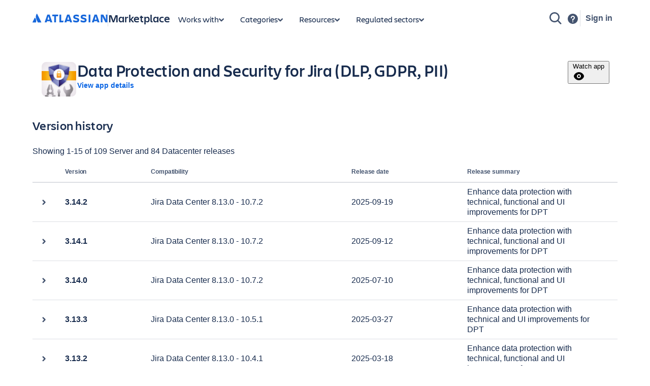

--- FILE ---
content_type: text/html; charset=utf-8
request_url: https://marketplace.atlassian.com/apps/1218962/data-protection-and-security-toolkit-for-jira/version-history
body_size: 41382
content:
<!DOCTYPE html><html lang="en" data-theme="dark:dark light:light shape:shape spacing:spacing typography:typography" data-color-mode="light" style="--ds-font-family-brand-body: var(--ds-font-family-body, ui-sans-serif, -apple-system, BlinkMacSystemFont, &quot;Segoe UI&quot;, Ubuntu, &quot;Helvetica Neue&quot;, sans-serif);"><head>
        <meta charset="utf-8">
        <meta name="google-site-verification" content="TCA8d7oPXhN4x93FWL3soth6MYZ39E8yAsdeNOUYTMs">
        <meta name="google-site-verification" content="b1S05iZIuIoRG6cbYVJ2kPofZLMKfbTBuvxH25Pcxac">
        <meta name="viewport" content="width=device-width,initial-scale=1,minimum-scale=1">
        <meta name="botify-site-verification" content="aDhacERJ5Y2tZYqlQzIdMx8RgvQOJFu8">
        <link rel="shortcut icon" href="/s/images/favicon.ico" type="image/x-icon">
        <link rel="search" type="application/opensearchdescription+xml" href="s/public/opensearch.xml" title="Atlassian Apps Search">
        
      <title data-rh="true">Data Protection and Security for Jira (DLP, GDPR, PII) - Version history | Atlassian Marketplace | Atlassian Marketplace</title>
      <meta data-rh="true" name="description" content="Browse the top apps, add-ons, plugins &amp; integrations for Jira, Confluence, Bitbucket &amp; other Atlassian products. Free 30-day trial for all apps."><meta data-rh="true" property="og:description" content="Browse the top apps, add-ons, plugins &amp; integrations for Jira, Confluence, Bitbucket &amp; other Atlassian products. Free 30-day trial for all apps."><meta data-rh="true" property="og:image" content="[data-uri]"><meta data-rh="true" property="og:url" content="https://marketplace.atlassian.com/apps/1218962/data-protection-and-security-toolkit-for-jira/version-history"><meta data-rh="true" property="og:type" content="website"><meta data-rh="true" property="og:title" content="Data Protection and Security for Jira (DLP, GDPR, PII) - Version history | Atlassian Marketplace | Atlassian Marketplace"> <link data-rh="true" rel="canonical" href="https://marketplace.atlassian.com/apps/1218962/data-protection-and-security-toolkit-for-jira/version-history"> 
      <meta data-rh="true" name="viewport" content="width=device-width, initial-scale=1.0, minimum-scale=1.0"><meta data-rh="true" name="twitter:description" content="Browse the top apps, add-ons, plugins &amp; integrations for Jira, Confluence, Bitbucket &amp; other Atlassian products. Free 30-day trial for all apps."><meta data-rh="true" name="twitter:image" content="[data-uri]"><meta data-rh="true" property="og:site_name" content="Atlassian Marketplace"><meta data-rh="true" name="twitter:card" content="summary"><meta data-rh="true" name="twitter:site" content="@AtlassianMarket"><meta data-rh="true" name="twitter:title" content="Data Protection and Security for Jira (DLP, GDPR, PII) - Version history | Atlassian Marketplace | Atlassian Marketplace">
      
      
      
      
      
      
        
        <style>
          html, body {
            margin: 0;
            padding: 0;
          }
          .app-skeleton {
            min-height:100vh;
          }
          .app-skeleton-header {
            height: 70px;
            animation-direction: alternate;
            animation-timing-function: linear;
            animation-iteration-count: infinite;
            animation-duration: 1.5s;
            background-color: var(--ds-skeleton, rgba(9, 30, 66, .04));
            animation-name: app-skeleton-header-shimmer;
          }
          @keyframes app-skeleton-header-shimmer {
            0% {
              background-color: var(--ds-skeleton, rgba(9, 30, 66, .04));
            }
            100% {
              background-color: var(--ds-skeleton-subtle, rgba(9, 30, 66, .08));
            }
          }
        </style>
        <style id="critical-css">.css-1a3z0o8-MainContent {min-height: calc(100vh - 152px); position: relative;}
.css-1a3z0o8-MainContent .absolute-center {position: absolute; top: 50%; left: 50%; -webkit-transform: translate(-50%,-50%); -ms-transform: translate(-50%,-50%); transform: translate(-50%,-50%);}
.amkt-frontend-ssr-wmh6dk {display: inline-flex; vertical-align: middle; -webkit-animation: animation-n2ntg8 0.86s infinite; animation: animation-n2ntg8 0.86s infinite; -webkit-animation-timing-function: cubic-bezier(0.4, 0.15, 0.6, 0.85); animation-timing-function: cubic-bezier(0.4, 0.15, 0.6, 0.85); transform-origin: center;}
@-webkit-keyframes animation-n2ntg8 { 
  to {-webkit-transform: rotate(360deg); -moz-transform: rotate(360deg); -ms-transform: rotate(360deg); transform: rotate(360deg);} 
}
@keyframes animation-n2ntg8 { 
  to {-webkit-transform: rotate(360deg); -moz-transform: rotate(360deg); -ms-transform: rotate(360deg); transform: rotate(360deg);} 
}
.amkt-frontend-ssr-lowrtd {-webkit-animation: animation-1rxe0gr 1s ease-in-out; animation: animation-1rxe0gr 1s ease-in-out; -webkit-animation-fill-mode: forwards; animation-fill-mode: forwards; opacity: 0;}
@-webkit-keyframes animation-1rxe0gr { 
  from {-webkit-transform: rotate(50deg); -moz-transform: rotate(50deg); -ms-transform: rotate(50deg); transform: rotate(50deg); opacity: 0; stroke-dashoffset: 60;} 
  to {-webkit-transform: rotate(230deg); -moz-transform: rotate(230deg); -ms-transform: rotate(230deg); transform: rotate(230deg); opacity: 1; stroke-dashoffset: 50;} 
}
@keyframes animation-1rxe0gr { 
  from {-webkit-transform: rotate(50deg); -moz-transform: rotate(50deg); -ms-transform: rotate(50deg); transform: rotate(50deg); opacity: 0; stroke-dashoffset: 60;} 
  to {-webkit-transform: rotate(230deg); -moz-transform: rotate(230deg); -ms-transform: rotate(230deg); transform: rotate(230deg); opacity: 1; stroke-dashoffset: 50;} 
}
.amkt-frontend-ssr-1qav847 {fill: none; stroke-dasharray: 60; stroke-dashoffset: inherit; stroke-linecap: round; stroke-width: 1.5;}
@media screen and (forced-colors: active) {.amkt-frontend-ssr-1qav847 {-webkit-filter: grayscale(100%); filter: grayscale(100%); stroke: CanvasText;}}
.amkt-frontend-ssr-13t386j:focus {outline: 2px solid var(--ds-border-focused, #2684FF); outline-offset: 2px;}
.amkt-frontend-ssr-13t386j:focus-visible {outline: 2px solid var(--ds-border-focused, #2684FF); outline-offset: 2px;}
.amkt-frontend-ssr-13t386j:focus:not(:focus-visible) {outline: none;}
@media screen and (forced-colors: active), screen and (-ms-high-contrast: active) {.amkt-frontend-ssr-13t386j:focus-visible {outline: 1px solid;}}
.amkt-frontend-ssr-1fpnsy7,.amkt-frontend-ssr-1fpnsy7:hover,.amkt-frontend-ssr-1fpnsy7:active,.amkt-frontend-ssr-1fpnsy7:focus,.amkt-frontend-ssr-1fpnsy7:focus-visible,.amkt-frontend-ssr-1fpnsy7:visited,.amkt-frontend-ssr-1fpnsy7:disabled,.amkt-frontend-ssr-1fpnsy7[disabled] {-webkit-align-items: center; -webkit-box-align: center; -ms-flex-align: center; align-items: center; border-width: 0; border-radius: 4px; box-sizing: border-box; display: inline-flex; font-size: 1rem; font-style: normal; font-family: var(--ds-font-family-brand-body, "Charlie Text", ui-sans-serif, -apple-system, BlinkMacSystemFont, "Segoe UI", Ubuntu, "Helvetica Neue", sans-serif); font-weight: 600; max-width: 100%; position: relative; text-align: center; -webkit-text-decoration: none; text-decoration: none; -webkit-transition: background 0.1s ease-out,box-shadow 0.15s cubic-bezier(0.47, 0.03, 0.49, 1.38); transition: background 0.1s ease-out,box-shadow 0.15s cubic-bezier(0.47, 0.03, 0.49, 1.38); white-space: nowrap; background: var(--ds-background-neutral, rgba(9, 30, 66, 0.04)); color: var(--ds-text, #42526E) !important; cursor: pointer; height: 2.5rem; line-height: 1.25rem; padding: 0 var(--ds-space-200, 16px); vertical-align: middle; width: auto; -webkit-box-pack: center; -ms-flex-pack: center; -webkit-justify-content: center; justify-content: center; outline: none;}
.amkt-frontend-ssr-1fpnsy7::-moz-focus-inner,.amkt-frontend-ssr-1fpnsy7:hover::-moz-focus-inner,.amkt-frontend-ssr-1fpnsy7:active::-moz-focus-inner,.amkt-frontend-ssr-1fpnsy7:focus::-moz-focus-inner,.amkt-frontend-ssr-1fpnsy7:focus-visible::-moz-focus-inner,.amkt-frontend-ssr-1fpnsy7:visited::-moz-focus-inner,.amkt-frontend-ssr-1fpnsy7:disabled::-moz-focus-inner,.amkt-frontend-ssr-1fpnsy7[disabled]::-moz-focus-inner {border: 0; margin: 0; padding: 0;}
.amkt-frontend-ssr-1fpnsy7:focus {outline: 2px solid var(--ds-border-focused, #2684FF); outline-offset: 2px;}
.amkt-frontend-ssr-1fpnsy7:focus-visible {outline: 2px solid var(--ds-border-focused, #2684FF); outline-offset: 2px;}
.amkt-frontend-ssr-1fpnsy7:focus:not(:focus-visible) {outline: none;}
@media screen and (forced-colors: active), screen and (-ms-high-contrast: active) {.amkt-frontend-ssr-1fpnsy7:focus-visible {outline: 1px solid;}}
.amkt-frontend-ssr-178ag6o {opacity: 1; -webkit-transition: opacity 0.3s; transition: opacity 0.3s; margin: 0 2px; -webkit-box-flex: 1; -webkit-flex-grow: 1; -ms-flex-positive: 1; flex-grow: 1; -webkit-flex-shrink: 1; -ms-flex-negative: 1; flex-shrink: 1; overflow: hidden; text-overflow: ellipsis; white-space: nowrap;}
.amkt-frontend-ssr-k36lcy {opacity: 1; -webkit-transition: opacity 0.3s; transition: opacity 0.3s; display: flex; margin: 0 2px; -webkit-box-flex: 0; -webkit-flex-grow: 0; -ms-flex-positive: 0; flex-grow: 0; -webkit-flex-shrink: 0; -ms-flex-negative: 0; flex-shrink: 0; -webkit-align-self: center; -ms-flex-item-align: center; align-self: center; font-size: 0; line-height: 0; -webkit-user-select: none; -moz-user-select: none; -ms-user-select: none; user-select: none; --ds--button--new-icon-padding-end: var(--ds-space-050, 4px); --ds--button--new-icon-padding-start: var(--ds-space-025, 2px); -webkit-margin-end: var(--ds-space-negative-025, -2px); margin-inline-end: var(--ds-space-negative-025, -2px);}
.amkt-frontend-ssr-1tb24nv {box-sizing: border-box; -webkit-appearance: none; -moz-appearance: none; -ms-appearance: none; appearance: none; border: none; font-family: var(--ds-font-family-brand-body, "Charlie Text", ui-sans-serif, -apple-system, BlinkMacSystemFont, "Segoe UI", Ubuntu, system-ui, "Helvetica Neue", sans-serif);}
.amkt-frontend-ssr-1fo8w4g {display: none;}
@media not all and (min-width: 48rem) {.amkt-frontend-ssr-1fo8w4g {display: revert;}}
.amkt-frontend-ssr-1p1f76m {box-sizing: border-box; -webkit-appearance: none; -moz-appearance: none; -ms-appearance: none; appearance: none; border: none; cursor: pointer; width: 100%; border-radius: radius.large; height: 2.5rem; background-color: var(--ds-background-neutral, #DFE1E6); color: var(--ds-text, #172B4D); font-size: 0.875rem; font-weight: 500;}
.amkt-frontend-ssr-1p1f76m:focus,.amkt-frontend-ssr-1p1f76m:focus-visible {outline-color: var(--ds-border-focused, #2684FF); outline-offset: var(--ds-space-025, 2px); outline-style: solid; outline-width: var(--ds-border-width-outline, 2px);}
.amkt-frontend-ssr-1p1f76m:focus:not(:focus-visible) {outline: none;}
@media screen and (forced-colors: active), screen and (-ms-high-contrast: active) {.amkt-frontend-ssr-1p1f76m:focus-visible {outline: 1px solid;}}
.amkt-frontend-ssr-1p1f76m:hover {background-color: var(--ds-background-neutral-hovered, #091e4214);}
.amkt-frontend-ssr-1p1f76m:active {background-color: var(--ds-background-neutral-pressed, #B3D4FF);}
.amkt-frontend-ssr-1iehpda {display: flex; box-sizing: border-box; gap: var(--ds-space-050, 4px); -webkit-align-items: center; -webkit-box-align: center; -ms-flex-align: center; align-items: center; -webkit-flex-direction: row; -ms-flex-direction: row; flex-direction: row; -webkit-box-pack: center; -ms-flex-pack: center; -webkit-justify-content: center; justify-content: center;}
.amkt-frontend-ssr-1924trw {display: none;}
@media (min-width: 48rem) {.amkt-frontend-ssr-1924trw {display: revert;}}
.amkt-frontend-ssr-1tf3ib {display: flex; box-sizing: border-box; gap: var(--ds-space-100, 8px); row-gap: var(--ds-space-100, 8px); -webkit-align-items: start; -webkit-box-align: start; -ms-flex-align: start; align-items: start; -webkit-flex-direction: row; -ms-flex-direction: row; flex-direction: row; -webkit-box-flex-wrap: wrap; -webkit-flex-wrap: wrap; -ms-flex-wrap: wrap; flex-wrap: wrap;}
.amkt-frontend-ssr-1yxsxrw {box-sizing: border-box; -webkit-appearance: none; -moz-appearance: none; -ms-appearance: none; appearance: none; border: none; cursor: pointer; -webkit-padding-start: var(--ds-space-150, 12px); padding-inline-start: var(--ds-space-150, 12px); -webkit-padding-end: var(--ds-space-050, 4px); padding-inline-end: var(--ds-space-050, 4px); padding-block: var(--ds-space-050, 4px); border-radius: var(--ds-space-250, 20px); text-align: center; display: flex; -webkit-align-items: center; -webkit-box-align: center; -ms-flex-align: center; align-items: center; color: var(--ds-text, #172B4D); background-color: var(--ds-background-neutral, #DFE1E6); font-size: 0.875rem; font-weight: 400; line-height: 0.875rem;}
.amkt-frontend-ssr-1yxsxrw:focus,.amkt-frontend-ssr-1yxsxrw:focus-visible {outline-color: var(--ds-border-focused, #2684FF); outline-offset: var(--ds-space-025, 2px); outline-style: solid; outline-width: var(--ds-border-width-outline, 2px);}
.amkt-frontend-ssr-1yxsxrw:focus:not(:focus-visible) {outline: none;}
@media screen and (forced-colors: active), screen and (-ms-high-contrast: active) {.amkt-frontend-ssr-1yxsxrw:focus-visible {outline: 1px solid;}}
.amkt-frontend-ssr-1yxsxrw:hover {background-color: var(--ds-background-neutral-hovered, #091e4214);}
.amkt-frontend-ssr-1yxsxrw:active {background-color: var(--ds-background-neutral-pressed, #B3D4FF);}
.amkt-frontend-ssr-1au07qt {display: flex; box-sizing: border-box; -webkit-align-items: start; -webkit-box-align: start; -ms-flex-align: start; align-items: start; -webkit-flex-direction: row; -ms-flex-direction: row; flex-direction: row;}
.amkt-frontend-ssr-1eg1air {display: flex; border-bottom: solid 2px var(--ds-border, #dfe1e6);}
.amkt-frontend-ssr-4fwea4 {color: var(--ds-text-subtle, #5E6C84); font-size: var(--ds-font-size-075, 12px); font-weight: var(--ds-font-weight-bold, bold); letter-spacing: -0.1px; line-height: var(--ds-font-lineHeight-200, 20px);}
.amkt-frontend-ssr-19gp1be {display: flex; box-sizing: border-box; min-height: 40px; padding: var(--ds-space-100, 10px) var(--ds-space-300, 25px) var(--ds-space-100, 10px) var(--indent, var(--ds-space-300, 25px)); position: relative; -webkit-align-items: center; -webkit-box-align: center; -ms-flex-align: center; align-items: center; color: var(--ds-text-subtle, #5E6C84); line-height: var(--ds-font-lineHeight-200, 20px); font-size: var(--ds-font-size-075, 12px); font-weight: var(--ds-font-weight-bold, bold); letter-spacing: -0.1px;}
.amkt-frontend-ssr-17y36n8 {box-sizing: border-box; -webkit-appearance: none; -moz-appearance: none; -ms-appearance: none; appearance: none; border: none;}
.amkt-frontend-ssr-17y36n8:hover {background: var(--ds-background-neutral-subtle-hovered, #091E420F);}
.amkt-frontend-ssr-4g6ai3 {cursor: pointer;}
.amkt-frontend-ssr-1dzhcs {display: flex; border-block-end: 1px solid var(--ds-border, #EBECF0); cursor: pointer;}
.amkt-frontend-ssr-i9zauw {display: flex; box-sizing: border-box; min-height: 40px; padding: var(--ds-space-100, 10px) var(--ds-space-300, 25px) var(--ds-space-100, 10px) var(--indent, var(--ds-space-300, 25px)); position: relative; -webkit-align-items: center; -webkit-box-align: center; -ms-flex-align: center; align-items: center; color: var(--ds-text, #172B4D); line-height: var(--ds-font-lineHeight-200, 20px);}
.amkt-frontend-ssr-h60w7d {display: flex; position: absolute; -webkit-align-items: center; -webkit-box-align: center; -ms-flex-align: center; align-items: center; inset-block-start: 7px; -webkit-margin-start: calc(var(--ds-space-300, 25px) * -1); margin-inline-start: calc(var(--ds-space-300, 25px) * -1);}
.amkt-frontend-ssr-lpuias {box-sizing: border-box; -webkit-appearance: none; -moz-appearance: none; -ms-appearance: none; appearance: none; border: none; cursor: pointer; font-family: inherit; font-size: inherit; font-style: normal; font-weight: 500; line-height: inherit; padding-block: var(--ds-space-0, 0px); display: inline-flex; width: 2.2857142857142856em; max-width: 100%; position: relative; -webkit-align-items: baseline; -webkit-box-align: baseline; -ms-flex-align: baseline; align-items: baseline; -webkit-box-pack: center; -ms-flex-pack: center; -webkit-justify-content: center; justify-content: center; -webkit-column-gap: var(--ds-space-0, 0px); column-gap: var(--ds-space-0, 0px); border-radius: var(--ds-border-radius-100, 3px); border-width: var(--ds-border-width-0, 0px); -webkit-flex-shrink: 0; -ms-flex-negative: 0; flex-shrink: 0; height: 2.2857142857142856em; -webkit-padding-end: var(--ds-space-0, 0px); padding-inline-end: var(--ds-space-0, 0px); -webkit-padding-start: var(--ds-space-0, 0px); padding-inline-start: var(--ds-space-0, 0px); text-align: center; -webkit-transition: background 0.1s ease-out; transition: background 0.1s ease-out; vertical-align: baseline; background: var(--ds-background-neutral-subtle, transparent); color: var(--ds-text, #42526E); -webkit-text-decoration: none; text-decoration: none;}
.amkt-frontend-ssr-lpuias:focus {outline-color: var(--ds-border-focused, #2684FF); outline-width: var(--ds-border-width-outline, 2px); outline-style: solid; outline-offset: var(--ds-space-025, 2px);}
.amkt-frontend-ssr-lpuias:focus:not(:focus-visible) {outline: none;}
.amkt-frontend-ssr-lpuias:focus-visible {outline-color: var(--ds-border-focused, #2684FF); outline-width: var(--ds-border-width-outline, 2px); outline-style: solid; outline-offset: var(--ds-space-025, 2px);}
@media screen and (forced-colors: active), screen and (-ms-high-contrast: active) {.amkt-frontend-ssr-lpuias:focus-visible {outline: 1px solid;}}
.amkt-frontend-ssr-lpuias::after {border-radius: inherit; inset: var(--ds-space-0, 0px); border-style: solid; border-width: var(--ds-border-width, 1px); pointer-events: none; position: absolute;}
.amkt-frontend-ssr-lpuias:visited {color: var(--ds-text, #42526E);}
.amkt-frontend-ssr-lpuias:hover {background: var(--ds-background-neutral-subtle-hovered, #091e4214); color: var(--ds-text, #42526E);}
.amkt-frontend-ssr-lpuias:active {background: var(--ds-background-neutral-subtle-pressed, #B3D4FF); color: var(--ds-text, #42526E);}
.amkt-frontend-ssr-lpuias:hover {-webkit-text-decoration: none; text-decoration: none;}
.amkt-frontend-ssr-lpuias:active {-webkit-text-decoration: none; text-decoration: none;}
.amkt-frontend-ssr-lpuias:focus {-webkit-text-decoration: none; text-decoration: none;}
.amkt-frontend-ssr-1spmf3f {box-sizing: border-box; -webkit-appearance: none; -moz-appearance: none; -ms-appearance: none; appearance: none; border: none; -webkit-transition: opacity 0.3s; transition: opacity 0.3s; display: flex; -webkit-box-flex: 0; -webkit-flex-grow: 0; -ms-flex-positive: 0; flex-grow: 0; -webkit-flex-shrink: 0; -ms-flex-negative: 0; flex-shrink: 0; -webkit-align-self: center; -ms-flex-item-align: center; align-self: center; font-size: 0; line-height: 0; -webkit-user-select: none; -moz-user-select: none; -ms-user-select: none; user-select: none;}
.amkt-frontend-ssr-snhnyn {display: inline-block; -webkit-flex-shrink: 0; -ms-flex-negative: 0; flex-shrink: 0; line-height: 1;}
.amkt-frontend-ssr-snhnyn >svg {overflow: hidden; pointer-events: none; max-width: 100%; max-height: 100%; color: var(--icon-primary-color); fill: var(--icon-secondary-color); vertical-align: bottom;}
.amkt-frontend-ssr-snhnyn >svg stop {stop-color: currentColor;}
@media screen and (forced-colors: active) {.amkt-frontend-ssr-snhnyn >svg {-webkit-filter: grayscale(1); filter: grayscale(1); --icon-primary-color: CanvasText; --icon-secondary-color: Canvas;}}
.amkt-frontend-ssr-b5o75w {width: 1px; height: 1px; padding: 0; position: absolute; border: 0; clip: rect(1px, 1px, 1px, 1px); overflow: hidden; white-space: nowrap;}</style><style id="light" data-theme="light">
       
html[data-color-mode="light"][data-theme~="light:light"],
html[data-color-mode="dark"][data-theme~="dark:light"] {
  color-scheme: light;
  --ds-text: #172B4D;
  --ds-text-accent-lime: #4C6B1F;
  --ds-text-accent-lime-bolder: #37471F;
  --ds-text-accent-red: #AE2E24;
  --ds-text-accent-red-bolder: #5D1F1A;
  --ds-text-accent-orange: #A54800;
  --ds-text-accent-orange-bolder: #702E00;
  --ds-text-accent-yellow: #7F5F01;
  --ds-text-accent-yellow-bolder: #533F04;
  --ds-text-accent-green: #216E4E;
  --ds-text-accent-green-bolder: #164B35;
  --ds-text-accent-teal: #206A83;
  --ds-text-accent-teal-bolder: #164555;
  --ds-text-accent-blue: #0055CC;
  --ds-text-accent-blue-bolder: #09326C;
  --ds-text-accent-purple: #5E4DB2;
  --ds-text-accent-purple-bolder: #352C63;
  --ds-text-accent-magenta: #943D73;
  --ds-text-accent-magenta-bolder: #50253F;
  --ds-text-accent-gray: #44546F;
  --ds-text-accent-gray-bolder: #091E42;
  --ds-text-disabled: #091E424F;
  --ds-text-inverse: #FFFFFF;
  --ds-text-selected: #0C66E4;
  --ds-text-brand: #0C66E4;
  --ds-text-danger: #AE2E24;
  --ds-text-warning: #A54800;
  --ds-text-warning-inverse: #172B4D;
  --ds-text-success: #216E4E;
  --ds-text-discovery: #5E4DB2;
  --ds-text-information: #0055CC;
  --ds-text-subtlest: #626F86;
  --ds-text-subtle: #44546F;
  --ds-link: #0C66E4;
  --ds-link-pressed: #0055CC;
  --ds-link-visited: #5E4DB2;
  --ds-link-visited-pressed: #352C63;
  --ds-icon: #44546F;
  --ds-icon-accent-lime: #6A9A23;
  --ds-icon-accent-red: #C9372C;
  --ds-icon-accent-orange: #E56910;
  --ds-icon-accent-yellow: #B38600;
  --ds-icon-accent-green: #22A06B;
  --ds-icon-accent-teal: #2898BD;
  --ds-icon-accent-blue: #1D7AFC;
  --ds-icon-accent-purple: #8270DB;
  --ds-icon-accent-magenta: #CD519D;
  --ds-icon-accent-gray: #758195;
  --ds-icon-disabled: #091E424F;
  --ds-icon-inverse: #FFFFFF;
  --ds-icon-selected: #0C66E4;
  --ds-icon-brand: #0C66E4;
  --ds-icon-danger: #C9372C;
  --ds-icon-warning: #E56910;
  --ds-icon-warning-inverse: #172B4D;
  --ds-icon-success: #22A06B;
  --ds-icon-discovery: #8270DB;
  --ds-icon-information: #1D7AFC;
  --ds-icon-subtlest: #626F86;
  --ds-icon-subtle: #626F86;
  --ds-border: #091E4224;
  --ds-border-accent-lime: #6A9A23;
  --ds-border-accent-red: #E2483D;
  --ds-border-accent-orange: #E56910;
  --ds-border-accent-yellow: #B38600;
  --ds-border-accent-green: #22A06B;
  --ds-border-accent-teal: #2898BD;
  --ds-border-accent-blue: #1D7AFC;
  --ds-border-accent-purple: #8270DB;
  --ds-border-accent-magenta: #CD519D;
  --ds-border-accent-gray: #758195;
  --ds-border-disabled: #091E420F;
  --ds-border-focused: #388BFF;
  --ds-border-input: #8590A2;
  --ds-border-inverse: #FFFFFF;
  --ds-border-selected: #0C66E4;
  --ds-border-brand: #0C66E4;
  --ds-border-danger: #E2483D;
  --ds-border-warning: #E56910;
  --ds-border-success: #22A06B;
  --ds-border-discovery: #8270DB;
  --ds-border-information: #1D7AFC;
  --ds-border-bold: #758195;
  --ds-background-accent-lime-subtlest: #EFFFD6;
  --ds-background-accent-lime-subtlest-hovered: #D3F1A7;
  --ds-background-accent-lime-subtlest-pressed: #B3DF72;
  --ds-background-accent-lime-subtler: #D3F1A7;
  --ds-background-accent-lime-subtler-hovered: #B3DF72;
  --ds-background-accent-lime-subtler-pressed: #94C748;
  --ds-background-accent-lime-subtle: #94C748;
  --ds-background-accent-lime-subtle-hovered: #B3DF72;
  --ds-background-accent-lime-subtle-pressed: #D3F1A7;
  --ds-background-accent-lime-bolder: #5B7F24;
  --ds-background-accent-lime-bolder-hovered: #4C6B1F;
  --ds-background-accent-lime-bolder-pressed: #37471F;
  --ds-background-accent-red-subtlest: #FFECEB;
  --ds-background-accent-red-subtlest-hovered: #FFD5D2;
  --ds-background-accent-red-subtlest-pressed: #FD9891;
  --ds-background-accent-red-subtler: #FFD5D2;
  --ds-background-accent-red-subtler-hovered: #FD9891;
  --ds-background-accent-red-subtler-pressed: #F87168;
  --ds-background-accent-red-subtle: #F87168;
  --ds-background-accent-red-subtle-hovered: #FD9891;
  --ds-background-accent-red-subtle-pressed: #FFD5D2;
  --ds-background-accent-red-bolder: #C9372C;
  --ds-background-accent-red-bolder-hovered: #AE2E24;
  --ds-background-accent-red-bolder-pressed: #5D1F1A;
  --ds-background-accent-orange-subtlest: #FFF3EB;
  --ds-background-accent-orange-subtlest-hovered: #FEDEC8;
  --ds-background-accent-orange-subtlest-pressed: #FEC195;
  --ds-background-accent-orange-subtler: #FEDEC8;
  --ds-background-accent-orange-subtler-hovered: #FEC195;
  --ds-background-accent-orange-subtler-pressed: #FEA362;
  --ds-background-accent-orange-subtle: #FEA362;
  --ds-background-accent-orange-subtle-hovered: #FEC195;
  --ds-background-accent-orange-subtle-pressed: #FEDEC8;
  --ds-background-accent-orange-bolder: #C25100;
  --ds-background-accent-orange-bolder-hovered: #A54800;
  --ds-background-accent-orange-bolder-pressed: #702E00;
  --ds-background-accent-yellow-subtlest: #FFF7D6;
  --ds-background-accent-yellow-subtlest-hovered: #F8E6A0;
  --ds-background-accent-yellow-subtlest-pressed: #F5CD47;
  --ds-background-accent-yellow-subtler: #F8E6A0;
  --ds-background-accent-yellow-subtler-hovered: #F5CD47;
  --ds-background-accent-yellow-subtler-pressed: #E2B203;
  --ds-background-accent-yellow-subtle: #F5CD47;
  --ds-background-accent-yellow-subtle-hovered: #E2B203;
  --ds-background-accent-yellow-subtle-pressed: #CF9F02;
  --ds-background-accent-yellow-bolder: #946F00;
  --ds-background-accent-yellow-bolder-hovered: #7F5F01;
  --ds-background-accent-yellow-bolder-pressed: #533F04;
  --ds-background-accent-green-subtlest: #DCFFF1;
  --ds-background-accent-green-subtlest-hovered: #BAF3DB;
  --ds-background-accent-green-subtlest-pressed: #7EE2B8;
  --ds-background-accent-green-subtler: #BAF3DB;
  --ds-background-accent-green-subtler-hovered: #7EE2B8;
  --ds-background-accent-green-subtler-pressed: #4BCE97;
  --ds-background-accent-green-subtle: #4BCE97;
  --ds-background-accent-green-subtle-hovered: #7EE2B8;
  --ds-background-accent-green-subtle-pressed: #BAF3DB;
  --ds-background-accent-green-bolder: #1F845A;
  --ds-background-accent-green-bolder-hovered: #216E4E;
  --ds-background-accent-green-bolder-pressed: #164B35;
  --ds-background-accent-teal-subtlest: #E7F9FF;
  --ds-background-accent-teal-subtlest-hovered: #C6EDFB;
  --ds-background-accent-teal-subtlest-pressed: #9DD9EE;
  --ds-background-accent-teal-subtler: #C6EDFB;
  --ds-background-accent-teal-subtler-hovered: #9DD9EE;
  --ds-background-accent-teal-subtler-pressed: #6CC3E0;
  --ds-background-accent-teal-subtle: #6CC3E0;
  --ds-background-accent-teal-subtle-hovered: #9DD9EE;
  --ds-background-accent-teal-subtle-pressed: #C6EDFB;
  --ds-background-accent-teal-bolder: #227D9B;
  --ds-background-accent-teal-bolder-hovered: #206A83;
  --ds-background-accent-teal-bolder-pressed: #164555;
  --ds-background-accent-blue-subtlest: #E9F2FF;
  --ds-background-accent-blue-subtlest-hovered: #CCE0FF;
  --ds-background-accent-blue-subtlest-pressed: #85B8FF;
  --ds-background-accent-blue-subtler: #CCE0FF;
  --ds-background-accent-blue-subtler-hovered: #85B8FF;
  --ds-background-accent-blue-subtler-pressed: #579DFF;
  --ds-background-accent-blue-subtle: #579DFF;
  --ds-background-accent-blue-subtle-hovered: #85B8FF;
  --ds-background-accent-blue-subtle-pressed: #CCE0FF;
  --ds-background-accent-blue-bolder: #0C66E4;
  --ds-background-accent-blue-bolder-hovered: #0055CC;
  --ds-background-accent-blue-bolder-pressed: #09326C;
  --ds-background-accent-purple-subtlest: #F3F0FF;
  --ds-background-accent-purple-subtlest-hovered: #DFD8FD;
  --ds-background-accent-purple-subtlest-pressed: #B8ACF6;
  --ds-background-accent-purple-subtler: #DFD8FD;
  --ds-background-accent-purple-subtler-hovered: #B8ACF6;
  --ds-background-accent-purple-subtler-pressed: #9F8FEF;
  --ds-background-accent-purple-subtle: #9F8FEF;
  --ds-background-accent-purple-subtle-hovered: #B8ACF6;
  --ds-background-accent-purple-subtle-pressed: #DFD8FD;
  --ds-background-accent-purple-bolder: #6E5DC6;
  --ds-background-accent-purple-bolder-hovered: #5E4DB2;
  --ds-background-accent-purple-bolder-pressed: #352C63;
  --ds-background-accent-magenta-subtlest: #FFECF8;
  --ds-background-accent-magenta-subtlest-hovered: #FDD0EC;
  --ds-background-accent-magenta-subtlest-pressed: #F797D2;
  --ds-background-accent-magenta-subtler: #FDD0EC;
  --ds-background-accent-magenta-subtler-hovered: #F797D2;
  --ds-background-accent-magenta-subtler-pressed: #E774BB;
  --ds-background-accent-magenta-subtle: #E774BB;
  --ds-background-accent-magenta-subtle-hovered: #F797D2;
  --ds-background-accent-magenta-subtle-pressed: #FDD0EC;
  --ds-background-accent-magenta-bolder: #AE4787;
  --ds-background-accent-magenta-bolder-hovered: #943D73;
  --ds-background-accent-magenta-bolder-pressed: #50253F;
  --ds-background-accent-gray-subtlest: #F1F2F4;
  --ds-background-accent-gray-subtlest-hovered: #DCDFE4;
  --ds-background-accent-gray-subtlest-pressed: #B3B9C4;
  --ds-background-accent-gray-subtler: #DCDFE4;
  --ds-background-accent-gray-subtler-hovered: #B3B9C4;
  --ds-background-accent-gray-subtler-pressed: #8590A2;
  --ds-background-accent-gray-subtle: #8590A2;
  --ds-background-accent-gray-subtle-hovered: #B3B9C4;
  --ds-background-accent-gray-subtle-pressed: #DCDFE4;
  --ds-background-accent-gray-bolder: #626F86;
  --ds-background-accent-gray-bolder-hovered: #44546F;
  --ds-background-accent-gray-bolder-pressed: #2C3E5D;
  --ds-background-disabled: #091E4208;
  --ds-background-input: #FFFFFF;
  --ds-background-input-hovered: #F7F8F9;
  --ds-background-input-pressed: #FFFFFF;
  --ds-background-inverse-subtle: #00000029;
  --ds-background-inverse-subtle-hovered: #0000003D;
  --ds-background-inverse-subtle-pressed: #00000052;
  --ds-background-neutral: #091E420F;
  --ds-background-neutral-hovered: #091E4224;
  --ds-background-neutral-pressed: #091E424F;
  --ds-background-neutral-subtle: #00000000;
  --ds-background-neutral-subtle-hovered: #091E420F;
  --ds-background-neutral-subtle-pressed: #091E4224;
  --ds-background-neutral-bold: #44546F;
  --ds-background-neutral-bold-hovered: #2C3E5D;
  --ds-background-neutral-bold-pressed: #172B4D;
  --ds-background-selected: #E9F2FF;
  --ds-background-selected-hovered: #CCE0FF;
  --ds-background-selected-pressed: #85B8FF;
  --ds-background-selected-bold: #0C66E4;
  --ds-background-selected-bold-hovered: #0055CC;
  --ds-background-selected-bold-pressed: #09326C;
  --ds-background-brand-subtlest: #E9F2FF;
  --ds-background-brand-subtlest-hovered: #CCE0FF;
  --ds-background-brand-subtlest-pressed: #85B8FF;
  --ds-background-brand-bold: #0C66E4;
  --ds-background-brand-bold-hovered: #0055CC;
  --ds-background-brand-bold-pressed: #09326C;
  --ds-background-brand-boldest: #1C2B41;
  --ds-background-brand-boldest-hovered: #09326C;
  --ds-background-brand-boldest-pressed: #0055CC;
  --ds-background-danger: #FFECEB;
  --ds-background-danger-hovered: #FFD5D2;
  --ds-background-danger-pressed: #FD9891;
  --ds-background-danger-bold: #C9372C;
  --ds-background-danger-bold-hovered: #AE2E24;
  --ds-background-danger-bold-pressed: #5D1F1A;
  --ds-background-warning: #FFF7D6;
  --ds-background-warning-hovered: #F8E6A0;
  --ds-background-warning-pressed: #F5CD47;
  --ds-background-warning-bold: #F5CD47;
  --ds-background-warning-bold-hovered: #E2B203;
  --ds-background-warning-bold-pressed: #CF9F02;
  --ds-background-success: #DCFFF1;
  --ds-background-success-hovered: #BAF3DB;
  --ds-background-success-pressed: #7EE2B8;
  --ds-background-success-bold: #1F845A;
  --ds-background-success-bold-hovered: #216E4E;
  --ds-background-success-bold-pressed: #164B35;
  --ds-background-discovery: #F3F0FF;
  --ds-background-discovery-hovered: #DFD8FD;
  --ds-background-discovery-pressed: #B8ACF6;
  --ds-background-discovery-bold: #6E5DC6;
  --ds-background-discovery-bold-hovered: #5E4DB2;
  --ds-background-discovery-bold-pressed: #352C63;
  --ds-background-information: #E9F2FF;
  --ds-background-information-hovered: #CCE0FF;
  --ds-background-information-pressed: #85B8FF;
  --ds-background-information-bold: #0C66E4;
  --ds-background-information-bold-hovered: #0055CC;
  --ds-background-information-bold-pressed: #09326C;
  --ds-blanket: #091E427D;
  --ds-blanket-selected: #388BFF14;
  --ds-blanket-danger: #EF5C4814;
  --ds-interaction-hovered: #00000029;
  --ds-interaction-pressed: #00000052;
  --ds-skeleton: #091E420F;
  --ds-skeleton-subtle: #091E4208;
  --ds-chart-categorical-1: #2898BD;
  --ds-chart-categorical-1-hovered: #227D9B;
  --ds-chart-categorical-2: #5E4DB2;
  --ds-chart-categorical-2-hovered: #352C63;
  --ds-chart-categorical-3: #E56910;
  --ds-chart-categorical-3-hovered: #C25100;
  --ds-chart-categorical-4: #943D73;
  --ds-chart-categorical-4-hovered: #50253F;
  --ds-chart-categorical-5: #09326C;
  --ds-chart-categorical-5-hovered: #1C2B41;
  --ds-chart-categorical-6: #8F7EE7;
  --ds-chart-categorical-6-hovered: #8270DB;
  --ds-chart-categorical-7: #50253F;
  --ds-chart-categorical-7-hovered: #3D2232;
  --ds-chart-categorical-8: #A54800;
  --ds-chart-categorical-8-hovered: #702E00;
  --ds-chart-lime-bold: #6A9A23;
  --ds-chart-lime-bold-hovered: #5B7F24;
  --ds-chart-lime-bolder: #5B7F24;
  --ds-chart-lime-bolder-hovered: #4C6B1F;
  --ds-chart-lime-boldest: #4C6B1F;
  --ds-chart-lime-boldest-hovered: #37471F;
  --ds-chart-neutral: #8590A2;
  --ds-chart-neutral-hovered: #758195;
  --ds-chart-red-bold: #F15B50;
  --ds-chart-red-bold-hovered: #E2483D;
  --ds-chart-red-bolder: #E2483D;
  --ds-chart-red-bolder-hovered: #C9372C;
  --ds-chart-red-boldest: #AE2E24;
  --ds-chart-red-boldest-hovered: #5D1F1A;
  --ds-chart-orange-bold: #E56910;
  --ds-chart-orange-bold-hovered: #C25100;
  --ds-chart-orange-bolder: #C25100;
  --ds-chart-orange-bolder-hovered: #A54800;
  --ds-chart-orange-boldest: #A54800;
  --ds-chart-orange-boldest-hovered: #702E00;
  --ds-chart-yellow-bold: #B38600;
  --ds-chart-yellow-bold-hovered: #946F00;
  --ds-chart-yellow-bolder: #946F00;
  --ds-chart-yellow-bolder-hovered: #7F5F01;
  --ds-chart-yellow-boldest: #7F5F01;
  --ds-chart-yellow-boldest-hovered: #533F04;
  --ds-chart-green-bold: #22A06B;
  --ds-chart-green-bold-hovered: #1F845A;
  --ds-chart-green-bolder: #1F845A;
  --ds-chart-green-bolder-hovered: #216E4E;
  --ds-chart-green-boldest: #216E4E;
  --ds-chart-green-boldest-hovered: #164B35;
  --ds-chart-teal-bold: #2898BD;
  --ds-chart-teal-bold-hovered: #227D9B;
  --ds-chart-teal-bolder: #227D9B;
  --ds-chart-teal-bolder-hovered: #206A83;
  --ds-chart-teal-boldest: #206A83;
  --ds-chart-teal-boldest-hovered: #164555;
  --ds-chart-blue-bold: #388BFF;
  --ds-chart-blue-bold-hovered: #1D7AFC;
  --ds-chart-blue-bolder: #1D7AFC;
  --ds-chart-blue-bolder-hovered: #0C66E4;
  --ds-chart-blue-boldest: #0055CC;
  --ds-chart-blue-boldest-hovered: #09326C;
  --ds-chart-purple-bold: #8F7EE7;
  --ds-chart-purple-bold-hovered: #8270DB;
  --ds-chart-purple-bolder: #8270DB;
  --ds-chart-purple-bolder-hovered: #6E5DC6;
  --ds-chart-purple-boldest: #5E4DB2;
  --ds-chart-purple-boldest-hovered: #352C63;
  --ds-chart-magenta-bold: #DA62AC;
  --ds-chart-magenta-bold-hovered: #CD519D;
  --ds-chart-magenta-bolder: #CD519D;
  --ds-chart-magenta-bolder-hovered: #AE4787;
  --ds-chart-magenta-boldest: #943D73;
  --ds-chart-magenta-boldest-hovered: #50253F;
  --ds-chart-gray-bold: #8590A2;
  --ds-chart-gray-bold-hovered: #758195;
  --ds-chart-gray-bolder: #758195;
  --ds-chart-gray-bolder-hovered: #626F86;
  --ds-chart-gray-boldest: #44546F;
  --ds-chart-gray-boldest-hovered: #2C3E5D;
  --ds-chart-brand: #1D7AFC;
  --ds-chart-brand-hovered: #0C66E4;
  --ds-chart-danger: #F15B50;
  --ds-chart-danger-hovered: #E2483D;
  --ds-chart-danger-bold: #AE2E24;
  --ds-chart-danger-bold-hovered: #5D1F1A;
  --ds-chart-warning: #B38600;
  --ds-chart-warning-hovered: #946F00;
  --ds-chart-warning-bold: #7F5F01;
  --ds-chart-warning-bold-hovered: #533F04;
  --ds-chart-success: #22A06B;
  --ds-chart-success-hovered: #1F845A;
  --ds-chart-success-bold: #216E4E;
  --ds-chart-success-bold-hovered: #164B35;
  --ds-chart-discovery: #8F7EE7;
  --ds-chart-discovery-hovered: #8270DB;
  --ds-chart-discovery-bold: #5E4DB2;
  --ds-chart-discovery-bold-hovered: #352C63;
  --ds-chart-information: #388BFF;
  --ds-chart-information-hovered: #1D7AFC;
  --ds-chart-information-bold: #0055CC;
  --ds-chart-information-bold-hovered: #09326C;
  --ds-surface: #FFFFFF;
  --ds-surface-hovered: #F1F2F4;
  --ds-surface-pressed: #DCDFE4;
  --ds-surface-overlay: #FFFFFF;
  --ds-surface-overlay-hovered: #F1F2F4;
  --ds-surface-overlay-pressed: #DCDFE4;
  --ds-surface-raised: #FFFFFF;
  --ds-surface-raised-hovered: #F1F2F4;
  --ds-surface-raised-pressed: #DCDFE4;
  --ds-surface-sunken: #F7F8F9;
  --ds-shadow-overflow: 0px 0px 8px #091E4229, 0px 0px 1px #091E421F;
  --ds-shadow-overflow-perimeter: #091e421f;
  --ds-shadow-overflow-spread: #091e4229;
  --ds-shadow-overlay: 0px 8px 12px #091E4226, 0px 0px 1px #091E424F;
  --ds-shadow-raised: 0px 1px 1px #091E4240, 0px 0px 1px #091E424F;
  --ds-opacity-disabled: 0.4;
  --ds-opacity-loading: 0.2;
  --ds-UNSAFE-transparent: transparent;
  --ds-elevation-surface-current: #FFFFFF;
}

      </style><style id="shape" data-theme="shape">
       
html[data-theme~="shape:shape"] {
  --ds-radius-xsmall: 0.125rem;
  --ds-radius-small: 0.25rem;
  --ds-radius-medium: 0.375rem;
  --ds-radius-large: 0.5rem;
  --ds-radius-xlarge: 0.75rem;
  --ds-radius-full: 624.9375rem;
  --ds-radius-tile: 25%;
  --ds-border-width: 0.0625rem;
  --ds-border-width-selected: 0.125rem;
  --ds-border-width-focused: 0.125rem;
}

      </style><style id="spacing" data-theme="spacing">
       
html[data-theme~="spacing:spacing"] {
  --ds-space-0: 0rem;
  --ds-space-025: 0.125rem;
  --ds-space-050: 0.25rem;
  --ds-space-075: 0.375rem;
  --ds-space-100: 0.5rem;
  --ds-space-150: 0.75rem;
  --ds-space-200: 1rem;
  --ds-space-250: 1.25rem;
  --ds-space-300: 1.5rem;
  --ds-space-400: 2rem;
  --ds-space-500: 2.5rem;
  --ds-space-600: 3rem;
  --ds-space-800: 4rem;
  --ds-space-1000: 5rem;
  --ds-space-negative-025: -0.125rem;
  --ds-space-negative-050: -0.25rem;
  --ds-space-negative-075: -0.375rem;
  --ds-space-negative-100: -0.5rem;
  --ds-space-negative-150: -0.75rem;
  --ds-space-negative-200: -1rem;
  --ds-space-negative-250: -1.25rem;
  --ds-space-negative-300: -1.5rem;
  --ds-space-negative-400: -2rem;
}

      </style><style id="typography" data-theme="typography">
       
html[data-theme~="typography:typography"] {
  --ds-font-heading-xxlarge: normal 653 2rem/2.25rem "Atlassian Sans", ui-sans-serif, -apple-system, BlinkMacSystemFont, "Segoe UI", Ubuntu, "Helvetica Neue", sans-serif;
  --ds-font-heading-xlarge: normal 653 1.75rem/2rem "Atlassian Sans", ui-sans-serif, -apple-system, BlinkMacSystemFont, "Segoe UI", Ubuntu, "Helvetica Neue", sans-serif;
  --ds-font-heading-large: normal 653 1.5rem/1.75rem "Atlassian Sans", ui-sans-serif, -apple-system, BlinkMacSystemFont, "Segoe UI", Ubuntu, "Helvetica Neue", sans-serif;
  --ds-font-heading-medium: normal 653 1.25rem/1.5rem "Atlassian Sans", ui-sans-serif, -apple-system, BlinkMacSystemFont, "Segoe UI", Ubuntu, "Helvetica Neue", sans-serif;
  --ds-font-heading-small: normal 653 1rem/1.25rem "Atlassian Sans", ui-sans-serif, -apple-system, BlinkMacSystemFont, "Segoe UI", Ubuntu, "Helvetica Neue", sans-serif;
  --ds-font-heading-xsmall: normal 653 0.875rem/1.25rem "Atlassian Sans", ui-sans-serif, -apple-system, BlinkMacSystemFont, "Segoe UI", Ubuntu, "Helvetica Neue", sans-serif;
  --ds-font-heading-xxsmall: normal 653 0.75rem/1rem "Atlassian Sans", ui-sans-serif, -apple-system, BlinkMacSystemFont, "Segoe UI", Ubuntu, "Helvetica Neue", sans-serif;
  --ds-font-body-large: normal 400 1rem/1.5rem "Atlassian Sans", ui-sans-serif, -apple-system, BlinkMacSystemFont, "Segoe UI", Ubuntu, "Helvetica Neue", sans-serif;
  --ds-font-body: normal 400 0.875rem/1.25rem "Atlassian Sans", ui-sans-serif, -apple-system, BlinkMacSystemFont, "Segoe UI", Ubuntu, "Helvetica Neue", sans-serif;
  --ds-font-body-small: normal 400 0.75rem/1rem "Atlassian Sans", ui-sans-serif, -apple-system, BlinkMacSystemFont, "Segoe UI", Ubuntu, "Helvetica Neue", sans-serif;
  --ds-font-body-UNSAFE_small: normal 400 0.75rem/1rem "Atlassian Sans", ui-sans-serif, -apple-system, BlinkMacSystemFont, "Segoe UI", Ubuntu, "Helvetica Neue", sans-serif;
  --ds-font-metric-large: normal 653 1.75rem/2rem "Atlassian Sans", ui-sans-serif, -apple-system, BlinkMacSystemFont, "Segoe UI", Ubuntu, "Helvetica Neue", sans-serif;
  --ds-font-metric-medium: normal 653 1.5rem/1.75rem "Atlassian Sans", ui-sans-serif, -apple-system, BlinkMacSystemFont, "Segoe UI", Ubuntu, "Helvetica Neue", sans-serif;
  --ds-font-metric-small: normal 653 1rem/1.25rem "Atlassian Sans", ui-sans-serif, -apple-system, BlinkMacSystemFont, "Segoe UI", Ubuntu, "Helvetica Neue", sans-serif;
  --ds-font-code: normal 400 0.875em/1 "Atlassian Mono", ui-monospace, Menlo, "Segoe UI Mono", "Ubuntu Mono", monospace;
  --ds-font-weight-regular: 400;
  --ds-font-weight-medium: 500;
  --ds-font-weight-semibold: 600;
  --ds-font-weight-bold: 653;
  --ds-font-family-heading: "Atlassian Sans", ui-sans-serif, -apple-system, BlinkMacSystemFont, "Segoe UI", Ubuntu, "Helvetica Neue", sans-serif;
  --ds-font-family-body: "Atlassian Sans", ui-sans-serif, -apple-system, BlinkMacSystemFont, "Segoe UI", Ubuntu, "Helvetica Neue", sans-serif;
  --ds-font-family-code: "Atlassian Mono", ui-monospace, Menlo, "Segoe UI Mono", "Ubuntu Mono", monospace;
  --ds-font-family-brand-heading: "Charlie Display", ui-sans-serif, -apple-system, BlinkMacSystemFont, "Segoe UI", Ubuntu, "Helvetica Neue", sans-serif;
  --ds-font-family-brand-body: "Charlie Text", ui-sans-serif, -apple-system, BlinkMacSystemFont, "Segoe UI", Ubuntu, "Helvetica Neue", sans-serif;
}

      </style><script type="text/javascript"></script><style data-emotion="amkt-frontend-ssr "></style>
        
        <!-- b441b4e3bd5f52722c131d041bfda31c85bc9a01 Thu Jan 15 2026 12:56:56 GMT+0000 (Coordinated Universal Time) -->
        <!-- Resource hits start-->
        
        <link rel="preload" href="/gateway/api/marketplace/internal/demand/frontend/bootstrap" as="fetch" type="application/json" crossorigin="">
        
        <link rel="preconnect" href="https://api.atlassian.com" crossorigin="anonymous">
        
        <link rel="preconnect" href="https://cdn.contentful.com" crossorigin="">
        <link rel="preconnect" href="https://7LVR1JKTDF-dsn.algolia.net" crossorigin="">
        
          <link rel="dns-prefetch" href="//logx.optimizely.com" crossorigin="">
        
          <link rel="dns-prefetch" href="https://atl-onetrust-wrapper.atlassian.com/assets/atl-onetrust-wrapper.min.js" crossorigin="">
        <!-- Resource hits end-->
        
        <script type="application/ld+json">
           {
            "@context": "https://schema.org",
            "@type": "WebSite",
            "url": "https://marketplace.atlassian.com/",
            "potentialAction": {
              "@type": "SearchAction",
              "target": {
                "@type": "EntryPoint",
                "urlTemplate": "https://marketplace.atlassian.com/search?query={search_term_string}&utm_source=site_link"
              },
              "query-input": "required name=search_term_string"
            }
          }
        </script>
    <link href="https://marketplace.atlassian.com/amkt-frontend-static/amkt.722c43c5fcf72c61eeca.css" rel="stylesheet"></head>
    <body class="amkt app">
        <!--[if lte IE 9 ]>
        <div>For a better experience, update to Internet Explorer 11 or later, or use a different browser.</strong>. Your browser is incompatible, so things might not work properly.</div>
        <![endif]-->
        <div id="browser-support-banner"></div>        <section id="amkt-frontend-content"><style data-global-styles="true" data-testid="global-styles">
  

  html,
  body,
  p,
  div,
  h1,
  h2,
  h3,
  h4,
  h5,
  h6,
  ul,
  ol,
  dl,
  img,
  pre,
  form,
  fieldset {
    margin: 0;
    padding: 0;
  }
  img,
  fieldset {
    border: 0;
  }


  body,
  html {
    height: 100%;
    width: 100%;
  }

  body {
    background-color: var(--ds-surface, #fff);
    color: var(--ds-text, #172B4D);
    font: var(--ds-font-body, normal 400 14px/1.42857142857143 -apple-system, BlinkMacSystemFont, &#x27;Segoe UI&#x27;, &#x27;Roboto&#x27;, &#x27;Oxygen&#x27;, &#x27;Ubuntu&#x27;, &#x27;Fira Sans&#x27;, &#x27;Droid Sans&#x27;, &#x27;Helvetica Neue&#x27;, sans-serif);
    -ms-overflow-style: -ms-autohiding-scrollbar;
    text-decoration-skip-ink: auto;
  }

  /* Default margins */
  p,
  ul,
  ol,
  dl,
  h1,
  h2,
  h3,
  h4,
  h5,
  h6,
  blockquote,
  pre,
  form,
  table {
    margin: var(--ds-space-150, 12px) 0 0 0;
  }

  /* Links */
  a {
    color: var(--ds-link, #0052CC);
    text-decoration: none;
  }
  a:hover {
    color: var(--ds-link, #0065FF);
    text-decoration: underline;
  }
  a:active {
    color: var(--ds-link-pressed, #0747A6);
  }
  a:focus-visible {
    outline: var(--ds-border-width-focused, 2px) solid var(--ds-border-focused, #2684FF);
    outline-offset: var(--ds-space-025, 2px);
  }
  @supports not selector(*:focus-visible) {
    a:focus {
      outline: var(--ds-border-width-focused, 2px) solid var(--ds-border-focused, #4C9AFF);
      outline-offset: var(--ds-space-025, 2px);
    }
  }
  /* Headings */
  h1 {
    font: var(--ds-font-heading-xlarge, 600 2.0714285714285716em/1.103448275862069 -apple-system, BlinkMacSystemFont, &#x27;Segoe UI&#x27;, &#x27;Roboto&#x27;, &#x27;Oxygen&#x27;, &#x27;Ubuntu&#x27;, &#x27;Fira Sans&#x27;, &#x27;Droid Sans&#x27;, &#x27;Helvetica Neue&#x27;, sans-serif);
    color: var(--ds-text, #172B4D);
    margin-top: var(--ds-space-500, 40px);
  }
  h2 {
    font: var(--ds-font-heading-large, 500 1.7142857142857142em/1.1666666666666667 -apple-system, BlinkMacSystemFont, &#x27;Segoe UI&#x27;, &#x27;Roboto&#x27;, &#x27;Oxygen&#x27;, &#x27;Ubuntu&#x27;, &#x27;Fira Sans&#x27;, &#x27;Droid Sans&#x27;, &#x27;Helvetica Neue&#x27;, sans-serif);
    color: var(--ds-text, #172B4D);
    margin-top: var(--ds-space-500, 40px);
  }
  h3 {
    font: var(--ds-font-heading-medium, 500 1.4285714285714286em/1.2 -apple-system, BlinkMacSystemFont, &#x27;Segoe UI&#x27;, &#x27;Roboto&#x27;, &#x27;Oxygen&#x27;, &#x27;Ubuntu&#x27;, &#x27;Fira Sans&#x27;, &#x27;Droid Sans&#x27;, &#x27;Helvetica Neue&#x27;, sans-serif);
    color: var(--ds-text, #172B4D);
    margin-top: 28px;
  }
  h4 {
    font: var(--ds-font-heading-small, 600 1.1428571428571428em/1.25 -apple-system, BlinkMacSystemFont, &#x27;Segoe UI&#x27;, &#x27;Roboto&#x27;, &#x27;Oxygen&#x27;, &#x27;Ubuntu&#x27;, &#x27;Fira Sans&#x27;, &#x27;Droid Sans&#x27;, &#x27;Helvetica Neue&#x27;, sans-serif);
    color: var(--ds-text, #172B4D);
    margin-top: var(--ds-space-300, 24px);
  }
  h5 {
    font: var(--ds-font-heading-xsmall, 600 1em/1.1428571428571428 -apple-system, BlinkMacSystemFont, &#x27;Segoe UI&#x27;, &#x27;Roboto&#x27;, &#x27;Oxygen&#x27;, &#x27;Ubuntu&#x27;, &#x27;Fira Sans&#x27;, &#x27;Droid Sans&#x27;, &#x27;Helvetica Neue&#x27;, sans-serif);
    color: var(--ds-text, #172B4D);
    margin-top: var(--ds-space-200, 16px);
  }
  h6 {
    font: var(--ds-font-heading-xxsmall, 600 0.8571428571428571em/1.3333333333333333 -apple-system, BlinkMacSystemFont, &#x27;Segoe UI&#x27;, &#x27;Roboto&#x27;, &#x27;Oxygen&#x27;, &#x27;Ubuntu&#x27;, &#x27;Fira Sans&#x27;, &#x27;Droid Sans&#x27;, &#x27;Helvetica Neue&#x27;, sans-serif);
    color: var(--ds-text, #172B4D);
    margin-top: var(--ds-space-250, 20px);
    text-transform: uppercase;
  }

  /* Lists */
  ul,
  ol,
  dl {
    padding-left: var(--ds-space-500, 40px);
  }

  dd,
  dd + dt,
  li + li {
    margin-top: var(--ds-space-050, 4px);
  }

  ul ul:not(:first-child),
	ul style:first-child ~ * + ul,
  ol ul:not(:first-child),
	ol style:first-child ~ * + ul,
  ul ol:not(:first-child),
	ul style:first-child ~ * + ol,
  ol ol:not(:first-child),
	ol style:first-child ~ * + ol {
    margin-top: var(--ds-space-050, 4px);
  }

  /* remove top margin for first element */
  p:first-child,
  style:first-child + p,
  ul:first-child,
  style:first-child + ul,
  ol:first-child,
  style:first-child + ol,
  dl:first-child,
  style:first-child + dl,
  h1:first-child,
  style:first-child + h1,
  h2:first-child,
  style:first-child + h2,
  h3:first-child,
  style:first-child + h3,
  h4:first-child,
  style:first-child + h4,
  h5:first-child,
  style:first-child + h5,
  h6:first-child,
  style:first-child + h6,
  blockquote:first-child,
  style:first-child + blockquote,
  pre:first-child,
  style:first-child + pre,
  form:first-child,
  style:first-child + form,
  table:first-child,
  style:first-child + table {
    margin-top: 0;
  }

  /* Quotes */
  blockquote,
  q {
    color: inherit;
  }
  blockquote {
    border: none;
    padding-left: var(--ds-space-500, 40px);
  }
  [dir=&#x27;rtl&#x27;] blockquote {
    padding-left: 0;
    padding-right: var(--ds-space-500, 40px);
  }

  blockquote::before,
  q::before {
    content: &#x27;\201C&#x27;;
  }

  blockquote::after,
  q::after {
    content: &#x27;\201D&#x27;;
  }

  blockquote::before {
    float: left;
    /* to keep the quotes left of any child elements like blockquote &gt; p */
    margin-left: -1em;
    text-align: right;
    width: 1em;
  }
  [dir=&#x27;rtl&#x27;] blockquote::before {
    float: right;
    margin-right: -1em;
    text-align: left;
  }

  blockquote &gt; :last-child {
    display: inline-block; /* so the quotes added via pseudos follow it immediately. */
  }

  /* Other typographical elements */
  small {
    font: var(--ds-font-body-small, normal 400 11px/16px ui-sans-serif, -apple-system, BlinkMacSystemFont, &quot;Segoe UI&quot;, Ubuntu, &quot;Helvetica Neue&quot;, sans-serif);
  }

  code,
  kbd {
    font-family: var(--ds-font-family-code, ui-monospace, Menlo, &quot;Segoe UI Mono&quot;, &quot;Ubuntu Mono&quot;, monospace);
  }

  var,
  address,
  dfn,
  cite {
    font-style: italic;
  }

  abbr {
    border-bottom: var(--ds-border-width, 1px) var(--ds-border, #ccc) dotted;
    cursor: help;
  }

  @supports (color-scheme: dark) and (color-scheme: light) {
    [data-color-mode=&quot;light&quot;] {
      color-scheme: light;
    }
    [data-color-mode=&quot;dark&quot;] {
      color-scheme: dark;
    }
  }


  table {
    border-collapse: collapse;
    width: 100%;
  }

  thead,
  tbody,
  tfoot {
    border-bottom: var(--ds-border-width-selected, 2px) solid var(--ds-border, #DFE1E6);
  }

  td,
  th {
    border: none;
    padding: var(--ds-space-050, 4px) var(--ds-space-100, 8px);
    text-align: left;
  }

  th {
    vertical-align: top;
  }

  td:first-child,
	style:first-child + td,
  th:first-child,
	style:first-child + th {
    padding-left: 0;
  }

  td:last-child,
  th:last-child {
    padding-right: 0;
  }

  caption {
    font: var(--ds-font-heading-medium, 500 1.4285714285714286em/1.2 ui-sans-serif, -apple-system, BlinkMacSystemFont, &quot;Segoe UI&quot;, Ubuntu, &quot;Helvetica Neue&quot;, sans-serif);
    letter-spacing: -0.008em;
    color: var(--ds-text, #172B4D);
    margin-top: 28px;
    margin-bottom: var(--ds-space-100, 8px);
    text-align: left;
  }


  /* IE11 and some older browsers don&#x27;t support these elements yet and treat them as display: inline; */
  article,
  aside,
  details,
  figcaption,
  figure,
  footer,
  header,
  hgroup,
  main,
  menu,
  nav,
  section {
    display: block;
  }

  /* Suppress the ugly broken image styling in Firefox */
  @-moz-document url-prefix() {
    img {
      font-size: 0;
    }
    img:-moz-broken {
      font-size: inherit;
    }
  }

/*
  Chrome 83.0.4103.61 introduced a new user-agent style that broke all buttons for us. This default override reverts it.
  chrome user agent added this =&gt; font: 400 13.3333px Arial;
*/
button {
  font-family: inherit;
}


  .assistive {
    border: 0 !important;
    clip: rect(1px, 1px, 1px, 1px) !important;
    height: 1px !important;
    overflow: hidden !important;
    padding: 0 !important;
    position: absolute !important;
    width: 1px !important;
    white-space: nowrap !important;
  }



  html,
  body.app {
    width: 100%;
    margin: 0;
    padding: 0;
    overflow-x: hidden;
  }

  body.app {
    background: var(--ds-surface, #FFFFFF);
    display: flex;
    flex-direction: column;
    min-height: 100vh;
    box-sizing: border-box;
  }

  body.app header[role=&#x27;banner&#x27;] {
    margin-bottom: 0;
    min-width: 0;
  }

  body.app section[role=&#x27;main&#x27;] {
    flex: 1 0 auto;
  }

  *,
  *:before,
  *:after {
    box-sizing: inherit;
  }

  /** Bootstrap data from the server. These elements are removed from the DOM on page load. */
  .data[data-id] {
    display: none;
  }

  footer[role=&#x27;contentinfo&#x27;] {
    background-color: var(--ds-surface, #FFFFFF);
    flex: 0 0 auto;
    padding-top: var(--ds-space-250, 20px);
    padding-bottom: var(--ds-space-250, 20px);
    width: 100%;
    color: var(--ds-text-subtlest, #626F86);
  }

  footer[role=&#x27;contentinfo&#x27;] a {
    color: var(--ds-text-subtlest, #626F86);
  }

  footer[role=&#x27;contentinfo&#x27;] .logo-container {
    display: flex;
    justify-content: space-between;
    align-items: center;
  }

  footer[role=&#x27;contentinfo&#x27;] .bottom-logo {
    background: url(&#x27;[data-uri]&#x27;) no-repeat;
    background-repeat: no-repeat;
    margin-left: 30px;
    width: 160px;
    height: 20px;
  }

  footer[role=&#x27;contentinfo&#x27;] section {
    height: 40px;
  }

  footer[role=&#x27;contentinfo&#x27;] section nav {
    float: right;
  }

  footer[role=&#x27;contentinfo&#x27;] section nav ul li {
    list-style: none;
    display: inline-block;
    white-space: nowrap;
    margin: 0 30px 0 0;
  }
</style><div><div></div><style data-cmpld="true">._18s8v47k{margin:var(--ds-space-250,20px)}._1yt49l6b{padding:var(--ds-space-150,9pt) var(--ds-space-200,1pc)}._11q71bhr{background:var(--ds-surface-overlay,#fff)}._19itglyw{border:none}._2rko1l7b{border-radius:3px}._v564e9k9{transition:transform .3s cubic-bezier(.2,0,0,1) 0s}._kqsw1n9t{position:fixed}._1pby1mrw{z-index:-1}._16qs12fg{box-shadow:0 4px 6px 5px rgba(66,82,110,.16)}._tzy4idpf{opacity:0}._t9ec1i34{transform:translateY(-50%)}._1dig1ln4:focus-within{z-index:999999}._1mygkb7n:focus-within{opacity:1}._66dk1kli:focus-within{transform:translateY(0)}</style><div class="_18s8v47k _1yt49l6b _11q71bhr _19itglyw _2rko1l7b _v564e9k9 _kqsw1n9t _1pby1mrw _16qs12fg _tzy4idpf _t9ec1i34 _1dig1ln4 _1mygkb7n _66dk1kli"><style data-cmpld="true">._syaz1fxt{color:var(--ds-text,#172b4d)}._ect41roz{font-family:var(--ds-font-family-brand-heading,"Charlie Display",ui-sans-serif,-apple-system,BlinkMacSystemFont,"Segoe UI",Ubuntu,"Helvetica Neue",sans-serif)}._1wyb1j6v{font-size:1rem}._vwz41k8s{line-height:1.5rem}._k48pni7l{font-weight:600}._1dyzdrct{letter-spacing:.01875rem}._1p1dglyw{text-transform:none}</style><p class="_syaz1fxt _ect41roz _1wyb1j6v _vwz41k8s _k48pni7l _1dyzdrct _1p1dglyw">Skip to:</p><style data-cmpld="true">._11q7glyw{background:none}._ca0qidpf{padding-top:0}._u5f3idpf{padding-right:0}._n3tdidpf{padding-bottom:0}._19bvidpf{padding-left:0}._syaz14q2{color:var(--ds-link,#0c66e4)}._80omtlke{cursor:pointer}</style><button class="_11q7glyw _19itglyw _ca0qidpf _u5f3idpf _n3tdidpf _19bvidpf _syaz14q2 _1wyb1j6v _80omtlke">Skip to Main content</button></div><style data-cmpld="true">._kqsw1if8{position:-webkit-sticky;position:sticky}._154iidpf{top:0}._1pby1kze{z-index:200}</style><header aria-label="Header" class="_kqsw1if8 _154iidpf _1pby1kze"><div><style data-cmpld="true">._11q71bhr{background:var(--ds-surface-overlay,#fff)}._kqswh2mm{position:relative}</style><div class="_11q71bhr _kqswh2mm"><style data-cmpld="true">._1e0c1txw{display:flex}._2lx2vrvc{flex-direction:row}._1bah1yb4{justify-content:space-between}._1bsb1wug{width:auto}._4t3id0co{height:4.25rem}._4cvr1h6o{align-items:center}._1wpz1fhb{align-self:stretch}@media (min-width:48rem){._1xlowebb{height:4.5rem}}@media (min-width:64rem){._oqicud5o{padding-top:.625rem}._1rmjidpf{padding-right:0}._cjbtud5o{padding-bottom:.625rem}._pnmbidpf{padding-left:0}}</style><style data-cmpld="true">._18s81e2i{margin:0 var(--ds-space-300,24px)}@media (min-width:30rem){._1letfkly{margin:0 var(--ds-space-400,2pc)}}@media (min-width:48rem){._33c5zdiv{margin:0 var(--ds-space-500,40px)}}@media (min-width:64rem){._ue5g1408{margin:0 var(--ds-space-800,4pc)}}@media (min-width:90rem){._1b2sidpf{margin-top:0}._2dx01jdh{margin-right:9rem}._nkieidpf{margin-bottom:0}._1yoq1jdh{margin-left:9rem}}@media (min-width:110.5rem){._1oyyidpf{margin-top:0}._1nyg31sa{margin-right:12rem}._1q0widpf{margin-bottom:0}._1wfm31sa{margin-left:12rem}}@media screen and (min-width:120rem){._10zuidpf{margin-top:0}._11jr1wug{margin-right:auto}._1mxjidpf{margin-bottom:0}._5dk01wug{margin-left:auto}._1t461jt6{max-width:96rem}}</style><div data-testid="mpac-fluid-container" class="_18s81e2i _1letfkly _33c5zdiv _ue5g1408 _1b2sidpf _2dx01jdh _nkieidpf _1yoq1jdh _1oyyidpf _1nyg31sa _1q0widpf _1wfm31sa _10zuidpf _11jr1wug _1mxjidpf _5dk01wug _1t461jt6 _1e0c1txw _2lx2vrvc _1bah1yb4 _1bsb1wug _4t3id0co _4cvr1h6o _1wpz1fhb _1xlowebb _oqicud5o _1rmjidpf _cjbtud5o _pnmbidpf"><style data-cmpld="true">._zulpxy5q{gap:var(--ds-space-400,2pc)}</style><div class="_zulpxy5q _1e0c1txw _4cvr1h6o"><style data-cmpld="true">._zulppxbi{gap:var(--ds-space-200,1pc)}</style><div class="_zulppxbi _1e0c1txw _4cvr1h6o"><style data-cmpld="true">._1yt41w01{padding:var(--ds-space-100,8px) var(--ds-space-0,0)}._2rko1l7b{border-radius:3px}._4t3i1osq{height:100%}._1bah1h6o{justify-content:center}._19pkv77o{margin-top:var(--ds-space-025,2px)}@media (min-width:64rem){._pdlmi8qw{gap:.21875rem}._glteb1nu{width:9.25rem}}</style><a href="https://www.atlassian.com" aria-label="Atlassian home" target="_blank" rel="noopener noreferrer" class="_1yt41w01 _2rko1l7b _1e0c1txw _4t3i1osq _4cvr1h6o _1bah1h6o _19pkv77o _pdlmi8qw _glteb1nu"><span style="--logo-color:inherit;--logo-fill:currentColor" aria-label="Atlassian" role="img" class="_1e0c1o8l _kqswh2mm _syaz1vry _lswu1xf6 _vwz4kb7n _uiztglyw _o5724jg8 _zbji1osq _3se11kw7 _4t3i1tcg"><svg xmlns="http://www.w3.org/2000/svg" viewBox="0 0 198 32" focusable="false" aria-hidden="true" height="32" fill="none">
      <path fill="#1868DB" d="M22.878 24.378 12.293 3.208c-.208-.458-.416-.541-.666-.541-.209 0-.459.083-.709.5-1.5 2.375-2.167 5.125-2.167 8 0 4.001 2.042 7.752 5.043 13.794.333.667.583.792 1.166.792h7.335c.542 0 .833-.208.833-.625 0-.208-.041-.333-.25-.75M7.501 14.377c-.833-1.25-1.083-1.334-1.292-1.334s-.333.083-.708.834L.208 24.46c-.166.334-.208.459-.208.625 0 .334.292.667.917.667h7.46c.5 0 .874-.416 1.083-1.208.25-1 .333-1.876.333-2.917 0-2.917-1.292-5.751-2.292-7.251z"></path>
      <path fill="#1868DB" d="M107.447 10.828c0 2.972 1.345 5.308 6.795 6.37 3.185.707 3.893 1.203 3.893 2.265 0 1.061-.708 1.698-2.973 1.698-2.619 0-5.733-.92-7.785-2.123v4.813c1.627.778 3.751 1.698 7.785 1.698 5.662 0 7.856-2.548 7.856-6.228m0 .07c0-3.538-1.84-5.166-7.148-6.298-2.902-.637-3.61-1.274-3.61-2.194 0-1.133 1.062-1.628 2.973-1.628 2.335 0 4.6.708 6.794 1.698v-4.6c-1.557-.779-3.892-1.345-6.653-1.345-5.237 0-7.927 2.265-7.927 5.945m72.475-5.803v20.17h4.318V9.979l1.769 4.035 6.087 11.324h5.379V5.166h-4.247v13.022l-1.628-3.821-4.883-9.201zm-27.319 0h-4.671v20.17h4.671zm-10.05 14.154c0-3.538-1.841-5.166-7.149-6.298-2.902-.637-3.609-1.274-3.609-2.194 0-1.133 1.061-1.628 2.972-1.628 2.336 0 4.601.708 6.795 1.699v-4.6c-1.557-.78-3.893-1.346-6.653-1.346-5.238 0-7.927 2.265-7.927 5.946 0 2.972 1.344 5.308 6.794 6.37 3.185.707 3.893 1.203 3.893 2.264 0 1.062-.708 1.699-2.973 1.699-2.618 0-5.733-.92-7.785-2.123v4.812c1.628.779 3.751 1.699 7.785 1.699 5.592 0 7.857-2.548 7.857-6.3M71.069 5.166v20.17h9.625l1.486-4.387h-6.44V5.166zm-19.039 0v4.317h5.167v15.854h4.741V9.483h5.592V5.166zm-6.866 0h-6.157L32 25.336h5.379l.99-3.396c1.204.353 2.478.566 3.752.566s2.548-.213 3.751-.567l.991 3.398h5.379c-.07 0-7.078-20.171-7.078-20.171M42.05 18.259c-.92 0-1.77-.141-2.548-.354L42.05 9.13l2.548 8.776a9.6 9.6 0 0 1-2.548.354zM97.326 5.166H91.17l-7.078 20.17h5.38l.99-3.396c1.203.353 2.477.566 3.751.566s2.548-.213 3.751-.567l.991 3.398h5.379zm-3.114 13.093c-.92 0-1.77-.141-2.548-.354l2.548-8.776 2.548 8.776a9.6 9.6 0 0 1-2.548.354m75.306-13.093h-6.157l-7.007 20.17h5.379l.991-3.396c1.203.353 2.477.566 3.751.566s2.548-.213 3.751-.567l.991 3.398h5.379zm-3.043 13.093c-.92 0-1.77-.141-2.548-.354l2.548-8.776 2.548 8.776a10 10 0 0 1-2.548.354"></path>
    </svg></span></a><style data-cmpld="true">._1bsbt94y{width:1px}._4t3izwfg{height:2pc}._bfhkmuej{background-color:var(--ds-border,#091e4224)}</style><div class="_1bsbt94y _4t3izwfg _bfhkmuej"></div><style data-cmpld="true">._11q7glyw{background:none}._19itglyw{border:none}._zulpu2gc{gap:var(--ds-space-100,8px)}._syaz1fxt{color:var(--ds-text,#172b4d)}._1wybimiu{font-size:1.375rem}._zg8l4jg8{font-style:normal}._ect41roz{font-family:var(--ds-font-family-brand-heading,"Charlie Display",ui-sans-serif,-apple-system,BlinkMacSystemFont,"Segoe UI",Ubuntu,"Helvetica Neue",sans-serif)}._k48pni7l{font-weight:600}._vwz41k92{line-height:1.25rem}._1ygbugt7:focus-visible{outline:2px solid var(--ds-border-focused,#388bff)}._1ah3idpf:focus-visible{outline-offset:0}._9h8h16c2:active{color:var(--ds-link-pressed,#05c)}@media (hover:hover){._gncv18uv:hover{-webkit-text-decoration-color:initial;text-decoration-color:initial}._1svcglyw:hover{-webkit-text-decoration-line:none;text-decoration-line:none}._15a9nqa1:hover{-webkit-text-decoration-style:solid;text-decoration-style:solid}._19ma1e6v:hover{color:var(--ds-text-brand,#0c66e4)}}</style><a aria-label="Atlassian Marketplace home" class="_11q7glyw _19itglyw _2rko1l7b _1yt41w01 _zulpu2gc _1e0c1txw _syaz1fxt _1wybimiu _zg8l4jg8 _ect41roz _k48pni7l _vwz41k92 _4t3i1osq _1ygbugt7 _1ah3idpf _9h8h16c2 _gncv18uv _1svcglyw _15a9nqa1 _19ma1e6v" href="/">Marketplace</a></div><style data-cmpld="true">._ca0q1b66{padding-top:var(--ds-space-050,4px)}</style><div role="navigation" aria-label="Primary" class="_1e0c1txw _4cvr1h6o _ca0q1b66"><style data-cmpld="true">._azqsg17y .dropdown-menu-blanket-enter-active{transition:opacity .3s}._bfp8g17y .dropdown-menu-blanket-exit-active{transition:opacity .3s}._1pby1mrw{z-index:-1}._19nlkb7n .dropdown-menu-blanket-enter-active{opacity:1}._1qfyidpf .dropdown-menu-blanket-exit-active{opacity:0}._b0izkb7n .dropdown-menu-blanket-enter-done{opacity:1}._4ju3idpf .dropdown-menu-blanket-exit-done{opacity:0}</style><div class="_1pby1mrw _azqsg17y _19nlkb7n _bfp8g17y _1qfyidpf _b0izkb7n _4ju3idpf"></div><div class="_1e0c1txw _4cvr1h6o _kqswh2mm"><style data-cmpld="true">._1yt41pyq{padding:var(--ds-space-100,8px) var(--ds-space-200,1pc)}._1e0c116y{display:inline-flex}._bfhk18uv{background-color:initial}._1loy1qo3:hover path{fill:var(--ds-icon-selected,#0c66e4)}._1wn418uv:hover path{background-color:initial}._syazaqb7{color:var(--ds-text-selected,#0c66e4)}._1axp1qo3 path{fill:var(--ds-icon-selected,#0c66e4)}._1axpwdcn path{fill:var(--ds-icon,#44546f)}._30l3aqb7:hover{color:var(--ds-text-selected,#0c66e4)}._irr318uv:hover{background-color:initial}._9h8haqb7:active{color:var(--ds-text-selected,#0c66e4)}._1di618uv:active{background-color:initial}</style><style data-cmpld="true">._bfhksm61{background-color:var(--ds-background-neutral-subtle,#00000000)}._80omtlke{cursor:pointer}._syaz1gjq{color:var(--ds-text-subtle,#44546f)}._o5721q9c{white-space:nowrap}._irr315ej:hover{background-color:var(--ds-background-neutral-hovered,#091e4224)}._1di6ip91:active{background-color:var(--ds-background-neutral-pressed,#091e424f)}</style><button data-testid="menu-button-desktop" aria-label="Apps for products" aria-expanded="false" class="_2rko1l7b _19itglyw _1e0c116y _4cvr1h6o _bfhk18uv _80omtlke _syaz1fxt _1bah1h6o _o5721q9c _1ygbugt7 _irr318uv _1di618uv _1yt41pyq _zulpu2gc _1loy1qo3 _1wn418uv _30l3aqb7 _9h8haqb7 _1axpwdcn"><style data-cmpld="true">._k48p1nn1{font-weight:400}._1wyb1j6v{font-size:1rem}</style><span class="_ect41roz _zg8l4jg8 _k48p1nn1 _1wyb1j6v _vwz41k92">Works with</span><svg xmlns="http://www.w3.org/2000/svg" fill="none" viewBox="8 9 8 5" width="10" height="30" aria-hidden="true" data-testid="chevron-down-icon"><path id="Vector" fill-rule="evenodd" clip-rule="evenodd" d="M8.29201 10.2929C8.1052 10.4818 8.00043 10.7368 8.00043 11.0024C8.00043 11.2681 8.1052 11.523 8.29201 11.7119L11.231 14.6769C11.449 14.8919 11.731 14.9989 12.01 14.9989C12.289 14.9989 12.566 14.8919 12.779 14.6769L15.709 11.7219C15.8956 11.5329 16.0002 11.278 16.0002 11.0124C16.0002 10.7469 15.8956 10.492 15.709 10.3029C15.6172 10.2098 15.5077 10.1358 15.387 10.0853C15.2664 10.0347 15.1368 10.0087 15.006 10.0087C14.8752 10.0087 14.7457 10.0347 14.625 10.0853C14.5043 10.1358 14.3948 10.2098 14.303 10.3029L12.005 12.6199L9.69801 10.2929C9.60597 10.2001 9.49646 10.1264 9.3758 10.0762C9.25514 10.0259 9.12572 10 8.99501 10C8.86429 10 8.73487 10.0259 8.61421 10.0762C8.49355 10.1264 8.38404 10.2001 8.29201 10.2929Z" fill="currentColor"></path></svg></button></div><style data-cmpld="true">._8qrp1kli .dropdown-menu-enter-done{transform:translateY(0)}._12mkkb7n .dropdown-menu-enter-done{opacity:1}._18jl1kli .dropdown-menu-enter-active{transform:translateY(0)}._1tfnkb7n .dropdown-menu-enter-active{opacity:1}._bv51z6y5 .dropdown-menu-exit-done{transform:translateY(-100%)}._11x7idpf .dropdown-menu-exit-done{opacity:0}._11ruz6y5 .dropdown-menu-exit-active{transform:translateY(-100%)}._1l7gidpf .dropdown-menu-exit-active{opacity:0}</style><div class="_1pby1mrw _8qrp1kli _12mkkb7n _18jl1kli _1tfnkb7n _bv51z6y5 _11x7idpf _11ruz6y5 _1l7gidpf"></div><div class="_1e0c1txw _4cvr1h6o _kqswh2mm"><button data-testid="menu-button-desktop" aria-label="App categories" aria-expanded="false" class="_2rko1l7b _19itglyw _1e0c116y _4cvr1h6o _bfhk18uv _80omtlke _syaz1fxt _1bah1h6o _o5721q9c _1ygbugt7 _irr318uv _1di618uv _1yt41pyq _zulpu2gc _1loy1qo3 _1wn418uv _30l3aqb7 _9h8haqb7 _1axpwdcn"><span class="_ect41roz _zg8l4jg8 _k48p1nn1 _1wyb1j6v _vwz41k92">Categories</span><svg xmlns="http://www.w3.org/2000/svg" fill="none" viewBox="8 9 8 5" width="10" height="30" aria-hidden="true" data-testid="chevron-down-icon"><path id="Vector" fill-rule="evenodd" clip-rule="evenodd" d="M8.29201 10.2929C8.1052 10.4818 8.00043 10.7368 8.00043 11.0024C8.00043 11.2681 8.1052 11.523 8.29201 11.7119L11.231 14.6769C11.449 14.8919 11.731 14.9989 12.01 14.9989C12.289 14.9989 12.566 14.8919 12.779 14.6769L15.709 11.7219C15.8956 11.5329 16.0002 11.278 16.0002 11.0124C16.0002 10.7469 15.8956 10.492 15.709 10.3029C15.6172 10.2098 15.5077 10.1358 15.387 10.0853C15.2664 10.0347 15.1368 10.0087 15.006 10.0087C14.8752 10.0087 14.7457 10.0347 14.625 10.0853C14.5043 10.1358 14.3948 10.2098 14.303 10.3029L12.005 12.6199L9.69801 10.2929C9.60597 10.2001 9.49646 10.1264 9.3758 10.0762C9.25514 10.0259 9.12572 10 8.99501 10C8.86429 10 8.73487 10.0259 8.61421 10.0762C8.49355 10.1264 8.38404 10.2001 8.29201 10.2929Z" fill="currentColor"></path></svg></button></div><div class="_1pby1mrw _8qrp1kli _12mkkb7n _18jl1kli _1tfnkb7n _bv51z6y5 _11x7idpf _11ruz6y5 _1l7gidpf"></div><div class="_1e0c1txw _4cvr1h6o _kqswh2mm"><button data-testid="menu-button-desktop" aria-label="Marketplace resources" aria-expanded="false" class="_2rko1l7b _19itglyw _1e0c116y _4cvr1h6o _bfhk18uv _80omtlke _syaz1fxt _1bah1h6o _o5721q9c _1ygbugt7 _irr318uv _1di618uv _1yt41pyq _zulpu2gc _1loy1qo3 _1wn418uv _30l3aqb7 _9h8haqb7 _1axpwdcn"><span class="_ect41roz _zg8l4jg8 _k48p1nn1 _1wyb1j6v _vwz41k92">Resources</span><svg xmlns="http://www.w3.org/2000/svg" fill="none" viewBox="8 9 8 5" width="10" height="30" aria-hidden="true" data-testid="chevron-down-icon"><path id="Vector" fill-rule="evenodd" clip-rule="evenodd" d="M8.29201 10.2929C8.1052 10.4818 8.00043 10.7368 8.00043 11.0024C8.00043 11.2681 8.1052 11.523 8.29201 11.7119L11.231 14.6769C11.449 14.8919 11.731 14.9989 12.01 14.9989C12.289 14.9989 12.566 14.8919 12.779 14.6769L15.709 11.7219C15.8956 11.5329 16.0002 11.278 16.0002 11.0124C16.0002 10.7469 15.8956 10.492 15.709 10.3029C15.6172 10.2098 15.5077 10.1358 15.387 10.0853C15.2664 10.0347 15.1368 10.0087 15.006 10.0087C14.8752 10.0087 14.7457 10.0347 14.625 10.0853C14.5043 10.1358 14.3948 10.2098 14.303 10.3029L12.005 12.6199L9.69801 10.2929C9.60597 10.2001 9.49646 10.1264 9.3758 10.0762C9.25514 10.0259 9.12572 10 8.99501 10C8.86429 10 8.73487 10.0259 8.61421 10.0762C8.49355 10.1264 8.38404 10.2001 8.29201 10.2929Z" fill="currentColor"></path></svg></button></div><div class="_1pby1mrw _8qrp1kli _12mkkb7n _18jl1kli _1tfnkb7n _bv51z6y5 _11x7idpf _11ruz6y5 _1l7gidpf"></div><div class="_1e0c1txw _4cvr1h6o _kqswh2mm"><button data-testid="menu-button-desktop" aria-label="Regulated sectors" aria-expanded="false" class="_2rko1l7b _19itglyw _1e0c116y _4cvr1h6o _bfhk18uv _80omtlke _syaz1fxt _1bah1h6o _o5721q9c _1ygbugt7 _irr318uv _1di618uv _1yt41pyq _zulpu2gc _1loy1qo3 _1wn418uv _30l3aqb7 _9h8haqb7 _1axpwdcn"><span class="_ect41roz _zg8l4jg8 _k48p1nn1 _1wyb1j6v _vwz41k92">Regulated sectors</span><svg xmlns="http://www.w3.org/2000/svg" fill="none" viewBox="8 9 8 5" width="10" height="30" aria-hidden="true" data-testid="chevron-down-icon"><path id="Vector" fill-rule="evenodd" clip-rule="evenodd" d="M8.29201 10.2929C8.1052 10.4818 8.00043 10.7368 8.00043 11.0024C8.00043 11.2681 8.1052 11.523 8.29201 11.7119L11.231 14.6769C11.449 14.8919 11.731 14.9989 12.01 14.9989C12.289 14.9989 12.566 14.8919 12.779 14.6769L15.709 11.7219C15.8956 11.5329 16.0002 11.278 16.0002 11.0124C16.0002 10.7469 15.8956 10.492 15.709 10.3029C15.6172 10.2098 15.5077 10.1358 15.387 10.0853C15.2664 10.0347 15.1368 10.0087 15.006 10.0087C14.8752 10.0087 14.7457 10.0347 14.625 10.0853C14.5043 10.1358 14.3948 10.2098 14.303 10.3029L12.005 12.6199L9.69801 10.2929C9.60597 10.2001 9.49646 10.1264 9.3758 10.0762C9.25514 10.0259 9.12572 10 8.99501 10C8.86429 10 8.73487 10.0259 8.61421 10.0762C8.49355 10.1264 8.38404 10.2001 8.29201 10.2929Z" fill="currentColor"></path></svg></button></div><div class="_1pby1mrw _8qrp1kli _12mkkb7n _18jl1kli _1tfnkb7n _bv51z6y5 _11x7idpf _11ruz6y5 _1l7gidpf"></div></div></div><style data-cmpld="true">._4t3i1jfw{height:var(--ds-space-500,40px)}</style><div role="navigation" aria-label="Secondary" class="_zulpu2gc _1e0c1txw _4cvr1h6o _4t3i1jfw"><div role="presentation"><style data-cmpld="true">._1yt41b66{padding:var(--ds-space-050,4px)}._2rko1ssb{border-radius:50%}._19itidpf{border:0}._bfhkfg4m{background-color:var(--ds-background-selected,#e9f2ff)}._irr3fg4m:hover{background-color:var(--ds-background-selected,#e9f2ff)}._irr3166n:hover{background-color:var(--ds-background-neutral-subtle-hovered,#091e420f)}._1di61dty:active{background-color:var(--ds-background-neutral-subtle-pressed,#091e4224)}</style><button aria-label="Search" data-testid="global-nav__search" class="_1yt41b66 _2rko1ssb _19itidpf _1e0c1txw _4cvr1h6o _80omtlke _1ygbugt7 _1di61dty _bfhksm61 _1axpwdcn _irr3166n"><svg xmlns="http://www.w3.org/2000/svg" width="32" height="32" viewBox="0 0 32 32" fill="none" aria-hidden="true"><path fill-rule="evenodd" clip-rule="evenodd" d="M21.9146 20.1126L27.1679 25.4592C27.4033 25.7136 27.5303 26.0496 27.5222 26.396C27.514 26.7425 27.3713 27.0721 27.1243 27.3152C26.8773 27.5582 26.5454 27.6955 26.1988 27.698C25.8523 27.7005 25.5184 27.568 25.2679 27.3286L20.0173 21.9872C17.9913 23.5134 15.4611 24.2127 12.939 23.9435C10.4168 23.6743 8.09119 22.4568 6.43301 20.5373C4.77483 18.6179 3.90799 16.1401 4.00803 13.6056C4.10807 11.0711 5.1675 8.66932 6.9718 6.88657C8.77611 5.10382 11.1905 4.07334 13.726 4.00377C16.2615 3.9342 18.7287 4.83074 20.6281 6.51187C22.5274 8.193 23.7169 10.5331 23.9558 13.0583C24.1947 15.5835 23.465 18.1051 21.9146 20.1126ZM13.9999 21.3326C15.9448 21.3326 17.8101 20.5599 19.1854 19.1847C20.5606 17.8094 21.3333 15.9441 21.3333 13.9992C21.3333 12.0543 20.5606 10.189 19.1854 8.81378C17.8101 7.43851 15.9448 6.66589 13.9999 6.66589C12.055 6.66589 10.1897 7.43851 8.81447 8.81378C7.4392 10.189 6.66658 12.0543 6.66658 13.9992C6.66658 15.9441 7.4392 17.8094 8.81447 19.1847C10.1897 20.5599 12.055 21.3326 13.9999 21.3326Z" fill="var(--ds-icon, #44546F)"></path></svg></button></div><div role="presentation"><style data-cmpld="true">@media (min-width:64rem){._dm251txw{display:flex}._1jsv1h6o{align-items:center}._msup1h6o{justify-content:center}._dbjgv77o{margin-top:var(--ds-space-025,2px)}}</style><style data-cmpld="true">._1yt4v77o{padding:var(--ds-space-025,2px)}._bfhk1dty{background-color:var(--ds-background-neutral-subtle-pressed,#091e4224)}._irr311bn:hover{background-color:var(--ds-background-accent-gray-subtlest,#f1f2f4)}</style><button aria-label="Support" data-testid="global-nav__help-dropdown" aria-expanded="false" aria-haspopup="true" class="_1yt4v77o _2rko1ssb _19itidpf _1e0c1txw _4cvr1h6o _80omtlke _1axpwdcn _1ygbugt7 _1di61dty _bfhksm61 _irr3166n _dm251txw _1jsv1h6o _msup1h6o _dbjgv77o"><svg width="24" height="24" viewBox="0 0 24 24" fill="none" xmlns="http://www.w3.org/2000/svg" aria-hidden="true"><path fill-rule="evenodd" clip-rule="evenodd" d="M22 12C22 17.5228 17.5228 22 12 22C6.47715 22 2 17.5228 2 12C2 6.47715 6.47715 2 12 2C17.5228 2 22 6.47715 22 12ZM14.8284 7.15997C15.3505 7.67945 15.7181 8.3338 15.89 9.04999C16.1223 10.008 15.9918 11.0181 15.5235 11.8856C15.0552 12.7531 14.2824 13.4165 13.354 13.748C13.149 13.821 13.004 14.003 13.004 14.22V15.002C13.004 15.2677 12.8984 15.5226 12.7105 15.7105C12.5226 15.8984 12.2677 16.004 12.002 16.004C11.7363 16.004 11.4814 15.8984 11.2935 15.7105C11.1056 15.5226 11 15.2677 11 15.002V12.988C11.0034 12.725 11.1103 12.474 11.2975 12.2893C11.4846 12.1046 11.7369 12.001 11.9998 12.001H11.993C13.098 12.001 13.996 11.103 13.996 10.001C13.984 9.47739 13.7676 8.97927 13.3929 8.61327C13.0183 8.24727 12.5153 8.04248 11.9915 8.04275C11.4678 8.04301 10.9649 8.2483 10.5907 8.61467C10.2164 8.98104 10.0004 9.47937 9.989 10.003C9.987 10.554 9.539 11.001 8.987 11.001C8.74019 10.9995 8.50281 10.906 8.32123 10.7388C8.13964 10.5717 8.02689 10.3428 8.005 10.097L8 9.94999C8.017 7.44599 10.321 5.51399 12.933 6.10799C13.6501 6.27628 14.3063 6.64048 14.8284 7.15997ZM13 18C13 18.5523 12.5523 19 12 19C11.4477 19 11 18.5523 11 18C11 17.4477 11.4477 17 12 17C12.5523 17 13 17.4477 13 18Z" fill="var(--ds-icon, #44546F)"></path></svg></button></div><div class="_1bsbt94y _4t3izwfg _bfhkmuej"></div><style data-cmpld="true">._1yt4h8dc{padding:0 var(--ds-space-100,8px)}._19it1vrj{border:2px solid transparent}._zulpud5o{gap:.625rem}._1reo15vq{overflow-x:hidden}._18m915vq{overflow-y:hidden}._4t3i8pqr{height:2.5rem}._1bto1l2s{text-overflow:ellipsis}._ect418aq{font-family:var(--ds-font-family-brand-body,"Charlie Text",ui-sans-serif,-apple-system,BlinkMacSystemFont,"Segoe UI",Ubuntu,"Helvetica Neue",sans-serif)}._k48p1fw0{font-weight:700}._1bahesu3{justify-content:flex-end}._y2mvugt7:focus{outline:2px solid var(--ds-border-focused,#388bff)}._1di61lb4:active{background-color:var(--ds-background-accent-gray-subtlest-pressed,#b3b9c4)}@media (min-width:64rem){._py5o1k8s{line-height:1.5rem}}</style><button class="_2rko1l7b _19it1vrj _1e0c1txw _4cvr1h6o _bfhksm61 _80omtlke _syaz1gjq _1bahesu3 _o5721q9c _1ygbugt7 _irr311bn _1di61lb4 _1yt4h8dc _zulpud5o _1reo15vq _18m915vq _4t3i8pqr _1bto1l2s _ect418aq _zg8l4jg8 _k48p1fw0 _1wyb1j6v _vwz41k92 _y2mvugt7 _py5o1k8s">Sign in</button></div></div></div></div></header><main id="main-page-container" tabindex="-1" class="css-1a3z0o8-MainContent ehs62r20"><input type="hidden" data-lazy-begin="uekkl4"><style data-cmpld="true">._1yt4j3ea{padding:var(--ds-space-400,2pc) 0 var(--ds-space-800,4pc) 0}._1e0c1txw{display:flex}._2lx21bp4{flex-direction:column}._1p9snl7k h1{letter-spacing:.3px}._1d82nl7k h2{letter-spacing:.3px}._1n461ejb h2{margin-top:var(--ds-space-300,24px)}._1gnp1ejb h2{margin-bottom:var(--ds-space-300,24px)}</style><style data-cmpld="true">._18s81e2i{margin:0 var(--ds-space-300,24px)}@media (min-width:30rem){._1letfkly{margin:0 var(--ds-space-400,2pc)}}@media (min-width:48rem){._33c5zdiv{margin:0 var(--ds-space-500,40px)}}@media (min-width:64rem){._ue5g1408{margin:0 var(--ds-space-800,4pc)}}@media (min-width:90rem){._1b2sidpf{margin-top:0}._2dx01jdh{margin-right:9rem}._nkieidpf{margin-bottom:0}._1yoq1jdh{margin-left:9rem}}@media (min-width:110.5rem){._1oyyidpf{margin-top:0}._1nyg31sa{margin-right:12rem}._1q0widpf{margin-bottom:0}._1wfm31sa{margin-left:12rem}}@media screen and (min-width:120rem){._10zuidpf{margin-top:0}._11jr1wug{margin-right:auto}._1mxjidpf{margin-bottom:0}._5dk01wug{margin-left:auto}._1t461jt6{max-width:96rem}}</style><div data-testid="mpac-fluid-container" class="_18s81e2i _1letfkly _33c5zdiv _ue5g1408 _1b2sidpf _2dx01jdh _nkieidpf _1yoq1jdh _1oyyidpf _1nyg31sa _1q0widpf _1wfm31sa _10zuidpf _11jr1wug _1mxjidpf _5dk01wug _1t461jt6 _1yt4j3ea _1e0c1txw _2lx21bp4 _1p9snl7k _1d82nl7k _1n461ejb _1gnp1ejb"><script type="application/ld+json">{"@context":"https://schema.org/","@type":"WebPage","name":"Data Protection and Security for Jira (DLP, GDPR, PII) - Version history | Atlassian Marketplace","description":"View version history for Data Protection and Security for Jira (DLP, GDPR, PII) on Atlassian Marketplace","url":"https://marketplace.atlassian.com/apps/1218962/data-protection-and-security-for-jira-dlp-gdpr-pii/version-history","image":"https://marketplace.atlassian.com/product-listing/files/5da07502-18dd-429e-a49e-4402dce01d15?width=144&amp;height=144"}</script><style data-cmpld="true">._1yt4pxbi{padding:var(--ds-space-200,1pc)}._zulpv77o{gap:var(--ds-space-025,2px)}@media not all and (min-width:48rem){._8164xy5q{gap:var(--ds-space-400,2pc)}._1kmxidpf{padding-top:0}._1ggmidpf{padding-right:0}._1ykzidpf{padding-bottom:0}._1maeidpf{padding-left:0}._1gde1sxn{flex-direction:column-reverse}}</style><div class="_1yt4pxbi _zulpv77o _1e0c1txw _8164xy5q _1kmxidpf _1ggmidpf _1ykzidpf _1maeidpf _1gde1sxn"><style data-cmpld="true">._zulppxbi{gap:var(--ds-space-200,1pc)}._16jlkb7n{flex-grow:1}._1o9zkb7n{flex-shrink:1}._i0dlf1ug{flex-basis:0%}</style><div class="_zulppxbi _16jlkb7n _1o9zkb7n _i0dlf1ug _1e0c1txw"><style data-cmpld="true">._18s8v77o{margin:var(--ds-space-025,2px)}._1bsb88uy{width:68px}._4t3i88uy{height:68px}</style><img src="https://marketplace.atlassian.com/product-listing/files/5da07502-18dd-429e-a49e-4402dce01d15?width=144&amp;height=144" alt="" class="_18s8v77o _1bsb88uy _4t3i88uy"><style data-cmpld="true">._zulp1b66{gap:var(--ds-space-050,4px)}</style><div class="_zulp1b66 _16jlkb7n _1o9zkb7n _i0dlf1ug _1e0c1txw _2lx21bp4"><style data-cmpld="true">._syaz1fxt{color:var(--ds-text,#172b4d)}._ect41roz{font-family:var(--ds-font-family-brand-heading,"Charlie Display",ui-sans-serif,-apple-system,BlinkMacSystemFont,"Segoe UI",Ubuntu,"Helvetica Neue",sans-serif)}._1wyb1k8s{font-size:1.5rem}._vwz4l07h{line-height:1.875rem}._k48pni7l{font-weight:600}._1dyzdrct{letter-spacing:.01875rem}@media (min-width:48rem){._1s181m1q{font-size:1.75rem}._17gqc5mb{line-height:2.125rem}}@media (min-width:64rem){._3p1c1kjp{font-size:var(--mp-h3-font-size-md,2rem)}._py5o1nre{line-height:var(--mp-h3-line-height-md,2.375rem)}}</style><h1 class="_syaz1fxt _ect41roz _1wyb1k8s _vwz4l07h _k48pni7l _1dyzdrct _1s181m1q _17gqc5mb _3p1c1kjp _py5o1nre">Data Protection and Security for Jira (DLP, GDPR, PII)</h1><style data-cmpld="true">._1wpz1y6m{align-self:flex-start}._ect418aq{font-family:var(--ds-font-family-brand-body,"Charlie Text",ui-sans-serif,-apple-system,BlinkMacSystemFont,"Segoe UI",Ubuntu,"Helvetica Neue",sans-serif)}</style><a class="_k48pni7l _1wpz1y6m _ect418aq" href="/apps/1218962/data-protection-and-security-for-jira-dlp-gdpr-pii?hosting=&amp;tab=overview">View app details</a></div></div><style data-cmpld="true">@media not all and (min-width:64rem){._159e1y6m{align-self:flex-start}}</style><div role="presentation"><button class="_159e1y6m amkt-frontend-ssr-1fpnsy7" tabindex="0" type="button"><span class="amkt-frontend-ssr-178ag6o">Watch app</span><span class="amkt-frontend-ssr-k36lcy"><span data-vc="icon-undefined" aria-hidden="true" style="--icon-primary-color:currentColor" class="_1e0c1o8l _1o9zidpf _vyfuvuon _vwz4kb7n _1szv15vq _1tly15vq _rzyw1osq _17jb1osq _1ksvoz0e _3se1x1jp _re2rglyw _1veoyfq0 _1kg81r31 _jcxd1r8n _gq0g1onz _1trkwc43 _1bsb1tcg _4t3i1tcg _5fdi1tcg _zbji1tcg"><svg width="24" height="24" viewBox="0 0 24 24" role="presentation"><g fill="currentcolor" fill-rule="evenodd"><path d="M11.983 15.984a4.005 4.005 0 0 1-4.002-4c0-2.206 1.795-4 4.002-4a4.005 4.005 0 0 1 4.002 4c0 2.206-1.795 4-4.002 4M12 4C6.48 4 2 8.84 2 12c0 3.086 4.577 8 10 8s10-4.914 10-8c0-3.16-4.481-8-10-8"></path><circle cx="12" cy="12" r="2"></circle></g></svg></span></span></button></div></div><style data-cmpld="true">._1wyb1k92{font-size:1.25rem}._vwz41slo{line-height:1.625rem}@media (min-width:48rem){._1s18imiu{font-size:1.375rem}._17gq1m1q{line-height:1.75rem}}@media (min-width:64rem){._3p1c1lzw{font-size:var(--mp-h4-font-size-md,1.5rem)}._py5o1ds4{line-height:var(--mp-h4-line-height-md,1.875rem)}}</style><h2 class="_syaz1fxt _ect41roz _1wyb1k92 _vwz41slo _k48pni7l _1dyzdrct _1s18imiu _17gq1m1q _3p1c1lzw _py5o1ds4">Version history</h2><style data-cmpld="true">._zulp1ejb{gap:var(--ds-space-300,24px)}</style><div class="_zulp1ejb _1e0c1txw _2lx21bp4"><div class="amkt-frontend-ssr-1tb24nv"><span class="amkt-frontend-ssr-1fo8w4g"><button class=" amkt-frontend-ssr-1p1f76m" type="button"><div class="amkt-frontend-ssr-1iehpda"><span data-vc="icon-undefined" aria-hidden="true" style="--icon-primary-color:currentColor" class="_1e0c1o8l _1o9zidpf _vyfuvuon _vwz4kb7n _1szv15vq _1tly15vq _rzyw1osq _17jb1osq _1ksvoz0e _3se1x1jp _re2rglyw _1veoyfq0 _1kg81r31 _jcxd1r8n _gq0g1onz _1trkwc43"><svg width="24" height="24" viewBox="0 0 24 24" role="presentation"><path fill="currentcolor" fill-rule="evenodd" d="M7 13h10l1-2H6zM3.99 6c-.55 0-.79.41-.55.9L4 8h16l.55-1.1c.25-.5.01-.9-.54-.9zm6.79 11.56a.87.87 0 0 0 .73.44h.99c.28 0 .61-.2.73-.44L14 16h-4z"></path></svg></span>Filter</div></button></span><span class="amkt-frontend-ssr-1924trw"><div class="amkt-frontend-ssr-1tf3ib"><button class=" amkt-frontend-ssr-1yxsxrw" aria-expanded="false" aria-haspopup="true" data-testid="facet-dropdown--trigger" type="button"><span>Hosting</span><span class="amkt-frontend-ssr-1au07qt"><span data-vc="icon-undefined" aria-hidden="true" style="--icon-primary-color:currentColor" class="_1e0c1o8l _1o9zidpf _vyfuvuon _vwz4kb7n _1szv15vq _1tly15vq _rzyw1osq _17jb1osq _1ksvoz0e _3se1x1jp _re2rglyw _1veoyfq0 _1kg81r31 _jcxd1r8n _gq0g1onz _1trkwc43"><svg width="24" height="24" viewBox="0 0 24 24" role="presentation"><path fill="currentcolor" fill-rule="evenodd" d="M8.292 10.293a1.01 1.01 0 0 0 0 1.419l2.939 2.965c.218.215.5.322.779.322s.556-.107.769-.322l2.93-2.955a1.01 1.01 0 0 0 0-1.419.987.987 0 0 0-1.406 0l-2.298 2.317-2.307-2.327a.99.99 0 0 0-1.406 0"></path></svg></span></span></button></div></span></div><div class="_1e0c1txw _2lx21bp4"><style data-cmpld="true">._otyru2gc{margin-bottom:var(--ds-space-100,8px)}</style><div class="_otyru2gc"><style data-cmpld="true">._1wyb1j6v{font-size:1rem}._vwz41tcg{line-height:24px}</style><p class="_syaz1fxt _ect418aq _1wyb1j6v _vwz41tcg">Showing 1-15 of 109 Server and 84 Datacenter releases</p></div><div role="treegrid" aria-readonly="true"><div role="row" class="amkt-frontend-ssr-1eg1air"><style data-cmpld="true">._19bv1t61{padding-left:var(--ds-space-800,4pc)!important}</style><div role="columnheader" style="width:209px" class="_ect418aq _19bv1t61 amkt-frontend-ssr-19gp1be">Version</div><div role="columnheader" style="width:395px" class="_ect418aq amkt-frontend-ssr-19gp1be">Compatibility</div><div role="columnheader" style="width:228px" class="_ect418aq amkt-frontend-ssr-19gp1be">Release date</div><style data-cmpld="true">._i0dlqcxa{flex-basis:320px}</style><div role="columnheader" class="_ect418aq _16jlkb7n _1o9zkb7n _i0dlqcxa amkt-frontend-ssr-19gp1be">Release summary</div></div><div role="rowgroup"><div class="amkt-frontend-ssr-17y36n8"><div role="row" aria-expanded="false" class="amkt-frontend-ssr-1dzhcs"><style data-cmpld="true">._k48p1fw0{font-weight:700}._dmx81i34>span>span{transform:translateY(-50%)}._1ymh1ssb>span>span{top:50%}._uc7gn7od>span>span{-webkit-margin-start:unset;margin-inline-start:unset}._1q60u2gc>span>span{left:var(--ds-space-100,8px)}._1j69oqnp>span>span{font-size:.75rem}._fgpm1ul9>span>span svg{width:30px}._1r591ul9>span>span svg{height:30px}._e45ovwuj>span>span svg{color:#42526e}</style><div role="gridcell" class="_ect418aq _1wyb1j6v _k48p1fw0 _19bv1t61 _dmx81i34 _1ymh1ssb _uc7gn7od _1q60u2gc _1j69oqnp _fgpm1ul9 _1r591ul9 _e45ovwuj amkt-frontend-ssr-i9zauw"><span class="amkt-frontend-ssr-0"><span class="amkt-frontend-ssr-h60w7d"><button class=" amkt-frontend-ssr-lpuias" type="button"><span class=" amkt-frontend-ssr-1spmf3f"><span data-vc="icon-undefined" aria-hidden="true" style="--icon-primary-color:currentColor;--icon-secondary-color:var(--ds-surface, #FFFFFF)" class="amkt-frontend-ssr-snhnyn"><svg width="24" height="24" viewBox="0 0 24 24" role="presentation"><path fill="currentcolor" fill-rule="evenodd" d="M10.294 9.698a.99.99 0 0 1 0-1.407 1.01 1.01 0 0 1 1.419 0l2.965 2.94a1.09 1.09 0 0 1 0 1.548l-2.955 2.93a1.01 1.01 0 0 1-1.42 0 .99.99 0 0 1 0-1.407l2.318-2.297z"></path></svg></span><span class="amkt-frontend-ssr-b5o75w">Expand row 3.14.2</span></span></button></span>3.14.2</span></div><div role="gridcell" class="_ect418aq _1wyb1j6v amkt-frontend-ssr-i9zauw"><span class="amkt-frontend-ssr-0"><p class="_syaz1fxt _ect418aq _1wyb1j6v _vwz41tcg">Jira Data Center 8.13.0 - 10.7.2</p></span></div><div role="gridcell" class="_ect418aq _1wyb1j6v amkt-frontend-ssr-i9zauw"><span class="amkt-frontend-ssr-0">2025-09-19</span></div><div role="gridcell" class="_ect418aq _1wyb1j6v _16jlkb7n _1o9zkb7n _i0dlqcxa amkt-frontend-ssr-i9zauw"><span class="amkt-frontend-ssr-0">Enhance data protection with technical, functional and UI improvements for DPT</span></div></div></div><div class="amkt-frontend-ssr-17y36n8"><div role="row" aria-expanded="false" class="amkt-frontend-ssr-1dzhcs"><div role="gridcell" class="_ect418aq _1wyb1j6v _k48p1fw0 _19bv1t61 _dmx81i34 _1ymh1ssb _uc7gn7od _1q60u2gc _1j69oqnp _fgpm1ul9 _1r591ul9 _e45ovwuj amkt-frontend-ssr-i9zauw"><span class="amkt-frontend-ssr-0"><span class="amkt-frontend-ssr-h60w7d"><button class=" amkt-frontend-ssr-lpuias" type="button"><span class=" amkt-frontend-ssr-1spmf3f"><span data-vc="icon-undefined" aria-hidden="true" style="--icon-primary-color:currentColor;--icon-secondary-color:var(--ds-surface, #FFFFFF)" class="amkt-frontend-ssr-snhnyn"><svg width="24" height="24" viewBox="0 0 24 24" role="presentation"><path fill="currentcolor" fill-rule="evenodd" d="M10.294 9.698a.99.99 0 0 1 0-1.407 1.01 1.01 0 0 1 1.419 0l2.965 2.94a1.09 1.09 0 0 1 0 1.548l-2.955 2.93a1.01 1.01 0 0 1-1.42 0 .99.99 0 0 1 0-1.407l2.318-2.297z"></path></svg></span><span class="amkt-frontend-ssr-b5o75w">Expand row 3.14.1</span></span></button></span>3.14.1</span></div><div role="gridcell" class="_ect418aq _1wyb1j6v amkt-frontend-ssr-i9zauw"><span class="amkt-frontend-ssr-0"><p class="_syaz1fxt _ect418aq _1wyb1j6v _vwz41tcg">Jira Data Center 8.13.0 - 10.7.2</p></span></div><div role="gridcell" class="_ect418aq _1wyb1j6v amkt-frontend-ssr-i9zauw"><span class="amkt-frontend-ssr-0">2025-09-12</span></div><div role="gridcell" class="_ect418aq _1wyb1j6v _16jlkb7n _1o9zkb7n _i0dlqcxa amkt-frontend-ssr-i9zauw"><span class="amkt-frontend-ssr-0">Enhance data protection with technical, functional and UI improvements for DPT</span></div></div></div><div class="amkt-frontend-ssr-17y36n8"><div role="row" aria-expanded="false" class="amkt-frontend-ssr-1dzhcs"><div role="gridcell" class="_ect418aq _1wyb1j6v _k48p1fw0 _19bv1t61 _dmx81i34 _1ymh1ssb _uc7gn7od _1q60u2gc _1j69oqnp _fgpm1ul9 _1r591ul9 _e45ovwuj amkt-frontend-ssr-i9zauw"><span class="amkt-frontend-ssr-0"><span class="amkt-frontend-ssr-h60w7d"><button class=" amkt-frontend-ssr-lpuias" type="button"><span class=" amkt-frontend-ssr-1spmf3f"><span data-vc="icon-undefined" aria-hidden="true" style="--icon-primary-color:currentColor;--icon-secondary-color:var(--ds-surface, #FFFFFF)" class="amkt-frontend-ssr-snhnyn"><svg width="24" height="24" viewBox="0 0 24 24" role="presentation"><path fill="currentcolor" fill-rule="evenodd" d="M10.294 9.698a.99.99 0 0 1 0-1.407 1.01 1.01 0 0 1 1.419 0l2.965 2.94a1.09 1.09 0 0 1 0 1.548l-2.955 2.93a1.01 1.01 0 0 1-1.42 0 .99.99 0 0 1 0-1.407l2.318-2.297z"></path></svg></span><span class="amkt-frontend-ssr-b5o75w">Expand row 3.14.0</span></span></button></span>3.14.0</span></div><div role="gridcell" class="_ect418aq _1wyb1j6v amkt-frontend-ssr-i9zauw"><span class="amkt-frontend-ssr-0"><p class="_syaz1fxt _ect418aq _1wyb1j6v _vwz41tcg">Jira Data Center 8.13.0 - 10.7.2</p></span></div><div role="gridcell" class="_ect418aq _1wyb1j6v amkt-frontend-ssr-i9zauw"><span class="amkt-frontend-ssr-0">2025-07-10</span></div><div role="gridcell" class="_ect418aq _1wyb1j6v _16jlkb7n _1o9zkb7n _i0dlqcxa amkt-frontend-ssr-i9zauw"><span class="amkt-frontend-ssr-0">Enhance data protection with technical, functional and UI improvements for DPT</span></div></div></div><div class="amkt-frontend-ssr-17y36n8"><div role="row" aria-expanded="false" class="amkt-frontend-ssr-1dzhcs"><div role="gridcell" class="_ect418aq _1wyb1j6v _k48p1fw0 _19bv1t61 _dmx81i34 _1ymh1ssb _uc7gn7od _1q60u2gc _1j69oqnp _fgpm1ul9 _1r591ul9 _e45ovwuj amkt-frontend-ssr-i9zauw"><span class="amkt-frontend-ssr-0"><span class="amkt-frontend-ssr-h60w7d"><button class=" amkt-frontend-ssr-lpuias" type="button"><span class=" amkt-frontend-ssr-1spmf3f"><span data-vc="icon-undefined" aria-hidden="true" style="--icon-primary-color:currentColor;--icon-secondary-color:var(--ds-surface, #FFFFFF)" class="amkt-frontend-ssr-snhnyn"><svg width="24" height="24" viewBox="0 0 24 24" role="presentation"><path fill="currentcolor" fill-rule="evenodd" d="M10.294 9.698a.99.99 0 0 1 0-1.407 1.01 1.01 0 0 1 1.419 0l2.965 2.94a1.09 1.09 0 0 1 0 1.548l-2.955 2.93a1.01 1.01 0 0 1-1.42 0 .99.99 0 0 1 0-1.407l2.318-2.297z"></path></svg></span><span class="amkt-frontend-ssr-b5o75w">Expand row 3.13.3</span></span></button></span>3.13.3</span></div><div role="gridcell" class="_ect418aq _1wyb1j6v amkt-frontend-ssr-i9zauw"><span class="amkt-frontend-ssr-0"><p class="_syaz1fxt _ect418aq _1wyb1j6v _vwz41tcg">Jira Data Center 8.13.0 - 10.5.1</p></span></div><div role="gridcell" class="_ect418aq _1wyb1j6v amkt-frontend-ssr-i9zauw"><span class="amkt-frontend-ssr-0">2025-03-27</span></div><div role="gridcell" class="_ect418aq _1wyb1j6v _16jlkb7n _1o9zkb7n _i0dlqcxa amkt-frontend-ssr-i9zauw"><span class="amkt-frontend-ssr-0">Enhance data protection with technical and UI improvements for DPT</span></div></div></div><div class="amkt-frontend-ssr-17y36n8"><div role="row" aria-expanded="false" class="amkt-frontend-ssr-1dzhcs"><div role="gridcell" class="_ect418aq _1wyb1j6v _k48p1fw0 _19bv1t61 _dmx81i34 _1ymh1ssb _uc7gn7od _1q60u2gc _1j69oqnp _fgpm1ul9 _1r591ul9 _e45ovwuj amkt-frontend-ssr-i9zauw"><span class="amkt-frontend-ssr-0"><span class="amkt-frontend-ssr-h60w7d"><button class=" amkt-frontend-ssr-lpuias" type="button"><span class=" amkt-frontend-ssr-1spmf3f"><span data-vc="icon-undefined" aria-hidden="true" style="--icon-primary-color:currentColor;--icon-secondary-color:var(--ds-surface, #FFFFFF)" class="amkt-frontend-ssr-snhnyn"><svg width="24" height="24" viewBox="0 0 24 24" role="presentation"><path fill="currentcolor" fill-rule="evenodd" d="M10.294 9.698a.99.99 0 0 1 0-1.407 1.01 1.01 0 0 1 1.419 0l2.965 2.94a1.09 1.09 0 0 1 0 1.548l-2.955 2.93a1.01 1.01 0 0 1-1.42 0 .99.99 0 0 1 0-1.407l2.318-2.297z"></path></svg></span><span class="amkt-frontend-ssr-b5o75w">Expand row 3.13.2</span></span></button></span>3.13.2</span></div><div role="gridcell" class="_ect418aq _1wyb1j6v amkt-frontend-ssr-i9zauw"><span class="amkt-frontend-ssr-0"><p class="_syaz1fxt _ect418aq _1wyb1j6v _vwz41tcg">Jira Data Center 8.13.0 - 10.4.1</p></span></div><div role="gridcell" class="_ect418aq _1wyb1j6v amkt-frontend-ssr-i9zauw"><span class="amkt-frontend-ssr-0">2025-03-18</span></div><div role="gridcell" class="_ect418aq _1wyb1j6v _16jlkb7n _1o9zkb7n _i0dlqcxa amkt-frontend-ssr-i9zauw"><span class="amkt-frontend-ssr-0">Enhance data protection with technical, functional and UI improvements for DPT</span></div></div></div><div class="amkt-frontend-ssr-17y36n8"><div role="row" aria-expanded="false" class="amkt-frontend-ssr-1dzhcs"><div role="gridcell" class="_ect418aq _1wyb1j6v _k48p1fw0 _19bv1t61 _dmx81i34 _1ymh1ssb _uc7gn7od _1q60u2gc _1j69oqnp _fgpm1ul9 _1r591ul9 _e45ovwuj amkt-frontend-ssr-i9zauw"><span class="amkt-frontend-ssr-0"><span class="amkt-frontend-ssr-h60w7d"><button class=" amkt-frontend-ssr-lpuias" type="button"><span class=" amkt-frontend-ssr-1spmf3f"><span data-vc="icon-undefined" aria-hidden="true" style="--icon-primary-color:currentColor;--icon-secondary-color:var(--ds-surface, #FFFFFF)" class="amkt-frontend-ssr-snhnyn"><svg width="24" height="24" viewBox="0 0 24 24" role="presentation"><path fill="currentcolor" fill-rule="evenodd" d="M10.294 9.698a.99.99 0 0 1 0-1.407 1.01 1.01 0 0 1 1.419 0l2.965 2.94a1.09 1.09 0 0 1 0 1.548l-2.955 2.93a1.01 1.01 0 0 1-1.42 0 .99.99 0 0 1 0-1.407l2.318-2.297z"></path></svg></span><span class="amkt-frontend-ssr-b5o75w">Expand row 3.13.1</span></span></button></span>3.13.1</span></div><div role="gridcell" class="_ect418aq _1wyb1j6v amkt-frontend-ssr-i9zauw"><span class="amkt-frontend-ssr-0"><p class="_syaz1fxt _ect418aq _1wyb1j6v _vwz41tcg">Jira Data Center 8.13.0 - 10.4.1</p></span></div><div role="gridcell" class="_ect418aq _1wyb1j6v amkt-frontend-ssr-i9zauw"><span class="amkt-frontend-ssr-0">2025-02-13</span></div><div role="gridcell" class="_ect418aq _1wyb1j6v _16jlkb7n _1o9zkb7n _i0dlqcxa amkt-frontend-ssr-i9zauw"><span class="amkt-frontend-ssr-0">Enhance data protection with technical, functional and UI improvements for DPT</span></div></div></div><div class="amkt-frontend-ssr-17y36n8"><div role="row" aria-expanded="false" class="amkt-frontend-ssr-1dzhcs"><div role="gridcell" class="_ect418aq _1wyb1j6v _k48p1fw0 _19bv1t61 _dmx81i34 _1ymh1ssb _uc7gn7od _1q60u2gc _1j69oqnp _fgpm1ul9 _1r591ul9 _e45ovwuj amkt-frontend-ssr-i9zauw"><span class="amkt-frontend-ssr-0"><span class="amkt-frontend-ssr-h60w7d"><button class=" amkt-frontend-ssr-lpuias" type="button"><span class=" amkt-frontend-ssr-1spmf3f"><span data-vc="icon-undefined" aria-hidden="true" style="--icon-primary-color:currentColor;--icon-secondary-color:var(--ds-surface, #FFFFFF)" class="amkt-frontend-ssr-snhnyn"><svg width="24" height="24" viewBox="0 0 24 24" role="presentation"><path fill="currentcolor" fill-rule="evenodd" d="M10.294 9.698a.99.99 0 0 1 0-1.407 1.01 1.01 0 0 1 1.419 0l2.965 2.94a1.09 1.09 0 0 1 0 1.548l-2.955 2.93a1.01 1.01 0 0 1-1.42 0 .99.99 0 0 1 0-1.407l2.318-2.297z"></path></svg></span><span class="amkt-frontend-ssr-b5o75w">Expand row 3.13.0</span></span></button></span>3.13.0</span></div><div role="gridcell" class="_ect418aq _1wyb1j6v amkt-frontend-ssr-i9zauw"><span class="amkt-frontend-ssr-0"><p class="_syaz1fxt _ect418aq _1wyb1j6v _vwz41tcg">Jira Data Center 8.13.0 - 10.4.1</p></span></div><div role="gridcell" class="_ect418aq _1wyb1j6v amkt-frontend-ssr-i9zauw"><span class="amkt-frontend-ssr-0">2025-01-23</span></div><div role="gridcell" class="_ect418aq _1wyb1j6v _16jlkb7n _1o9zkb7n _i0dlqcxa amkt-frontend-ssr-i9zauw"><span class="amkt-frontend-ssr-0">Updated compatibility for Jira 10.x for the app</span></div></div></div><div class="amkt-frontend-ssr-17y36n8"><div role="row" aria-expanded="false" class="amkt-frontend-ssr-1dzhcs"><div role="gridcell" class="_ect418aq _1wyb1j6v _k48p1fw0 _19bv1t61 _dmx81i34 _1ymh1ssb _uc7gn7od _1q60u2gc _1j69oqnp _fgpm1ul9 _1r591ul9 _e45ovwuj amkt-frontend-ssr-i9zauw"><span class="amkt-frontend-ssr-0"><span class="amkt-frontend-ssr-h60w7d"><button class=" amkt-frontend-ssr-lpuias" type="button"><span class=" amkt-frontend-ssr-1spmf3f"><span data-vc="icon-undefined" aria-hidden="true" style="--icon-primary-color:currentColor;--icon-secondary-color:var(--ds-surface, #FFFFFF)" class="amkt-frontend-ssr-snhnyn"><svg width="24" height="24" viewBox="0 0 24 24" role="presentation"><path fill="currentcolor" fill-rule="evenodd" d="M10.294 9.698a.99.99 0 0 1 0-1.407 1.01 1.01 0 0 1 1.419 0l2.965 2.94a1.09 1.09 0 0 1 0 1.548l-2.955 2.93a1.01 1.01 0 0 1-1.42 0 .99.99 0 0 1 0-1.407l2.318-2.297z"></path></svg></span><span class="amkt-frontend-ssr-b5o75w">Expand row 3.12.4</span></span></button></span>3.12.4</span></div><div role="gridcell" class="_ect418aq _1wyb1j6v amkt-frontend-ssr-i9zauw"><span class="amkt-frontend-ssr-0"><p class="_syaz1fxt _ect418aq _1wyb1j6v _vwz41tcg">Jira Data Center 8.13.0 - 9.17.5</p></span></div><div role="gridcell" class="_ect418aq _1wyb1j6v amkt-frontend-ssr-i9zauw"><span class="amkt-frontend-ssr-0">2024-12-26</span></div><div role="gridcell" class="_ect418aq _1wyb1j6v _16jlkb7n _1o9zkb7n _i0dlqcxa amkt-frontend-ssr-i9zauw"><span class="amkt-frontend-ssr-0">Enhance data protection with technical, functional and UI improvements for DPT</span></div></div></div><div class="amkt-frontend-ssr-17y36n8"><div role="row" aria-expanded="false" class="amkt-frontend-ssr-1dzhcs"><div role="gridcell" class="_ect418aq _1wyb1j6v _k48p1fw0 _19bv1t61 _dmx81i34 _1ymh1ssb _uc7gn7od _1q60u2gc _1j69oqnp _fgpm1ul9 _1r591ul9 _e45ovwuj amkt-frontend-ssr-i9zauw"><span class="amkt-frontend-ssr-0"><span class="amkt-frontend-ssr-h60w7d"><button class=" amkt-frontend-ssr-lpuias" type="button"><span class=" amkt-frontend-ssr-1spmf3f"><span data-vc="icon-undefined" aria-hidden="true" style="--icon-primary-color:currentColor;--icon-secondary-color:var(--ds-surface, #FFFFFF)" class="amkt-frontend-ssr-snhnyn"><svg width="24" height="24" viewBox="0 0 24 24" role="presentation"><path fill="currentcolor" fill-rule="evenodd" d="M10.294 9.698a.99.99 0 0 1 0-1.407 1.01 1.01 0 0 1 1.419 0l2.965 2.94a1.09 1.09 0 0 1 0 1.548l-2.955 2.93a1.01 1.01 0 0 1-1.42 0 .99.99 0 0 1 0-1.407l2.318-2.297z"></path></svg></span><span class="amkt-frontend-ssr-b5o75w">Expand row 3.12.3</span></span></button></span>3.12.3</span></div><div role="gridcell" class="_ect418aq _1wyb1j6v amkt-frontend-ssr-i9zauw"><span class="amkt-frontend-ssr-0"><p class="_syaz1fxt _ect418aq _1wyb1j6v _vwz41tcg">Jira Data Center 8.13.0 - 9.17.5</p></span></div><div role="gridcell" class="_ect418aq _1wyb1j6v amkt-frontend-ssr-i9zauw"><span class="amkt-frontend-ssr-0">2024-11-28</span></div><div role="gridcell" class="_ect418aq _1wyb1j6v _16jlkb7n _1o9zkb7n _i0dlqcxa amkt-frontend-ssr-i9zauw"><span class="amkt-frontend-ssr-0">Enhance data protection with technical, functional and UI improvements for DPT</span></div></div></div><div class="amkt-frontend-ssr-17y36n8"><div role="row" aria-expanded="false" class="amkt-frontend-ssr-1dzhcs"><div role="gridcell" class="_ect418aq _1wyb1j6v _k48p1fw0 _19bv1t61 _dmx81i34 _1ymh1ssb _uc7gn7od _1q60u2gc _1j69oqnp _fgpm1ul9 _1r591ul9 _e45ovwuj amkt-frontend-ssr-i9zauw"><span class="amkt-frontend-ssr-0"><span class="amkt-frontend-ssr-h60w7d"><button class=" amkt-frontend-ssr-lpuias" type="button"><span class=" amkt-frontend-ssr-1spmf3f"><span data-vc="icon-undefined" aria-hidden="true" style="--icon-primary-color:currentColor;--icon-secondary-color:var(--ds-surface, #FFFFFF)" class="amkt-frontend-ssr-snhnyn"><svg width="24" height="24" viewBox="0 0 24 24" role="presentation"><path fill="currentcolor" fill-rule="evenodd" d="M10.294 9.698a.99.99 0 0 1 0-1.407 1.01 1.01 0 0 1 1.419 0l2.965 2.94a1.09 1.09 0 0 1 0 1.548l-2.955 2.93a1.01 1.01 0 0 1-1.42 0 .99.99 0 0 1 0-1.407l2.318-2.297z"></path></svg></span><span class="amkt-frontend-ssr-b5o75w">Expand row 3.12.2</span></span></button></span>3.12.2</span></div><div role="gridcell" class="_ect418aq _1wyb1j6v amkt-frontend-ssr-i9zauw"><span class="amkt-frontend-ssr-0"><p class="_syaz1fxt _ect418aq _1wyb1j6v _vwz41tcg">Jira Data Center 8.13.0 - 9.17.5</p></span></div><div role="gridcell" class="_ect418aq _1wyb1j6v amkt-frontend-ssr-i9zauw"><span class="amkt-frontend-ssr-0">2024-10-10</span></div><div role="gridcell" class="_ect418aq _1wyb1j6v _16jlkb7n _1o9zkb7n _i0dlqcxa amkt-frontend-ssr-i9zauw"><span class="amkt-frontend-ssr-0">Enhance data protection with technical, functional and UI improvements for DPT</span></div></div></div><div class="amkt-frontend-ssr-17y36n8"><div role="row" aria-expanded="false" class="amkt-frontend-ssr-1dzhcs"><div role="gridcell" class="_ect418aq _1wyb1j6v _k48p1fw0 _19bv1t61 _dmx81i34 _1ymh1ssb _uc7gn7od _1q60u2gc _1j69oqnp _fgpm1ul9 _1r591ul9 _e45ovwuj amkt-frontend-ssr-i9zauw"><span class="amkt-frontend-ssr-0"><span class="amkt-frontend-ssr-h60w7d"><button class=" amkt-frontend-ssr-lpuias" type="button"><span class=" amkt-frontend-ssr-1spmf3f"><span data-vc="icon-undefined" aria-hidden="true" style="--icon-primary-color:currentColor;--icon-secondary-color:var(--ds-surface, #FFFFFF)" class="amkt-frontend-ssr-snhnyn"><svg width="24" height="24" viewBox="0 0 24 24" role="presentation"><path fill="currentcolor" fill-rule="evenodd" d="M10.294 9.698a.99.99 0 0 1 0-1.407 1.01 1.01 0 0 1 1.419 0l2.965 2.94a1.09 1.09 0 0 1 0 1.548l-2.955 2.93a1.01 1.01 0 0 1-1.42 0 .99.99 0 0 1 0-1.407l2.318-2.297z"></path></svg></span><span class="amkt-frontend-ssr-b5o75w">Expand row 3.12.1</span></span></button></span>3.12.1</span></div><div role="gridcell" class="_ect418aq _1wyb1j6v amkt-frontend-ssr-i9zauw"><span class="amkt-frontend-ssr-0"><p class="_syaz1fxt _ect418aq _1wyb1j6v _vwz41tcg">Jira Data Center 8.13.0 - 9.17.5</p></span></div><div role="gridcell" class="_ect418aq _1wyb1j6v amkt-frontend-ssr-i9zauw"><span class="amkt-frontend-ssr-0">2024-09-02</span></div><div role="gridcell" class="_ect418aq _1wyb1j6v _16jlkb7n _1o9zkb7n _i0dlqcxa amkt-frontend-ssr-i9zauw"><span class="amkt-frontend-ssr-0">Enhance data protection with technical, functional and UI improvements for DPT</span></div></div></div><div class="amkt-frontend-ssr-17y36n8"><div role="row" aria-expanded="false" class="amkt-frontend-ssr-1dzhcs"><div role="gridcell" class="_ect418aq _1wyb1j6v _k48p1fw0 _19bv1t61 _dmx81i34 _1ymh1ssb _uc7gn7od _1q60u2gc _1j69oqnp _fgpm1ul9 _1r591ul9 _e45ovwuj amkt-frontend-ssr-i9zauw"><span class="amkt-frontend-ssr-0"><span class="amkt-frontend-ssr-h60w7d"><button class=" amkt-frontend-ssr-lpuias" type="button"><span class=" amkt-frontend-ssr-1spmf3f"><span data-vc="icon-undefined" aria-hidden="true" style="--icon-primary-color:currentColor;--icon-secondary-color:var(--ds-surface, #FFFFFF)" class="amkt-frontend-ssr-snhnyn"><svg width="24" height="24" viewBox="0 0 24 24" role="presentation"><path fill="currentcolor" fill-rule="evenodd" d="M10.294 9.698a.99.99 0 0 1 0-1.407 1.01 1.01 0 0 1 1.419 0l2.965 2.94a1.09 1.09 0 0 1 0 1.548l-2.955 2.93a1.01 1.01 0 0 1-1.42 0 .99.99 0 0 1 0-1.407l2.318-2.297z"></path></svg></span><span class="amkt-frontend-ssr-b5o75w">Expand row 3.12.0</span></span></button></span>3.12.0</span></div><div role="gridcell" class="_ect418aq _1wyb1j6v amkt-frontend-ssr-i9zauw"><span class="amkt-frontend-ssr-0"><p class="_syaz1fxt _ect418aq _1wyb1j6v _vwz41tcg">Jira Data Center 8.13.0 - 9.17.5</p></span></div><div role="gridcell" class="_ect418aq _1wyb1j6v amkt-frontend-ssr-i9zauw"><span class="amkt-frontend-ssr-0">2024-08-22</span></div><div role="gridcell" class="_ect418aq _1wyb1j6v _16jlkb7n _1o9zkb7n _i0dlqcxa amkt-frontend-ssr-i9zauw"><span class="amkt-frontend-ssr-0">Enhance data protection with technical, functional and UI improvements for DPT</span></div></div></div><div class="amkt-frontend-ssr-17y36n8"><div role="row" aria-expanded="false" class="amkt-frontend-ssr-1dzhcs"><div role="gridcell" class="_ect418aq _1wyb1j6v _k48p1fw0 _19bv1t61 _dmx81i34 _1ymh1ssb _uc7gn7od _1q60u2gc _1j69oqnp _fgpm1ul9 _1r591ul9 _e45ovwuj amkt-frontend-ssr-i9zauw"><span class="amkt-frontend-ssr-0"><span class="amkt-frontend-ssr-h60w7d"><button class=" amkt-frontend-ssr-lpuias" type="button"><span class=" amkt-frontend-ssr-1spmf3f"><span data-vc="icon-undefined" aria-hidden="true" style="--icon-primary-color:currentColor;--icon-secondary-color:var(--ds-surface, #FFFFFF)" class="amkt-frontend-ssr-snhnyn"><svg width="24" height="24" viewBox="0 0 24 24" role="presentation"><path fill="currentcolor" fill-rule="evenodd" d="M10.294 9.698a.99.99 0 0 1 0-1.407 1.01 1.01 0 0 1 1.419 0l2.965 2.94a1.09 1.09 0 0 1 0 1.548l-2.955 2.93a1.01 1.01 0 0 1-1.42 0 .99.99 0 0 1 0-1.407l2.318-2.297z"></path></svg></span><span class="amkt-frontend-ssr-b5o75w">Expand row 3.11.0</span></span></button></span>3.11.0</span></div><div role="gridcell" class="_ect418aq _1wyb1j6v amkt-frontend-ssr-i9zauw"><span class="amkt-frontend-ssr-0"><p class="_syaz1fxt _ect418aq _1wyb1j6v _vwz41tcg">Jira Data Center 8.13.0 - 9.17.5</p></span></div><div role="gridcell" class="_ect418aq _1wyb1j6v amkt-frontend-ssr-i9zauw"><span class="amkt-frontend-ssr-0">2024-06-27</span></div><div role="gridcell" class="_ect418aq _1wyb1j6v _16jlkb7n _1o9zkb7n _i0dlqcxa amkt-frontend-ssr-i9zauw"><span class="amkt-frontend-ssr-0">Enhance data protection with technical and UI improvements for DPT</span></div></div></div><div class="amkt-frontend-ssr-17y36n8"><div role="row" aria-expanded="false" class="amkt-frontend-ssr-1dzhcs"><div role="gridcell" class="_ect418aq _1wyb1j6v _k48p1fw0 _19bv1t61 _dmx81i34 _1ymh1ssb _uc7gn7od _1q60u2gc _1j69oqnp _fgpm1ul9 _1r591ul9 _e45ovwuj amkt-frontend-ssr-i9zauw"><span class="amkt-frontend-ssr-0"><span class="amkt-frontend-ssr-h60w7d"><button class=" amkt-frontend-ssr-lpuias" type="button"><span class=" amkt-frontend-ssr-1spmf3f"><span data-vc="icon-undefined" aria-hidden="true" style="--icon-primary-color:currentColor;--icon-secondary-color:var(--ds-surface, #FFFFFF)" class="amkt-frontend-ssr-snhnyn"><svg width="24" height="24" viewBox="0 0 24 24" role="presentation"><path fill="currentcolor" fill-rule="evenodd" d="M10.294 9.698a.99.99 0 0 1 0-1.407 1.01 1.01 0 0 1 1.419 0l2.965 2.94a1.09 1.09 0 0 1 0 1.548l-2.955 2.93a1.01 1.01 0 0 1-1.42 0 .99.99 0 0 1 0-1.407l2.318-2.297z"></path></svg></span><span class="amkt-frontend-ssr-b5o75w">Expand row 3.10.0</span></span></button></span>3.10.0</span></div><div role="gridcell" class="_ect418aq _1wyb1j6v amkt-frontend-ssr-i9zauw"><span class="amkt-frontend-ssr-0"><p class="_syaz1fxt _ect418aq _1wyb1j6v _vwz41tcg">Jira Data Center 8.13.0 - 9.16.1</p></span></div><div role="gridcell" class="_ect418aq _1wyb1j6v amkt-frontend-ssr-i9zauw"><span class="amkt-frontend-ssr-0">2024-05-28</span></div><div role="gridcell" class="_ect418aq _1wyb1j6v _16jlkb7n _1o9zkb7n _i0dlqcxa amkt-frontend-ssr-i9zauw"><span class="amkt-frontend-ssr-0">Enhance data protection with technical and UI improvements for DPT</span></div></div></div><div class="amkt-frontend-ssr-17y36n8"><div role="row" aria-expanded="false" class="amkt-frontend-ssr-1dzhcs"><div role="gridcell" class="_ect418aq _1wyb1j6v _k48p1fw0 _19bv1t61 _dmx81i34 _1ymh1ssb _uc7gn7od _1q60u2gc _1j69oqnp _fgpm1ul9 _1r591ul9 _e45ovwuj amkt-frontend-ssr-i9zauw"><span class="amkt-frontend-ssr-0"><span class="amkt-frontend-ssr-h60w7d"><button class=" amkt-frontend-ssr-lpuias" type="button"><span class=" amkt-frontend-ssr-1spmf3f"><span data-vc="icon-undefined" aria-hidden="true" style="--icon-primary-color:currentColor;--icon-secondary-color:var(--ds-surface, #FFFFFF)" class="amkt-frontend-ssr-snhnyn"><svg width="24" height="24" viewBox="0 0 24 24" role="presentation"><path fill="currentcolor" fill-rule="evenodd" d="M10.294 9.698a.99.99 0 0 1 0-1.407 1.01 1.01 0 0 1 1.419 0l2.965 2.94a1.09 1.09 0 0 1 0 1.548l-2.955 2.93a1.01 1.01 0 0 1-1.42 0 .99.99 0 0 1 0-1.407l2.318-2.297z"></path></svg></span><span class="amkt-frontend-ssr-b5o75w">Expand row 3.9.4</span></span></button></span>3.9.4</span></div><div role="gridcell" class="_ect418aq _1wyb1j6v amkt-frontend-ssr-i9zauw"><span class="amkt-frontend-ssr-0"><p class="_syaz1fxt _ect418aq _1wyb1j6v _vwz41tcg">Jira Data Center 8.13.0 - 9.15.2</p></span></div><div role="gridcell" class="_ect418aq _1wyb1j6v amkt-frontend-ssr-i9zauw"><span class="amkt-frontend-ssr-0">2024-05-08</span></div><div role="gridcell" class="_ect418aq _1wyb1j6v _16jlkb7n _1o9zkb7n _i0dlqcxa amkt-frontend-ssr-i9zauw"><span class="amkt-frontend-ssr-0">Enhance data protection with technical and UI improvements for DPT</span></div></div></div></div></div><style data-cmpld="true">._19pkxy5q{margin-top:var(--ds-space-400,2pc)}._1wpz1h6o{align-self:center}</style><button class="_19pkxy5q _1wpz1h6o amkt-frontend-ssr-1fpnsy7" tabindex="0" type="button"><span class="amkt-frontend-ssr-178ag6o">Load more versions</span></button></div></div></div><input type="hidden" data-lazy-end="uekkl4"></main><style data-cmpld="true">._bfhk11bn{background-color:var(--ds-background-accent-gray-subtlest,#f1f2f4)}</style><div role="region" aria-label="Footer" class="_bfhk11bn"><style data-cmpld="true">._zulp1ejb{gap:var(--ds-space-300,24px)}._1yt4r4wq{padding:var(--ds-space-400,2pc) 0 var(--ds-space-200,1pc)}._1e0c1txw{display:flex}._4cvr1y6m{align-items:flex-start}@media (min-width:48rem){._6yttsgro{padding:var(--ds-space-400,2pc) 0 var(--ds-space-300,24px)}}@media (min-width:64rem){._pdlmze3t{gap:var(--ds-space-0,0)}._1inivrvc{flex-direction:row}}@media not all and (min-width:64rem){._na0i1bp4{flex-direction:column}}</style><style data-cmpld="true">._18s81e2i{margin:0 var(--ds-space-300,24px)}@media (min-width:30rem){._1letfkly{margin:0 var(--ds-space-400,2pc)}}@media (min-width:48rem){._33c5zdiv{margin:0 var(--ds-space-500,40px)}}@media (min-width:64rem){._ue5g1408{margin:0 var(--ds-space-800,4pc)}}@media (min-width:90rem){._1b2sidpf{margin-top:0}._2dx01jdh{margin-right:9rem}._nkieidpf{margin-bottom:0}._1yoq1jdh{margin-left:9rem}}@media (min-width:110.5rem){._1oyyidpf{margin-top:0}._1nyg31sa{margin-right:12rem}._1q0widpf{margin-bottom:0}._1wfm31sa{margin-left:12rem}}@media screen and (min-width:120rem){._10zuidpf{margin-top:0}._11jr1wug{margin-right:auto}._1mxjidpf{margin-bottom:0}._5dk01wug{margin-left:auto}._1t461jt6{max-width:96rem}}</style><div data-testid="mpac-fluid-container" class="_18s81e2i _1letfkly _33c5zdiv _ue5g1408 _1b2sidpf _2dx01jdh _nkieidpf _1yoq1jdh _1oyyidpf _1nyg31sa _1q0widpf _1wfm31sa _10zuidpf _11jr1wug _1mxjidpf _5dk01wug _1t461jt6 _zulp1ejb _1yt4r4wq _1e0c1txw _4cvr1y6m _6yttsgro _pdlmze3t _1inivrvc _na0i1bp4"><style data-cmpld="true">._1bsb1wug{width:auto}@media (min-width:64rem){._glte1x1l{width:25%}}</style><div class="_1bsb1wug _glte1x1l"><style data-cmpld="true">._1yt41b66{padding:var(--ds-space-050,4px)}._2rko1l7b{border-radius:3px}._4cvr1h6o{align-items:center}._1bsb1ns9{width:-moz-fit-content;width:fit-content}._1ygbugt7:focus-visible{outline:2px solid var(--ds-border-focused,#388bff)}._irr315ej:hover{background-color:var(--ds-background-neutral-hovered,#091e4224)}._1di6ip91:active{background-color:var(--ds-background-neutral-pressed,#091e424f)}</style><a href="https://www.atlassian.com/" aria-label="Atlassian home page" target="_blank" class="_1yt41b66 _2rko1l7b _1e0c1txw _4cvr1h6o _1bsb1ns9 _1ygbugt7 _irr315ej _1di6ip91"><svg xmlns="http://www.w3.org/2000/svg" width="146" height="19" viewBox="0 0 146 19" fill="none" data-testid="atlassian-logo" aria-hidden="true"><path d="M5.29346 8.26881C5.02324 7.97156 4.61789 7.99859 4.42873 8.34988L0.0510548 17.1323C-0.111082 17.4836 0.13211 17.8889 0.510429 17.8889H6.61759C6.80674 17.8889 6.99591 17.7808 7.07698 17.5917C8.42811 14.8624 7.61742 10.7279 5.29346 8.26881Z" fill="url(#paint0_linear_3640_9301)"></path><path d="M8.50881 0.270589C6.04974 4.16187 6.21187 8.45849 7.83324 11.7012C9.45461 14.944 10.6976 17.403 10.7787 17.5922C10.8598 17.7813 11.0489 17.8894 11.2381 17.8894H17.3453C17.7236 17.8894 17.9938 17.4841 17.8046 17.1328C17.8046 17.1328 9.58972 0.702954 9.37354 0.297612C9.23843 -0.0807067 8.75201 -0.107729 8.50881 0.270589Z" fill="#7A869A"></path><path d="M91.5231 13.5382C91.5231 10.9711 90.1449 9.75505 86.3077 8.91735C84.1729 8.45796 83.6595 7.97155 83.6595 7.29598C83.6595 6.45827 84.4161 6.07995 85.8213 6.07995C87.5237 6.07995 89.1991 6.59339 90.7935 7.323V3.94516C89.6855 3.37768 87.9561 2.94531 85.9294 2.94531C82.1192 2.94531 80.1465 4.5937 80.1465 7.323C80.1465 9.48482 81.1463 11.2143 85.0917 11.9709C87.4426 12.4573 87.929 12.8356 87.929 13.6193C87.929 14.3759 87.4426 14.8624 85.7672 14.8624C83.8486 14.8624 81.5517 14.2138 80.0654 13.3221V16.862C81.2544 17.4565 82.8218 18.1051 85.7402 18.1051C89.8747 18.1051 91.5231 16.2675 91.5231 13.5382Z" fill="#7A869A"></path><path d="M133.084 3.16211V17.8895H136.219V6.67507L137.543 9.64758L141.974 17.8895H145.92V3.16211H142.785V12.6741L141.596 9.9178L138.029 3.16211H133.084Z" fill="#7A869A"></path><path d="M113.168 3.16211H109.736V17.8625H113.168V3.16211Z" fill="#7A869A"></path><path d="M105.764 13.5382C105.764 10.9711 104.386 9.75505 100.549 8.91735C98.4141 8.45796 97.9007 7.97155 97.9007 7.29598C97.9007 6.45827 98.6573 6.07995 100.062 6.07995C101.765 6.07995 103.44 6.59339 105.035 7.323V3.94516C103.927 3.37768 102.197 2.94531 100.171 2.94531C96.3604 2.94531 94.3877 4.5937 94.3877 7.323C94.3877 9.48482 95.3875 11.2143 99.3329 11.9709C101.684 12.4573 102.17 12.8356 102.17 13.6193C102.17 14.3759 101.684 14.8624 100.008 14.8624C98.0898 14.8624 95.7929 14.2138 94.3066 13.3221V16.862C95.4956 17.4565 97.063 18.1051 99.9814 18.1051C104.143 18.1051 105.764 16.2675 105.764 13.5382Z" fill="#7A869A"></path><path d="M53.5566 3.16211V17.8895H60.5826L61.6905 14.7008H56.9885V3.16211H53.5566Z" fill="#7A869A"></path><path d="M39.6396 3.16211V6.3508H43.4499V17.8895H46.8817V6.3508H50.9622V3.16211H39.6396Z" fill="#7A869A"></path><path d="M34.6403 3.16211H30.1275L24.9932 17.8625H28.9115L29.6411 15.3764C30.5058 15.6196 31.4246 15.7817 32.3974 15.7817C33.3432 15.7817 34.262 15.6466 35.1537 15.3764L35.8833 17.8625H39.8016L34.6403 3.16211ZM32.3704 12.7552C31.7218 12.7552 31.0733 12.6471 30.4788 12.485L32.3704 6.05355L34.262 12.485C33.6675 12.6471 33.0459 12.7552 32.3704 12.7552Z" fill="#7A869A"></path><path d="M72.7428 3.16211H68.23L63.0957 17.8625H67.014L67.7436 15.3764C68.6084 15.6196 69.5271 15.7817 70.4999 15.7817C71.4457 15.7817 72.3645 15.6466 73.2563 15.3764L73.9859 17.8625H77.9042L72.7428 3.16211ZM70.4729 12.7552C69.8244 12.7552 69.1758 12.6471 68.5813 12.485L70.4729 6.05355L72.3645 12.485C71.77 12.6471 71.1215 12.7552 70.4729 12.7552Z" fill="#7A869A"></path><path d="M125.491 3.16211H120.978L115.844 17.8625H119.762L120.492 15.3764C121.356 15.6196 122.275 15.7817 123.248 15.7817C124.194 15.7817 125.113 15.6466 126.004 15.3764L126.734 17.8625H130.652L125.491 3.16211ZM123.248 12.7552C122.599 12.7552 121.951 12.6471 121.356 12.485L123.248 6.05355L125.14 12.485C124.518 12.6471 123.897 12.7552 123.248 12.7552Z" fill="#7A869A"></path><defs><linearGradient id="paint0_linear_3640_9301" x1="7.70855" y1="9.61209" x2="3.0792" y2="17.6304" gradientUnits="userSpaceOnUse"><stop stop-color="#344563"></stop><stop offset="0.9228" stop-color="#7A869A"></stop></linearGradient></defs></svg></a></div><style data-cmpld="true">._1e0c11p5{display:grid}._yv0e1ttp{grid-template-columns:repeat(1,1fr)}@media (min-width:48rem){._1j8b16hb{grid-template-columns:repeat(3,1fr)}}@media (min-width:64rem){._glte12it{width:75%}}</style><div class="_zulp1ejb _1e0c11p5 _yv0e1ttp _1j8b16hb _glte12it"><div><style data-cmpld="true">._otyrpxbi{margin-bottom:var(--ds-space-200,1pc)}._syaz1gjq{color:var(--ds-text-subtle,#44546f)}</style><style data-cmpld="true">._syaz1fxt{color:var(--ds-text,#172b4d)}._ect41roz{font-family:var(--ds-font-family-brand-heading,"Charlie Display",ui-sans-serif,-apple-system,BlinkMacSystemFont,"Segoe UI",Ubuntu,"Helvetica Neue",sans-serif)}._1p1dangw{text-transform:uppercase}._1wyboxwj{font-size:.875rem}._vwz4f6fq{line-height:18px}</style><p role="heading" aria-level="3" class="_syaz1gjq _ect41roz _1p1dangw _1wyboxwj _vwz4f6fq _otyrpxbi">Learn and explore</p><style data-cmpld="true">._qtt8glyw{list-style:none}._zulpu2gc{gap:var(--ds-space-100,8px)}._19pkidpf{margin-top:0}._2hwxidpf{margin-right:0}._otyridpf{margin-bottom:0}._18u0idpf{margin-left:0}._ca0qidpf{padding-top:0}._u5f3idpf{padding-right:0}._n3tdidpf{padding-bottom:0}._19bvidpf{padding-left:0}._2lx21bp4{flex-direction:column}</style><ul class="_qtt8glyw _19pkidpf _2hwxidpf _otyridpf _18u0idpf _ca0qidpf _u5f3idpf _n3tdidpf _19bvidpf _zulpu2gc _1e0c1txw _2lx21bp4"><style data-cmpld="true">._vwz44jg8{line-height:normal}</style><li class="_vwz44jg8 _19pkidpf"><style data-cmpld="true">._4bfu18uv{-webkit-text-decoration-color:initial;text-decoration-color:initial}._1hmsglyw{-webkit-text-decoration-line:none;text-decoration-line:none}._ajmmnqa1{-webkit-text-decoration-style:solid;text-decoration-style:solid}._ect418aq{font-family:var(--ds-font-family-brand-body,"Charlie Text",ui-sans-serif,-apple-system,BlinkMacSystemFont,"Segoe UI",Ubuntu,"Helvetica Neue",sans-serif)}._vwz4gktf{line-height:20px}._1wyb1j6v{font-size:1rem}._k48p1nn1{font-weight:400}._k48pni7l{font-weight:600}._1bas14y2:focus-visible{border-radius:5px}._9oik18uv:hover{-webkit-text-decoration-color:initial;text-decoration-color:initial}._1bnxglyw:hover{-webkit-text-decoration-line:none;text-decoration-line:none}._jf4cnqa1:hover{-webkit-text-decoration-style:solid;text-decoration-style:solid}._30l314q2:hover{color:var(--ds-link,#0c66e4)}._1nrm18uv:active{-webkit-text-decoration-color:initial;text-decoration-color:initial}._c2waglyw:active{-webkit-text-decoration-line:none;text-decoration-line:none}._1iohnqa1:active{-webkit-text-decoration-style:solid;text-decoration-style:solid}._9h8h16c2:active{color:var(--ds-link-pressed,#05c)}</style><a href="https://developer.atlassian.com/platform/marketplace" target="_blank" rel="external noopener noreferrer" aria-label="What’s Marketplace open in new window" class="_4bfu18uv _1hmsglyw _ajmmnqa1 _ect418aq _syaz1fxt _vwz4gktf _1bas14y2 _1ygbugt7 _9oik18uv _1bnxglyw _jf4cnqa1 _30l314q2 _1nrm18uv _c2waglyw _1iohnqa1 _9h8h16c2 _1wyboxwj _k48p1nn1">What’s Marketplace</a></li><li class="_vwz44jg8 _19pkidpf"><a href="https://confluence.atlassian.com/upm/installing-add-ons-273875715.html" target="_blank" rel="external noopener noreferrer" aria-label="App installation open in new window" class="_4bfu18uv _1hmsglyw _ajmmnqa1 _ect418aq _syaz1fxt _vwz4gktf _1bas14y2 _1ygbugt7 _9oik18uv _1bnxglyw _jf4cnqa1 _30l314q2 _1nrm18uv _c2waglyw _1iohnqa1 _9h8h16c2 _1wyboxwj _k48p1nn1">App installation</a></li><li class="_vwz44jg8 _19pkidpf"><a href="https://www.atlassian.com" target="_blank" rel="external noopener noreferrer" aria-label="About Atlassian open in new window" class="_4bfu18uv _1hmsglyw _ajmmnqa1 _ect418aq _syaz1fxt _vwz4gktf _1bas14y2 _1ygbugt7 _9oik18uv _1bnxglyw _jf4cnqa1 _30l314q2 _1nrm18uv _c2waglyw _1iohnqa1 _9h8h16c2 _1wyboxwj _k48p1nn1">About Atlassian</a></li><li class="_vwz44jg8 _19pkidpf"><a href="https://www.atlassian.com/resources" target="_blank" rel="external noopener noreferrer" aria-label="Atlassian resources open in new window" class="_4bfu18uv _1hmsglyw _ajmmnqa1 _ect418aq _syaz1fxt _vwz4gktf _1bas14y2 _1ygbugt7 _9oik18uv _1bnxglyw _jf4cnqa1 _30l314q2 _1nrm18uv _c2waglyw _1iohnqa1 _9h8h16c2 _1wyboxwj _k48p1nn1">Atlassian resources</a></li><li class="_vwz44jg8 _19pkidpf"><a href="https://developer.atlassian.com/platform/marketplace/marketplace-search-results-and-rankings" target="_blank" rel="external noopener noreferrer" aria-label="Search and ranking open in new window" class="_4bfu18uv _1hmsglyw _ajmmnqa1 _ect418aq _syaz1fxt _vwz4gktf _1bas14y2 _1ygbugt7 _9oik18uv _1bnxglyw _jf4cnqa1 _30l314q2 _1nrm18uv _c2waglyw _1iohnqa1 _9h8h16c2 _1wyboxwj _k48p1nn1">Search and ranking</a></li><li class="_vwz44jg8 _19pkidpf"><a href="https://www.atlassian.com/company/events" target="_blank" rel="external noopener noreferrer" aria-label="Atlassian events open in new window" class="_4bfu18uv _1hmsglyw _ajmmnqa1 _ect418aq _syaz1fxt _vwz4gktf _1bas14y2 _1ygbugt7 _9oik18uv _1bnxglyw _jf4cnqa1 _30l314q2 _1nrm18uv _c2waglyw _1iohnqa1 _9h8h16c2 _1wyboxwj _k48p1nn1">Atlassian events</a></li><li class="_vwz44jg8 _19pkidpf"><a href="https://www.atlassianfoundation.org/" target="_blank" rel="external noopener noreferrer" aria-label="Atlassian foundation open in new window" class="_4bfu18uv _1hmsglyw _ajmmnqa1 _ect418aq _syaz1fxt _vwz4gktf _1bas14y2 _1ygbugt7 _9oik18uv _1bnxglyw _jf4cnqa1 _30l314q2 _1nrm18uv _c2waglyw _1iohnqa1 _9h8h16c2 _1wyboxwj _k48p1nn1">Atlassian foundation</a></li></ul></div><div><p role="heading" aria-level="3" class="_syaz1gjq _ect41roz _1p1dangw _1wyboxwj _vwz4f6fq _otyrpxbi">Connect</p><ul class="_qtt8glyw _19pkidpf _2hwxidpf _otyridpf _18u0idpf _ca0qidpf _u5f3idpf _n3tdidpf _19bvidpf _zulpu2gc _1e0c1txw _2lx21bp4"><li class="_vwz44jg8 _19pkidpf"><a href="https://support.atlassian.com/" target="_blank" rel="external noopener noreferrer" aria-label="Get support open in new window" class="_4bfu18uv _1hmsglyw _ajmmnqa1 _ect418aq _syaz1fxt _vwz4gktf _1bas14y2 _1ygbugt7 _9oik18uv _1bnxglyw _jf4cnqa1 _30l314q2 _1nrm18uv _c2waglyw _1iohnqa1 _9h8h16c2 _1wyboxwj _k48p1nn1">Get support</a></li><li class="_vwz44jg8 _19pkidpf"><a href="https://atlassianpartners.atlassian.net/wiki/spaces/resources/overview?mode=global" target="_blank" rel="external noopener noreferrer" aria-label="Partner connect open in new window" class="_4bfu18uv _1hmsglyw _ajmmnqa1 _ect418aq _syaz1fxt _vwz4gktf _1bas14y2 _1ygbugt7 _9oik18uv _1bnxglyw _jf4cnqa1 _30l314q2 _1nrm18uv _c2waglyw _1iohnqa1 _9h8h16c2 _1wyboxwj _k48p1nn1">Partner connect</a></li><li class="_vwz44jg8 _19pkidpf"><a href="https://developer.atlassian.com/" target="_blank" rel="external noopener noreferrer" aria-label="Developer resources open in new window" class="_4bfu18uv _1hmsglyw _ajmmnqa1 _ect418aq _syaz1fxt _vwz4gktf _1bas14y2 _1ygbugt7 _9oik18uv _1bnxglyw _jf4cnqa1 _30l314q2 _1nrm18uv _c2waglyw _1iohnqa1 _9h8h16c2 _1wyboxwj _k48p1nn1">Developer resources</a></li><li class="_vwz44jg8 _19pkidpf"><a href="https://partnerdirectory.atlassian.com/?page=1&amp;expertise=Custom%20Development" target="_blank" rel="external noopener noreferrer" aria-label="Solution partner directory open in new window" class="_4bfu18uv _1hmsglyw _ajmmnqa1 _ect418aq _syaz1fxt _vwz4gktf _1bas14y2 _1ygbugt7 _9oik18uv _1bnxglyw _jf4cnqa1 _30l314q2 _1nrm18uv _c2waglyw _1iohnqa1 _9h8h16c2 _1wyboxwj _k48p1nn1">Solution partner directory</a></li><li class="_vwz44jg8 _19pkidpf"><a href="https://developer.atlassian.com/developer-guide/communication-channels/" target="_blank" rel="external noopener noreferrer" aria-label="Atlassian communication channels open in new window" class="_4bfu18uv _1hmsglyw _ajmmnqa1 _ect418aq _syaz1fxt _vwz4gktf _1bas14y2 _1ygbugt7 _9oik18uv _1bnxglyw _jf4cnqa1 _30l314q2 _1nrm18uv _c2waglyw _1iohnqa1 _9h8h16c2 _1wyboxwj _k48p1nn1">Atlassian communication channels</a></li></ul></div><div><p role="heading" aria-level="3" class="_syaz1gjq _ect41roz _1p1dangw _1wyboxwj _vwz4f6fq _otyrpxbi">Follow</p><style data-cmpld="true">._zulppxbi{gap:var(--ds-space-200,1pc)}._hq6qglyw li{list-style:none}._1eg6idpf li{margin-top:0}</style><ul class="_zulppxbi _ca0qidpf _u5f3idpf _n3tdidpf _19bvidpf _1e0c1txw _hq6qglyw _1eg6idpf"><li><style data-cmpld="true">._4t3izwfg{height:2pc}._1bsbzwfg{width:2pc}._1fsd1bsc:hover rect{fill:var(--ds-background-neutral-bold-hovered,#2c3e5d)}._1ttq1b6k:active rect{fill:var(--ds-background-neutral-bold-pressed,#172b4d)}._1bas1ssb:focus-visible{border-radius:50%}._1ah31b66:focus-visible{outline-offset:var(--ds-space-050,4px)}</style><a href="https://www.youtube.com/@Atlassian" data-testid="youtube-logo-link" aria-label="Atlassian on Youtube open in new window" class="_4bfu18uv _1hmsglyw _ajmmnqa1 _ect418aq _syaz1fxt _vwz4gktf _1bas1ssb _1ygbugt7 _9oik18uv _1bnxglyw _jf4cnqa1 _30l314q2 _1nrm18uv _c2waglyw _1iohnqa1 _9h8h16c2 _1wyboxwj _k48p1nn1 _4t3izwfg _1bsbzwfg _1fsd1bsc _1ttq1b6k _1ah31b66" target="_blank" rel="external noopener noreferrer"><svg xmlns="http://www.w3.org/2000/svg" width="32" height="32" fill="none" data-testid="youtube-logo-svg" aria-hidden="true"><rect width="32" height="32" fill="var(--ds-background-neutral-bold, #44546F)" rx="16"></rect><path fill="var(--ds-text-inverse, #FFFFFF)" d="M22.707 12.64c-.16-.646-.635-1.154-1.238-1.327C20.38 11 16 11 16 11s-4.378 0-5.47.313c-.602.173-1.077.681-1.237 1.326C9 13.81 9 16.25 9 16.25s0 2.44.293 3.61c.16.646.635 1.154 1.238 1.327C11.623 21.5 16 21.5 16 21.5s4.378 0 5.47-.313c.602-.173 1.077-.681 1.237-1.326C23 18.69 23 16.25 23 16.25s0-2.44-.293-3.61Zm-8.139 5.826v-4.432l3.66 2.216-3.66 2.216Z"></path></svg></a></li><li><a href="https://twitter.com/atlassianmarket" data-testid="twitter-logo-link" aria-label="Atlassian on Twitter open in new window" class="_4bfu18uv _1hmsglyw _ajmmnqa1 _ect418aq _syaz1fxt _vwz4gktf _1bas1ssb _1ygbugt7 _9oik18uv _1bnxglyw _jf4cnqa1 _30l314q2 _1nrm18uv _c2waglyw _1iohnqa1 _9h8h16c2 _1wyboxwj _k48p1nn1 _4t3izwfg _1bsbzwfg _1fsd1bsc _1ttq1b6k _1ah31b66" target="_blank" rel="external noopener noreferrer"><svg xmlns="http://www.w3.org/2000/svg" width="32" height="32" fill="none" data-testid="twitter-logo-svg" aria-hidden="true"><rect width="32" height="32" fill="var(--ds-background-neutral-bold, #44546F)" rx="16"></rect><path fill="var(--ds-text-inverse, #FFFFFF)" d="M16.902 15.446 20.593 11h-.874l-3.206 3.86-2.56-3.86H11l3.872 5.838L11 21.5h.875l3.385-4.077 2.704 4.077h2.953l-4.015-6.054Zm-1.199 1.443-.392-.581-3.12-4.626h1.343l2.519 3.733.392.582 3.274 4.852h-1.344l-2.671-3.96Z"></path></svg></a></li></ul></div></div></div><style data-cmpld="true">._n7zlzgxb{border-bottom:1px solid var(--ds-border,#091e4224)}</style><div class="_n7zlzgxb"></div><div data-testid="mpac-fluid-container" class="_18s81e2i _1letfkly _33c5zdiv _ue5g1408 _1b2sidpf _2dx01jdh _nkieidpf _1yoq1jdh _1oyyidpf _1nyg31sa _1q0widpf _1wfm31sa _10zuidpf _11jr1wug _1mxjidpf _5dk01wug _1t461jt6"><style data-cmpld="true">._1yt413ee{padding:var(--ds-space-200,1pc) 0 var(--ds-space-500,40px)}@media (min-width:48rem){._19wgxy5q{gap:var(--ds-space-400,2pc)}._6yttzu5n{padding:var(--ds-space-200,1pc) 0}._1lp7vrvc{flex-direction:row}}@media not all and (min-width:48rem){._1gde1bp4{flex-direction:column}}</style><ul class="_zulpu2gc _1yt413ee _1e0c1txw _hq6qglyw _1eg6idpf _19wgxy5q _6yttzu5n _1lp7vrvc _1gde1bp4"><li><a href="https://www.atlassian.com/legal/privacy-policy" target="_blank" rel="external noopener noreferrer" aria-label="Privacy Policy open in new window" class="_4bfu18uv _1hmsglyw _ajmmnqa1 _ect418aq _syaz1fxt _vwz4gktf _1bas14y2 _1ygbugt7 _9oik18uv _1bnxglyw _jf4cnqa1 _30l314q2 _1nrm18uv _c2waglyw _1iohnqa1 _9h8h16c2 _1wyboxwj _k48p1nn1">Privacy Policy</a></li><li><a href="https://www.atlassian.com/licensing/marketplace/termsofuse" target="_blank" rel="external noopener noreferrer" aria-label="Terms of Use open in new window" class="_4bfu18uv _1hmsglyw _ajmmnqa1 _ect418aq _syaz1fxt _vwz4gktf _1bas14y2 _1ygbugt7 _9oik18uv _1bnxglyw _jf4cnqa1 _30l314q2 _1nrm18uv _c2waglyw _1iohnqa1 _9h8h16c2 _1wyboxwj _k48p1nn1">Terms of Use</a></li><li><style data-cmpld="true">._18s8ze3t{margin:var(--ds-space-0,0)}</style><p class="_syaz1fxt _ect418aq _1wyboxwj _vwz4gktf _18s8ze3t">Copyright © 2026 Atlassian</p></li></ul></div></div></div></section>
        <script>
          window.performance.mark('mpac.ssr-done');
        </script>
         <script src="https://atl-global.atlassian.com/js/atl-global.min.js"></script>
        
            <script>
            
              function isBot() {
                // Pollinator (Selenium & Cypress) uses Chrome webdriver
                return !!(navigator.webdriver ||
                        window.document.documentElement.getAttribute('webdriver') ||
                        window.callPhantom ||
                        window._phantom ||
                        (navigator.userAgent.indexOf('jsdom') > -1));
              }
            
            
              var gtag = function () {
                window.dataLayer = window.dataLayer || [];
                window.dataLayer.push(arguments);
              }
            
              function loadGoogleAnalytics() {
                let ga = document.createElement('script');
                ga.type = 'text/plain';
                ga.className = 'optanon-category-4';
                ga.async = true;
                ga.src = "https://www.googletagmanager.com/gtag/js?id=UA-6032469-13";
                let s = document.getElementsByTagName('script')[0];
                s.parentNode.insertBefore(ga, s);
              }
            
              function initializeGoogleAnalytics() {
                if(isBot()) {
                  gtag = function(){};
                  return;
                }
            
                loadGoogleAnalytics();
            
                gtag('js', new Date());
                gtag('config', "UA-6032469-13", {
                 'anonymize_ip': true,
                 'groups': 'atlassianGroup',
                 'send_page_view': false,
                });
            
                gtag('config', "G-Z8B17X4R8Q" , {
                 'groups': 'atlassianGroup',
                 'send_page_view': false,
                });
            
              }
            
              initializeGoogleAnalytics();
            
            </script>
        <script id="application-config">
          window.applicationConfig = {
          "environment": "production",
          "feedbackCollectorApiKeys": {
            "privacyAndSecurity": {
              "entrypointId": "a1b01fe7-d62a-402c-8523-0d3edd4ffede"
            },
            "generalFeedback": {
              "entrypointId": "382c9b92-a4ff-45d1-bd4d-237ce0f5ac9f"
            }
          },
          "adminHubBaseUrl": "https://admin.atlassian.com",
          "algolia": {
            "applicationId": "7LVR1JKTDF",
            "apiKey": "3ef48f0fc67ee7e9c5a9dbbf6b45908c",
            "environment": "prod"
          },
          "featureFlags": {
            "apiKey": "1f5d5f93-c052-4372-bc81-a99b00e04bc0",
            "environment": "prod"
          },
          "statsig": {
            "clientKey": "2bc62244-9575-4f26-a903-fdea84c36471",
            "environment": "production",
            "targetApp": "marketplace_web"
          },
          "analytics": {
            "aceAnalytics": {
              "writeKey": "xjtlog1hqa",
              "script": "https://atl-global.atlassian.com/js/atl-global.min.js"
            },
            "productAnalytics": {
              "env": "prod"
            },
            "googleAnalyticsId": "UA-6032469-13",
            "googleAnalyticsGa4Id": "G-Z8B17X4R8Q"
          },
          "sentry": {
            "dsn": "https://89802266c6e141b5aeb8eb73acd0ec77@o55978.ingest.sentry.io/5367237",
            "environment": "production"
          },
          "metal": {
            "id": "88fc286d-5db5-49f4-b48c-7f16b91d1675",
            "env": "prod"
          },
          "oneTrust": {
            "source": "https://atl-onetrust-wrapper.atlassian.com/assets/atl-onetrust-wrapper.min.js",
            "domainGUID": "a701007b-49a6-4175-945b-676c58f5e1f3",
            "dataTest": "false"
          },
          "enableIdentityHeartbeats": true,
          "optimizelyKey": "8201120742",
          "mpacBaseUrl": "https://marketplace.atlassian.com",
          "feedbackGatewayBaseUrl": "https://marketplace.atlassian.com/gateway/api",
          "clicktaleId": "ef81b94c-8498-4f12-b358-eb76a000a247",
          "stargateBaseUrl": "https://api.atlassian.com",
          "mpacCdnBaseUrl": "https://marketplace.atlassian.com",
          "preferencesBaseUrl": "https://preferences.atlassian.com",
          "graphQLGatewayUrl": "/gateway/api/graphql",
          "ssrGraphQLGatewayUrl": "/gateway/api/graphql",
          "macBaseUrl": "https://my.atlassian.com",
          "wacBaseUrl": "https://www.atlassian.com",
          "atlassianCommunityBaseUrl": "https://community.atlassian.com",
          "jiraServiceDeskEmbedBaseUrl": "https://jsd-widget.atlassian.com",
          "identityBaseUrl": "https://id.atlassian.com"
        }
        </script>
        <script id="initial-state">
    window.__INITIAL_STATE__ = {"initialConfig":{"frontendBootstrap":{"launchDarklyUserKey":"c4351ce1-8029-46ff-835b-9247e3bf6597","setCookieHeader":"marketplace-launch-darkly=%7B%22userKey%22%3A%22c4351ce1-8029-46ff-835b-9247e3bf6597%22%2C%22aaid%22%3Anull%7D; Path=\u002F; Max-Age=756864000; Expires=Mon, 10 Jan 2050 15:52:18 GMT; Secure; HttpOnly"},"featureFlags":{},"analyticsClient":{},"shouldHydrate":true,"statsigInitializationValues":{"clientSdkKey":"client-YqxB3IpHRQMMCQVXibYgbFi6U71KKANURVz6gSyh1oo","experimentValues":{"feature_gates":{"31249820":{"name":"31249820","value":true,"rule_id":"73j9lUiDEeV3DWwVERcrk6","secondary_exposures":[],"id_type":"marketplaceAnonymousId"},"87837720":{"name":"87837720","value":true,"rule_id":"2H7DbW57gGtXc9X9TQ3TYD","secondary_exposures":[],"id_type":"marketplaceAnonymousId"},"174156193":{"name":"174156193","value":true,"rule_id":"70shDPReb1ay2FYPpKZMdw:100.00:2","secondary_exposures":[],"id_type":"marketplaceAnonymousId"},"222539341":{"name":"222539341","value":true,"rule_id":"23A7cBtbiJUL90QouWvTLK:100.00:4","secondary_exposures":[],"id_type":"marketplaceAnonymousId"},"229303717":{"name":"229303717","value":true,"rule_id":"6lzp3thh8BUf8VJWSFf9We","secondary_exposures":[],"id_type":"marketplaceAnonymousId"},"232493100":{"name":"232493100","value":false,"rule_id":"1M9w88VHfetyu41NAgfiDY","secondary_exposures":[],"id_type":"marketplaceAnonymousId"},"249286199":{"name":"249286199","value":false,"rule_id":"default","secondary_exposures":[],"id_type":"marketplaceAnonymousId"},"253613044":{"name":"253613044","value":true,"rule_id":"4hbWc5v0ikMK2pFCYENtoH","secondary_exposures":[],"id_type":"marketplaceAnonymousId"},"270507270":{"name":"270507270","value":true,"rule_id":"3QWzhkMMMtX7eQxLa1gRfX:100.00:3","secondary_exposures":[],"id_type":"marketplaceAnonymousId"},"291214175":{"name":"291214175","value":false,"rule_id":"default","secondary_exposures":[],"id_type":"tenantId"},"309839232":{"name":"309839232","value":true,"rule_id":"4E9S1yHCcia9vVEThnWo1Z","secondary_exposures":[],"id_type":"marketplaceAnonymousId"},"328401988":{"name":"328401988","value":false,"rule_id":"default","secondary_exposures":[],"id_type":"atlassianAccountId"},"353237677":{"name":"353237677","value":true,"rule_id":"34FD2c9UdfHTA1RgXAOEkZ:100.00:2","secondary_exposures":[],"id_type":"marketplaceAnonymousId"},"364849510":{"name":"364849510","value":true,"rule_id":"6LsZBctIS4fgEW2Qia93hB:100.00:3","secondary_exposures":[],"id_type":"marketplaceAnonymousId"},"367874294":{"name":"367874294","value":true,"rule_id":"3hX5X9L74yZqVkdeXgCWnQ:100.00:2","secondary_exposures":[],"id_type":"atlassianAccountId"},"380157009":{"name":"380157009","value":true,"rule_id":"14cdw53ryl0s8efOcL8RGS:100.00:1","secondary_exposures":[],"id_type":"marketplaceAnonymousId"},"437872560":{"name":"437872560","value":true,"rule_id":"6s6qDdwI8ecnqbvXDccH0l:100.00:3","secondary_exposures":[],"id_type":"marketplaceAnonymousId"},"490531955":{"name":"490531955","value":false,"rule_id":"zjqtefmv13xpeur2AbkQ6:0.00:6","secondary_exposures":[],"id_type":"marketplaceAnonymousId"},"514494577":{"name":"514494577","value":true,"rule_id":"21fW3x0ILCIFLDlmR77PgR:100.00:3","secondary_exposures":[],"id_type":"marketplaceAnonymousId"},"532211597":{"name":"532211597","value":true,"rule_id":"7JUXSuHmSRSeilFbM2nM8Z","secondary_exposures":[],"id_type":"marketplaceAnonymousId"},"554933752":{"name":"554933752","value":true,"rule_id":"6uqetKfb3CxcKsFUn0bqx4:100.00:1","secondary_exposures":[],"id_type":"marketplaceAnonymousId"},"580846496":{"name":"580846496","value":true,"rule_id":"4vp9fDnSaLMZNM9t4dWigy:100.00:3","secondary_exposures":[],"id_type":"randomizationId"},"602554860":{"name":"602554860","value":true,"rule_id":"5GbQR4xMer5Va1MKSeEYGv","secondary_exposures":[],"id_type":"marketplaceAnonymousId"},"605787367":{"name":"605787367","value":true,"rule_id":"pkfwtczGfDPkA7nYjnhpp:100.00:2","secondary_exposures":[],"id_type":"tenantId"},"697170470":{"name":"697170470","value":true,"rule_id":"5BWqm1qyS8Gu3LQHJ84xJp:100.00:3","secondary_exposures":[],"id_type":"randomizationId"},"705870278":{"name":"705870278","value":true,"rule_id":"32GLDxamCoEzrVkIfXzfm6:100.00:3","secondary_exposures":[],"id_type":"marketplaceAnonymousId"},"733045719":{"name":"733045719","value":false,"rule_id":"default","secondary_exposures":[],"id_type":"atlassianAccountId"},"741141880":{"name":"741141880","value":true,"rule_id":"Xpv0yMmF5CjfOsZ8qrFqy","secondary_exposures":[],"id_type":"marketplacePartnerId"},"849054931":{"name":"849054931","value":true,"rule_id":"5DIkSI1JxpYfKgJ9sUDwNt:100.00:1","secondary_exposures":[],"id_type":"marketplaceAnonymousId"},"929675467":{"name":"929675467","value":true,"rule_id":"2j0EpMhAhRzADwf5GMr6cB:100.00:5","secondary_exposures":[],"id_type":"marketplaceAnonymousId"},"976610234":{"name":"976610234","value":false,"rule_id":"default","secondary_exposures":[],"id_type":"marketplaceAnonymousId"},"1040395399":{"name":"1040395399","value":true,"rule_id":"4HDxunSO30wBcBHkUZZRWS","secondary_exposures":[],"id_type":"marketplaceAnonymousId"},"1043582048":{"name":"1043582048","value":false,"rule_id":"default","secondary_exposures":[],"id_type":"marketplaceAnonymousId"},"1051098420":{"name":"1051098420","value":true,"rule_id":"9CFOU57GXJm5NREGFf33i","secondary_exposures":[],"id_type":"marketplaceAnonymousId"},"1069972202":{"name":"1069972202","value":true,"rule_id":"axOgUqVLCeib7YCdpSVSn:100.00:2","secondary_exposures":[],"id_type":"randomizationId"},"1108857503":{"name":"1108857503","value":true,"rule_id":"6TcKJm1j4q1idqJbsSX2oI","secondary_exposures":[],"id_type":"atlassianAccountId"},"1130107245":{"name":"1130107245","value":true,"rule_id":"40LGeYhoe5ShQR7EqQNNY0","secondary_exposures":[],"id_type":"marketplaceAnonymousId"},"1148912099":{"name":"1148912099","value":true,"rule_id":"6MyfsE5DagFqnFPueIwT0C","secondary_exposures":[],"id_type":"tenantId"},"1156884282":{"name":"1156884282","value":true,"rule_id":"43hYMNGsKqJBa4hwqDkD1Q","secondary_exposures":[],"id_type":"marketplaceAnonymousId"},"1181423489":{"name":"1181423489","value":true,"rule_id":"483gdezWOGNOPC4yzRbgRE:100.00:3","secondary_exposures":[],"id_type":"atlassianAccountId"},"1220518486":{"name":"1220518486","value":true,"rule_id":"13totppE3UJ6DJw0BX08oq","secondary_exposures":[],"id_type":"tenantId"},"1293207763":{"name":"1293207763","value":true,"rule_id":"3hZY6GGX3NCBqv0vxWHMiM","secondary_exposures":[],"id_type":"marketplaceAnonymousId"},"1298903881":{"name":"1298903881","value":true,"rule_id":"3JXYSyW9fe7cubcw5OqPEw:100.00:1","secondary_exposures":[],"id_type":"marketplaceAnonymousId"},"1358683918":{"name":"1358683918","value":true,"rule_id":"3PmQNfVQ9Ei5TtUJyFk3EH","secondary_exposures":[],"id_type":"marketplaceAnonymousId"},"1389383850":{"name":"1389383850","value":true,"rule_id":"4hq1OOrF9Blu6CS9kgmz9V:100.00:2","secondary_exposures":[],"id_type":"marketplaceAnonymousId"},"1413370361":{"name":"1413370361","value":false,"rule_id":"4dPVwFPpGtzItAon7NC2O7:10.00:1","secondary_exposures":[],"id_type":"marketplaceAnonymousId"},"1499547708":{"name":"1499547708","value":true,"rule_id":"7mhmEwwiTZD7qQjpAwhT4p:100.00:5","secondary_exposures":[],"id_type":"marketplaceAnonymousId"},"1536262368":{"name":"1536262368","value":true,"rule_id":"4dt5vsfvwGhCe1z8Y1LR2s:100.00:4","secondary_exposures":[],"id_type":"marketplaceAnonymousId"},"1556211277":{"name":"1556211277","value":true,"rule_id":"3QSgLDLQ8l4uOaND8KJqz2:100.00:2","secondary_exposures":[],"id_type":"marketplacePartnerId"},"1581290748":{"name":"1581290748","value":true,"rule_id":"9n9Bqdzeq43MKAQWZ4wh9","secondary_exposures":[],"id_type":"marketplacePartnerId"},"1584060619":{"name":"1584060619","value":false,"rule_id":"7IkSF8jxnN4bzLuIkrqrOX","secondary_exposures":[],"id_type":"marketplaceAnonymousId"},"1585702039":{"name":"1585702039","value":true,"rule_id":"7IAxqGurZ3Ld05ZXZjjGaC:100.00:2","secondary_exposures":[],"id_type":"marketplaceAnonymousId"},"1654798722":{"name":"1654798722","value":false,"rule_id":"default","secondary_exposures":[],"id_type":"marketplacePartnerId"},"1666758729":{"name":"1666758729","value":false,"rule_id":"6Gb8l6nt8lD2oJa5OXqJQN:0.00:15","secondary_exposures":[],"id_type":"userID"},"1689866880":{"name":"1689866880","value":false,"rule_id":"3iI6IzcSpUKwTO8hAI3bMo:0.00:1","secondary_exposures":[],"id_type":"marketplaceAnonymousId"},"1710318210":{"name":"1710318210","value":true,"rule_id":"DvfSiMjqNnipiK7CZ6Der:100.00:1","secondary_exposures":[],"id_type":"marketplaceAnonymousId"},"1753432170":{"name":"1753432170","value":true,"rule_id":"2t6RRIrs40D1BmNTuPhqKM:100.00:3","secondary_exposures":[],"id_type":"marketplacePartnerId"},"1759543462":{"name":"1759543462","value":false,"rule_id":"V6O5SktRdg81qfNkOPFDM","secondary_exposures":[],"id_type":"marketplaceAnonymousId"},"1773277608":{"name":"1773277608","value":true,"rule_id":"12fluyH8gHYBA1Fwrq0AuW:100.00:10","secondary_exposures":[],"id_type":"marketplaceAnonymousId"},"1777399750":{"name":"1777399750","value":false,"rule_id":"OkVDgKo5C98tL18t9mLha","secondary_exposures":[],"id_type":"marketplaceAnonymousId"},"1803669971":{"name":"1803669971","value":true,"rule_id":"38lhjZhqMfekP5pR7NC6yg:100.00:3","secondary_exposures":[],"id_type":"marketplaceAnonymousId"},"1819967517":{"name":"1819967517","value":false,"rule_id":"1LhY6x9ELc64f3HVsrUeKc","secondary_exposures":[],"id_type":"atlassianAccountId"},"1842188783":{"name":"1842188783","value":true,"rule_id":"cQisTKbKql3RgNJjtYdS4:100.00:2","secondary_exposures":[],"id_type":"marketplaceAnonymousId"},"1846809397":{"name":"1846809397","value":true,"rule_id":"77C2FyHKXbrYRm2D4MxSRo:100.00:1","secondary_exposures":[],"id_type":"marketplaceAnonymousId"},"1855156817":{"name":"1855156817","value":false,"rule_id":"1l29zh17XaHHMwVLnnT57j","secondary_exposures":[],"id_type":"marketplaceAnonymousId"},"1894709214":{"name":"1894709214","value":true,"rule_id":"6Frq1BlF3u7wvErWJYKpJZ:100.00:1","secondary_exposures":[],"id_type":"marketplaceAnonymousId"},"1930573010":{"name":"1930573010","value":true,"rule_id":"3JFDS2uv8QnjPJGcER3zy7","secondary_exposures":[],"id_type":"marketplaceAnonymousId"},"1934548652":{"name":"1934548652","value":true,"rule_id":"6tRErqBcyGA3XVD2NU8c9R","secondary_exposures":[],"id_type":"marketplaceAnonymousId"},"1936120750":{"name":"1936120750","value":true,"rule_id":"5FMqGkVnkEvJwZ2BRkrL4y:100.00:1","secondary_exposures":[],"id_type":"marketplacePartnerId"},"1945472125":{"name":"1945472125","value":true,"rule_id":"2ZfdCMlf1nxFyGmzjrBKxw","secondary_exposures":[],"id_type":"marketplaceAnonymousId"},"1990728448":{"name":"1990728448","value":false,"rule_id":"default","secondary_exposures":[],"id_type":"marketplaceAnonymousId"},"2003585999":{"name":"2003585999","value":true,"rule_id":"1AuBXem4wXI3j6MUlkvTSB","secondary_exposures":[],"id_type":"atlassianAccountId"},"2041820993":{"name":"2041820993","value":true,"rule_id":"YxVPCIKmvA1ceYKw79JJP:100.00:13","secondary_exposures":[],"id_type":"marketplaceAnonymousId"},"2068632927":{"name":"2068632927","value":false,"rule_id":"default","secondary_exposures":[],"id_type":"marketplaceAnonymousId"},"2071229346":{"name":"2071229346","value":true,"rule_id":"2IL696oo3iuZfC2HrG5Phx","secondary_exposures":[],"id_type":"marketplaceAnonymousId"},"2074811432":{"name":"2074811432","value":true,"rule_id":"72KKbLrYBH5zOESqLPHZVx:100.00:3","secondary_exposures":[],"id_type":"marketplaceAnonymousId"},"2111865696":{"name":"2111865696","value":true,"rule_id":"5IeRPKEu2oLT0Z3RyZhc6S","secondary_exposures":[],"id_type":"marketplaceAnonymousId"},"2212892461":{"name":"2212892461","value":true,"rule_id":"74D1GqWGn3AnpUA9PBEgry:100.00:1","secondary_exposures":[],"id_type":"randomizationId"},"2263606504":{"name":"2263606504","value":true,"rule_id":"7MzAYT5gv73I2X34UV2RLK:100.00:1","secondary_exposures":[],"id_type":"marketplaceAnonymousId"},"2272710710":{"name":"2272710710","value":true,"rule_id":"44eazF5DVy6GuejCYPCAgj:100.00:1","secondary_exposures":[],"id_type":"marketplaceAnonymousId"},"2345151160":{"name":"2345151160","value":true,"rule_id":"1WiQIuWWfMAcSRnfVv0afB:100.00:4","secondary_exposures":[],"id_type":"marketplacePartnerId"},"2386696648":{"name":"2386696648","value":true,"rule_id":"2NbMyLsQM3ChdMilRvlrAC:100.00:2","secondary_exposures":[],"id_type":"marketplaceAnonymousId"},"2387813457":{"name":"2387813457","value":false,"rule_id":"3A8WL8sgaErvzUGgGqeJOm","secondary_exposures":[],"id_type":"marketplaceAnonymousId"},"2428323608":{"name":"2428323608","value":true,"rule_id":"4SyMToqNZK59BGOnZhM8f0:100.00:2","secondary_exposures":[],"id_type":"marketplaceAnonymousId"},"2444461726":{"name":"2444461726","value":false,"rule_id":"default","secondary_exposures":[],"id_type":"marketplaceAnonymousId"},"2478183689":{"name":"2478183689","value":true,"rule_id":"1DbjPLUZ40lghyh8vmUdMh:50.00:2","secondary_exposures":[],"id_type":"alignUserId"},"2502023315":{"name":"2502023315","value":false,"rule_id":"6Wsq0Yd4flwKICp7n2JXc1","secondary_exposures":[],"id_type":"atlassianAccountId"},"2506019876":{"name":"2506019876","value":true,"rule_id":"29TQTe6URZEcvBVCCvi5kB:100.00:1","secondary_exposures":[],"id_type":"marketplaceAnonymousId"},"2511576538":{"name":"2511576538","value":true,"rule_id":"26EqQs1j8nKqIj2Gf6c4AW:100.00:27","secondary_exposures":[],"id_type":"marketplaceAnonymousId"},"2551541464":{"name":"2551541464","value":true,"rule_id":"4NOzaXM46dicCWfgenMZXm:100.00:3","secondary_exposures":[],"id_type":"marketplaceAnonymousId"},"2569191657":{"name":"2569191657","value":true,"rule_id":"75Yi6RPvbUqvtH12y72Gqf","secondary_exposures":[],"id_type":"marketplacePartnerId"},"2595231929":{"name":"2595231929","value":true,"rule_id":"9ZOfkQaK9tVf3V7k2K3XG:100.00:2","secondary_exposures":[],"id_type":"marketplaceAnonymousId"},"2646198481":{"name":"2646198481","value":true,"rule_id":"7y21CRTpgocXZeClaWxkzQ","secondary_exposures":[],"id_type":"marketplaceAnonymousId"},"2707809222":{"name":"2707809222","value":true,"rule_id":"ooBoywqpn2Sm848cbjtvJ:100.00:1","secondary_exposures":[],"id_type":"randomizationId"},"2737730554":{"name":"2737730554","value":false,"rule_id":"default","secondary_exposures":[],"id_type":"marketplaceAnonymousId"},"2837919663":{"name":"2837919663","value":false,"rule_id":"default","secondary_exposures":[],"id_type":"marketplaceAnonymousId"},"2850206593":{"name":"2850206593","value":true,"rule_id":"679P2DpjEPs1B3D1IPCEcf","secondary_exposures":[],"id_type":"marketplaceAnonymousId"},"2920789529":{"name":"2920789529","value":true,"rule_id":"1EZBPjoGxWjysvKCUlU1QB:100.00:1","secondary_exposures":[],"id_type":"marketplaceAnonymousId"},"2943570450":{"name":"2943570450","value":true,"rule_id":"4GeyFXEDQOEYTFCgrNNvK4","secondary_exposures":[],"id_type":"tenantId"},"2999610856":{"name":"2999610856","value":true,"rule_id":"6jwKBuEVTh71mt1WQPN30g","secondary_exposures":[],"id_type":"marketplaceAnonymousId"},"3050182166":{"name":"3050182166","value":true,"rule_id":"4bTyPvQ9L7M5AFgesW4MgP","secondary_exposures":[],"id_type":"marketplaceAnonymousId"},"3083979970":{"name":"3083979970","value":true,"rule_id":"5SW2qCtgvSvDlj3QVWxUps:100.00:12","secondary_exposures":[],"id_type":"atlassianAccountId"},"3097934861":{"name":"3097934861","value":true,"rule_id":"ialzTNUtx2INff5S3ZfAr","secondary_exposures":[],"id_type":"marketplaceAnonymousId"},"3258269290":{"name":"3258269290","value":false,"rule_id":"default","secondary_exposures":[],"id_type":"marketplaceAnonymousId"},"3386882115":{"name":"3386882115","value":true,"rule_id":"5l9UZOQd9ws1JPM1VmDqGE:100.00:4","secondary_exposures":[],"id_type":"marketplaceAnonymousId"},"3474076298":{"name":"3474076298","value":true,"rule_id":"6tbkwvRotljNJYcBI1iyoM:100.00:2","secondary_exposures":[],"id_type":"marketplaceAnonymousId"},"3485695960":{"name":"3485695960","value":true,"rule_id":"4fyShV93uvgXVEAbG2D7L1:100.00:3","secondary_exposures":[],"id_type":"marketplaceAnonymousId"},"3531203080":{"name":"3531203080","value":false,"rule_id":"41vDNHUnRjzvwtj7xmAI5J","secondary_exposures":[],"id_type":"marketplaceAnonymousId"},"3566523886":{"name":"3566523886","value":true,"rule_id":"3UHZr0exEvwIyG51hjuO3E","secondary_exposures":[],"id_type":"marketplaceAnonymousId"},"3571357259":{"name":"3571357259","value":true,"rule_id":"ewDPRUhZ6F1QCqLaYaDzc:100.00:3","secondary_exposures":[],"id_type":"marketplaceAnonymousId"},"3702946431":{"name":"3702946431","value":false,"rule_id":"51YVf2dEM12Kihxeu3ziRZ","secondary_exposures":[],"id_type":"marketplaceAnonymousId"},"3722780350":{"name":"3722780350","value":false,"rule_id":"BilAjU844tL3xhjnm0uOB","secondary_exposures":[],"id_type":"marketplacePartnerId"},"3749662082":{"name":"3749662082","value":true,"rule_id":"7xwvLrIYCPaRbEq9MwlTxD","secondary_exposures":[],"id_type":"marketplaceAnonymousId"},"3771413969":{"name":"3771413969","value":true,"rule_id":"1TVm208H9Wu9UGQn4hU6It","secondary_exposures":[],"id_type":"marketplaceAnonymousId"},"3799191919":{"name":"3799191919","value":false,"rule_id":"6pYOtk0ZT7wTi7g8GEf0U3","secondary_exposures":[],"id_type":"marketplaceAnonymousId"},"3803665302":{"name":"3803665302","value":true,"rule_id":"7DC0uMXa1oyo35UJ9BJhCF:100.00:1","secondary_exposures":[],"id_type":"marketplaceAnonymousId"},"3842980359":{"name":"3842980359","value":true,"rule_id":"4vCZl3HYai5xFchuhjabJT:100.00:3","secondary_exposures":[],"id_type":"marketplaceAnonymousId"},"3845819097":{"name":"3845819097","value":true,"rule_id":"1KTI82trxYwy3dyN1px7KJ:100.00:3","secondary_exposures":[],"id_type":"atlassianAccountId"},"3853009337":{"name":"3853009337","value":true,"rule_id":"6n9CJoQKg2dyYtBoAHFu7w","secondary_exposures":[],"id_type":"marketplaceAnonymousId"},"3918244392":{"name":"3918244392","value":false,"rule_id":"default","secondary_exposures":[],"id_type":"marketplaceAnonymousId"},"3924488323":{"name":"3924488323","value":true,"rule_id":"MQjD5Z0xummSg2ig1sJrl","secondary_exposures":[],"id_type":"atlassianAccountId"},"3969948832":{"name":"3969948832","value":true,"rule_id":"1FQwBrhC6Q348je5FI8VwT","secondary_exposures":[],"id_type":"marketplaceAnonymousId"},"3976168202":{"name":"3976168202","value":false,"rule_id":"1qWPe0Xmhpes085Mmq5UVw","secondary_exposures":[],"id_type":"marketplaceAnonymousId"},"4065756092":{"name":"4065756092","value":false,"rule_id":"2bqtIbb85XmpiRXQl4nuod","secondary_exposures":[],"id_type":"marketplaceAnonymousId"},"4070679481":{"name":"4070679481","value":true,"rule_id":"76utwAuREGGRusNguhJgJi","secondary_exposures":[],"id_type":"marketplaceAnonymousId"},"4079692582":{"name":"4079692582","value":true,"rule_id":"7VZVRpjl8MFiYCkGlYWB9","secondary_exposures":[],"id_type":"marketplaceAnonymousId"},"4109079803":{"name":"4109079803","value":true,"rule_id":"6QY1GsVacPVX6QZiPOiqEU","secondary_exposures":[],"id_type":"marketplaceAnonymousId"},"4187636496":{"name":"4187636496","value":true,"rule_id":"7GAPaSmuSFnp9s32I5y7wi:100.00:1","secondary_exposures":[],"id_type":"marketplaceAnonymousId"}},"dynamic_configs":{"332493621":{"name":"332493621","value":{},"rule_id":"targetingGate","secondary_exposures":[{"gate":"3799191919","gateValue":"false","ruleID":"6pYOtk0ZT7wTi7g8GEf0U3"}],"group":"targetingGate","is_user_in_experiment":false,"is_experiment_active":false,"is_device_based":false,"id_type":"atlassianAccountId"},"649579597":{"name":"649579597","value":{},"rule_id":"prestart","secondary_exposures":[],"group":"prestart","is_user_in_experiment":false,"is_experiment_active":false,"is_device_based":false,"id_type":"marketplaceAnonymousId"},"698391107":{"name":"698391107","value":{"value":"{\"content\":\"\",\"type\":\"maintenance-none\"}"},"rule_id":"default","secondary_exposures":[],"group":"default","is_device_based":false,"id_type":"marketplaceAnonymousId","passed":false},"896800815":{"name":"896800815","value":{"value":"{\"homePageBanner\":{\"loopDurationInSeconds\":\"8\",\"runInLoop\":true,\"tiles\":[{\"type\":\"SPOTLIGHT_WITH_RIGHT_IMAGE\",\"heading\":\"App trust, simplified\",\"subHeading\":\"Discover apps that offer data residency and strict data controls, hosted in Atlassian’s secure environment.\",\"ctaText\":\"Explore now\",\"desktopbannerImage\":\"\u002Famkt-frontend-static\u002Fstatic-assets\u002Fimages\u002FdesktopTileImage.6a620e6da6fad0e.png\",\"tabletbannerImage\":\"\u002Famkt-frontend-static\u002Fstatic-assets\u002Fimages\u002FtabletTileImage.6a620e6da6fad0e.png\",\"mobilebannerImage\":\"\u002Famkt-frontend-static\u002Fstatic-assets\u002Fimages\u002FmobileTileImage.6a620e6da6fad0e.png\",\"redirectUrl\":\"\u002Fcollections\u002Fruns-on-atlassian\"},{\"type\":\"SPOTLIGHT_WITH_RIGHT_IMAGE\",\"heading\":\"Supercharge your DevOps workflow\",\"subHeading\":\"Accelerate delivery, automate the tedious, and optimize every stage of your DevOps lifecycle.\",\"ctaText\":\"Explore now\",\"desktopbannerImage\":\"\u002Famkt-frontend-static\u002Fstatic-assets\u002Fimages\u002FdesktopTileImage.4d976ea8ba16126.png\",\"tabletbannerImage\":\"\u002Famkt-frontend-static\u002Fstatic-assets\u002Fimages\u002FtabletTileImage.4d976ea8ba16126.png\",\"mobilebannerImage\":\"\u002Famkt-frontend-static\u002Fstatic-assets\u002Fimages\u002FmobileTileImage.4d976ea8ba16126.png\",\"redirectUrl\":\"\u002Fbundles\u002FdevopsEssentials\"},{\"type\":\"SPOTLIGHT_WITH_RIGHT_IMAGE\",\"heading\":\"Transform Your CRM Workflow\",\"subHeading\":\"Discover apps that boost customer management efficiency and drive team impact.\",\"ctaText\":\"Explore now\",\"desktopbannerImage\":\"\u002Famkt-frontend-static\u002Fstatic-assets\u002Fimages\u002FdesktopTileImage.c9316327d94f348.png\",\"tabletbannerImage\":\"\u002Famkt-frontend-static\u002Fstatic-assets\u002Fimages\u002FtabletTileImage.c9316327d94f348.png\",\"mobilebannerImage\":\"\u002Famkt-frontend-static\u002Fstatic-assets\u002Fimages\u002FmobileTileImage.c9316327d94f348.png\",\"redirectUrl\":\"\u002Fcategories\u002Fsales-customer-relations\"}]},\"featuredSection\":{\"heading\":\"Featured\",\"subHeading\":\"Experience and engage with our curated assortment of apps\",\"isShuffleEnabled\":true,\"tiles\":[{\"title\":\"Artificial intelligence\",\"description\":\"Elevate productivity with AI-powered apps to revolutionize your workflows.\",\"redirectUrl\":\"\u002Fcollections\u002Fartificial-intelligence\",\"image\":\"\u002Famkt-frontend-static\u002Fstatic-assets\u002Fimages\u002FtileImage.cef56891c3b1dfa.svg\"},{\"title\":\"Project Management\",\"description\":\"Streamline, manage, and track project phases.\",\"redirectUrl\":\"\u002Fcategories\u002Fproject-management\",\"image\":\"\u002Famkt-frontend-static\u002Fstatic-assets\u002Fimages\u002FtileImage.51924c5f1c1f1d4.svg\"},{\"image\":\"\u002Famkt-frontend-static\u002Fstatic-assets\u002Fimages\u002FtileImage.5353c51a69f7ee1.svg\",\"title\":\"Atlassian Rovo\",\"description\":\"Dive into an innovative app experience with apps enhanced by Rovo Agents.\",\"redirectUrl\":\"\u002Fcollections\u002Fatlassian-rovo\"},{\"title\":\"Software Development\",\"description\":\"Code, collaborate, and plan across every stage of the DevOps cycle.\",\"image\":\"\u002Famkt-frontend-static\u002Fstatic-assets\u002Fimages\u002FtileImage.4f7f57f47249fbd.svg\",\"redirectUrl\":\"\u002Fcategories\u002Fsoftware-development\"},{\"title\":\"Content & Communication\",\"description\":\"Enhance communication with tools designed to efficiently share information and documentation among teams.\",\"image\":\"\u002Famkt-frontend-static\u002Fstatic-assets\u002Fimages\u002FtileImage.38fdd55365d6264.svg\",\"redirectUrl\":\"\u002Fcategories\u002Fcontent-communication\"},{\"title\":\"Data & Analytics\",\"description\":\"Unlock valuable insights with data visualization and analytics tools.\",\"image\":\"\u002Famkt-frontend-static\u002Fstatic-assets\u002Fimages\u002FtileImage.0d9d3101fd48c1b.svg\",\"redirectUrl\":\"\u002Fcategories\u002Fdata-analytics\"},{\"title\":\"Admin Tools\",\"description\":\"Manage users, security, and settings with apps for admins.\",\"redirectUrl\":\"\u002Fcategories\u002Fadmin-tools\",\"image\":\"\u002Famkt-frontend-static\u002Fstatic-assets\u002Fimages\u002FtileImage.5679e797a89bf79.svg\"},{\"title\":\"Runs on Atlassian\",\"description\":\"Explore apps that run on Atlassian infrastructure, with data securely stored in-platform.\",\"image\":\"\u002Famkt-frontend-static\u002Fstatic-assets\u002Fimages\u002FtileImage.035a250a2fa1f5d.svg\",\"redirectUrl\":\"\u002Fcollections\u002Fruns-on-atlassian\",\"featureGate\":\"enable_two_step_app_installation_marketplace\"},{\"title\":\"App bundles\",\"description\":\"Discover curated collections of apps to help you achieve your goals.\",\"image\":\"\u002Famkt-frontend-static\u002Fstatic-assets\u002Fimages\u002FtileImage.cef56891c3b1dfa.svg\",\"redirectUrl\":\"\u002Fapp-bundles\",\"featureGate\":\"enable_app_bundles\"},{\"image\":\"\u002Famkt-frontend-static\u002Fstatic-assets\u002Fimages\u002FtileImage.371a0290574038e.svg\",\"title\":\"Solutions Hub\",\"description\":\"Discover curated solutions to streamline teamwork and boost productivity.\",\"redirectUrl\":\"\u002Fcollections\u002Fsolutions-hub\"}]}}"},"rule_id":"1r4eeaZihyBahZN7W6YZNU","secondary_exposures":[],"group":"1r4eeaZihyBahZN7W6YZNU","is_device_based":false,"id_type":"marketplaceAnonymousId","passed":true},"898835465":{"name":"898835465","value":{"value":["staging","production"]},"rule_id":"3w9TLGVV9rHSy1MnYFIZVo:100.00:1","secondary_exposures":[],"group":"3w9TLGVV9rHSy1MnYFIZVo:100.00:1","is_device_based":false,"id_type":"marketplaceAnonymousId","passed":true},"917270209":{"name":"917270209","value":{},"rule_id":"prestart","secondary_exposures":[],"group":"prestart","is_user_in_experiment":false,"is_experiment_active":false,"is_device_based":false,"id_type":"marketplaceAnonymousId"},"1233535721":{"name":"1233535721","value":{},"rule_id":"targetingGate","secondary_exposures":[{"gate":"2737730554","gateValue":"false","ruleID":"default"},{"gate":"2387813457","gateValue":"false","ruleID":"3A8WL8sgaErvzUGgGqeJOm"}],"group":"targetingGate","is_user_in_experiment":false,"is_experiment_active":true,"is_device_based":false,"id_type":"marketplaceAnonymousId"},"1238599662":{"name":"1238599662","value":{"value":[]},"rule_id":"default","secondary_exposures":[],"group":"default","is_device_based":false,"id_type":"marketplaceAnonymousId","passed":false},"1444036651":{"name":"1444036651","value":{},"rule_id":"!code_defaults:override","secondary_exposures":[],"group":"!code_defaults:override","is_user_in_experiment":false,"is_experiment_active":true,"is_device_based":false,"id_type":"marketplaceAnonymousId"},"1663402676":{"name":"1663402676","value":{"isExperienceEnabled":true},"rule_id":"697HTJsNtlA7XY8CAg0DTu:override","secondary_exposures":[{"gate":"2999610856","gateValue":"true","ruleID":"6jwKBuEVTh71mt1WQPN30g"}],"group":"697HTJsNtlA7XY8CAg0DTu:override","is_user_in_experiment":false,"is_experiment_active":false,"is_device_based":false,"group_name":"Test","id_type":"marketplaceAnonymousId"},"1703075346":{"name":"1703075346","value":{},"rule_id":"prestart","secondary_exposures":[],"group":"prestart","is_device_based":false,"id_type":"userID"},"2453573300":{"name":"2453573300","value":{"cohort":"test"},"rule_id":"2rfl1Tm29CUsfKCzP7gBMp","secondary_exposures":[],"group":"2rfl1Tm29CUsfKCzP7gBMp","is_user_in_experiment":true,"is_experiment_active":true,"is_device_based":false,"group_name":"Test","id_type":"tenantId"},"2657417371":{"name":"2657417371","value":{"ShowAppInstallButton":true},"rule_id":"5Ta4fUYFuANXcLKBdAUBz2","secondary_exposures":[],"group":"5Ta4fUYFuANXcLKBdAUBz2","is_user_in_experiment":true,"is_experiment_active":true,"is_device_based":false,"group_name":"Control","id_type":"marketplaceAnonymousId"},"3315629633":{"name":"3315629633","value":{},"rule_id":"prestart","secondary_exposures":[],"group":"prestart","is_user_in_experiment":false,"is_experiment_active":false,"is_device_based":false,"id_type":"marketplaceAnonymousId"},"3418984376":{"name":"3418984376","value":{},"rule_id":"prestart","secondary_exposures":[],"group":"prestart","is_device_based":false,"id_type":"marketplaceAnonymousId"},"3737861582":{"name":"3737861582","value":{},"rule_id":"prestart","secondary_exposures":[],"group":"prestart","is_user_in_experiment":false,"is_experiment_active":false,"is_device_based":false,"id_type":"marketplaceAnonymousId"},"3744878946":{"name":"3744878946","value":{},"rule_id":"targetingGate","secondary_exposures":[{"gate":"4065756092","gateValue":"false","ruleID":"2bqtIbb85XmpiRXQl4nuod"}],"group":"targetingGate","is_user_in_experiment":false,"is_experiment_active":false,"is_device_based":false,"id_type":"marketplaceAnonymousId"},"3803147692":{"name":"3803147692","value":{"value":["1237510","1237509","1237412","1359918","1353035","1359018","1353904","1353919","1327107","1327363","1329442","1329444","1329448","1329456","1329459","1327370","1211273","1275089","1328867","1328893","1327438","1323724","1327444","1226684","1327370","1248014","1329512","1327350","1327409","1329516","1329517","1329518","1329519","1329520","1329521","1329522","1329523","1329524","1329525","1329526","1329527","1327423","1329531","1329537","1329536","1329535","1329534","1329533","1329532","1235508","1235509","1235510","1235511","1235512","1235513","1235516","1235518","1235519","1235517","1235520","1235521","1235529","1235530","1235531","6820","1221331","1215431","1212849","1211843","1211016","1229162","1225290","1218652","1219994","29496","1210816","1212073","1212161","1220477","247","1211069","1221322","1223877","1221946","1228694","1231935","1219732","1220385","1210933","1213259","1223344","27447","1230955","1234296","34717","6572","1231143","1217194","1211769","1223731","1223182","1223487","1222092","1221946","1229851","1229851","1333118","1333130","1333136","1332866","1327360","1337142","1337144","1337145","1337147","1337148","1337150","1337331","1337338","1337340","1337343","1337345","1337350","1228498","1337126","1337128","1342438","1342709","1343005","1337351","1337353","1337357","1337359","1340396","1341310","1344256","1344259","1344263","1344264","1344265","1344266","1344267","1344268","1236121","1345424","1345408","1350480","1350494","1350495","1350499","1350505","1350516","1350521","1350539","1350546","1350637","1350636","1350642","1350865","1350880","1350639","1351829","1351809","1351862","1351882","1351907","1353001","1353034","1353058","1350911","1351594","1230954","1353679","1353681","1353414","1354857","1355062","1355371","1355453","1355974","1356323","1356325","1356351","1356908","1356943","1355423","1351240","1358968","1358973","1358974","1358976","1358984","1358986","1358987","1359024","1359025","1359027","1359029","1359031","1359033","1359035","1359036","1359038","1359039","1359040","1359041","1359043","1359043","1359049","1351810","1351482","34717","1361217","1210786","4984","1218481","1234967","1220136","4977","4909"]},"rule_id":"4OM1G3yyWDypOnGK8URK3b:100.00:1","secondary_exposures":[],"group":"4OM1G3yyWDypOnGK8URK3b:100.00:1","is_device_based":false,"id_type":"marketplaceAnonymousId","passed":true},"3920919296":{"name":"3920919296","value":{},"rule_id":"targetingGate","secondary_exposures":[{"gate":"1819967517","gateValue":"false","ruleID":"1LhY6x9ELc64f3HVsrUeKc"}],"group":"targetingGate","is_user_in_experiment":false,"is_experiment_active":true,"is_device_based":false,"id_type":"atlassianAccountId"},"3947004349":{"name":"3947004349","value":{},"rule_id":"!code_defaults:override","secondary_exposures":[],"group":"!code_defaults:override","is_user_in_experiment":false,"is_experiment_active":true,"is_device_based":false,"id_type":"marketplaceAnonymousId"},"3952710278":{"name":"3952710278","value":{"value":[10000,1300]},"rule_id":"1yX6CkMlSS7pa0fMgWdunK-1yX6Cj7jqzXUQAHQFOhR4I","secondary_exposures":[],"group":"1yX6CkMlSS7pa0fMgWdunK-1yX6Cj7jqzXUQAHQFOhR4I","is_device_based":false,"id_type":"marketplaceAnonymousId","passed":false}},"layer_configs":{},"sdkParams":{},"has_updates":true,"time":1768578484019,"evaluated_keys":{"customIDs":{"marketplaceAnonymousId":"c4351ce1-8029-46ff-835b-9247e3bf6597"}},"hash_used":"djb2","user":{"userID":null,"userAgent":null,"appVersion":null,"country":null,"custom":{"userId":"c4351ce1-8029-46ff-835b-9247e3bf6597","microsAwsAvailabilityZone":"us-east-1d","marketplaceType":"MPAC","userAgent":"Mozilla\u002F5.0 (Macintosh; Intel Mac OS X 10_15_7) AppleWebKit\u002F537.36 (KHTML, like Gecko) Chrome\u002F131.0.0.0 Safari\u002F537.36; ClaudeBot\u002F1.0; +claudebot@anthropic.com)","source":"unknown","variant":"","microsEnv":"prod-east"},"customIDs":{"marketplaceAnonymousId":"c4351ce1-8029-46ff-835b-9247e3bf6597"},"email":null,"ip":null,"locale":null,"statsigEnvironment":{"tier":"production"}},"sdkInfo":{"sdkType":"java-server","sdkVersion":"3.1.3"}},"customAttributes":{"userAgent":"Mozilla\u002F5.0 (Macintosh; Intel Mac OS X 10_15_7) AppleWebKit\u002F537.36 (KHTML, like Gecko) Chrome\u002F131.0.0.0 Safari\u002F537.36; ClaudeBot\u002F1.0; +claudebot@anthropic.com)","marketplaceType":"MPAC","variant":"","userId":"c4351ce1-8029-46ff-835b-9247e3bf6597","source":"unknown"}}},"apolloInitialState":{"MarketplaceFilterOption:dataCenter":{"__typename":"MarketplaceFilterOption","label":"Data Center","id":"dataCenter","value":"DATA_CENTER","description":null},"MarketplaceFilterOption:server":{"__typename":"MarketplaceFilterOption","label":"Server","id":"server","value":"SERVER","description":null},"ROOT_QUERY":{"__typename":"Query","marketplaceFilters({\"filterIds\":[\"versionHistoryHosting\"]})":[{"__typename":"MarketplaceFilterOptions","filterId":"versionHistoryHosting","options":[{"__ref":"MarketplaceFilterOption:dataCenter"},{"__ref":"MarketplaceFilterOption:server"}]}],"marketplaceStore":{"__ref":"marketplaceStore"},"marketplaceAppVersionHistory:1218962":{"__ref":"MarketplaceVersionHistory:1218962"}},"marketplaceStore":{"__typename":"MarketplaceStoreQueryApi","currentUser@optIn({\"to\":\"MarketplaceStoreCurrentUser\"})":{"__typename":"MarketplaceStoreAnonymousUser","links":{"__typename":"MarketplaceStoreAnonymousUserLinks","login":"\u002Flogin"}}},"MarketplaceVersionHistoryApp:1218962":{"__typename":"MarketplaceVersionHistoryApp","id":"1218962","key":"de.actonic.jira.dgpr-tools","name":"Data Protection and Security for Jira (DLP, GDPR, PII)","logoURL":"https:\u002F\u002Fmarketplace.atlassian.com\u002Fproduct-listing\u002Ffiles\u002F5da07502-18dd-429e-a49e-4402dce01d15?width=144&height=144","slug":"data-protection-and-security-for-jira-dlp-gdpr-pii","productHostingOptions":["SERVER","DATA_CENTER"]},"MarketplaceVersionHistoryMedia:ab91702e-0c61-4d35-a74d-b41c1ecade3e":{"__typename":"MarketplaceVersionHistoryMedia","id":"ab91702e-0c61-4d35-a74d-b41c1ecade3e","title":"Anonymize users and whole Jira projects","url":"https:\u002F\u002Fmarketplace.atlassian.com\u002Fproduct-listing\u002Ffiles\u002Fab91702e-0c61-4d35-a74d-b41c1ecade3e?width=1840&height=900"},"MarketplaceVersionHistoryMedia:bf35158d-b8ec-493c-8a84-ef7eaabc5f9c":{"__typename":"MarketplaceVersionHistoryMedia","id":"bf35158d-b8ec-493c-8a84-ef7eaabc5f9c","title":"Clean your instance of any type of sensitive data","url":"https:\u002F\u002Fmarketplace.atlassian.com\u002Fproduct-listing\u002Ffiles\u002Fbf35158d-b8ec-493c-8a84-ef7eaabc5f9c?width=1840&height=900"},"MarketplaceVersionHistoryMedia:1f440b4b-259c-4a66-802f-01aaca6f4403":{"__typename":"MarketplaceVersionHistoryMedia","id":"1f440b4b-259c-4a66-802f-01aaca6f4403","title":"Inform users and collect consent","url":"https:\u002F\u002Fmarketplace.atlassian.com\u002Fproduct-listing\u002Ffiles\u002F1f440b4b-259c-4a66-802f-01aaca6f4403?width=1840&height=900"},"MarketplaceVersionHistoryMedia:98831720-47f6-4a99-a6c7-aa5c351aa7bc":{"__typename":"MarketplaceVersionHistoryMedia","id":"98831720-47f6-4a99-a6c7-aa5c351aa7bc","title":"Zero Data Retention: We don't save any of your data","url":"https:\u002F\u002Fmarketplace.atlassian.com\u002Fproduct-listing\u002Ffiles\u002F98831720-47f6-4a99-a6c7-aa5c351aa7bc?width=1840&height=900"},"MarketplaceVersionHistoryMedia:87230235-e64f-40bc-8bbf-e7e264783ca9":{"__typename":"MarketplaceVersionHistoryMedia","id":"87230235-e64f-40bc-8bbf-e7e264783ca9","title":"Anonymize users easily.","url":"https:\u002F\u002Fmarketplace.atlassian.com\u002Fproduct-listing\u002Ffiles\u002F87230235-e64f-40bc-8bbf-e7e264783ca9?width=3369&height=856"},"MarketplaceVersionHistoryMedia:abd1a941-c3eb-4858-bc27-9af42018550c":{"__typename":"MarketplaceVersionHistoryMedia","id":"abd1a941-c3eb-4858-bc27-9af42018550c","title":"Profiles visibility settings","url":"https:\u002F\u002Fmarketplace.atlassian.com\u002Fproduct-listing\u002Ffiles\u002Fabd1a941-c3eb-4858-bc27-9af42018550c?width=1840&height=900"},"MarketplaceVersionHistoryMedia:9599ef68-40b1-4cda-ad2f-7533d9ce131b":{"__typename":"MarketplaceVersionHistoryMedia","id":"9599ef68-40b1-4cda-ad2f-7533d9ce131b","title":"Get creative and add some pictures to your notifications!","url":"https:\u002F\u002Fmarketplace.atlassian.com\u002Fproduct-listing\u002Ffiles\u002F9599ef68-40b1-4cda-ad2f-7533d9ce131b?width=2955&height=999"},"MarketplaceVersionHistoryMedia:aff7c05b-9075-4681-94f0-e02d3d0a33f8":{"__typename":"MarketplaceVersionHistoryMedia","id":"aff7c05b-9075-4681-94f0-e02d3d0a33f8","title":"GDPR (DSGVO) and Security - all app features","url":"https:\u002F\u002Fmarketplace.atlassian.com\u002Fproduct-listing\u002Ffiles\u002Faff7c05b-9075-4681-94f0-e02d3d0a33f8?width=1920&height=1080"},"MarketplaceVersionHistoryVersion:1018041":{"__typename":"MarketplaceVersionHistoryVersion","id":"1018041","version":"3.14.2","releaseDate":"2025-09-19","releaseSummary":"Enhance data protection with technical, functional and UI improvements for DPT","compatibilities":["Jira Data Center 8.13.0 - 10.7.2"],"media":[{"__ref":"MarketplaceVersionHistoryMedia:ab91702e-0c61-4d35-a74d-b41c1ecade3e"},{"__ref":"MarketplaceVersionHistoryMedia:bf35158d-b8ec-493c-8a84-ef7eaabc5f9c"},{"__ref":"MarketplaceVersionHistoryMedia:1f440b4b-259c-4a66-802f-01aaca6f4403"},{"__ref":"MarketplaceVersionHistoryMedia:98831720-47f6-4a99-a6c7-aa5c351aa7bc"},{"__ref":"MarketplaceVersionHistoryMedia:87230235-e64f-40bc-8bbf-e7e264783ca9"},{"__ref":"MarketplaceVersionHistoryMedia:abd1a941-c3eb-4858-bc27-9af42018550c"},{"__ref":"MarketplaceVersionHistoryMedia:9599ef68-40b1-4cda-ad2f-7533d9ce131b"},{"__ref":"MarketplaceVersionHistoryMedia:aff7c05b-9075-4681-94f0-e02d3d0a33f8"}],"releaseNotes":"\u003Cp\u003EFixed a bug with Pinned Announcements not showing up coorrectly on JSM 10.3.10\u003C\u002Fp\u003E","paymentModel":"Paid via Atlassian","license":{"type":"Commercial","url":null},"supportDetail":"Supported by Actonic Products GmbH","downloadUrl":"https:\u002F\u002Fmarketplace.atlassian.com\u002Fdownload\u002Fapps\u002F1218962\u002Fversion\u002F1018041","signatureUrl":"https:\u002F\u002Fmarketplace.atlassian.com\u002Fdownload\u002Fapp\u002Fde.actonic.jira.dgpr-tools\u002F1018041\u002Fsignature","tryUrl":"https:\u002F\u002Fmy.atlassian.com\u002Faddon\u002Ftry\u002Fde.actonic.jira.dgpr-tools.data-center","buyUrl":"https:\u002F\u002Fwww.atlassian.com\u002Fpurchase\u002Faddon\u002Fde.actonic.jira.dgpr-tools.data-center"},"MarketplaceVersionHistoryVersion:1018031":{"__typename":"MarketplaceVersionHistoryVersion","id":"1018031","version":"3.14.1","releaseDate":"2025-09-12","releaseSummary":"Enhance data protection with technical, functional and UI improvements for DPT","compatibilities":["Jira Data Center 8.13.0 - 10.7.2"],"media":[{"__ref":"MarketplaceVersionHistoryMedia:ab91702e-0c61-4d35-a74d-b41c1ecade3e"},{"__ref":"MarketplaceVersionHistoryMedia:bf35158d-b8ec-493c-8a84-ef7eaabc5f9c"},{"__ref":"MarketplaceVersionHistoryMedia:1f440b4b-259c-4a66-802f-01aaca6f4403"},{"__ref":"MarketplaceVersionHistoryMedia:98831720-47f6-4a99-a6c7-aa5c351aa7bc"},{"__ref":"MarketplaceVersionHistoryMedia:87230235-e64f-40bc-8bbf-e7e264783ca9"},{"__ref":"MarketplaceVersionHistoryMedia:abd1a941-c3eb-4858-bc27-9af42018550c"},{"__ref":"MarketplaceVersionHistoryMedia:9599ef68-40b1-4cda-ad2f-7533d9ce131b"},{"__ref":"MarketplaceVersionHistoryMedia:aff7c05b-9075-4681-94f0-e02d3d0a33f8"}],"releaseNotes":"\u003Cp\u003EBug fixes\u003C\u002Fp\u003E\u003Cul class=\"alternate\"\u003E\u003Cli\u003EFixed a bug with Recurring tasks - Exported CSV table differed from the source\u003Cli\u003EFixed a bug with Settings - The Help window did not close when you clicked on the cross\u003Cli\u003EFixed a bug with Announcer - Tooltips did not work on the template creation\u002Fediting page\u003Cli\u003EFixed a bug with Announcer - Block Login Form\u003C\u002Ful\u003E\u003Cp\u003E \u003C\u002Fp\u003E\u003Cp\u003EWhat’s new\u003C\u002Fp\u003E\u003Cul class=\"alternate\"\u003E\u003Cli\u003EFixed vulnurability issues reported by Atlassian Marketplace Scanner\u003C\u002Ful\u003E","paymentModel":"Paid via Atlassian","license":{"type":"Commercial","url":null},"supportDetail":"Supported by Actonic Products GmbH","downloadUrl":"https:\u002F\u002Fmarketplace.atlassian.com\u002Fdownload\u002Fapps\u002F1218962\u002Fversion\u002F1018031","signatureUrl":"https:\u002F\u002Fmarketplace.atlassian.com\u002Fdownload\u002Fapp\u002Fde.actonic.jira.dgpr-tools\u002F1018031\u002Fsignature","tryUrl":"https:\u002F\u002Fmy.atlassian.com\u002Faddon\u002Ftry\u002Fde.actonic.jira.dgpr-tools.data-center","buyUrl":"https:\u002F\u002Fwww.atlassian.com\u002Fpurchase\u002Faddon\u002Fde.actonic.jira.dgpr-tools.data-center"},"MarketplaceVersionHistoryVersion:1018021":{"__typename":"MarketplaceVersionHistoryVersion","id":"1018021","version":"3.14.0","releaseDate":"2025-07-10","releaseSummary":"Enhance data protection with technical, functional and UI improvements for DPT","compatibilities":["Jira Data Center 8.13.0 - 10.7.2"],"media":[{"__ref":"MarketplaceVersionHistoryMedia:ab91702e-0c61-4d35-a74d-b41c1ecade3e"},{"__ref":"MarketplaceVersionHistoryMedia:bf35158d-b8ec-493c-8a84-ef7eaabc5f9c"},{"__ref":"MarketplaceVersionHistoryMedia:1f440b4b-259c-4a66-802f-01aaca6f4403"},{"__ref":"MarketplaceVersionHistoryMedia:98831720-47f6-4a99-a6c7-aa5c351aa7bc"},{"__ref":"MarketplaceVersionHistoryMedia:87230235-e64f-40bc-8bbf-e7e264783ca9"},{"__ref":"MarketplaceVersionHistoryMedia:abd1a941-c3eb-4858-bc27-9af42018550c"},{"__ref":"MarketplaceVersionHistoryMedia:9599ef68-40b1-4cda-ad2f-7533d9ce131b"},{"__ref":"MarketplaceVersionHistoryMedia:aff7c05b-9075-4681-94f0-e02d3d0a33f8"}],"releaseNotes":"\u003Cp\u003EBug fixes\u003C\u002Fp\u003E\u003Cul class=\"alternate\"\u003E\u003Cli\u003EFixed a bug with license validations\u003Cli\u003EFixed a bug with choosing the replacement user with the name &lt;script&gt;alert(&quot;!!!&quot;)&lt;\u002Fscript&gt; throwing a pop-up in the Data Cleaner\u003Cli\u003EFixed a bug with built-in rule window not fitting on the screen\u003Cli\u003EFixed a bug with “Recurring Tasks” not working properly with specific configuration\u003C\u002Ful\u003E\u003Cp\u003EWhat’s new\u003C\u002Fp\u003E\u003Cul class=\"alternate\"\u003E\u003Cli\u003EAdded a way to set skip property to issues without permissions to the service user\u003Cli\u003EAdded a way to work with the scope of jql results which may possibly changed due to task execution\u003Cli\u003EAdded a check for correct JQL during input\u003C\u002Ful\u003E","paymentModel":"Paid via Atlassian","license":{"type":"Commercial","url":null},"supportDetail":"Supported by Actonic Products GmbH","downloadUrl":"https:\u002F\u002Fmarketplace.atlassian.com\u002Fdownload\u002Fapps\u002F1218962\u002Fversion\u002F1018021","signatureUrl":"https:\u002F\u002Fmarketplace.atlassian.com\u002Fdownload\u002Fapp\u002Fde.actonic.jira.dgpr-tools\u002F1018021\u002Fsignature","tryUrl":"https:\u002F\u002Fmy.atlassian.com\u002Faddon\u002Ftry\u002Fde.actonic.jira.dgpr-tools.data-center","buyUrl":"https:\u002F\u002Fwww.atlassian.com\u002Fpurchase\u002Faddon\u002Fde.actonic.jira.dgpr-tools.data-center"},"MarketplaceVersionHistoryVersion:1018011":{"__typename":"MarketplaceVersionHistoryVersion","id":"1018011","version":"3.13.3","releaseDate":"2025-03-27","releaseSummary":"Enhance data protection with technical and UI improvements for DPT","compatibilities":["Jira Data Center 8.13.0 - 10.5.1"],"media":[{"__ref":"MarketplaceVersionHistoryMedia:ab91702e-0c61-4d35-a74d-b41c1ecade3e"},{"__ref":"MarketplaceVersionHistoryMedia:bf35158d-b8ec-493c-8a84-ef7eaabc5f9c"},{"__ref":"MarketplaceVersionHistoryMedia:1f440b4b-259c-4a66-802f-01aaca6f4403"},{"__ref":"MarketplaceVersionHistoryMedia:98831720-47f6-4a99-a6c7-aa5c351aa7bc"},{"__ref":"MarketplaceVersionHistoryMedia:87230235-e64f-40bc-8bbf-e7e264783ca9"},{"__ref":"MarketplaceVersionHistoryMedia:abd1a941-c3eb-4858-bc27-9af42018550c"},{"__ref":"MarketplaceVersionHistoryMedia:9599ef68-40b1-4cda-ad2f-7533d9ce131b"},{"__ref":"MarketplaceVersionHistoryMedia:aff7c05b-9075-4681-94f0-e02d3d0a33f8"}],"releaseNotes":"\u003Cp\u003EBugfixes\u003C\u002Fp\u003E\u003Cul class=\"alternate\"\u003E\u003Cli\u003EFixed a bug with a license validation on Jira version 10.3.x\u003C\u002Ful\u003E","paymentModel":"Paid via Atlassian","license":{"type":"Commercial","url":null},"supportDetail":"Supported by Actonic Products GmbH","downloadUrl":"https:\u002F\u002Fmarketplace.atlassian.com\u002Fdownload\u002Fapps\u002F1218962\u002Fversion\u002F1018011","signatureUrl":"https:\u002F\u002Fmarketplace.atlassian.com\u002Fdownload\u002Fapp\u002Fde.actonic.jira.dgpr-tools\u002F1018011\u002Fsignature","tryUrl":"https:\u002F\u002Fmy.atlassian.com\u002Faddon\u002Ftry\u002Fde.actonic.jira.dgpr-tools.data-center","buyUrl":"https:\u002F\u002Fwww.atlassian.com\u002Fpurchase\u002Faddon\u002Fde.actonic.jira.dgpr-tools.data-center"},"MarketplaceVersionHistoryVersion:1018001":{"__typename":"MarketplaceVersionHistoryVersion","id":"1018001","version":"3.13.2","releaseDate":"2025-03-18","releaseSummary":"Enhance data protection with technical, functional and UI improvements for DPT","compatibilities":["Jira Data Center 8.13.0 - 10.4.1"],"media":[{"__ref":"MarketplaceVersionHistoryMedia:ab91702e-0c61-4d35-a74d-b41c1ecade3e"},{"__ref":"MarketplaceVersionHistoryMedia:bf35158d-b8ec-493c-8a84-ef7eaabc5f9c"},{"__ref":"MarketplaceVersionHistoryMedia:1f440b4b-259c-4a66-802f-01aaca6f4403"},{"__ref":"MarketplaceVersionHistoryMedia:98831720-47f6-4a99-a6c7-aa5c351aa7bc"},{"__ref":"MarketplaceVersionHistoryMedia:87230235-e64f-40bc-8bbf-e7e264783ca9"},{"__ref":"MarketplaceVersionHistoryMedia:abd1a941-c3eb-4858-bc27-9af42018550c"},{"__ref":"MarketplaceVersionHistoryMedia:9599ef68-40b1-4cda-ad2f-7533d9ce131b"},{"__ref":"MarketplaceVersionHistoryMedia:aff7c05b-9075-4681-94f0-e02d3d0a33f8"}],"releaseNotes":"\u003Cp\u003EWhat’s new\u003C\u002Fp\u003E\u003Cul class=\"alternate\"\u003E\u003Cli\u003EAdded better license warnings showcase\u003Cli\u003EUpdated packages to address possible vulnerabilities\u003C\u002Ful\u003E","paymentModel":"Paid via Atlassian","license":{"type":"Commercial","url":null},"supportDetail":"Supported by Actonic Products GmbH","downloadUrl":"https:\u002F\u002Fmarketplace.atlassian.com\u002Fdownload\u002Fapps\u002F1218962\u002Fversion\u002F1018001","signatureUrl":"https:\u002F\u002Fmarketplace.atlassian.com\u002Fdownload\u002Fapp\u002Fde.actonic.jira.dgpr-tools\u002F1018001\u002Fsignature","tryUrl":"https:\u002F\u002Fmy.atlassian.com\u002Faddon\u002Ftry\u002Fde.actonic.jira.dgpr-tools.data-center","buyUrl":"https:\u002F\u002Fwww.atlassian.com\u002Fpurchase\u002Faddon\u002Fde.actonic.jira.dgpr-tools.data-center"},"MarketplaceVersionHistoryVersion:1017991":{"__typename":"MarketplaceVersionHistoryVersion","id":"1017991","version":"3.13.1","releaseDate":"2025-02-13","releaseSummary":"Enhance data protection with technical, functional and UI improvements for DPT","compatibilities":["Jira Data Center 8.13.0 - 10.4.1"],"media":[{"__ref":"MarketplaceVersionHistoryMedia:ab91702e-0c61-4d35-a74d-b41c1ecade3e"},{"__ref":"MarketplaceVersionHistoryMedia:bf35158d-b8ec-493c-8a84-ef7eaabc5f9c"},{"__ref":"MarketplaceVersionHistoryMedia:1f440b4b-259c-4a66-802f-01aaca6f4403"},{"__ref":"MarketplaceVersionHistoryMedia:98831720-47f6-4a99-a6c7-aa5c351aa7bc"},{"__ref":"MarketplaceVersionHistoryMedia:87230235-e64f-40bc-8bbf-e7e264783ca9"},{"__ref":"MarketplaceVersionHistoryMedia:abd1a941-c3eb-4858-bc27-9af42018550c"},{"__ref":"MarketplaceVersionHistoryMedia:9599ef68-40b1-4cda-ad2f-7533d9ce131b"},{"__ref":"MarketplaceVersionHistoryMedia:aff7c05b-9075-4681-94f0-e02d3d0a33f8"}],"releaseNotes":"\u003Cp\u003E  Bug fixes \u003C\u002Fp\u003E \u003Cul\u003E  \u003Cli\u003EFixed a bug with user mention anonymization working incorrectly in some cases \u003C\u002Ful\u003E","paymentModel":"Paid via Atlassian","license":{"type":"Commercial","url":null},"supportDetail":"Supported by Actonic Products GmbH","downloadUrl":"https:\u002F\u002Fmarketplace.atlassian.com\u002Fdownload\u002Fapps\u002F1218962\u002Fversion\u002F1017991","signatureUrl":"https:\u002F\u002Fmarketplace.atlassian.com\u002Fdownload\u002Fapp\u002Fde.actonic.jira.dgpr-tools\u002F1017991\u002Fsignature","tryUrl":"https:\u002F\u002Fmy.atlassian.com\u002Faddon\u002Ftry\u002Fde.actonic.jira.dgpr-tools.data-center","buyUrl":"https:\u002F\u002Fwww.atlassian.com\u002Fpurchase\u002Faddon\u002Fde.actonic.jira.dgpr-tools.data-center"},"MarketplaceVersionHistoryVersion:1017981":{"__typename":"MarketplaceVersionHistoryVersion","id":"1017981","version":"3.13.0","releaseDate":"2025-01-23","releaseSummary":"Updated compatibility for Jira 10.x for the app","compatibilities":["Jira Data Center 8.13.0 - 10.4.1"],"media":[{"__ref":"MarketplaceVersionHistoryMedia:ab91702e-0c61-4d35-a74d-b41c1ecade3e"},{"__ref":"MarketplaceVersionHistoryMedia:bf35158d-b8ec-493c-8a84-ef7eaabc5f9c"},{"__ref":"MarketplaceVersionHistoryMedia:1f440b4b-259c-4a66-802f-01aaca6f4403"},{"__ref":"MarketplaceVersionHistoryMedia:98831720-47f6-4a99-a6c7-aa5c351aa7bc"},{"__ref":"MarketplaceVersionHistoryMedia:87230235-e64f-40bc-8bbf-e7e264783ca9"},{"__ref":"MarketplaceVersionHistoryMedia:abd1a941-c3eb-4858-bc27-9af42018550c"},{"__ref":"MarketplaceVersionHistoryMedia:9599ef68-40b1-4cda-ad2f-7533d9ce131b"},{"__ref":"MarketplaceVersionHistoryMedia:aff7c05b-9075-4681-94f0-e02d3d0a33f8"}],"releaseNotes":"No release notes","paymentModel":"Paid via Atlassian","license":{"type":"Commercial","url":null},"supportDetail":"Supported by Actonic Products GmbH","downloadUrl":"https:\u002F\u002Fmarketplace.atlassian.com\u002Fdownload\u002Fapps\u002F1218962\u002Fversion\u002F1017981","signatureUrl":"https:\u002F\u002Fmarketplace.atlassian.com\u002Fdownload\u002Fapp\u002Fde.actonic.jira.dgpr-tools\u002F1017981\u002Fsignature","tryUrl":"https:\u002F\u002Fmy.atlassian.com\u002Faddon\u002Ftry\u002Fde.actonic.jira.dgpr-tools.data-center","buyUrl":"https:\u002F\u002Fwww.atlassian.com\u002Fpurchase\u002Faddon\u002Fde.actonic.jira.dgpr-tools.data-center"},"MarketplaceVersionHistoryVersion:1017961":{"__typename":"MarketplaceVersionHistoryVersion","id":"1017961","version":"3.12.4","releaseDate":"2024-12-26","releaseSummary":"Enhance data protection with technical, functional and UI improvements for DPT","compatibilities":["Jira Data Center 8.13.0 - 9.17.5"],"media":[{"__ref":"MarketplaceVersionHistoryMedia:ab91702e-0c61-4d35-a74d-b41c1ecade3e"},{"__ref":"MarketplaceVersionHistoryMedia:bf35158d-b8ec-493c-8a84-ef7eaabc5f9c"},{"__ref":"MarketplaceVersionHistoryMedia:1f440b4b-259c-4a66-802f-01aaca6f4403"},{"__ref":"MarketplaceVersionHistoryMedia:98831720-47f6-4a99-a6c7-aa5c351aa7bc"},{"__ref":"MarketplaceVersionHistoryMedia:87230235-e64f-40bc-8bbf-e7e264783ca9"},{"__ref":"MarketplaceVersionHistoryMedia:abd1a941-c3eb-4858-bc27-9af42018550c"},{"__ref":"MarketplaceVersionHistoryMedia:9599ef68-40b1-4cda-ad2f-7533d9ce131b"},{"__ref":"MarketplaceVersionHistoryMedia:aff7c05b-9075-4681-94f0-e02d3d0a33f8"}],"releaseNotes":"\u003Cp\u003E  Bug fixes \u003C\u002Fp\u003E \u003Cul\u003E  \u003Cli\u003EFixed a bug with comment history author not being anonymized correctly \u003C\u002Ful\u003E","paymentModel":"Paid via Atlassian","license":{"type":"Commercial","url":null},"supportDetail":"Supported by Actonic Products GmbH","downloadUrl":"https:\u002F\u002Fmarketplace.atlassian.com\u002Fdownload\u002Fapps\u002F1218962\u002Fversion\u002F1017961","signatureUrl":"https:\u002F\u002Fmarketplace.atlassian.com\u002Fdownload\u002Fapp\u002Fde.actonic.jira.dgpr-tools\u002F1017961\u002Fsignature","tryUrl":"https:\u002F\u002Fmy.atlassian.com\u002Faddon\u002Ftry\u002Fde.actonic.jira.dgpr-tools.data-center","buyUrl":"https:\u002F\u002Fwww.atlassian.com\u002Fpurchase\u002Faddon\u002Fde.actonic.jira.dgpr-tools.data-center"},"MarketplaceVersionHistoryVersion:1017941":{"__typename":"MarketplaceVersionHistoryVersion","id":"1017941","version":"3.12.3","releaseDate":"2024-11-28","releaseSummary":"Enhance data protection with technical, functional and UI improvements for DPT","compatibilities":["Jira Data Center 8.13.0 - 9.17.5"],"media":[{"__ref":"MarketplaceVersionHistoryMedia:ab91702e-0c61-4d35-a74d-b41c1ecade3e"},{"__ref":"MarketplaceVersionHistoryMedia:bf35158d-b8ec-493c-8a84-ef7eaabc5f9c"},{"__ref":"MarketplaceVersionHistoryMedia:1f440b4b-259c-4a66-802f-01aaca6f4403"},{"__ref":"MarketplaceVersionHistoryMedia:98831720-47f6-4a99-a6c7-aa5c351aa7bc"},{"__ref":"MarketplaceVersionHistoryMedia:87230235-e64f-40bc-8bbf-e7e264783ca9"},{"__ref":"MarketplaceVersionHistoryMedia:abd1a941-c3eb-4858-bc27-9af42018550c"},{"__ref":"MarketplaceVersionHistoryMedia:9599ef68-40b1-4cda-ad2f-7533d9ce131b"},{"__ref":"MarketplaceVersionHistoryMedia:aff7c05b-9075-4681-94f0-e02d3d0a33f8"}],"releaseNotes":"\u003Cp\u003E  Bug fixes \u003C\u002Fp\u003E \u003Cul\u003E  \u003Cli\u003EFixed a bug with incorrect date format when hovering over the &quot;i&quot; icon in the Data Cleaner dashboard  \u003Cli\u003EFixed a bug with Data Cleaner Anonymization runs, where if the description was empty, the process could show incorrect result  \u003Cli\u003EFixed a bug when user who was a project leader of two projects and a reporter also, was not being deleted after anonymization  \u003C\u002Ful\u003E","paymentModel":"Paid via Atlassian","license":{"type":"Commercial","url":null},"supportDetail":"Supported by Actonic Products GmbH","downloadUrl":"https:\u002F\u002Fmarketplace.atlassian.com\u002Fdownload\u002Fapps\u002F1218962\u002Fversion\u002F1017941","signatureUrl":"https:\u002F\u002Fmarketplace.atlassian.com\u002Fdownload\u002Fapp\u002Fde.actonic.jira.dgpr-tools\u002F1017941\u002Fsignature","tryUrl":"https:\u002F\u002Fmy.atlassian.com\u002Faddon\u002Ftry\u002Fde.actonic.jira.dgpr-tools.data-center","buyUrl":"https:\u002F\u002Fwww.atlassian.com\u002Fpurchase\u002Faddon\u002Fde.actonic.jira.dgpr-tools.data-center"},"MarketplaceVersionHistoryVersion:1017921":{"__typename":"MarketplaceVersionHistoryVersion","id":"1017921","version":"3.12.2","releaseDate":"2024-10-10","releaseSummary":"Enhance data protection with technical, functional and UI improvements for DPT","compatibilities":["Jira Data Center 8.13.0 - 9.17.5"],"media":[{"__ref":"MarketplaceVersionHistoryMedia:ab91702e-0c61-4d35-a74d-b41c1ecade3e"},{"__ref":"MarketplaceVersionHistoryMedia:bf35158d-b8ec-493c-8a84-ef7eaabc5f9c"},{"__ref":"MarketplaceVersionHistoryMedia:1f440b4b-259c-4a66-802f-01aaca6f4403"},{"__ref":"MarketplaceVersionHistoryMedia:98831720-47f6-4a99-a6c7-aa5c351aa7bc"},{"__ref":"MarketplaceVersionHistoryMedia:87230235-e64f-40bc-8bbf-e7e264783ca9"},{"__ref":"MarketplaceVersionHistoryMedia:abd1a941-c3eb-4858-bc27-9af42018550c"},{"__ref":"MarketplaceVersionHistoryMedia:9599ef68-40b1-4cda-ad2f-7533d9ce131b"},{"__ref":"MarketplaceVersionHistoryMedia:aff7c05b-9075-4681-94f0-e02d3d0a33f8"}],"releaseNotes":"\u003Cp\u003E  What’s new \u003C\u002Fp\u003E \u003Cul\u003E  \u003Cli\u003EAdded a new checkbox in the Data Cleaner edit menu, that skips fields that are not present in the projcet screens  \u003C\u002Ful\u003E \u003Cp\u003E  Bug fixes \u003C\u002Fp\u003E \u003Cul\u003E  \u003Cli\u003EFixed a bug with the “Create PII template”, the button was not working properly in the Data Cleaner  \u003Cli\u003EFixed a bug which caused incorrect display of results after completing the task in the Bulk User Anonymizer  \u003Cli\u003EFixed a bug where project leads were not correctly anonymized   \u003Cli\u003EFixed a bug with the export configuration in the main configuration menu \u003C\u002Ful\u003E","paymentModel":"Paid via Atlassian","license":{"type":"Commercial","url":null},"supportDetail":"Supported by Actonic Products GmbH","downloadUrl":"https:\u002F\u002Fmarketplace.atlassian.com\u002Fdownload\u002Fapps\u002F1218962\u002Fversion\u002F1017921","signatureUrl":"https:\u002F\u002Fmarketplace.atlassian.com\u002Fdownload\u002Fapp\u002Fde.actonic.jira.dgpr-tools\u002F1017921\u002Fsignature","tryUrl":"https:\u002F\u002Fmy.atlassian.com\u002Faddon\u002Ftry\u002Fde.actonic.jira.dgpr-tools.data-center","buyUrl":"https:\u002F\u002Fwww.atlassian.com\u002Fpurchase\u002Faddon\u002Fde.actonic.jira.dgpr-tools.data-center"},"MarketplaceVersionHistoryVersion:1017901":{"__typename":"MarketplaceVersionHistoryVersion","id":"1017901","version":"3.12.1","releaseDate":"2024-09-02","releaseSummary":"Enhance data protection with technical, functional and UI improvements for DPT","compatibilities":["Jira Data Center 8.13.0 - 9.17.5"],"media":[{"__ref":"MarketplaceVersionHistoryMedia:ab91702e-0c61-4d35-a74d-b41c1ecade3e"},{"__ref":"MarketplaceVersionHistoryMedia:bf35158d-b8ec-493c-8a84-ef7eaabc5f9c"},{"__ref":"MarketplaceVersionHistoryMedia:1f440b4b-259c-4a66-802f-01aaca6f4403"},{"__ref":"MarketplaceVersionHistoryMedia:98831720-47f6-4a99-a6c7-aa5c351aa7bc"},{"__ref":"MarketplaceVersionHistoryMedia:87230235-e64f-40bc-8bbf-e7e264783ca9"},{"__ref":"MarketplaceVersionHistoryMedia:abd1a941-c3eb-4858-bc27-9af42018550c"},{"__ref":"MarketplaceVersionHistoryMedia:9599ef68-40b1-4cda-ad2f-7533d9ce131b"},{"__ref":"MarketplaceVersionHistoryMedia:aff7c05b-9075-4681-94f0-e02d3d0a33f8"}],"releaseNotes":"\u003Cp\u003E  What’s new \u003C\u002Fp\u003E \u003Cul\u003E  \u003Cli\u003EFixed translations in the Announcer module \u003C\u002Ful\u003E","paymentModel":"Paid via Atlassian","license":{"type":"Commercial","url":null},"supportDetail":"Supported by Actonic Products GmbH","downloadUrl":"https:\u002F\u002Fmarketplace.atlassian.com\u002Fdownload\u002Fapps\u002F1218962\u002Fversion\u002F1017901","signatureUrl":"https:\u002F\u002Fmarketplace.atlassian.com\u002Fdownload\u002Fapp\u002Fde.actonic.jira.dgpr-tools\u002F1017901\u002Fsignature","tryUrl":"https:\u002F\u002Fmy.atlassian.com\u002Faddon\u002Ftry\u002Fde.actonic.jira.dgpr-tools.data-center","buyUrl":"https:\u002F\u002Fwww.atlassian.com\u002Fpurchase\u002Faddon\u002Fde.actonic.jira.dgpr-tools.data-center"},"MarketplaceVersionHistoryVersion:1017881":{"__typename":"MarketplaceVersionHistoryVersion","id":"1017881","version":"3.12.0","releaseDate":"2024-08-22","releaseSummary":"Enhance data protection with technical, functional and UI improvements for DPT","compatibilities":["Jira Data Center 8.13.0 - 9.17.5"],"media":[{"__ref":"MarketplaceVersionHistoryMedia:ab91702e-0c61-4d35-a74d-b41c1ecade3e"},{"__ref":"MarketplaceVersionHistoryMedia:bf35158d-b8ec-493c-8a84-ef7eaabc5f9c"},{"__ref":"MarketplaceVersionHistoryMedia:1f440b4b-259c-4a66-802f-01aaca6f4403"},{"__ref":"MarketplaceVersionHistoryMedia:98831720-47f6-4a99-a6c7-aa5c351aa7bc"},{"__ref":"MarketplaceVersionHistoryMedia:87230235-e64f-40bc-8bbf-e7e264783ca9"},{"__ref":"MarketplaceVersionHistoryMedia:abd1a941-c3eb-4858-bc27-9af42018550c"},{"__ref":"MarketplaceVersionHistoryMedia:9599ef68-40b1-4cda-ad2f-7533d9ce131b"},{"__ref":"MarketplaceVersionHistoryMedia:aff7c05b-9075-4681-94f0-e02d3d0a33f8"}],"releaseNotes":"\u003Cp\u003E  What’s new \u003C\u002Fp\u003E \u003Cul\u003E  \u003Cli\u003ENEW functionality: Bulk User Anonymizer. Lear more here: \u003Ca href=\"https:\u002F\u002Factonic.atlassian.net\u002Fwiki\u002Fspaces\u002FGDPR114\u002Fpages\u002F7377584446\u002FBulk+User+Anonymizer\"\u003EBulk User Anonymizer\u003C\u002Fa\u003E   \u003Cli\u003EReworked error 403 in the Profile Visibility when the view of the profile was restricted. Now the following message is displayed: “Profile view is disabled in the configuration of Data Protection and Security Toolkit”  \u003Cli\u003EAdded new checkbox in the edit Data Cleaner template page. Choosing it will enable skipping fields, which is not present on project screens \u003C\u002Ful\u003E \u003Cp\u003E  Bugfixes \u003C\u002Fp\u003E \u003Cul\u003E  \u003Cli\u003EFixed a bug with scope validation in the Data Cleaner, as with incorrect scope template could still be saved  \u003Cli\u003EFixed a bug with the Announcer where Error 500 was present while opening template editing  \u003Cli\u003EFixed inconsistencies in the UI of the Announcer  \u003Cli\u003EReduced the image of the trash in the statistics clearing window in the Announcer  \u003Cli\u003EFixed a bug with the User Anonymizer where during the search\u002Fanonymization process the error was displaying  \u003Cli\u003EFixed a bug with the User Anonymizer, where there was no information about comments on the History page \u003C\u002Ful\u003E","paymentModel":"Paid via Atlassian","license":{"type":"Commercial","url":null},"supportDetail":"Supported by Actonic Products GmbH","downloadUrl":"https:\u002F\u002Fmarketplace.atlassian.com\u002Fdownload\u002Fapps\u002F1218962\u002Fversion\u002F1017881","signatureUrl":"https:\u002F\u002Fmarketplace.atlassian.com\u002Fdownload\u002Fapp\u002Fde.actonic.jira.dgpr-tools\u002F1017881\u002Fsignature","tryUrl":"https:\u002F\u002Fmy.atlassian.com\u002Faddon\u002Ftry\u002Fde.actonic.jira.dgpr-tools.data-center","buyUrl":"https:\u002F\u002Fwww.atlassian.com\u002Fpurchase\u002Faddon\u002Fde.actonic.jira.dgpr-tools.data-center"},"MarketplaceVersionHistoryVersion:1017861":{"__typename":"MarketplaceVersionHistoryVersion","id":"1017861","version":"3.11.0","releaseDate":"2024-06-27","releaseSummary":"Enhance data protection with technical and UI improvements for DPT","compatibilities":["Jira Data Center 8.13.0 - 9.17.5"],"media":[{"__ref":"MarketplaceVersionHistoryMedia:ab91702e-0c61-4d35-a74d-b41c1ecade3e"},{"__ref":"MarketplaceVersionHistoryMedia:bf35158d-b8ec-493c-8a84-ef7eaabc5f9c"},{"__ref":"MarketplaceVersionHistoryMedia:1f440b4b-259c-4a66-802f-01aaca6f4403"},{"__ref":"MarketplaceVersionHistoryMedia:98831720-47f6-4a99-a6c7-aa5c351aa7bc"},{"__ref":"MarketplaceVersionHistoryMedia:87230235-e64f-40bc-8bbf-e7e264783ca9"},{"__ref":"MarketplaceVersionHistoryMedia:abd1a941-c3eb-4858-bc27-9af42018550c"},{"__ref":"MarketplaceVersionHistoryMedia:9599ef68-40b1-4cda-ad2f-7533d9ce131b"},{"__ref":"MarketplaceVersionHistoryMedia:aff7c05b-9075-4681-94f0-e02d3d0a33f8"}],"releaseNotes":"\u003Cp\u003E    What’s new \u003C\u002Fp\u003E \u003Cul\u003E  \u003Cli\u003ERedesigned the process of multithreaded ticket processing, so the DC and UA features will work faster  \u003C\u002Ful\u003E","paymentModel":"Paid via Atlassian","license":{"type":"Commercial","url":null},"supportDetail":"Supported by Actonic Products GmbH","downloadUrl":"https:\u002F\u002Fmarketplace.atlassian.com\u002Fdownload\u002Fapps\u002F1218962\u002Fversion\u002F1017861","signatureUrl":"https:\u002F\u002Fmarketplace.atlassian.com\u002Fdownload\u002Fapp\u002Fde.actonic.jira.dgpr-tools\u002F1017861\u002Fsignature","tryUrl":"https:\u002F\u002Fmy.atlassian.com\u002Faddon\u002Ftry\u002Fde.actonic.jira.dgpr-tools.data-center","buyUrl":"https:\u002F\u002Fwww.atlassian.com\u002Fpurchase\u002Faddon\u002Fde.actonic.jira.dgpr-tools.data-center"},"MarketplaceVersionHistoryMedia:01276c99-ddfc-4f9f-b348-4fbfc1303aa0":{"__typename":"MarketplaceVersionHistoryMedia","id":"01276c99-ddfc-4f9f-b348-4fbfc1303aa0","title":"Automated and most efficient Data Cleaner","url":"https:\u002F\u002Fmarketplace.atlassian.com\u002Fproduct-listing\u002Ffiles\u002F01276c99-ddfc-4f9f-b348-4fbfc1303aa0?width=1840&height=900"},"MarketplaceVersionHistoryMedia:5192f011-c0ea-437a-82d0-95d2d93950b6":{"__typename":"MarketplaceVersionHistoryMedia","id":"5192f011-c0ea-437a-82d0-95d2d93950b6","title":"Easily manage consent for data processing rules","url":"https:\u002F\u002Fmarketplace.atlassian.com\u002Fproduct-listing\u002Ffiles\u002F5192f011-c0ea-437a-82d0-95d2d93950b6?width=1840&height=900"},"MarketplaceVersionHistoryMedia:fc0bc82e-e357-47ce-be88-178ec5a378de":{"__typename":"MarketplaceVersionHistoryMedia","id":"fc0bc82e-e357-47ce-be88-178ec5a378de","title":"Toolbox beyond the benefits of data protection","url":"https:\u002F\u002Fmarketplace.atlassian.com\u002Fproduct-listing\u002Ffiles\u002Ffc0bc82e-e357-47ce-be88-178ec5a378de?width=1840&height=900"},"MarketplaceVersionHistoryVersion:1017841":{"__typename":"MarketplaceVersionHistoryVersion","id":"1017841","version":"3.10.0","releaseDate":"2024-05-28","releaseSummary":"Enhance data protection with technical and UI improvements for DPT","compatibilities":["Jira Data Center 8.13.0 - 9.16.1"],"media":[{"__ref":"MarketplaceVersionHistoryMedia:01276c99-ddfc-4f9f-b348-4fbfc1303aa0"},{"__ref":"MarketplaceVersionHistoryMedia:5192f011-c0ea-437a-82d0-95d2d93950b6"},{"__ref":"MarketplaceVersionHistoryMedia:fc0bc82e-e357-47ce-be88-178ec5a378de"},{"__ref":"MarketplaceVersionHistoryMedia:98831720-47f6-4a99-a6c7-aa5c351aa7bc"},{"__ref":"MarketplaceVersionHistoryMedia:87230235-e64f-40bc-8bbf-e7e264783ca9"},{"__ref":"MarketplaceVersionHistoryMedia:abd1a941-c3eb-4858-bc27-9af42018550c"},{"__ref":"MarketplaceVersionHistoryMedia:9599ef68-40b1-4cda-ad2f-7533d9ce131b"},{"__ref":"MarketplaceVersionHistoryMedia:aff7c05b-9075-4681-94f0-e02d3d0a33f8"}],"releaseNotes":"\u003Cp\u003E  What’s new \u003C\u002Fp\u003E \u003Cul\u003E  \u003Cli\u003ERemoved vulnerabilities in packages and updated internal packages  \u003Cli\u003EUpdated the Node.JS version for the application \u003C\u002Ful\u003E","paymentModel":"Paid via Atlassian","license":{"type":"Commercial","url":null},"supportDetail":"Supported by Actonic Products GmbH","downloadUrl":"https:\u002F\u002Fmarketplace.atlassian.com\u002Fdownload\u002Fapps\u002F1218962\u002Fversion\u002F1017841","signatureUrl":"https:\u002F\u002Fmarketplace.atlassian.com\u002Fdownload\u002Fapp\u002Fde.actonic.jira.dgpr-tools\u002F1017841\u002Fsignature","tryUrl":"https:\u002F\u002Fmy.atlassian.com\u002Faddon\u002Ftry\u002Fde.actonic.jira.dgpr-tools.data-center","buyUrl":"https:\u002F\u002Fwww.atlassian.com\u002Fpurchase\u002Faddon\u002Fde.actonic.jira.dgpr-tools.data-center"},"MarketplaceVersionHistoryVersion:1017821":{"__typename":"MarketplaceVersionHistoryVersion","id":"1017821","version":"3.9.4","releaseDate":"2024-05-08","releaseSummary":"Enhance data protection with technical and UI improvements for DPT","compatibilities":["Jira Data Center 8.13.0 - 9.15.2"],"media":[{"__ref":"MarketplaceVersionHistoryMedia:01276c99-ddfc-4f9f-b348-4fbfc1303aa0"},{"__ref":"MarketplaceVersionHistoryMedia:5192f011-c0ea-437a-82d0-95d2d93950b6"},{"__ref":"MarketplaceVersionHistoryMedia:fc0bc82e-e357-47ce-be88-178ec5a378de"},{"__ref":"MarketplaceVersionHistoryMedia:98831720-47f6-4a99-a6c7-aa5c351aa7bc"},{"__ref":"MarketplaceVersionHistoryMedia:87230235-e64f-40bc-8bbf-e7e264783ca9"},{"__ref":"MarketplaceVersionHistoryMedia:abd1a941-c3eb-4858-bc27-9af42018550c"},{"__ref":"MarketplaceVersionHistoryMedia:9599ef68-40b1-4cda-ad2f-7533d9ce131b"},{"__ref":"MarketplaceVersionHistoryMedia:aff7c05b-9075-4681-94f0-e02d3d0a33f8"}],"releaseNotes":"\u003Cp\u003E  Bug Fixes \u003C\u002Fp\u003E \u003Cul\u003E  \u003Cli\u003EFixed a bug with User Anonymization, when it produced exceptions while running  \u003Cli\u003EFixed a bug with Data Cleaner getting stuck with 1000 issues  \u003Cli\u003EFixed a bug when affected issues where not being counted correctly in the Data Cleaner \u003C\u002Ful\u003E \u003Cp\u003E  What’s new \u003C\u002Fp\u003E \u003Cul\u003E  \u003Cli\u003EAdded special configuration to disable validation of choosen nodes and always use configured threads number - Please contact us before changing this configuration for more information and usage recommendations \u003C\u002Ful\u003E","paymentModel":"Paid via Atlassian","license":{"type":"Commercial","url":null},"supportDetail":"Supported by Actonic Products GmbH","downloadUrl":"https:\u002F\u002Fmarketplace.atlassian.com\u002Fdownload\u002Fapps\u002F1218962\u002Fversion\u002F1017821","signatureUrl":"https:\u002F\u002Fmarketplace.atlassian.com\u002Fdownload\u002Fapp\u002Fde.actonic.jira.dgpr-tools\u002F1017821\u002Fsignature","tryUrl":"https:\u002F\u002Fmy.atlassian.com\u002Faddon\u002Ftry\u002Fde.actonic.jira.dgpr-tools.data-center","buyUrl":"https:\u002F\u002Fwww.atlassian.com\u002Fpurchase\u002Faddon\u002Fde.actonic.jira.dgpr-tools.data-center"},"MarketplaceVersionHistory:1218962":{"__typename":"MarketplaceVersionHistory","id":"1218962","app":{"__ref":"MarketplaceVersionHistoryApp:1218962"},"watchersInfo":{"isUserWatchingApp":false,"canUserWatchApp":true},"versions":{"__typename":"MarketplaceVersionHistoryVersions","totalCount":193,"totalCountPerSoftwareHosting":{"__typename":"TotalCountPerSoftwareHosting","cloud":0,"server":109,"dataCenter":84},"edges":[{"__typename":"MarketplaceVersionHistoryVersionEdge","node":{"__ref":"MarketplaceVersionHistoryVersion:1018041"}},{"__typename":"MarketplaceVersionHistoryVersionEdge","node":{"__ref":"MarketplaceVersionHistoryVersion:1018031"}},{"__typename":"MarketplaceVersionHistoryVersionEdge","node":{"__ref":"MarketplaceVersionHistoryVersion:1018021"}},{"__typename":"MarketplaceVersionHistoryVersionEdge","node":{"__ref":"MarketplaceVersionHistoryVersion:1018011"}},{"__typename":"MarketplaceVersionHistoryVersionEdge","node":{"__ref":"MarketplaceVersionHistoryVersion:1018001"}},{"__typename":"MarketplaceVersionHistoryVersionEdge","node":{"__ref":"MarketplaceVersionHistoryVersion:1017991"}},{"__typename":"MarketplaceVersionHistoryVersionEdge","node":{"__ref":"MarketplaceVersionHistoryVersion:1017981"}},{"__typename":"MarketplaceVersionHistoryVersionEdge","node":{"__ref":"MarketplaceVersionHistoryVersion:1017961"}},{"__typename":"MarketplaceVersionHistoryVersionEdge","node":{"__ref":"MarketplaceVersionHistoryVersion:1017941"}},{"__typename":"MarketplaceVersionHistoryVersionEdge","node":{"__ref":"MarketplaceVersionHistoryVersion:1017921"}},{"__typename":"MarketplaceVersionHistoryVersionEdge","node":{"__ref":"MarketplaceVersionHistoryVersion:1017901"}},{"__typename":"MarketplaceVersionHistoryVersionEdge","node":{"__ref":"MarketplaceVersionHistoryVersion:1017881"}},{"__typename":"MarketplaceVersionHistoryVersionEdge","node":{"__ref":"MarketplaceVersionHistoryVersion:1017861"}},{"__typename":"MarketplaceVersionHistoryVersionEdge","node":{"__ref":"MarketplaceVersionHistoryVersion:1017841"}},{"__typename":"MarketplaceVersionHistoryVersionEdge","node":{"__ref":"MarketplaceVersionHistoryVersion:1017821"},"cursor":"1017821"}],"pageInfo":{"__typename":"PageInfo","hasNextPage":true,"endCursor":"1017821","hasPreviousPage":false,"startCursor":""}}}},"reduxInitialState":{"app":{"initialLoadComplete":false,"displayGeneralTextSearch":true,"displayPartnerQuickLinks":false,"displayCollectionsFooter":false},"generalLinks":{"addonListingWithHosting":{"href":"\u002Fapps\u002F{pluginId}\u002F{appName}{?hosting,tab}","templated":true},"files":{"href":"https:\u002F\u002Fmarketplace.atlassian.com\u002Fproduct-listing\u002Ffiles\u002F{fileName}?fileType=image&mode=full-fit","templated":true},"getMailingListLocale":{"href":"https:\u002F\u002Fpreferences.atlassian.com\u002Frest\u002Fforms\u002Flocale","templated":true},"subscribeToMailingList":{"href":"https:\u002F\u002Fmarketplace.atlassian.com\u002Frest\u002Finternal\u002Fnewsletters\u002Fsubscriptions","templated":true},"subscribeToMailingListFailed":{"href":"https:\u002F\u002Fmarketplace.atlassian.com\u002Frest\u002Finternal\u002Fusers\u002Fsubscription-failed{?emailId,mailingListId}","templated":true}},"commonConfig":{"algoliaConfig":{"applicationId":"7LVR1JKTDF","apiKey":"3ef48f0fc67ee7e9c5a9dbbf6b45908c"},"contentfulConfig":{"authToken":"34f9a2bf6ab2d9c35b7f312bd5b559c69e4386c11d441c5660add1df7821bb31","spaceId":"xi2je6di2mcr","previewMode":false},"googleAnalyticsId":"UA-6032469-13","googleAnalyticsGa4Id":"G-Z8B17X4R8Q","environment":"prod"},"user":{"data":{},"dataError":false,"dataErrorMessages":[],"loading":true},"subscribeMailingList":{"dialogOpen":false}}};
    window.__SSR_RENDERED__ = true;
  </script>
        
          <script>
            if (window.__INITIAL_STATE__ === undefined) {
              window.applicationConfig.mpacBaseUrl = window.location.origin;
            }
          </script>
    <script defer="defer" src="https://marketplace.atlassian.com/amkt-frontend-static/runtime.cde72a32fd72cc79f655.js"></script><script defer="defer" src="https://marketplace.atlassian.com/amkt-frontend-static/29489.ef79dac7665d879db6a1.js"></script><script defer="defer" src="https://marketplace.atlassian.com/amkt-frontend-static/88059.c3c231290e3d0652d7a4.js"></script><script defer="defer" src="https://marketplace.atlassian.com/amkt-frontend-static/14454.1578a60bb4abe922609b.js"></script><script defer="defer" src="https://marketplace.atlassian.com/amkt-frontend-static/amkt.e168a98f86263429f62e.js"></script>
        <script src="https://cdn.optimizely.com/js/8201120742.js" async=""></script>
    <script src="https://atl-onetrust-wrapper.atlassian.com/assets/atl-onetrust-wrapper.min.js" defer="defer" data-domain="a701007b-49a6-4175-945b-676c58f5e1f3" data-test="false" data-geofence="false" data-sync="true"></script>

</body></html>

--- FILE ---
content_type: application/javascript
request_url: https://marketplace.atlassian.com/amkt-frontend-static/19291.79915c94a83437db5476.js
body_size: 16407
content:
(self.webpackChunk_atlassian_amkt_frontend=self.webpackChunk_atlassian_amkt_frontend||[]).push([[19291],{421794:(e,t,r)=>{"use strict";r.d(t,{C:()=>rr});var n=r(618387),o=r(236416),l=r(488106),i=r(514041),s=r(843923),c=r(851584),a=r(635694),d=r(814066),u=r(199497),p=r(443691),b=r(273241),g=r(208476),f=r(409363),j=r(286845),h=r(765336),O=r(254197),y=r(184562),S=r(831085);const M=["as","style"],N=["as","style"];function D(e,t){var r=Object.keys(e);if(Object.getOwnPropertySymbols){var n=Object.getOwnPropertySymbols(e);t&&(n=n.filter((function(t){return Object.getOwnPropertyDescriptor(e,t).enumerable}))),r.push.apply(r,n)}return r}function m(e){for(var t=1;t<arguments.length;t++){var r=null!=arguments[t]?arguments[t]:{};t%2?D(Object(r),!0).forEach((function(t){(0,u.A)(e,t,r[t])})):Object.getOwnPropertyDescriptors?Object.defineProperties(e,Object.getOwnPropertyDescriptors(r)):D(Object(r)).forEach((function(t){Object.defineProperty(e,t,Object.getOwnPropertyDescriptor(r,t))}))}return e}const x="._1e0c1txw{display:flex}",v='._ect418aq{font-family:var(--ds-font-family-brand-body,"Charlie Text",ui-sans-serif,-apple-system,BlinkMacSystemFont,"Segoe UI",Ubuntu,"Helvetica Neue",sans-serif)}',k=(0,i.forwardRef)(((e,t)=>{let{as:r="div",style:n}=e,o=(0,p.A)(e,M);return(0,S.jsxs)(f.A,{children:[(0,S.jsx)(j.A,{children:["._1yt41b66{padding:var(--ds-space-050,4px)}","._n7zl1pvm{border-bottom:solid 1px var(--ds-border,#091e4224)}",v,x]}),(0,S.jsx)(r,m(m({},o),{},{style:n,ref:t,className:(0,h.A)(["_1yt41b66 _n7zl1pvm _ect418aq _1e0c1txw",o.className])}))]})}));const A=(0,i.forwardRef)(((e,t)=>{let{as:r="div",style:n}=e,o=(0,p.A)(e,N);return(0,S.jsxs)(f.A,{children:[(0,S.jsx)(j.A,{children:["._18s8pxbi{margin:var(--ds-space-200,1pc)}","._19it1pvm{border:solid 1px var(--ds-border,#091e4224)}","._2rko12b0{border-radius:var(--ds-radius-small,4px)}",v,x,"._1wyb1j6v{font-size:1rem}"]}),(0,S.jsx)(r,m(m({},o),{},{style:n,ref:t,className:(0,h.A)(["_18s8pxbi _19it1pvm _2rko12b0 _ect418aq _1e0c1txw _1wyb1j6v",o.className])}))]})}));var I=r(790942),w=r(546265),C=r(341790);function z(e,t){var r=Object.keys(e);if(Object.getOwnPropertySymbols){var n=Object.getOwnPropertySymbols(e);t&&(n=n.filter((function(t){return Object.getOwnPropertyDescriptor(e,t).enumerable}))),r.push.apply(r,n)}return r}function P(e){for(var t=1;t<arguments.length;t++){var r=null!=arguments[t]?arguments[t]:{};t%2?z(Object(r),!0).forEach((function(t){(0,u.A)(e,t,r[t])})):Object.getOwnPropertyDescriptors?Object.defineProperties(e,Object.getOwnPropertyDescriptors(r)):z(Object(r)).forEach((function(t){Object.defineProperty(e,t,Object.getOwnPropertyDescriptor(r,t))}))}return e}const _=(0,n.S7)({marginRight:"space.025",textAlign:"center",width:"size.400",height:"size.200"}),T=()=>(0,S.jsx)(w.A,{size:"small",primaryColor:"var(--ds-icon, #44546F)",label:""}),L=e=>{let{searchInputValue:t,testIdPrefix:r,onClearSearchButtonClick:n}=e;const o=(0,i.useCallback)((e=>{e.preventDefault(),n()}),[n]);return(0,S.jsx)(c.A,{xcss:_,alignBlock:"center",alignInline:"center",children:t?(0,S.jsx)(I.A,{label:"Clear search text",icon:T,shape:"circle",appearance:"subtle",spacing:"compact",testId:"".concat(r,".clear-search-text-button"),onClick:o}):(0,S.jsx)(C.A,{size:"small",label:""})})},E=e=>{const{inputValue:t,onInputChange:r}=e.selectProps,n=(0,i.useCallback)((()=>{r("",{action:"input-change",prevInputValue:t})}),[t,r]);return(0,S.jsx)(O.c.DropdownIndicator,P(P({},e),{},{children:(0,S.jsx)(L,{searchInputValue:e.selectProps.inputValue,testIdPrefix:e.selectProps.testId,onClearSearchButtonClick:n})}))},U=(0,n.S7)({width:"100%",color:"color.text.subtle",fontSize:"0.875rem",fontWeight:400,paddingBlock:"space.150",paddingInline:"space.200",textAlign:"left",backgroundColor:"elevation.surface",border:"var(--ds-border-width-selected, 2px)".concat(" solid transparent"),":focus-visible":{outline:"none",borderWidth:"border.width.selected",borderStyle:"solid",borderColor:"color.border.focused"},":disabled":{color:"color.text.disabled"}}),F=(0,n.S7)({":hover":{backgroundColor:"elevation.surface.hovered"},":active":{backgroundColor:"elevation.surface.pressed"}}),Q=(0,n.S7)({borderBottomLeftRadius:"0.75rem",borderBottomRightRadius:"0.75rem"}),Y=e=>{let{isDisabled:t,onClick:r}=e;const{enableMpacWebCoherence:n}=(0,d.bQ)(),o=n();return(0,S.jsx)(a.A,{onClick:r,onKeyDown:r,isDisabled:t,xcss:[U,!t&&F,o&&Q],children:"Clear selection"})},R=(0,n.S7)({borderTopColor:"color.border",borderTopWidth:"border.width",borderTopStyle:"solid"}),B=e=>{let{isClearSelectionDisabled:t,onClearSelection:r}=e;return(0,S.jsx)(o.A,{xcss:R,children:(0,S.jsx)(Y,{onClick:r,isDisabled:t})})};var q=r(206409);const W=r.p+"media/ErrorIcon.633699c61057ca706878ba35189fb843.svg",H=(0,n.S7)({paddingTop:"space.400",paddingBottom:"space.600"}),G=(0,n.S7)({fontSize:"1rem",fontWeight:600,textAlign:"center"}),V=()=>(0,S.jsxs)(q.A,{alignBlock:"center",alignInline:"center",space:"space.200",xcss:H,children:[(0,S.jsx)("img",{src:W,alt:"",width:"120px"}),(0,S.jsx)(o.A,{xcss:G,paddingInline:"space.400",children:"We're having trouble loading, refresh to try again."})]});var Z=r(699277);const K=(0,n.S7)({height:"size.1000"}),X=(0,n.S7)({fontSize:"1rem",color:"color.text.subtle"}),J=()=>(0,S.jsxs)(q.A,{alignBlock:"center",alignInline:"center",space:"space.200",xcss:K,children:[(0,S.jsx)(Z.A,{size:"large"}),(0,S.jsx)(o.A,{xcss:X,children:"Loading..."})]});function $(e,t){var r=Object.keys(e);if(Object.getOwnPropertySymbols){var n=Object.getOwnPropertySymbols(e);t&&(n=n.filter((function(t){return Object.getOwnPropertyDescriptor(e,t).enumerable}))),r.push.apply(r,n)}return r}function ee(e){for(var t=1;t<arguments.length;t++){var r=null!=arguments[t]?arguments[t]:{};t%2?$(Object(r),!0).forEach((function(t){(0,u.A)(e,t,r[t])})):Object.getOwnPropertyDescriptors?Object.defineProperties(e,Object.getOwnPropertyDescriptors(r)):$(Object(r)).forEach((function(t){Object.defineProperty(e,t,Object.getOwnPropertyDescriptor(r,t))}))}return e}const te=e=>{let{status:t,children:r}=e;return"error"===t?(0,S.jsx)(V,{}):"loading"===t?(0,S.jsx)(J,{}):(0,S.jsx)(S.Fragment,{children:r})},re=(0,n.S7)({fontFamily:"font.family.brand.body"}),ne=e=>{let{innerRef:t,innerProps:r,selectProps:{status:n},children:l}=e;return(0,S.jsx)("div",ee(ee({ref:t},r),{},{children:(0,S.jsx)(o.A,{xcss:re,children:(0,S.jsx)(te,{status:n,children:l})})}))};var oe=r(176696),le=r.n(oe);const ie=(0,n.S7)({paddingBlock:"space.500"}),se=(0,n.S7)({fontSize:"1rem",fontWeight:600,textAlign:"center",color:"color.text"}),ce=(0,n.S7)({fontSize:"0.875rem",fontWeight:400,color:"color.text.subtle"}),ae=e=>{let{showNoSearchResultsText:t}=e;return(0,S.jsxs)(q.A,{alignBlock:"center",alignInline:"center",space:"space.250",xcss:ie,children:[(0,S.jsx)("img",{src:le(),alt:"",width:"120px"}),(0,S.jsxs)(q.A,{space:"space.100",children:[(0,S.jsx)(o.A,{xcss:se,children:"No options found"}),t&&(0,S.jsx)(o.A,{xcss:ce,children:"Try searching for another"})]})]})},de=e=>{let{selectProps:{options:t}}=e;const r=t.length>0;return(0,S.jsx)(ae,{showNoSearchResultsText:r})};var ue=r(941992);function pe(e,t){var r=Object.keys(e);if(Object.getOwnPropertySymbols){var n=Object.getOwnPropertySymbols(e);t&&(n=n.filter((function(t){return Object.getOwnPropertyDescriptor(e,t).enumerable}))),r.push.apply(r,n)}return r}function be(e){for(var t=1;t<arguments.length;t++){var r=null!=arguments[t]?arguments[t]:{};t%2?pe(Object(r),!0).forEach((function(t){(0,u.A)(e,t,r[t])})):Object.getOwnPropertyDescriptors?Object.defineProperties(e,Object.getOwnPropertyDescriptors(r)):pe(Object(r)).forEach((function(t){Object.defineProperty(e,t,Object.getOwnPropertyDescriptor(r,t))}))}return e}const ge=(0,n.S7)({color:"color.text.subtlest",fontSize:"0.75rem"}),fe=(0,n.S7)({color:"color.text.subtlest",fontSize:"0.75rem"}),je=(0,n.S7)({whiteSpace:"normal",color:"color.text"}),he=(0,n.S7)({color:"color.text.selected"}),Oe=(0,n.S7)({flexShrink:0}),ye=(0,n.S7)({flexGrow:1}),Se=e=>{let{label:t,resultsCount:r,description:n,iconBefore:l,iconAfter:i,isSelected:s}=e;return(0,S.jsxs)(c.A,{spread:"space-between",space:"space.100",alignBlock:"center",xcss:[je,s&&he],children:[(0,S.jsxs)(c.A,{space:"space.100",alignBlock:"center",grow:"fill",children:[l&&(0,S.jsx)(c.A,{xcss:Oe,children:l}),(0,S.jsxs)(q.A,{children:[(0,S.jsx)(o.A,{children:t}),n&&(0,S.jsx)(o.A,{xcss:fe,children:n})]}),i&&(0,S.jsx)(c.A,{alignInline:"center",xcss:ye,children:i})]}),void 0!==r&&(0,S.jsxs)(o.A,{xcss:ge,children:["[",r,"]"]})]})},Me=(0,n.S7)({paddingBlock:"space.075"}),Ne=(0,n.S7)({paddingBlock:"space.050"}),De=(0,n.S7)({paddingBlock:"space.150"}),me=e=>e.selectProps.isMulti;function xe(e,t){var r=Object.keys(e);if(Object.getOwnPropertySymbols){var n=Object.getOwnPropertySymbols(e);t&&(n=n.filter((function(t){return Object.getOwnPropertyDescriptor(e,t).enumerable}))),r.push.apply(r,n)}return r}function ve(e){for(var t=1;t<arguments.length;t++){var r=null!=arguments[t]?arguments[t]:{};t%2?xe(Object(r),!0).forEach((function(t){(0,u.A)(e,t,r[t])})):Object.getOwnPropertyDescriptors?Object.defineProperties(e,Object.getOwnPropertyDescriptors(r)):xe(Object(r)).forEach((function(t){Object.defineProperty(e,t,Object.getOwnPropertyDescriptor(r,t))}))}return e}const ke={control:e=>ve(ve({},e),{},{border:0})},Ae={Option:e=>me(e)?(0,S.jsx)(ue.D,be(be({},e),{},{children:(0,S.jsx)(o.A,{xcss:Me,children:(0,S.jsx)(Se,be({},e.data))})})):(0,S.jsx)(O.c.Option,be(be({},e),{},{children:(0,S.jsx)(o.A,{xcss:Ne,children:(0,S.jsx)(Se,be(be({},e.data),{},{isSelected:e.isSelected}))})})),DropdownIndicator:E,Menu:ne,Control:e=>e.selectProps.isSearchable?(0,S.jsx)(k,m(m({ref:e.innerRef},e.innerProps),{},{children:e.children})):(0,S.jsx)(y.A,{children:(0,S.jsx)(O.c.Control,m({},e))}),NoOptionsMessage:de},Ie=(0,n.S7)({fontFamily:"font.family.brand.body",width:"280px"}),we=e=>{let{testId:t,options:r,selectedOptions:n,status:l,searchInputValue:i,isMulti:s=!1,isSearchable:c=!1,hasClearSelectionButton:a=!1,onSelectionChange:d,onClearSelection:u,onSearchInputChange:p,onSelectKeyDown:b,onHandleFocus:f}=e;return(0,S.jsxs)(o.A,{xcss:Ie,children:[(0,S.jsx)(g.A,{placeholder:"Search",testId:t,options:r,value:n,isMulti:s,onChange:d,inputValue:i,onInputChange:p,components:Ae,styles:ke,autoFocus:!0,menuIsOpen:!0,blurInputOnSelect:!s,closeMenuOnSelect:!1,hideSelectedOptions:!1,controlShouldRenderValue:!1,menuShouldScrollIntoView:!1,tabSelectsValue:!1,defaultOptions:!1,isClearable:!1,escapeClearsValue:!1,isSearchable:c,status:l,onKeyDown:b,onFocus:f}),"default"===l&&a&&u&&(0,S.jsx)(B,{isClearSelectionDisabled:0===n.length,onClearSelection:u})]})};var Ce=r(557204),ze=r(483739),Pe=r(56773);function _e(e,t){var r=Object.keys(e);if(Object.getOwnPropertySymbols){var n=Object.getOwnPropertySymbols(e);t&&(n=n.filter((function(t){return Object.getOwnPropertyDescriptor(e,t).enumerable}))),r.push.apply(r,n)}return r}function Te(e){for(var t=1;t<arguments.length;t++){var r=null!=arguments[t]?arguments[t]:{};t%2?_e(Object(r),!0).forEach((function(t){(0,u.A)(e,t,r[t])})):Object.getOwnPropertyDescriptors?Object.defineProperties(e,Object.getOwnPropertyDescriptors(r)):_e(Object(r)).forEach((function(t){Object.defineProperty(e,t,Object.getOwnPropertyDescriptor(r,t))}))}return e}const Le=(0,n.S7)({cursor:"pointer",paddingInlineStart:"space.150",paddingInlineEnd:"space.050",paddingBlock:"space.050",borderRadius:"radius.small",textAlign:"center",display:"flex",alignItems:"center",color:"color.text",backgroundColor:"color.background.neutral",fontSize:"0.875rem",fontWeight:"400",":hover":{backgroundColor:"color.background.neutral.hovered"},":active":{backgroundColor:"color.background.neutral.pressed"}}),Ee=(0,n.S7)({color:"color.text.selected",backgroundColor:"color.background.selected",":hover":{backgroundColor:"color.background.selected.hovered"},":active":{backgroundColor:"color.background.selected.pressed"}}),Ue=(0,n.S7)({borderRadius:"var(--ds-space-250, 20px)",lineHeight:"0.875rem"}),Fe=(0,n.S7)({transform:"rotate(180deg)"}),Qe=(e,t)=>{let{triggerProps:r,filterLabel:n,isSelected:o,isExpanded:l,numberOfSelections:i,firstSelectedOptionLabel:s,onClick:u}=e;const{enableMpacWebCoherence:p}=(0,d.bQ)(),b=p();return(0,S.jsxs)(a.A,Te(Te({},r),{},{ref:(0,ze.P)(t,r.ref),onClick:u,"data-testId":Pe.Y.FACET_DROPDOWN_TRIGGERS,xcss:[Le,o&&Ee,b&&Ue],children:[(0,S.jsxs)("span",{children:[s||n,i>1&&(0,S.jsxs)(S.Fragment,{children:[", ",(0,S.jsx)("strong",{children:"+".concat(i-1)})]})]}),(0,S.jsx)(c.A,{xcss:l?Fe:void 0,as:"span",children:(0,S.jsx)(Ce.A,{label:""})})]}))},Ye=(0,i.forwardRef)(Qe);function Re(e,t){var r=Object.keys(e);if(Object.getOwnPropertySymbols){var n=Object.getOwnPropertySymbols(e);t&&(n=n.filter((function(t){return Object.getOwnPropertyDescriptor(e,t).enumerable}))),r.push.apply(r,n)}return r}function Be(e){for(var t=1;t<arguments.length;t++){var r=null!=arguments[t]?arguments[t]:{};t%2?Re(Object(r),!0).forEach((function(t){(0,u.A)(e,t,r[t])})):Object.getOwnPropertyDescriptors?Object.defineProperties(e,Object.getOwnPropertyDescriptors(r)):Re(Object(r)).forEach((function(t){Object.defineProperty(e,t,Object.getOwnPropertyDescriptor(r,t))}))}return e}const qe=e=>Array.isArray(e),We=e=>{let{options:t,selectedOptions:r,addSelectedFirst:n}=e;if(!r.length||!n)return t;const o=[],l=new Set(r.map((e=>e.value))),i={label:"SELECTED",options:r},s={label:"ALL",options:[]};return o.push(i),t.forEach((e=>{var t;t=e,Object.hasOwn(t,"options")?o.push(Be(Be({},e),{},{options:e.options.filter((e=>!l.has(e.value)))})):l.has(e.value)||s.options.push(e)})),s.options.length>0&&o.push(s),o},He=["children","data-testid","xcss"];function Ge(e,t){var r=Object.keys(e);if(Object.getOwnPropertySymbols){var n=Object.getOwnPropertySymbols(e);t&&(n=n.filter((function(t){return Object.getOwnPropertyDescriptor(e,t).enumerable}))),r.push.apply(r,n)}return r}function Ve(e){for(var t=1;t<arguments.length;t++){var r=null!=arguments[t]?arguments[t]:{};t%2?Ge(Object(r),!0).forEach((function(t){(0,u.A)(e,t,r[t])})):Object.getOwnPropertyDescriptors?Object.defineProperties(e,Object.getOwnPropertyDescriptors(r)):Ge(Object(r)).forEach((function(t){Object.defineProperty(e,t,Object.getOwnPropertyDescriptor(r,t))}))}return e}const Ze=(0,n.S7)({backgroundColor:"color.background.input",borderRadius:"0.75rem",background:"elevation.surface.overlay",boxShadow:"elevation.shadow.overlay"}),Ke=(0,i.forwardRef)(((e,t)=>{let{children:r,"data-testid":n,xcss:l}=e,i=(0,p.A)(e,He);return(0,S.jsx)(o.A,Ve(Ve({xcss:Ze,testId:n},i),{},{ref:t,children:r}))}));Ke.displayName="PopupContainerWC";const Xe=e=>{let{label:t,options:r,status:n,selectedOptions:o=[],isMulti:l=!1,isPopupOpen:s,isSearchable:c=!1,hasClearSelectionButton:a=!1,groupSelectedItems:u=!1,onPopupToggle:p,onChange:g,onClearFilter:f}=e;const[j,h]=(0,i.useState)(!1),[O,y]=(0,i.useState)(""),M=(0,i.useRef)(null),{enableMpacWebCoherence:N,enableAppificationChanges:D}=(0,d.bQ)(),m=N(),[x,v]=(0,i.useState)(We({options:r,selectedOptions:o,addSelectedFirst:u}));(0,i.useEffect)((()=>{void 0!==s&&h(s)}),[s]),(0,i.useEffect)((()=>{null==p||p(j)}),[j,p]);const k=(0,i.useCallback)((()=>{h(!1),y("")}),[]),A=(0,i.useCallback)((()=>{setTimeout((()=>{var e;return null===(e=M.current)||void 0===e?void 0:e.focus()}))}),[]),I=(0,i.useCallback)((e=>{"Escape"===e.key&&A(),k()}),[A,k]),w=(0,i.useCallback)((()=>{j?k():(v(We({options:r,selectedOptions:o,addSelectedFirst:u})),h(!0))}),[j,k,r,o,u]),C=(0,i.useCallback)((e=>{qe(e)?g(e):(g(e?[e]:[]),k())}),[g,k]),z=(0,i.useCallback)((e=>{e.preventDefault(),("code"in e&&["Enter","NumpadEnter","Space"].includes(e.code)||e.nativeEvent instanceof MouseEvent)&&(null==f||f(),k(),"code"in e&&["Enter","NumpadEnter","Space"].includes(e.code)&&A())}),[A,f,k]),P=(0,i.useCallback)((e=>{!l&&"code"in e&&["Enter","NumpadEnter","Space"].includes(e.code)&&A()}),[A,l]),_=()=>{o.length||v((e=>e.map(((e,t)=>Ve(Ve({},e),{},{isFocused:0==t})))))},T=(0,i.useCallback)(((e,t)=>{"input-change"===t.action&&y(e)}),[]),L=o.length,E=D()&&"Product"===t?"Works with":t;return(0,S.jsx)(b.z,{zIndex:110,isOpen:j,onClose:I,placement:"bottom-start",popupComponent:m?Ke:void 0,autoFocus:!1,trigger:e=>{var t;return(0,S.jsx)(Ye,{ref:M,triggerProps:e,filterLabel:E,firstSelectedOptionLabel:null===(t=o[0])||void 0===t?void 0:t.label,isSelected:j||L>0,isExpanded:j,numberOfSelections:L,onClick:w})},content:()=>(0,S.jsx)(we,{testId:"filter-picker.select.".concat(t),options:x,selectedOptions:o,status:n,isMulti:l,isSearchable:c,hasClearSelectionButton:a,searchInputValue:O,onSelectionChange:C,onClearSelection:z,onSearchInputChange:T,onSelectKeyDown:P,onHandleFocus:_})})};var Je=r(233544);const $e=()=>{var e;const t=(0,Je.D)("below.sm",(e=>n(e.matches))),[r,n]=(0,i.useState)(null!==(e=null==t?void 0:t.matches)&&void 0!==e&&e);return r},et=(0,n.S7)({color:"color.text.brand"}),tt=(0,n.S7)({cursor:"pointer",paddingBlock:"space.050",paddingInlineStart:"space.150",paddingInlineEnd:"space.150",textAlign:"center",justifyContent:"center",display:"flex",alignItems:"center",borderRadius:"var(--ds-space-250, 20px)",lineHeight:"1.5rem",color:"color.text",backgroundColor:"elevation.surface",fontSize:"0.875rem",fontWeight:"400",":hover":{backgroundColor:"color.background.neutral.subtle.hovered"},":active":{backgroundColor:"color.background.neutral.subtle.pressed"}}),rt=e=>{let{filterDefinitions:t,filterOptions:r,filterStatus:n={},onClearFilter:l,onClearAllFilters:u,onShowAllFilters:p,onSelectedOptionsChange:b,selectedOptions:g={},showAllFilters:f}=e;const j=$e(),[h,O]=(0,i.useState)(!1),{enableMpacWebCoherence:y}=(0,d.bQ)(),M=y(),N=f?t:t.filter((e=>{let{hiddenByDefault:t}=e;return!t})),D=t.length>N.length,m=Object.keys(g).some((e=>{var t;return null===(t=g[e])||void 0===t?void 0:t.length})),x=()=>{null==u||u({location:"desktop"}),O(!1)},v=(0,i.useCallback)((e=>{e&&O(!0)}),[O]),k=!!h&&void 0;return(0,S.jsxs)(c.A,{space:"space.100",rowSpace:"space.100",shouldWrap:!0,children:[N.map((e=>{let{filterId:t,label:o,isMulti:i,isSearchable:s,hasClearSelectionButton:c,groupSelectedItems:a}=e;return(0,S.jsx)(Xe,{label:o,isMulti:i,isPopupOpen:!j&&k,isSearchable:s,hasClearSelectionButton:c,onPopupToggle:v,onChange:e=>b({filterId:t,options:e,location:"desktop"}),onClearFilter:()=>l(t),options:r[t]||[],selectedOptions:g[t]||[],status:n[t]||"default",groupSelectedItems:a},t)})),D&&(M?(0,S.jsx)(a.A,{xcss:tt,onClick:p,children:"Show more filters"}):(0,S.jsx)(s.A,{appearance:"subtle",onClick:p,children:"Show more filters"})),m&&(M?(0,S.jsx)(a.A,{xcss:[tt,et],onClick:x,children:"Clear filters"}):(0,S.jsx)(s.A,{appearance:"subtle",onClick:x,children:(0,S.jsx)(o.A,{as:"span",xcss:et,children:"Clear filters"})}))]})};var nt=r(783009),ot=r(732883),lt=r(353306),it=r(401962),st=r(332640),ct=r(136416),at=r(522222);const dt=["as","style"];function ut(e,t){var r=Object.keys(e);if(Object.getOwnPropertySymbols){var n=Object.getOwnPropertySymbols(e);t&&(n=n.filter((function(t){return Object.getOwnPropertyDescriptor(e,t).enumerable}))),r.push.apply(r,n)}return r}function pt(e){for(var t=1;t<arguments.length;t++){var r=null!=arguments[t]?arguments[t]:{};t%2?ut(Object(r),!0).forEach((function(t){(0,u.A)(e,t,r[t])})):Object.getOwnPropertyDescriptors?Object.defineProperties(e,Object.getOwnPropertyDescriptors(r)):ut(Object(r)).forEach((function(t){Object.defineProperty(e,t,Object.getOwnPropertyDescriptor(r,t))}))}return e}const bt=(0,n.S7)({flex:0,padding:"space.200",borderTopColor:"color.border",borderTopWidth:"border.width",borderTopStyle:"solid",boxShadow:"elevation.shadow.overflow"}),gt=(0,i.forwardRef)(((e,t)=>{let{as:r="button",style:n}=e,o=(0,p.A)(e,dt);return(0,S.jsxs)(f.A,{children:[(0,S.jsx)(j.A,{children:["._2rko12b0{border-radius:var(--ds-radius-small,4px)}","._19itglyw{border:none}","._bfhksm61{background-color:var(--ds-background-neutral-subtle,#00000000)}","._syaz1fxt{color:var(--ds-text,#172b4d)}","._4t3i1jfw{height:var(--ds-space-500,40px)}","._1wyb1j6v{font-size:1rem}","._vwz41k92{line-height:1.25rem}","._1bsb1osq{width:100%}","._80omtlke{cursor:pointer}","._1di61dty:active{background-color:var(--ds-background-neutral-subtle-pressed,#091e4224)}","@media (hover:hover){._1rjn166n:hover{background-color:var(--ds-background-neutral-subtle-hovered,#091e420f)}._13kh1dty:active{background-color:var(--ds-background-neutral-subtle-pressed,#091e4224)}}"]}),(0,S.jsx)(r,pt(pt({},o),{},{style:n,ref:t,className:(0,h.A)(["_2rko12b0 _19itglyw _bfhksm61 _syaz1fxt _4t3i1jfw _1wyb1j6v _vwz41k92 _1bsb1osq _80omtlke _1di61dty _1rjn166n _13kh1dty",o.className])}))]})}));const ft=(0,n.S7)({backgroundColor:"color.background.brand.bold",color:"color.text.inverse",height:"size.400",fontSize:"1rem",lineHeight:"1.25rem",borderRadius:"radius.small",width:"100%",":hover":{backgroundColor:"color.background.brand.bold.hovered"},":active":{backgroundColor:"color.background.brand.bold.pressed"}}),jt=e=>{let{onApplyFilters:t,onClearAllFilters:r}=e;return(0,S.jsxs)(c.A,{spread:"space-between",xcss:bt,space:"space.200",children:[(0,S.jsx)(gt,{onClick:r,children:"Clear all"}),(0,S.jsx)(a.A,{onClick:t,xcss:ft,children:"Apply"})]})},ht="filter-dialog-heading",Ot=["as","style"],yt=["isSelected"];function St(e,t){var r=Object.keys(e);if(Object.getOwnPropertySymbols){var n=Object.getOwnPropertySymbols(e);t&&(n=n.filter((function(t){return Object.getOwnPropertyDescriptor(e,t).enumerable}))),r.push.apply(r,n)}return r}function Mt(e){for(var t=1;t<arguments.length;t++){var r=null!=arguments[t]?arguments[t]:{};t%2?St(Object(r),!0).forEach((function(t){(0,u.A)(e,t,r[t])})):Object.getOwnPropertyDescriptors?Object.defineProperties(e,Object.getOwnPropertyDescriptors(r)):St(Object(r)).forEach((function(t){Object.defineProperty(e,t,Object.getOwnPropertyDescriptor(r,t))}))}return e}const Nt=(0,i.forwardRef)(((e,t)=>{let{as:r="button",style:n}=e,o=(0,p.A)(e,Ot);const{isSelected:l}=o,i=(0,p.A)(o,yt);return(0,S.jsxs)(f.A,{children:[(0,S.jsx)(j.A,{children:["._19it5u6v{border:var(--ds-border-width-selected,2px) solid transparent}","._80omtlke{cursor:pointer}","._ca0qutpp{padding-top:var(--ds-space-150,9pt)}","._n3tdutpp{padding-bottom:var(--ds-space-150,9pt)}","._19bvpxbi{padding-left:var(--ds-space-200,1pc)}","._u5f3pxbi{padding-right:var(--ds-space-200,1pc)}","._bfhk1bhr{background-color:var(--ds-surface-overlay,#fff)}","._syaz1fxt{color:var(--ds-text,#172b4d)}","._1wyboxwj{font-size:.875rem}","._y3gn1e5h{text-align:left}","._1di6vq0a:active{background-color:var(--ds-surface-overlay-pressed,#dcdfe4)}","@media (hover:hover){._1rjn16qz:hover{background-color:var(--ds-surface-overlay-hovered,#f1f2f4)}._13khvq0a:active{background-color:var(--ds-surface-overlay-pressed,#dcdfe4)}}","._bfhkfg4m{background-color:var(--ds-background-selected,#e9f2ff)}","._syazaqb7{color:var(--ds-text-selected,#0c66e4)}","._t6vd1dm9{border-left-width:var(--ds-border-width-selected,2px)}","._1p3lnqa1{border-left-style:solid}","._5wra1yqz{border-left-color:var(--ds-border-selected,#0c66e4)}","._1di619ru:active{background-color:var(--ds-background-selected-pressed,#85b8ff)}","@media (hover:hover){._1rjni1yw:hover{background-color:var(--ds-background-selected-hovered,#cce0ff)}._13kh19ru:active{background-color:var(--ds-background-selected-pressed,#85b8ff)}}"]}),(0,S.jsx)(r,Mt(Mt({},i),{},{style:n,ref:t,className:(0,h.A)(["_19it5u6v _80omtlke _ca0qutpp _n3tdutpp _19bvpxbi _u5f3pxbi _bfhk1bhr _syaz1fxt _1wyboxwj _y3gn1e5h _1di6vq0a _1rjn16qz _13khvq0a",o.isSelected&&"_bfhkfg4m _syazaqb7 _t6vd1dm9 _1p3lnqa1 _5wra1yqz _1di619ru _1rjni1yw _13kh19ru",o.className])}))]})}));const Dt=(0,n.S7)({flex:"2 1 auto",maxWidth:"90%",wordWrap:"break-word"}),mt=(0,n.S7)({flex:"1 1 auto",minWidth:"size.100",textAlign:"right"}),xt=e=>{let{id:t,isSelected:r,label:n,numberOfSelections:l,onClick:s}=e;const a=(0,i.useCallback)((()=>{s(t)}),[t,s]);return(0,S.jsx)(Nt,{role:"tab","aria-selected":r,onClick:a,isSelected:r,children:(0,S.jsxs)(c.A,{spread:"space-between",space:"space.100",as:"span",children:[(0,S.jsx)(o.A,{xcss:Dt,children:n}),(0,S.jsx)(o.A,{xcss:mt,children:l>0&&l})]})})},vt=(0,n.S7)({borderRightWidth:"border.width",borderRightColor:"color.border",borderRightStyle:"solid",height:"100%",maxWidth:"50%",overflow:"auto"}),kt=e=>{let{filterDefinitions:t,selectedSidebarOptionId:r,selectedOptions:n,onSidebarOptionClick:o,enableSort:l=!1,enableAppification:i=!1}=e;return(0,S.jsxs)(q.A,{role:"tablist",xcss:vt,children:[l&&(0,S.jsx)(xt,{id:"sort-by",label:"Sort by",isSelected:"sort-by"===r,numberOfSelections:0,onClick:o}),t.map((e=>{var t,l;const s=i&&"Product"===e.label?"Works with":e.label;return(0,S.jsx)(xt,{id:e.filterId,label:s,isSelected:e.filterId===r,numberOfSelections:null!==(t=null==n||null===(l=n[e.filterId])||void 0===l?void 0:l.length)&&void 0!==t?t:0,onClick:o},e.filterId)}))]})},At={label:"All",value:""},It=(0,n.S7)({display:"flex",flexDirection:"column"});function wt(e,t){var r=Object.keys(e);if(Object.getOwnPropertySymbols){var n=Object.getOwnPropertySymbols(e);t&&(n=n.filter((function(t){return Object.getOwnPropertyDescriptor(e,t).enumerable}))),r.push.apply(r,n)}return r}function Ct(e){for(var t=1;t<arguments.length;t++){var r=null!=arguments[t]?arguments[t]:{};t%2?wt(Object(r),!0).forEach((function(t){(0,u.A)(e,t,r[t])})):Object.getOwnPropertyDescriptors?Object.defineProperties(e,Object.getOwnPropertyDescriptors(r)):wt(Object(r)).forEach((function(t){Object.defineProperty(e,t,Object.getOwnPropertyDescriptor(r,t))}))}return e}const zt={control:e=>Ct(Ct({},e),{},{border:0})},Pt={Option:e=>me(e)?(0,S.jsx)(ue.D,be(be({},e),{},{children:(0,S.jsx)(o.A,{xcss:De,children:(0,S.jsx)(Se,be({},e.data))})})):(0,S.jsx)(ue.Z,be(be({},e),{},{children:(0,S.jsx)(o.A,{xcss:De,children:(0,S.jsx)(Se,be({},e.data))})})),DropdownIndicator:E,Menu:ne,Control:e=>e.selectProps.isSearchable?(0,S.jsx)(A,m(m({ref:e.innerRef},e.innerProps),{},{children:e.children})):(0,S.jsx)(y.A,{children:(0,S.jsx)(O.c.Control,m({},e))}),NoOptionsMessage:de,MenuList:e=>{let{children:t}=e;return(0,S.jsx)(o.A,{xcss:It,children:t})}},_t=(0,n.S7)({fontFamily:"font.family.brand.body",flex:"1",width:"100%",overflow:"auto"}),Tt=e=>{let{testId:t,options:r,selectedOptions:n,status:l="default",searchInputValue:i="",isMulti:s=!1,isSearchable:c=!1,onSelectionChange:a,onSearchInputChange:d}=e;return(0,S.jsx)(o.A,{xcss:_t,children:(0,S.jsx)(g.A,{placeholder:"Search",testId:t,options:r,value:n,isMulti:s,onChange:a,inputValue:i,onInputChange:d,components:Pt,styles:zt,menuIsOpen:!0,autoFocus:!0,blurInputOnSelect:!0,closeMenuOnSelect:!1,hideSelectedOptions:!1,controlShouldRenderValue:!1,menuShouldScrollIntoView:!1,tabSelectsValue:!1,defaultOptions:!1,isClearable:!1,escapeClearsValue:!1,isSearchable:c,status:l})})},Lt=e=>{let{filterDefinition:t,filterStatus:r,options:n,selectedOptions:o,onSelectedOptionsChange:l}=e;const{filterId:s,groupSelectedItems:c,isMulti:a,isSearchable:d}=t,u=(0,i.useRef)(),[p,b]=(0,i.useState)(""),[g,f]=(0,i.useState)(We({options:n,selectedOptions:o,addSelectedFirst:c}));(0,i.useEffect)((()=>{u.current!==s&&f(We({options:n,selectedOptions:o,addSelectedFirst:c})),u.current=s}),[s,c,n,o]),(0,i.useEffect)((()=>{b("")}),[s]);const j=(0,i.useCallback)(((e,t)=>{"input-change"===t.action&&b(e)}),[]),h=(0,i.useCallback)((e=>{if(qe(e))l({filterId:s,options:e,location:"mobile"});else{const t=e?[e]:[];l({filterId:s,options:(null==e?void 0:e.value)===At.value?[]:t,location:"mobile"})}}),[s,l]);return(0,S.jsx)(Tt,{testId:"mobile-filter-picker-select",options:!a&&n.length>0?[At,...g]:g,selectedOptions:a||0!==o.length?o:[At],status:r,isMulti:a,isSearchable:d,searchInputValue:p,onSelectionChange:h,onSearchInputChange:j})},Et=e=>{let{options:t,selectedOption:r,onSelectedOptionChange:n}=e;const o=(0,i.useCallback)((e=>{e&&!qe(e)&&n({option:e,location:"mobile"})}),[n]);return(0,S.jsx)(Tt,{testId:"mobile-sort-picker-select",options:t,selectedOptions:[r],status:"default",onSelectionChange:o})},Ut=(0,n.S7)({flex:1,minHeight:"0"}),Ft=e=>{var t,r,n;let{filterDefinitions:o,filterOptions:l,selectedOptions:s={},sortOptions:a,selectedSortOption:u,filterStatus:p={},onSelectedOptionsChange:b,onSelectedSortOptionChange:g}=e;const{enableAppificationChanges:f}=(0,d.bQ)(),j=a.length>0?"sort-by":null===(t=o[0])||void 0===t?void 0:t.filterId,[h,O]=(0,i.useState)(j),y=o.find((e=>e.filterId===h)),M=(0,i.useCallback)((e=>{e!==h&&O(e)}),[h]);return(0,S.jsxs)(c.A,{xcss:Ut,alignBlock:"stretch",children:[(0,S.jsx)(kt,{filterDefinitions:o,selectedSidebarOptionId:h,selectedOptions:s,onSidebarOptionClick:M,enableSort:a.length>0,enableAppification:f()}),(0,S.jsx)(i.Fragment,{children:"sort-by"===h?(0,S.jsx)(Et,{options:a,selectedOption:null!=u?u:a[0],onSelectedOptionChange:g}):y&&(0,S.jsx)(Lt,{filterDefinition:y,filterStatus:h?p[h]:"default",options:null!==(r=l[h])&&void 0!==r?r:[],selectedOptions:null!==(n=s[h])&&void 0!==n?n:[],onSelectedOptionsChange:b})},h)]})};var Qt=r(716908);const Yt=(0,n.S7)({flex:0,paddingTop:"space.200",paddingBottom:"space.200",paddingLeft:"space.300",paddingRight:"space.300",borderBottomColor:"color.border",borderBottomWidth:"border.width",borderBottomStyle:"solid"}),Rt=(0,n.S7)({fontSize:"1.25rem",fontWeight:"600"}),Bt=e=>{let{onClose:t,enableSort:r}=e;return(0,S.jsxs)(c.A,{spread:"space-between",xcss:Yt,children:[(0,S.jsx)(o.A,{xcss:Rt,as:"h2",id:ht,children:r?"Sort & filter":"Filter"}),(0,S.jsx)(I.A,{appearance:"subtle",icon:Qt.A,label:"Close filters",onClick:t})]})},qt=["as","style"];function Wt(e,t){var r=Object.keys(e);if(Object.getOwnPropertySymbols){var n=Object.getOwnPropertySymbols(e);t&&(n=n.filter((function(t){return Object.getOwnPropertyDescriptor(e,t).enumerable}))),r.push.apply(r,n)}return r}function Ht(e){for(var t=1;t<arguments.length;t++){var r=null!=arguments[t]?arguments[t]:{};t%2?Wt(Object(r),!0).forEach((function(t){(0,u.A)(e,t,r[t])})):Object.getOwnPropertyDescriptors?Object.defineProperties(e,Object.getOwnPropertyDescriptors(r)):Wt(Object(r)).forEach((function(t){Object.defineProperty(e,t,Object.getOwnPropertyDescriptor(r,t))}))}return e}const Gt=(0,i.forwardRef)(((e,t)=>{let{as:r="dialog",style:n}=e,o=(0,p.A)(e,qt);return(0,S.jsxs)(f.A,{children:[(0,S.jsx)(j.A,{children:["._19itglyw{border:none}","._ca0qidpf{padding-top:0}","._u5f3idpf{padding-right:0}","._n3tdidpf{padding-bottom:0}","._19bvidpf{padding-left:0}",'._ect418aq{font-family:var(--ds-font-family-brand-body,"Charlie Text",ui-sans-serif,-apple-system,BlinkMacSystemFont,"Segoe UI",Ubuntu,"Helvetica Neue",sans-serif)}',"._kqsw1n9t{position:fixed}","._1bsbauwl{width:100vw}","._4t3i1h89{height:90dvh}","._94n5idpf{bottom:0}","._1e0c1txw{display:flex}","._2lx21bp4{flex-direction:column}","._13lipb1k{border-top-left-radius:var(--ds-radius-xlarge,9pt)}","._qrwqpb1k{border-top-right-radius:var(--ds-radius-xlarge,9pt)}","._bfhkvuon{background-color:var(--ds-surface,#fff)}"]}),(0,S.jsx)(r,Ht(Ht({},o),{},{style:n,ref:t,className:(0,h.A)(["_19itglyw _ca0qidpf _u5f3idpf _n3tdidpf _19bvidpf _ect418aq _kqsw1n9t _1bsbauwl _4t3i1h89 _94n5idpf _1e0c1txw _2lx21bp4 _13lipb1k _qrwqpb1k _bfhkvuon",o.className])}))]})}));const Vt=e=>{let{filterDefinitions:t,filterOptions:r,selectedOptions:n={},sortOptions:o,selectedSortOption:l,filterStatus:i={},onSelectedOptionsChange:s,onSelectedSortOptionChange:c,onClose:a,onClearAllFilters:d,onApplyFilters:u}=e;return(0,it.DX)({onClose:a}),(0,S.jsx)(ct.A,{zIndex:500,children:(0,S.jsx)(lt.A,{isTinted:!0,onBlanketClicked:a,children:(0,S.jsx)(st.A,{enterFrom:"bottom",fade:"in",children:e=>{let{className:p,ref:b}=e;return(0,S.jsx)(at.Ay,{children:(0,S.jsxs)(Gt,{className:p,ref:b,open:!0,"aria-modal":!0,"aria-labelledby":ht,children:[(0,S.jsx)(Bt,{onClose:a,enableSort:o.length>0}),(0,S.jsx)(Ft,{filterDefinitions:t,filterOptions:r,selectedOptions:n,selectedSortOption:l,sortOptions:o,filterStatus:i,onSelectedOptionsChange:s,onSelectedSortOptionChange:c}),(0,S.jsx)(jt,{onApplyFilters:u,onClearAllFilters:()=>null==d?void 0:d({location:"mobile"})})]})})}})})})};var Zt=r(312691),Kt=r(378832);const Xt=(0,n.S7)({width:"100%",borderRadius:"radius.large",height:"size.400",backgroundColor:"color.background.neutral",color:"color.text",fontSize:"0.875rem",fontWeight:500,":hover":{backgroundColor:"color.background.neutral.hovered"},":active":{backgroundColor:"color.background.neutral.pressed"}}),Jt=(0,n.S7)({backgroundColor:"color.background.selected",color:"color.text.selected",":hover":{backgroundColor:"color.background.selected.hovered"},":active":{backgroundColor:"color.background.selected.pressed"}}),$t=e=>{let{numberOfSelections:t,onClick:r,enableSort:n=!1}=e;return(0,S.jsx)(a.A,{onClick:r,xcss:[Xt,t>0&&Jt],children:(0,S.jsxs)(c.A,{alignInline:"center",alignBlock:"center",space:"space.050",children:[(0,S.jsx)(Kt.A,{label:""}),n?"Sort & filter":"Filter",t>0&&(0,S.jsx)(Zt.A,{appearance:"primary",children:t})]})})},er=e=>{var t;let{filterDefinitions:r,filterOptions:n,selectedOptions:o,filterStatus:l,sortOptions:s,selectedSortOption:c,onSelectedOptionsChange:a,onSelectedSortOptionChange:d,onClearAllFilters:u,onApplyFilters:p,onCloseMobileDialog:b,useAtlassianAppsExperimentNewUI:g=!1}=e;const f=$e(),[j,h]=(0,i.useState)(!1);(0,i.useEffect)((()=>{f||h(!1)}),[f]),(0,ot.K)(j);const O=(0,i.useCallback)((()=>{h(!0)}),[]),y=(0,i.useCallback)((()=>{h(!1),null==b||b()}),[b]),M=(0,i.useCallback)((()=>{null==p||p(),h(!1)}),[p]),N=Object.values(null!=o?o:{}).reduce(((e,t)=>e+t.length),0)+((null==c?void 0:c.value)===(null===(t=s[0])||void 0===t?void 0:t.value)?0:1);return(0,S.jsxs)(S.Fragment,{children:[(0,S.jsx)($t,{enableSort:s.length>0&&!g,numberOfSelections:N,onClick:O}),(0,S.jsx)(nt.Ay,{appear:!0,children:j&&(0,S.jsx)(Vt,{filterDefinitions:r,filterOptions:n,selectedOptions:o,sortOptions:g?[]:s,selectedSortOption:c,filterStatus:l,onClose:y,onSelectedOptionsChange:a,onSelectedSortOptionChange:d,onClearAllFilters:u,onApplyFilters:M})})]})},tr=(0,n.S7)({fontFamily:"font.family.brand.body"}),rr=e=>{let{filterOptions:t,filterDefinitions:r,filterStatus:n={},selectedOptions:i={},selectedSortOption:s,showAllFilters:c=!1,sortOptions:a,onClearFilter:d,onClearAllFilters:u,onShowAllFilters:p,onSelectedOptionsChange:b,onSelectedSortOptionChange:g,onApplyFilters:f,onCloseMobileDialog:j,useAtlassianAppsExperimentNewUI:h=!1}=e;return r.length?(0,S.jsxs)(o.A,{xcss:tr,children:[(0,S.jsx)(l.w,{below:"sm",as:"span",children:(0,S.jsx)(er,{filterDefinitions:r,filterOptions:t,selectedOptions:i,sortOptions:a,selectedSortOption:s,filterStatus:n,onClearAllFilters:u,onSelectedOptionsChange:b,onSelectedSortOptionChange:g,onApplyFilters:f,onCloseMobileDialog:j,useAtlassianAppsExperimentNewUI:h})}),(0,S.jsx)(l.w,{above:"sm",as:"span",children:(0,S.jsx)(rt,{filterDefinitions:r,filterOptions:t,filterStatus:n,selectedOptions:i,onClearFilter:d,onClearAllFilters:u,onSelectedOptionsChange:b,showAllFilters:c,onShowAllFilters:p})})]}):null}},230369:(e,t,r)=>{"use strict";r.d(t,{n:()=>c});r(514041);var n=r(793455),o=r(534904),l=r(335018);const i=r.p+"media/PartialOutageError.2c5bb21d228f2090d8267cfb3c5bb5c8.svg";var s=r(831085);const c=e=>{let{level:t,heading:r,errorMessage:c,children:a}=e;const d=(e=>"global"===e?{heading:o.H.partialOutage.heading,errorMessage:o.H.partialOutage.globalErrorMessage}:"tile"===e?{heading:o.H.partialOutage.tileHeading,errorMessage:o.H.partialOutage.errorMessage}:{heading:o.H.partialOutage.sectionHeading,errorMessage:o.H.partialOutage.errorMessage})(t),u="global"===t,p="component"===t?null:r||d.heading,b=c||d.errorMessage;return(0,s.jsxs)(n.L,{heading:p,image:i,level:t,children:[b,a,u&&(0,s.jsxs)(s.Fragment,{children:[" ",o.H.partialOutage.issuePersists," ",(0,s.jsx)(l.t,{})," for updates."]})]})}},335018:(e,t,r)=>{"use strict";r.d(t,{t:()=>d});var n=r(199497),o=(r(514041),r(56773)),l=r(534904),i=r(910852),s=r(831085);function c(e,t){var r=Object.keys(e);if(Object.getOwnPropertySymbols){var n=Object.getOwnPropertySymbols(e);t&&(n=n.filter((function(t){return Object.getOwnPropertyDescriptor(e,t).enumerable}))),r.push.apply(r,n)}return r}function a(e){for(var t=1;t<arguments.length;t++){var r=null!=arguments[t]?arguments[t]:{};t%2?c(Object(r),!0).forEach((function(t){(0,n.A)(e,t,r[t])})):Object.getOwnPropertyDescriptors?Object.defineProperties(e,Object.getOwnPropertyDescriptors(r)):c(Object(r)).forEach((function(t){Object.defineProperty(e,t,Object.getOwnPropertyDescriptor(r,t))}))}return e}const d=e=>(0,s.jsx)(i.L,a(a({href:"https://developer.status.atlassian.com","data-testid":o.Y.APP_STATUS_LINK,target:"_blank"},e),{},{children:e.children||l.H.statusPage}))},336367:(e,t,r)=>{"use strict";r.d(t,{EA:()=>A,Rx:()=>z,nS:()=>_,or:()=>w,tB:()=>I});var n=r(199497),o=r(443691),l=r(514041),i=r(409363),s=r(286845),c=r(765336),a=r(733648),d=r(488106),u=r(254711),p=r(648122),b=r(831085);const g=["as","style"],f=["as","style"],j=["as","style"],h=["as","style"],O=["as","style"],y="._2lx21bp4{flex-direction:column}",S="._1e0c1txw{display:flex}";function M(e,t){var r=Object.keys(e);if(Object.getOwnPropertySymbols){var n=Object.getOwnPropertySymbols(e);t&&(n=n.filter((function(t){return Object.getOwnPropertyDescriptor(e,t).enumerable}))),r.push.apply(r,n)}return r}function N(e){for(var t=1;t<arguments.length;t++){var r=null!=arguments[t]?arguments[t]:{};t%2?M(Object(r),!0).forEach((function(t){(0,n.A)(e,t,r[t])})):Object.getOwnPropertyDescriptors?Object.defineProperties(e,Object.getOwnPropertyDescriptors(r)):M(Object(r)).forEach((function(t){Object.defineProperty(e,t,Object.getOwnPropertyDescriptor(r,t))}))}return e}const D="._7hjf1yy8{animation-direction:alternate}",m="._1pglp3kn{animation-timing-function:linear}",x="._tip812c5{animation-iteration-count:infinite}",v="._5sag12o8{animation-duration:1.5s}",k="._bfhk1mnh{background-color:var(--ds-skeleton,var(--ds-skeleton,rgba(9,30,66,.04)))}",A=((0,p.j1)(),(0,l.forwardRef)(((e,t)=>{let{as:r="div",style:n}=e,l=(0,o.A)(e,g);return(0,b.jsxs)(i.A,{children:[(0,b.jsx)(s.A,{children:["._j7hq19hg{animation-name:k154l9z9}",k,v,x,m,D,"@keyframes k154l9z9{0%{background-color:var(--ds-skeleton,var(--ds-skeleton,rgba(9,30,66,.04)))}to{background-color:var(--ds-skeleton-subtle,rgba(9,30,66,.08))}}"]}),(0,b.jsx)(r,N(N({},l),{},{style:n,ref:t,className:(0,c.A)(["_j7hq19hg _bfhk1mnh _5sag12o8 _tip812c5 _1pglp3kn _7hjf1yy8",l.className])}))]})})));const I=(0,l.forwardRef)(((e,t)=>{let{as:r=A,style:n}=e,l=(0,o.A)(e,f);return(0,b.jsxs)(i.A,{children:[(0,b.jsx)(s.A,{children:["._2rkoi2wt{border-radius:6px}","._1bsb1178{width:280px}","._4t3i1crf{height:9pt}",k,v,x,m,D,"@media (min-width:48rem){._1kkm1y44{border-radius:4px}._14b5r4m3{width:331px}._1xloftgi{height:8px}}","@media (min-width:64rem){._2oz41v6z{border-radius:7px}._10jx33sj{max-width:659px}._15ri163w{min-width:230px}._glte1osq{width:100%}._165tdlk8{height:14px}}"]}),(0,b.jsx)(r,N(N({},l),{},{style:n,ref:t,className:(0,c.A)(["_2rkoi2wt _1bsb1178 _4t3i1crf _bfhk1mnh _5sag12o8 _tip812c5 _1pglp3kn _7hjf1yy8 _1kkm1y44 _14b5r4m3 _1xloftgi _2oz41v6z _10jx33sj _15ri163w _glte1osq _165tdlk8",l.className])}))]})}));const w=(0,l.forwardRef)(((e,t)=>{var r,n,l,d,u;let{as:p=A,style:g}=e,f=(0,o.A)(e,j);return(0,b.jsxs)(i.A,{children:[(0,b.jsx)(s.A,{children:["._2rko1a5o{border-radius:var(--_k65kcp)}","._1bsbn9jh{width:var(--_pcenyd)}","._4t3i10e5{height:var(--_16reqip)}","._19pk1usy{margin-top:var(--_m1ay97)}","._otyrpj13{margin-bottom:var(--_1shd6cj)}","._p12foqa0{max-width:var(--_1m0m4uv)}"]}),(0,b.jsx)(p,N(N({},f),{},{style:N(N({},g),{},{"--_pcenyd":(0,a.A)(null!==(r=f.width)&&void 0!==r?r:"100%"),"--_16reqip":(0,a.A)(null!==(n=f.height)&&void 0!==n?n:"16px"),"--_k65kcp":(0,a.A)(null!==(l=f.borderRadius)&&void 0!==l?l:"var(--ds-radius-large, 8px)"),"--_m1ay97":(0,a.A)(null!==(d=f.marginTop)&&void 0!==d?d:"var(--ds-space-0, 0px)"),"--_1shd6cj":(0,a.A)(null!==(u=f.marginBottom)&&void 0!==u?u:"var(--ds-space-0, 0px)"),"--_1m0m4uv":(0,a.A)(f.maxWidth)}),ref:t,className:(0,c.A)(["_2rko1a5o _1bsbn9jh _4t3i10e5 _19pk1usy _otyrpj13 _p12foqa0",f.className])}))]})}));const C=(0,l.forwardRef)(((e,t)=>{let{as:r="div",style:n}=e,l=(0,o.A)(e,h);return(0,b.jsxs)(i.A,{children:[(0,b.jsx)(s.A,{children:["._1bsb1osq{width:100%}",S,y]}),(0,b.jsx)(r,N(N({},l),{},{style:n,ref:t,className:(0,c.A)(["_1bsb1osq _1e0c1txw _2lx21bp4",l.className])}))]})}));const z=e=>{let{testId:t}=e;return(0,b.jsxs)(C,{"data-testId":t,children:[(0,b.jsx)(w,{width:"60%"}),(0,b.jsx)(d.w,{above:"sm",children:(0,b.jsx)(w,{height:"14px",width:"90%",marginTop:"var(--ds-space-300, 24px)"})}),(0,b.jsxs)(u.L,{above:"sm",children:[(0,b.jsx)(w,{height:"14px",marginTop:"var(--ds-space-250, 20px)"}),(0,b.jsx)(w,{height:"14px",marginTop:"var(--ds-space-250, 20px)"})]})]})},P=(0,l.forwardRef)(((e,t)=>{let{as:r="div",style:n}=e,l=(0,o.A)(e,O);return(0,b.jsxs)(i.A,{children:[(0,b.jsx)(s.A,{children:[S,y,"._1tke1414{min-height:30rem}","._1bsbhv4l{width:65%}","@media not all and (min-width:30rem){._1qwo1osq{width:100%}}"]}),(0,b.jsx)(r,N(N({},l),{},{style:n,ref:t,className:(0,c.A)(["_1e0c1txw _2lx21bp4 _1tke1414 _1bsbhv4l _1qwo1osq",l.className])}))]})}));const _=e=>{let{testId:t}=e;return(0,b.jsxs)(P,{"data-testid":t,children:[(0,b.jsx)(w,{width:"55%",height:"1rem",marginTop:"var(--ds-space-500, 40px)"}),(0,b.jsx)(w,{width:"100%",height:"1rem",marginTop:"var(--ds-space-300, 24px)"})]})}},223424:(e,t,r)=>{"use strict";r.d(t,{r:()=>n});const n=[{value:"relevance",label:"Relevance"},{value:"topRated",label:"Top rated"},{value:"trending",label:"Popularity"},{value:"topSelling",label:"Top selling"},{value:"newest",label:"Newest"}]},414908:(e,t,r)=>{"use strict";r.d(t,{$:()=>c});var n=r(199497),o=(r(514041),r(297117)),l=r(831085);function i(e,t){var r=Object.keys(e);if(Object.getOwnPropertySymbols){var n=Object.getOwnPropertySymbols(e);t&&(n=n.filter((function(t){return Object.getOwnPropertyDescriptor(e,t).enumerable}))),r.push.apply(r,n)}return r}function s(e){for(var t=1;t<arguments.length;t++){var r=null!=arguments[t]?arguments[t]:{};t%2?i(Object(r),!0).forEach((function(t){(0,n.A)(e,t,r[t])})):Object.getOwnPropertyDescriptors?Object.defineProperties(e,Object.getOwnPropertyDescriptors(r)):i(Object(r)).forEach((function(t){Object.defineProperty(e,t,Object.getOwnPropertyDescriptor(r,t))}))}return e}const c=e=>{const{title:t,description:r,canonicalUrl:n,image:i,additionalProperty:c}=e,a=s(s(s({"@context":"https://schema.org/","@type":"WebPage",name:t,description:r},n?{url:n}:{}),i?{image:i}:{}),c&&c.length>0?{additionalProperty:c}:{});return(0,l.jsx)(o.Zn,{item:a})}},483739:(e,t,r)=>{"use strict";r.d(t,{P:()=>n});const n=function(){for(var e=arguments.length,t=new Array(e),r=0;r<e;r++)t[r]=arguments[r];return e=>{t.forEach((t=>{"function"==typeof t?t(e):null!=t&&(t.current=e)}))}}},16347:(e,t,r)=>{"use strict";r.d(t,{r:()=>D});var n=r(199497),o=r(514041);function l(e,t){var r=Object.keys(e);if(Object.getOwnPropertySymbols){var n=Object.getOwnPropertySymbols(e);t&&(n=n.filter((function(t){return Object.getOwnPropertyDescriptor(e,t).enumerable}))),r.push.apply(r,n)}return r}function i(e){for(var t=1;t<arguments.length;t++){var r=null!=arguments[t]?arguments[t]:{};t%2?l(Object(r),!0).forEach((function(t){(0,n.A)(e,t,r[t])})):Object.getOwnPropertyDescriptors?Object.defineProperties(e,Object.getOwnPropertyDescriptors(r)):l(Object(r)).forEach((function(t){Object.defineProperty(e,t,Object.getOwnPropertyDescriptor(r,t))}))}return e}var s=r(223424),c=r(28719),a=r(791760),d=r(814066),u=r(745898);const p="sort",b=()=>{const[e,t]=(0,o.useState)(s.r[0]),{selectedSortKey:r,onSortOptionSelect:n,setSelectedSortKey:l}=(()=>{const e=(0,u.W6)(),{pathname:t,search:r}=(0,u.zy)(),[n,l]=(0,o.useState)(""),i=(0,o.useCallback)((n=>{const o=new URLSearchParams(r);o.set(p,n),null==e||e.push("".concat(t,"?").concat(o))}),[e,t,r]);(0,o.useEffect)((()=>{const e=new URLSearchParams(r).get(p);e&&l(e)}),[]),(0,o.useEffect)((()=>{const e=new URLSearchParams(r).get(p);e!==n&&l(e||"")}),[r]);const s=(0,o.useCallback)((e=>{i(e.value),l(e.value)}),[i]);return{selectedSortKey:n,onSortOptionSelect:s,setSelectedSortKey:l}})(),i=(0,o.useRef)(0);return(0,o.useEffect)((()=>{r&&i.current<1&&(t((0,a.Hp)(r)||e),i.current++)}),[r,e]),{commitSortKey:r,setCommitSortKey:l,onCommitSortOptionSelect:n,selectedMobileSortOption:e,setSelectedMobileSortOption:t}};var g=r(743721),f=r(213326),j=r(65291),h=r(817748);function O(e,t){var r=Object.keys(e);if(Object.getOwnPropertySymbols){var n=Object.getOwnPropertySymbols(e);t&&(n=n.filter((function(t){return Object.getOwnPropertyDescriptor(e,t).enumerable}))),r.push.apply(r,n)}return r}function y(e){for(var t=1;t<arguments.length;t++){var r=null!=arguments[t]?arguments[t]:{};t%2?O(Object(r),!0).forEach((function(t){(0,n.A)(e,t,r[t])})):Object.getOwnPropertyDescriptors?Object.defineProperties(e,Object.getOwnPropertyDescriptors(r)):O(Object(r)).forEach((function(t){Object.defineProperty(e,t,Object.getOwnPropertyDescriptor(r,t))}))}return e}var S=r(38492);function M(e,t){var r=Object.keys(e);if(Object.getOwnPropertySymbols){var n=Object.getOwnPropertySymbols(e);t&&(n=n.filter((function(t){return Object.getOwnPropertyDescriptor(e,t).enumerable}))),r.push.apply(r,n)}return r}function N(e){for(var t=1;t<arguments.length;t++){var r=null!=arguments[t]?arguments[t]:{};t%2?M(Object(r),!0).forEach((function(t){(0,n.A)(e,t,r[t])})):Object.getOwnPropertyDescriptors?Object.defineProperties(e,Object.getOwnPropertyDescriptors(r)):M(Object(r)).forEach((function(t){Object.defineProperty(e,t,Object.getOwnPropertyDescriptor(r,t))}))}return e}const D=function(){let e=arguments.length>0&&void 0!==arguments[0]?arguments[0]:c.m,t=arguments.length>1?arguments[1]:void 0,r=arguments.length>2&&void 0!==arguments[2]&&arguments[2];const{filterOptions:n,setFilterOptions:l,selectedOptions:O,setSelectedOptions:M,clearFilter:D,clearAllFilters:m,showAllFilters:x,setShowAllFilters:v,filterStatus:k,setFilterStatus:A}=(e=>{let{defaultFilterOptions:t,defaultSelectedOptions:r={},defaultShowAllFilters:n=!1,defaultFilterStatus:l={}}=e;const[s,c]=(0,o.useState)(t),[a,d]=(0,o.useState)(r),[u,p]=(0,o.useState)(l),[b,g]=(0,o.useState)(n),f=(0,o.useCallback)((e=>{d(i(i({},a),{},{[e]:[]}))}),[a]),j=(0,o.useCallback)((()=>{d({})}),[]);return{filterOptions:s,setFilterOptions:c,selectedOptions:a,setSelectedOptions:d,showAllFilters:b,setShowAllFilters:g,clearFilter:f,clearAllFilters:j,filterStatus:u,setFilterStatus:p}})({defaultFilterOptions:{},defaultShowAllFilters:"PRODUCT"===t}),{commitOptions:I,setCommitOptions:w}=((e,t,r)=>{const{search:n}=(0,u.zy)(),[l,i]=(0,o.useState)({}),{enableFlexibleBillingFilter:s}=(0,d.bQ)(),p=s()?(0,c.v)():c.m;return(0,o.useEffect)((()=>{const o=(0,a.Uu)({filterOptions:e,search:n});if(Object.keys(o).length>0){const e=p.map((e=>e.hiddenByDefault?e.filterId:null)),t=Object.keys(o).some((t=>e.includes(t)));r((e=>e||t))}t(o),i(o)}),[e,n,t,r]),{commitOptions:l,setCommitOptions:i}})(n,M,v),{commitSortKey:C,setCommitSortKey:z,onCommitSortOptionSelect:P,selectedMobileSortOption:_,setSelectedMobileSortOption:T}=b(),{handleFilterErrorStateAnalytics:L,handleFilterSelectionAnalytics:E,handleClearSelectionAnalytics:U,handleClearAllFiltersAnalytics:F,handleApplyFiltersClickAnalytics:Q}=(0,S.Rm)(),{setQueryParams:Y,clearFilterFromQueryParam:R}=(e=>{let{filterOptions:t}=e;const r=(0,u.W6)(),{pathname:n,search:l}=(0,u.zy)();return{setQueryParams:(0,o.useCallback)((function(e){let o=arguments.length>1&&void 0!==arguments[1]?arguments[1]:"";const i=(0,a.YA)(t,e,l||""),s=new URLSearchParams(i);o&&s.set(p,o),null==r||r.push("".concat(n,"?").concat(s))}),[t,r,n,l]),clearFilterFromQueryParam:(0,o.useCallback)((e=>{const t=(0,a.qm)(l||"",e);null==r||r.push("".concat(n,"?").concat(t))}),[r,l,n])}})({filterOptions:n}),[B,q]=(0,o.useState)(!0),{currentFilterOptions:W,currentFilterState:H}=((e,t)=>{const{enableRunsOnAtlassian:r}=(0,d.bQ)(),n=r(),{loading:l,error:i,data:s}=(0,g.IT)(f.fV,{variables:{filterIds:e.map((e=>e.filterId))},onCompleted:()=>{t(!1)},onError:()=>{t(!1)}}),c=(0,o.useMemo)((()=>e.reduce(((e,t)=>{var r,n,o;return l?(h.XW.start(),e[t.filterId]="loading"):i?(h.XW.failed(i),e[t.filterId]="error"):null!=s&&s.marketplaceFilters&&"MarketplaceSearchFilterError"===(null===(n=s.marketplaceFilters,o=t.filterId,r=n.find((e=>e.filterId===o)))||void 0===r?void 0:r.__typename)?(h.XW.failed(new Error("No Filter Option Data")),e[t.filterId]="error"):(h.XW.succeeded(),e[t.filterId]="default"),e}),{})),[e,l,i,s]);return{currentFilterOptions:(0,o.useMemo)((()=>{if(null==s||!s.marketplaceFilters)return{};const e=s.marketplaceFilters.reduce(((e,t)=>y(y({},e),{},{[t.filterId]:"MarketplaceFilterOptions"===t.__typename?t.options:[]})),{});let t;var r;return n||(t=null===(r=e.trustSignals)||void 0===r?void 0:r.filter((e=>{if("runsOnAtlassian"!==e.id)return!0})),e.trustSignals=t),(0,j.cd)(e,["__typename"])}),[s,n]),currentFilterState:c}})(e,q);(0,o.useEffect)((()=>{A(H),l(W)}),[A,l,H,W]),(0,o.useEffect)((()=>{B||L({currentFilterState:H})}),[B]);const G=(0,o.useCallback)((e=>{let{filterId:t,options:r,location:n}=e;const o=N(N({},O),{},{[t]:r});M(o),"mobile"!==n&&(Y(o,C),E({filterType:t,filterValue:o[t]}))}),[O,M,Y,C]),V=(0,o.useCallback)((e=>{let{location:t}=e;m(),"desktop"===t&&(Y({},C),F({filters:O})),"mobile"===t&&(r||T(s.r[0]))}),[m,C,Y,T,r]),Z=(0,o.useCallback)((e=>{D(e),R(e),U({filterType:e})}),[D,R]),K=(0,o.useCallback)((()=>{M(I),T((0,a.Hp)(C)||_)}),[I,C,_,T,M]),X=(0,o.useCallback)((()=>{const e=r?"":_.value;z(e),Y(O,e);const t=N({sort:_.label},null!=O?O:{});Q({filters:t})}),[z,_.value,Y,O,r]),J=(0,o.useCallback)((e=>{let{option:t}=e;return T(t)}),[T]),$=(0,o.useCallback)((()=>{m(),r||T(s.r[0]),Y({})}),[m,T,Y,r]);return{allFilterDefinitions:e,filterOptions:n,sortOptions:s.r,selectedOptions:O,commitOptions:I,commitSortKey:C,selectedMobileSortOption:_,isFiltersFetchPending:B,filterStatus:k,showAllFilters:x,onSelectedOptionsChange:G,onClearFilter:Z,onClearAllFilters:V,onApplyFilters:X,onSelectedSortOptionChange:J,onCloseMobileDialog:K,onCommitSortOptionSelect:P,handleClearFilters:$,setShowAllFilters:v,setCommitOptions:w}}},38492:(e,t,r)=>{"use strict";r.d(t,{Rm:()=>u});var n=r(892545),o=r(774580),l=r(313547),i=r(669628),s=r(550917),c=r(857333),a=r(842551);const d=e=>{var t,r;return(null===(t=e.programs)||void 0===t||null===(r=t.cloudFortified)||void 0===r?void 0:r.status)===s.AQ.Approved},u=()=>{const e=(0,o.X)();return{handleErrorStateAnalytics:t=>{let{actionSubjectId:r,errorType:n}=t;e({eventType:l.Y0,actionSubjectId:r,attributes:{errorType:n}})},handleFilterSelectionAnalytics:t=>{let{filterType:r,filterValue:n}=t;e({eventType:l.gB,actionSubjectId:a.P6.FILTER_OPTION_SELECTED,attributes:{filterType:r,filterValue:(0,c.Eu)(n)}})},handleClearSelectionAnalytics:t=>{let{filterType:r}=t;e({eventType:l.wX,actionSubjectId:a.P6.CLEAR_FILTER_CLICKED,attributes:{filterType:r}})},handleClearAllFiltersAnalytics:t=>{let{filters:r}=t;e({eventType:l.gc,actionSubjectId:a.P6.CLEAR_ALL_FILTERS_CLICKED,attributes:{filters:(0,c.uG)(r)}})},handleTilesRenderedAnalytics:t=>{let{filters:r,count:n}=t;e({eventType:l.le,actionSubjectId:a.P6.SEARCH_TILES_RENDERED,attributes:{filters:(0,c.uG)(r),count:n}})},handleTileClickAnalytics:t=>{let{tileData:r,hitRank:o,filters:s}=t;var u,p;e({eventType:l.Q$,actionSubjectId:a.P6.SEARCH_TILE_CLICKED,attributes:{label:r.addonKey,appName:r.name,hitRank:o,filters:(0,c.uG)(s),currentPerspective:"search",hitSize:"large",hasCloudSecurityBadge:(u=r,(0,n.RH)(i.C4L.Cloud,null==u||null===(p=u.programs)||void 0===p?void 0:p.bugBountyParticipant)&&u.deployments.includes("cloud")),hasCloudFortifiedBadge:d(r)}})},handleLoadMoreClickAnalytics:t=>{let{pageNumber:r,filters:n}=t;e({eventType:l.gc,actionSubjectId:a.P6.LOAD_MORE_CLICKED,attributes:{pageNumber:r,filters:(0,c.uG)(n)}})},handlePageChangeClickAnalytics:t=>{let{pageNumber:r,filters:n}=t;e({eventType:l.gc,actionSubjectId:a.P6.PAGE_CHANGE_CLICKED,attributes:{pageNumber:r,filters:(0,c.uG)(n)}})},handleApplyFiltersClickAnalytics:t=>{let{filters:r}=t;e({eventType:l.gc,actionSubjectId:a.P6.APPLY_FILTERS_CLICKED,attributes:{filters:(0,c.uG)(r)}})},handleYourSearchQueryClickAnalytics:t=>{let{query:r}=t;e({eventType:l.gc,actionSubjectId:a.P6.YOUR_SEARCH_QUERY_CLICKED,attributes:{query:r}})},handleFilterErrorStateAnalytics:t=>{let{currentFilterState:r}=t;const n=Object.keys(r).filter((e=>"error"===r[e]));n.length&&e({eventType:l.Y0,actionSubjectId:a.P6.FILTER_OPTIONS_ERROR_RENDERED,attributes:{filterTypes:n}})}}}},791760:(e,t,r)=>{"use strict";r.d(t,{Hp:()=>s,Uu:()=>l,YA:()=>o,qm:()=>i});var n=r(223424);function o(e,t,r){const n={};for(const e in t)t[e]&&(n[e]=t[e].map((e=>e.id)));const o=new URLSearchParams(r);return Object.keys(e).forEach((e=>{o.delete(e),e in n&&n[e].forEach((t=>{o.append(e,t)}))})),o.toString()}function l(e){let{filterOptions:t,search:r}=e;const n=function(e){const t={},r=new URLSearchParams(e);for(const[e,n]of r)t[e]?t[e].push(n.toLowerCase()):t[e]=[n.toLowerCase()];return t}(r),o={};for(const e in n)Object.hasOwnProperty.call(t,e)&&(o[e]=t[e].filter((t=>n[e].includes(t.id.toLowerCase()))));return o}function i(e,t){const r=new URLSearchParams(e);return r.delete(t),r.toString()}const s=e=>n.r.find((t=>t.value===e))},28719:(e,t,r)=>{"use strict";r.d(t,{m:()=>o,v:()=>l});const n=[{filterId:"billingModel",label:"Billing",isMulti:!0,isSearchable:!1,hiddenByDefault:!1,hasClearSelectionButton:!0,groupSelectedItems:!0}],o=[{filterId:"product",label:"Product",isMulti:!1,isSearchable:!1,hiddenByDefault:!1,hasClearSelectionButton:!0,groupSelectedItems:!1},{filterId:"hosting",label:"Hosting",isMulti:!1,isSearchable:!1,hiddenByDefault:!1,hasClearSelectionButton:!0,groupSelectedItems:!1},{filterId:"price",label:"Pricing",isMulti:!0,isSearchable:!1,hiddenByDefault:!1,hasClearSelectionButton:!0,groupSelectedItems:!0},{filterId:"trustSignals",label:"Trust signals",isMulti:!0,isSearchable:!1,hiddenByDefault:!1,hasClearSelectionButton:!0,groupSelectedItems:!0},{filterId:"categories",label:"Categories",isMulti:!1,isSearchable:!0,hiddenByDefault:!0,hasClearSelectionButton:!0,groupSelectedItems:!1},{filterId:"useCases",label:"Use cases",isMulti:!0,isSearchable:!0,hiddenByDefault:!0,hasClearSelectionButton:!0,groupSelectedItems:!0},{filterId:"other",label:"More filters",isMulti:!0,isSearchable:!1,hiddenByDefault:!0,hasClearSelectionButton:!0,groupSelectedItems:!0}],l=()=>{const e=[...o];return e.splice(3,0,...n),e}},817748:(e,t,r)=>{"use strict";r.d(t,{Mq:()=>s,Vj:()=>o,XW:()=>i,vJ:()=>l});var n=r(532934);const o="view-search-results",l=n.A.createGenericTask(o),i=n.A.createGenericTask("view-filters"),s=n.A.createPageViewTask("view-search-results-page").dependsOn([l,i])},213326:(e,t,r)=>{"use strict";r.d(t,{fV:()=>n});var n={kind:"Document",definitions:[{kind:"OperationDefinition",operation:"query",name:{kind:"Name",value:"GetMarketplaceFilters"},variableDefinitions:[{kind:"VariableDefinition",variable:{kind:"Variable",name:{kind:"Name",value:"filterIds"}},type:{kind:"NonNullType",type:{kind:"ListType",type:{kind:"NonNullType",type:{kind:"NamedType",name:{kind:"Name",value:"FilterId"}}}}},directives:[]}],directives:[],selectionSet:{kind:"SelectionSet",selections:[{kind:"Field",name:{kind:"Name",value:"marketplaceFilters"},arguments:[{kind:"Argument",name:{kind:"Name",value:"filterIds"},value:{kind:"Variable",name:{kind:"Name",value:"filterIds"}}}],directives:[],selectionSet:{kind:"SelectionSet",selections:[{kind:"InlineFragment",typeCondition:{kind:"NamedType",name:{kind:"Name",value:"MarketplaceFilterOptions"}},directives:[],selectionSet:{kind:"SelectionSet",selections:[{kind:"Field",name:{kind:"Name",value:"filterId"},arguments:[],directives:[]},{kind:"Field",name:{kind:"Name",value:"options"},arguments:[],directives:[],selectionSet:{kind:"SelectionSet",selections:[{kind:"Field",name:{kind:"Name",value:"label"},arguments:[],directives:[]},{kind:"Field",name:{kind:"Name",value:"id"},arguments:[],directives:[]},{kind:"Field",name:{kind:"Name",value:"value"},arguments:[],directives:[]},{kind:"Field",name:{kind:"Name",value:"description"},arguments:[],directives:[]}]}}]}},{kind:"InlineFragment",typeCondition:{kind:"NamedType",name:{kind:"Name",value:"MarketplaceSearchFilterError"}},directives:[],selectionSet:{kind:"SelectionSet",selections:[{kind:"Field",name:{kind:"Name",value:"filterId"},arguments:[],directives:[]},{kind:"Field",name:{kind:"Name",value:"message"},arguments:[],directives:[]}]}}]}}]}}],loc:{start:0,end:328,source:{body:"query GetMarketplaceFilters($filterIds: [FilterId!]!) {\n  marketplaceFilters(filterIds: $filterIds) {\n    ... on MarketplaceFilterOptions {\n      filterId\n      options {\n        label\n        id\n        value\n        description\n      }\n    }\n\n    ... on MarketplaceSearchFilterError {\n      filterId\n      message\n    }\n  }\n}\n",name:"GraphQL request",locationOffset:{line:1,column:1}}}}},176696:e=>{e.exports="[data-uri]"}}]);
//# sourceMappingURL=19291.79915c94a83437db5476.js.map

--- FILE ---
content_type: application/javascript
request_url: https://marketplace.atlassian.com/amkt-frontend-static/88059.c3c231290e3d0652d7a4.js
body_size: 123154
content:
"use strict";(self.webpackChunk_atlassian_amkt_frontend=self.webpackChunk_atlassian_amkt_frontend||[]).push([[88059],{409133:(e,r,t)=>{t.d(r,{p:()=>n});var a=t(514041),o=t(905890);const n=()=>(0,a.useContext)(o.A)},383497:(e,r,t)=>{t.d(r,{X:()=>c});var a=t(350782),o=t(199497);class n{constructor(e){(0,o.A)(this,"_isAnalyticsEvent",!0),(0,o.A)(this,"clone",(()=>{const e={...this.payload};return new n({payload:e})})),this.payload=e.payload}update(e){return"function"==typeof e&&(this.payload=e(this.payload)),"object"==typeof e&&(this.payload={...this.payload,...e}),this}}class s extends n{constructor(e){super(e),(0,o.A)(this,"_isUIAnalyticsEvent",!0),(0,o.A)(this,"clone",(()=>{if(this.hasFired)return null;const e=[...this.context],r=[...this.handlers],t=JSON.parse(JSON.stringify(this.payload));return new s({context:e,handlers:r,payload:t})})),(0,o.A)(this,"fire",(e=>{this.hasFired||(this.handlers.forEach((r=>r(this,e))),this.hasFired=!0)})),this.context=e.context||[],this.handlers=e.handlers||[],this.hasFired=!1}update(e){return this.hasFired?this:super.update(e)}}var d=t(409133);function c(){const e=(0,d.p)();return{createAnalyticsEvent:(0,a.l6)((r=>new s({context:e.getAtlaskitAnalyticsContext(),handlers:e.getAtlaskitAnalyticsEventHandlers(),payload:r})),[e])}}},320237:(e,r,t)=>{t.d(r,{D:()=>s});var a=t(514041),o=t(383497),n=t(372461);function s({fn:e,action:r,componentName:t,actionSubject:s,packageName:d,packageVersion:c,analyticsData:l}){const{createAnalyticsEvent:i}=(0,o.X)(),u=(0,n.p)(l),b=(0,n.p)(e);return(0,a.useCallback)((e=>{const a=i({action:r,actionSubject:s||t,attributes:{componentName:t,packageName:d,packageVersion:c}}),o={componentName:t,packageName:d,packageVersion:c,...u.current};a.context.push(o);const n=a.clone();n&&n.fire("atlaskit"),b.current(e,a)}),[r,t,s,d,c,i,u,b])}},372461:(e,r,t)=>{t.d(r,{p:()=>o});var a=t(514041);const o=e=>{const r=(0,a.useRef)(e);return r.current=e,r}},804957:(e,r,t)=>{var a,o,n,s,d;t.d(r,{B:()=>h});const c=!(null!==(a=void 0!==(null===globalThis||void 0===globalThis||null===(o=globalThis.process)||void 0===o||null===(n=o.env)||void 0===n?void 0:n.JEST_WORKER_ID))&&void 0!==a&&a)&&"production"!==(null===globalThis||void 0===globalThis||null===(s=globalThis.process)||void 0===s||null===(d=s.env)||void 0===d?void 0:d.NODE_ENV),l=(...e)=>{c&&console.debug(...e)},i="@atlaskit/platform-feature-flags",u="__PLATFORM_FEATURE_FLAGS__",b="undefined"!=typeof process&&!0,g=!!b&&"true"==={NODE_ENV:"production",RELEASE_VERSION:"73349",IS_E2E:!1,BFF_AGG_BRANCH:"",BFF_AGG_TUNNEL_URL:"",BFF_AGG_TUNNEL_FOR_SERVICE:"",BFF_AGG_TUNNEL_SERVICE_URL:""}.ENABLE_PLATFORM_FF||!!b&&"true"==={NODE_ENV:"production",RELEASE_VERSION:"73349",IS_E2E:!1,BFF_AGG_BRANCH:"",BFF_AGG_TUNNEL_URL:"",BFF_AGG_TUNNEL_FOR_SERVICE:"",BFF_AGG_TUNNEL_SERVICE_URL:""}.STORYBOOK_ENABLE_PLATFORM_FF,v={earlyResolvedFlags:new Map,booleanResolver:function(e){return!1}},p="undefined"!=typeof window?window:globalThis;function h(e){return function(e){if(g)return l('[%s]: The feature flags were enabled while running tests. The flag "%s" will be always enabled.',i,e),!0;try{var r;const t=null===(r=p[u])||void 0===r?void 0:r.booleanResolver(e);return"boolean"!=typeof t?(console.warn(`${e} resolved to a non-boolean value, returning false for safety`),!1):t}catch(e){return!1}}(e)}p[u]=p[u]||v},2175:(e,r,t)=>{t.d(r,{My:()=>n,l1:()=>o});var a=t(527189);let o=function(e){return e.FIXED_WIDTH="fixedWidth",e.FULL_WIDTH="fullWidth",e.COMMENT="comment",e.CHROMELESS="chromeless",e.MOBILE="mobile",e}({});const n=(0,a.A)("fabricEditorCtx","FabricEditorAnalyticsContext")},359413:(e,r,t)=>{t.d(r,{$:()=>a});const a="mediaCtx"},527189:(e,r,t)=>{t.d(r,{A:()=>n});var a=t(514041),o=t(675920);const n=(e,r="NamespacedContext")=>{const t=r=>{const t={[e]:r.data};return a.createElement(o.A,{data:t},a.Children.only(r.children))};return t.displayName=r,t}},513925:(e,r,t)=>{t.d(r,{My:()=>s.My,UC:()=>o,$i:()=>d.$,uU:()=>n});var a=t(527189);const o=(0,a.A)("fabricElementsCtx","FabricElementsAnalyticsContext"),n=(0,a.A)("navigationCtx","NavigationAnalyticsContext");var s=t(2175),d=t(359413);(0,a.A)("peopleTeamsCtx","PeopleTeamsAnalyticsContext"),(0,a.A)("NotificationsCtx","NotificationsAnalyticsContext"),(0,a.A)("RecentWorkCtx","RecentWorkAnalyticsContext"),(0,a.A)("atlasCtx","AtlasAnalyticsContext"),(0,a.A)("linkingPlatformCtx","LinkingPlatformAnalyticsContext"),(0,a.A)("postOfficeCtx","PostOfficeAnalyticsContext"),(0,a.A)("aiMateCtx","AIMateAnalyticsContext"),(0,a.A)("avpCtx","AVPAnalyticsContext")},905890:(e,r,t)=>{t.d(r,{A:()=>a});const a=(0,t(514041).createContext)({getAtlaskitAnalyticsContext:()=>[],getAtlaskitAnalyticsEventHandlers:()=>[]})},675920:(e,r,t)=>{t.d(r,{A:()=>f});var a=t(514041),o=t(121191),n=t(289256),s=t(199497),d=t(939067),c=t.n(d),l=t(905890);const i={getAtlaskitAnalyticsContext:c().func,getAtlaskitAnalyticsEventHandlers:c().func},u=()=>[];class b extends a.Component{constructor(e){super(e),(0,s.A)(this,"getChildContext",(()=>({getAtlaskitAnalyticsContext:this.getAnalyticsContext}))),(0,s.A)(this,"getAnalyticsContext",(()=>{const{data:e}=this.props,{getAtlaskitAnalyticsContext:r=u}=this.context;return[...r(),e]})),(0,s.A)(this,"getAnalyticsEventHandlers",(()=>{const{getAtlaskitAnalyticsEventHandlers:e=u}=this.context;return e()})),this.contextValue={getAtlaskitAnalyticsContext:this.getAnalyticsContext,getAtlaskitAnalyticsEventHandlers:this.getAnalyticsEventHandlers}}render(){const{children:e}=this.props;return a.createElement(l.A.Provider,{value:this.contextValue},e)}}(0,s.A)(b,"contextTypes",i),(0,s.A)(b,"childContextTypes",i);const g=b;var v=t(676447),p=t(592627);const h=({data:e,children:r})=>{const t=(0,p.p)(e),{getAtlaskitAnalyticsEventHandlers:o,getAtlaskitAnalyticsContext:n}=(0,v.p)(),s=(0,a.useCallback)((()=>[...n(),t.current]),[n,t]),d=(0,a.useMemo)((()=>({getAtlaskitAnalyticsContext:s,getAtlaskitAnalyticsEventHandlers:o})),[s,o]);return a.createElement(l.A.Provider,{value:d},r)},f=e=>n.A||(0,o.fg)("analytics-next-use-modern-context_jira")?a.createElement(h,e):a.createElement(g,e)},747766:(e,r,t)=>{t.d(r,{A:()=>f});var a=t(514041),o=t(121191),n=t(289256),s=t(199497),d=t(939067),c=t.n(d),l=t(905890);const i={getAtlaskitAnalyticsEventHandlers:c().func,getAtlaskitAnalyticsContext:c().func},u=()=>[];class b extends a.Component{constructor(e){super(e),(0,s.A)(this,"getChildContext",(()=>({getAtlaskitAnalyticsEventHandlers:this.getAnalyticsEventHandlers,getAtlaskitAnalyticsContext:this.getAtlaskitAnalyticsContext}))),(0,s.A)(this,"getAnalyticsEventHandlers",(()=>{const{channel:e,onEvent:r}=this.props,{getAtlaskitAnalyticsEventHandlers:t=u}=this.context;return[(t,a)=>{"*"!==e&&e!==a||r(t,a)},...t()]})),(0,s.A)(this,"getAtlaskitAnalyticsContext",(()=>{const{getAtlaskitAnalyticsContext:e=u}=this.context;return e()})),this.contextValue={getAtlaskitAnalyticsContext:this.getAtlaskitAnalyticsContext,getAtlaskitAnalyticsEventHandlers:this.getAnalyticsEventHandlers}}render(){const{children:e}=this.props;return a.createElement(l.A.Provider,{value:this.contextValue},e)}}(0,s.A)(b,"contextTypes",i),(0,s.A)(b,"childContextTypes",i);const g=b;var v=t(676447),p=t(592627);const h=({children:e,channel:r,onEvent:t})=>{const{getAtlaskitAnalyticsEventHandlers:o=(()=>[]),getAtlaskitAnalyticsContext:n}=(0,v.p)(),s=(0,p.p)(t),d=(0,p.p)(r),c=(0,a.useCallback)((()=>[(e,r)=>{"*"!==d.current&&d.current!==r||s.current(e,r)},...o()]),[d,s,o]),i=(0,a.useMemo)((()=>({getAtlaskitAnalyticsContext:n,getAtlaskitAnalyticsEventHandlers:c})),[n,c]);return a.createElement(l.A.Provider,{value:i},e)},f=e=>n.A||(0,o.fg)("analytics-next-use-modern-context_jira")?a.createElement(h,e):a.createElement(g,e)},846915:(e,r,t)=>{t.d(r,{A:()=>s});var a=t(962150),o=t(514041),n=t(675920);const s=e=>r=>{const t=(0,o.forwardRef)((({analyticsContext:t,...s},d)=>{const c=(0,o.useMemo)((()=>({...e,...t})),[t]);return o.createElement(n.A,{data:c},o.createElement(r,(0,a.A)({},s,{ref:d})))}));return t.displayName=`WithAnalyticsContext(${r.displayName||r.name})`,t}},826887:(e,r,t)=>{t.d(r,{A:()=>s});var a=t(962150),o=t(514041),n=t(183683);const s=(e={})=>r=>{const t=(0,o.forwardRef)(((t,s)=>{const{patchedEventProps:d}=function(e={},r){const{createAnalyticsEvent:t}=(0,n.X)(),a=(0,o.useRef)({});return{patchedEventProps:(0,o.useMemo)((()=>{const o=a.current;return Object.keys(o).filter((r=>!(r in e))).forEach((e=>delete o[e])),Object.keys(e).reduce(((a,n)=>{const s=e[n];if(!["object","function"].includes(typeof s))return a;const d=r[n];if(n in o&&o[n].eventCreator===s&&o[n].propValue===d)return{...a,[n]:o[n].wrappedCallback};const c=(...e)=>{const a="function"==typeof s?s(t,r):t(s);d&&"function"==typeof d&&d(...e,a)};return o[n]={eventCreator:s,wrappedCallback:c,propValue:d},{...a,[n]:c}}),{})}),[e,r,t,a])}}(e,t),{createAnalyticsEvent:c}=(0,n.X)();return o.createElement(r,(0,a.A)({},t,d,{createAnalyticsEvent:c,ref:s}))}));return t.displayName=`WithAnalyticsEvents(${r.displayName||r.name})`,t}},676447:(e,r,t)=>{t.d(r,{p:()=>n});var a=t(514041),o=t(905890);const n=()=>(0,a.useContext)(o.A)},183683:(e,r,t)=>{t.d(r,{X:()=>c});var a=t(350782),o=t(199497);class n{constructor(e){(0,o.A)(this,"_isAnalyticsEvent",!0),(0,o.A)(this,"clone",(()=>{const e={...this.payload};return new n({payload:e})})),this.payload=e.payload}update(e){return"function"==typeof e&&(this.payload=e(this.payload)),"object"==typeof e&&(this.payload={...this.payload,...e}),this}}class s extends n{constructor(e){super(e),(0,o.A)(this,"_isUIAnalyticsEvent",!0),(0,o.A)(this,"clone",(()=>{if(this.hasFired)return null;const e=[...this.context],r=[...this.handlers],t=JSON.parse(JSON.stringify(this.payload));return new s({context:e,handlers:r,payload:t})})),(0,o.A)(this,"fire",(e=>{this.hasFired||(this.handlers.forEach((r=>r(this,e))),this.hasFired=!0)})),this.context=e.context||[],this.handlers=e.handlers||[],this.hasFired=!1}update(e){return this.hasFired?this:super.update(e)}}var d=t(676447);function c(){const e=(0,d.p)();return{createAnalyticsEvent:(0,a.l6)((r=>new s({context:e.getAtlaskitAnalyticsContext(),handlers:e.getAtlaskitAnalyticsEventHandlers(),payload:r})),[e])}}},535823:(e,r,t)=>{t.d(r,{D:()=>s});var a=t(514041),o=t(183683),n=t(592627);function s({fn:e,action:r,componentName:t,actionSubject:s,packageName:d,packageVersion:c,analyticsData:l}){const{createAnalyticsEvent:i}=(0,o.X)(),u=(0,n.p)(l),b=(0,n.p)(e);return(0,a.useCallback)((e=>{const a=i({action:r,actionSubject:s||t,attributes:{componentName:t,packageName:d,packageVersion:c}}),o={componentName:t,packageName:d,packageVersion:c,...u.current};a.context.push(o);const n=a.clone();n&&n.fire("atlaskit"),b.current(e,a)}),[r,t,s,d,c,i,u,b])}},17216:(e,r,t)=>{t.d(r,{I:()=>s});var a=t(514041),o=t(183683),n=t(592627);function s({fn:e,action:r,componentName:t,packageName:s,packageVersion:d,analyticsData:c}){const{createAnalyticsEvent:l}=(0,o.X)(),i=(0,n.p)(c),u=(0,n.p)(e);return(0,a.useCallback)((()=>{const e=l({action:r,actionSubject:t,attributes:{componentName:t,packageName:s,packageVersion:d}}),a={componentName:t,packageName:s,packageVersion:d,...i.current};e.context.push(a);const o=e.clone();o&&o.fire("atlaskit"),u.current(e)}),[r,t,s,d,l,i,u])}},592627:(e,r,t)=>{t.d(r,{p:()=>o});var a=t(514041);const o=e=>{const r=(0,a.useRef)(e);return r.current=e,r}},143979:(e,r,t)=>{t.d(r,{A:()=>a});const a=e=>r=>t=>{const a=t(r),o=a.clone();return o&&o.fire(e),a}},289256:(e,r,t)=>{var a;t.d(r,{A:()=>o});const o="undefined"!=typeof process&&null!==process&&(null===(a={NODE_ENV:"production",RELEASE_VERSION:"73349",IS_E2E:!1,BFF_AGG_BRANCH:"",BFF_AGG_TUNNEL_URL:"",BFF_AGG_TUNNEL_FOR_SERVICE:"",BFF_AGG_TUNNEL_SERVICE_URL:""})||void 0===a?void 0:a.ANALYTICS_NEXT_MODERN_CONTEXT)},121191:(e,r,t)=>{t.d(r,{fg:()=>h});var a,o,n,s,d=t(197234);const c=!(void 0!==(null===globalThis||void 0===globalThis||null===(a=globalThis.process)||void 0===a||null===(o=a.env)||void 0===o?void 0:o.JEST_WORKER_ID))&&"production"!==(null===globalThis||void 0===globalThis||null===(n=globalThis.process)||void 0===n||null===(s=n.env)||void 0===s?void 0:s.NODE_ENV),l=(...e)=>{c&&console.debug(...e)},i="@atlaskit/platform-feature-flags",u="__PLATFORM_FEATURE_FLAGS__",b="undefined"!=typeof process&&!0,g=!!b&&"true"==={NODE_ENV:"production",RELEASE_VERSION:"73349",IS_E2E:!1,BFF_AGG_BRANCH:"",BFF_AGG_TUNNEL_URL:"",BFF_AGG_TUNNEL_FOR_SERVICE:"",BFF_AGG_TUNNEL_SERVICE_URL:""}.ENABLE_PLATFORM_FF||!!b&&"true"==={NODE_ENV:"production",RELEASE_VERSION:"73349",IS_E2E:!1,BFF_AGG_BRANCH:"",BFF_AGG_TUNNEL_URL:"",BFF_AGG_TUNNEL_FOR_SERVICE:"",BFF_AGG_TUNNEL_SERVICE_URL:""}.STORYBOOK_ENABLE_PLATFORM_FF,v={booleanResolver:void 0},p="undefined"!=typeof window?window:globalThis;function h(e){return function(e){if(g)return l('[%s]: The feature flags were enabled while running tests. The flag "%s" will be always enabled.',i,e),!0;try{var r,t,a;if(void 0===(null===(r=p[u])||void 0===r?void 0:r.booleanResolver)||null===(null===(t=p[u])||void 0===t?void 0:t.booleanResolver))return d.Ay.checkGate(e);const o=null===(a=p[u])||void 0===a?void 0:a.booleanResolver(e);return"boolean"!=typeof o?(console.warn(`${e} resolved to a non-boolean value, returning false for safety`),!1):o}catch(e){return!1}}(e)}p[u]=p[u]||v},759292:(e,r,t)=>{t.d(r,{A:()=>n});var a=t(514041);const o=(0,a.createContext)({}),n=()=>{const{routerLinkComponent:e}=(0,a.useContext)(o);if(e)return e}},363068:(e,r,t)=>{t.d(r,{Cq:()=>o,Rn:()=>a});const a=56,o=1280},719741:(e,r,t)=>{t.d(r,{t:()=>ye});var a=t(215428),o=t(513925),n=t(804957),s=t(83543),d=t(363068),c=t(815079),l=t(267716),i=t(962150),u=t(514041),b=t(740320),g=t(379385),v=t(40428),p=t(822597);const h=(0,a.css)({display:"flex",height:"100%",position:"relative",alignItems:"stretch",flexBasis:0,flexGrow:1,flexShrink:0,"& > *":{margin:"0 var(--ds-space-050, 4px)",flexShrink:0}}),f=(0,a.css)({width:"100%",minWidth:"1px",margin:"0px",position:"relative",flexShrink:1}),m=(0,a.css)({color:`var(--ds-text, ${s.QY})`}),k=({moreLabel:e,items:r,create:t,theme:o,testId:n})=>{const[s,d]=(0,u.useState)(!1),{updateWidth:c,visibleItems:l,overflowItems:k}=(0,v.cs)(r),x=(0,u.useCallback)((()=>{d(!s)}),[s,d]),y=(0,u.useCallback)((()=>{d(!1)}),[]),F=(0,u.useCallback)((()=>{d(!0)}),[]),w=(0,u.useCallback)((r=>(0,a.jsx)(p.k,(0,i.A)({onClick:x,isSelected:s,testId:n?`${n}-overflow-menu-trigger`:"overflow-menu-trigger"},r),e)),[e,x,s,n]),C=(0,u.useCallback)((()=>(0,a.jsx)(v.o4,{isVisible:!1,openOverflowMenu:F,closeOverflowMenu:y},(0,a.jsx)("div",{css:m},k))),[k.length,F,y]);return(0,a.jsx)("div",{css:h,"data-testid":n&&`${n}-primary-actions`,role:"list"},(0,a.jsx)(v.o4,{isVisible:!0,openOverflowMenu:F,closeOverflowMenu:y},l),k.length>0&&(0,a.jsx)(b.A,{shouldRenderToParent:!0,placement:"bottom-start",content:C,isOpen:s,onClose:y,trigger:w,testId:n?`${n}-overflow-menu-popup`:"overflow-menu-popup"}),t&&(0,a.jsx)(t,null),(0,a.jsx)("div",{css:f},(0,a.jsx)(g.z,{offscreen:!0,setWidth:c})))};var x=t(616776),y=t(544084),F=t(918291);const w={start:(0,a.css)({justifyContent:"start"}),center:(0,a.css)({justifyContent:"center"}),end:(0,a.css)({justifyContent:"end"}),"space-between":(0,a.css)({justifyContent:"space-between"}),"space-around":(0,a.css)({justifyContent:"space-around"}),"space-evenly":(0,a.css)({justifyContent:"space-evenly"}),stretch:(0,a.css)({justifyContent:"stretch"})},C={column:(0,a.css)({flexDirection:"column"}),row:(0,a.css)({flexDirection:"row"})},A={wrap:(0,a.css)({flexWrap:"wrap"}),nowrap:(0,a.css)({flexWrap:"nowrap"})},E={start:(0,a.css)({alignItems:"start"}),center:(0,a.css)({alignItems:"center"}),baseline:(0,a.css)({alignItems:"baseline"}),end:(0,a.css)({alignItems:"end"}),stretch:(0,a.css)({alignItems:"stretch"})},S=(0,a.css)({display:"flex",boxSizing:"border-box"}),$=(0,u.memo)((0,u.forwardRef)((({as:e="div",role:r,alignItems:t,justifyContent:o,gap:n,columnGap:s,rowGap:d,children:c,testId:l,direction:i,wrap:u,xcss:b},g)=>{const v=(0,x.xV)(b);return(0,a.jsx)(e,{role:r,className:v.static,css:[S,n&&F.D.gap[n],s&&F.D.columnGap[s],d&&F.D.rowGap[d],t&&E[t],i&&C[i],o&&w[o],u&&A[u],v.emotion],"data-testid":l,ref:g},c)})));$.displayName="Flex";const I=$,D={hug:(0,x.S7)({flexGrow:0}),fill:(0,x.S7)({width:"100%",flexGrow:1})},B=(0,a.css)({color:"var(--ds-text-subtle, #42526E)",marginBlock:"var(--ds-space-0, 0px)",marginInline:"var(--ds-space-negative-025, -2px)",pointerEvents:"none",userSelect:"none"}),_=({children:e})=>(0,a.jsx)("span",{css:B},e),N=(0,u.memo)((0,u.forwardRef)((({as:e,alignInline:r,alignBlock:t="start",shouldWrap:o=!1,spread:n,grow:s,space:d,rowSpace:c,separator:l,xcss:i,testId:b,role:g,children:v},p)=>{const h="string"==typeof l?(0,a.jsx)(_,null,l):l,f=h?u.Children.toArray(v).filter(Boolean).map(((e,r)=>(0,a.jsx)(u.Fragment,{key:r},l&&r>0?h:null,e))):v,m=n||r,k=s?[D[s],...Array.isArray(i)?i:[i]]:i;return(0,a.jsx)(I,{as:e,role:g,alignItems:t,justifyContent:m,direction:"row",gap:d,rowGap:c,wrap:o?"wrap":void 0,xcss:k,testId:b,ref:p},f)})));N.displayName="Inline";const M=N,T={above:{xxs:"@media all",xs:"@media (min-width: 30rem)",sm:"@media (min-width: 48rem)",md:"@media (min-width: 64rem)",lg:"@media (min-width: 90rem)",xl:"@media (min-width: 110.5rem)"},only:{xxs:"@media (min-width: 0rem) and (max-width: 29.99rem)",xs:"@media (min-width: 30rem) and (max-width: 47.99rem)",sm:"@media (min-width: 48rem) and (max-width: 63.99rem)",md:"@media (min-width: 64rem) and (max-width: 89.99rem)",lg:"@media (min-width: 90rem) and (max-width: 110.49rem)",xl:"@media (min-width: 110.5rem)"},below:{xs:"@media not all and (min-width: 30rem)",sm:"@media not all and (min-width: 48rem)",md:"@media not all and (min-width: 64rem)",lg:"@media not all and (min-width: 90rem)",xl:"@media not all and (min-width: 110.5rem)"}},O=T;var U,L,j,R,z,P,G,H,W,V,Z,q,K,Y,Q,X,J,ee,re,te,ae,oe,ne=t(255304);const se={"above.xxs":"undefined"==typeof window||null===(U=window)||void 0===U||null===(L=U.matchMedia)||void 0===L?void 0:L.call(U,O.above.xxs.replace("@media ","").trim()),"above.xs":"undefined"==typeof window||null===(j=window)||void 0===j||null===(R=j.matchMedia)||void 0===R?void 0:R.call(j,O.above.xs.replace("@media ","").trim()),"above.sm":"undefined"==typeof window||null===(z=window)||void 0===z||null===(P=z.matchMedia)||void 0===P?void 0:P.call(z,O.above.sm.replace("@media ","").trim()),"above.md":"undefined"==typeof window||null===(G=window)||void 0===G||null===(H=G.matchMedia)||void 0===H?void 0:H.call(G,O.above.md.replace("@media ","").trim()),"above.lg":"undefined"==typeof window||null===(W=window)||void 0===W||null===(V=W.matchMedia)||void 0===V?void 0:V.call(W,O.above.lg.replace("@media ","").trim()),"above.xl":"undefined"==typeof window||null===(Z=window)||void 0===Z||null===(q=Z.matchMedia)||void 0===q?void 0:q.call(Z,O.above.xl.replace("@media ","").trim()),"below.xs":"undefined"==typeof window||null===(K=window)||void 0===K||null===(Y=K.matchMedia)||void 0===Y?void 0:Y.call(K,O.below.xs.replace("@media ","").trim()),"below.sm":"undefined"==typeof window||null===(Q=window)||void 0===Q||null===(X=Q.matchMedia)||void 0===X?void 0:X.call(Q,O.below.sm.replace("@media ","").trim()),"below.md":"undefined"==typeof window||null===(J=window)||void 0===J||null===(ee=J.matchMedia)||void 0===ee?void 0:ee.call(J,O.below.md.replace("@media ","").trim()),"below.lg":"undefined"==typeof window||null===(re=window)||void 0===re||null===(te=re.matchMedia)||void 0===te?void 0:te.call(re,O.below.lg.replace("@media ","").trim()),"below.xl":"undefined"==typeof window||null===(ae=window)||void 0===ae||null===(oe=ae.matchMedia)||void 0===oe?void 0:oe.call(ae,O.below.xl.replace("@media ","").trim())},de=(e,r)=>{const t=(0,u.useRef)(r);(0,u.useEffect)((()=>{t.current=r}),[r]);const a=!!r,o=se[e];return(0,u.useLayoutEffect)((()=>{if(t.current=r,o&&a&&t.current)return(0,ne.oI)(o,{type:"change",listener:e=>t.current(e)})}),[o,a]),o||null},ce=(0,x.S7)({height:"100%"}),le=(0,x.S7)({height:"100%",alignItems:"stretch",paddingInlineEnd:"space.050",gap:"space.100"}),ie=(0,x.S7)({[T.above.sm]:{display:"none"}}),ue=(0,x.S7)({display:"none",[T.above.sm]:{display:"flex"},[T.above.lg]:{display:"none"}}),be=(0,x.S7)({display:"none",[T.above.lg]:{display:"flex"}}),ge=(0,x.S7)({color:"color.text"}),ve=({moreLabel:e,testId:r,items:t})=>{const[a,o]=(0,u.useState)(!1),n=(0,u.useCallback)((()=>o(!1)),[]),s=(0,u.useCallback)((()=>o((e=>!e))),[]),d=(0,u.useCallback)((()=>o(!0)),[]),c=(0,u.useCallback)((t=>u.createElement(p.k,(0,i.A)({onClick:s,isSelected:a,testId:r?`${r}-overflow-menu-trigger`:"overflow-menu-trigger"},t),e)),[e,s,a,r]),l=(0,u.useCallback)((()=>u.createElement(v.o4,{isVisible:!1,openOverflowMenu:d,closeOverflowMenu:n},u.createElement(y.A,{xcss:ge},t))),[t,d,n]);return u.createElement(b.A,{shouldRenderToParent:!0,placement:"bottom-start",isOpen:a,onClose:n,trigger:c,content:l,testId:r?`${r}-overflow-menu-popup`:"overflow-menu-popup"})},pe=(0,u.memo)((({moreLabel:e,items:r,create:t,theme:a,testId:o})=>{const[n,s]=(0,u.useState)(!1);(0,u.useEffect)((()=>{s(!0)}),[]);const d=de("above.sm",(e=>l(e.matches))),[c,l]=(0,u.useState)(null==d?void 0:d.matches),i=de("above.lg",(e=>g(e.matches))),[b,g]=(0,u.useState)(null==i?void 0:i.matches),v=(0,u.useMemo)((()=>u.Children.toArray(r).filter((e=>!!e))),[r]),p=(0,u.useMemo)((()=>({small:{navBarItems:[],overflowItems:v},medium:{navBarItems:v.slice(0,3),overflowItems:v.slice(3,v.length)},large:{navBarItems:v.slice(0,8),overflowItems:v.slice(8,v.length)}})),[v]),h=(0,u.useMemo)((()=>b?p.large:c&&!b?p.medium:p.small),[b,c,p.large,p.medium,p.small]);return u.createElement(u.Fragment,null,n?u.createElement(y.A,{role:"list",xcss:ce},u.createElement(M,{testId:o&&`${o}-primary-actions`,xcss:le},h.navBarItems,h.overflowItems.length>0&&u.createElement(ve,{moreLabel:e,items:h.overflowItems,testId:o}))):u.createElement(y.A,{role:"list",xcss:ce},u.createElement(M,{xcss:[le,ie]},v.length>0&&u.createElement(ve,{moreLabel:e,testId:o})),u.createElement(M,{xcss:[le,ue]},p.medium.navBarItems,p.medium.overflowItems.length>0&&u.createElement(ve,{moreLabel:e,testId:o})),u.createElement(M,{xcss:[le,be]},p.large.navBarItems,p.large.overflowItems.length>0&&u.createElement(ve,{moreLabel:e,testId:o}))),t&&u.createElement(t,null))})),he=(0,a.css)({display:"flex",boxSizing:"border-box",height:d.Rn,position:"relative",alignItems:"center",justifyContent:"space-between",flexShrink:0,borderBlockEnd:`1px solid var(--ds-border, ${s.Wz})`,paddingInlineEnd:"var(--ds-space-150, 12px)",paddingInlineStart:"var(--ds-space-150, 12px)"}),fe=(0,a.css)({display:"flex",minWidth:0,height:"inherit",alignItems:"center",flexGrow:1,"& > *":{flexShrink:0}}),me=(0,a.css)({display:"flex",alignItems:"center",flexShrink:0,"& > *":{flexShrink:0,marginInlineEnd:"var(--ds-space-050, 4px)"}}),ke=(0,a.css)({marginInlineEnd:0}),xe={attributes:{navigationLayer:"global"},componentName:"atlassianNavigation"},ye=e=>{const{label:r,primaryItems:t=[],renderAppSwitcher:s,renderCreate:d,renderHelp:i,renderNotifications:u,renderProductHome:b,renderProfile:g,renderSearch:v,renderSignIn:p,renderSettings:h,moreLabel:f="…",theme:m=c.z,testId:x}=e;return(0,a.jsx)(l.N,{value:m},(0,a.jsx)(o.uU,{data:xe},(0,a.jsx)("header",{style:m.mode.navigation,css:he,"data-testid":x&&`${x}-header`,role:"banner"},(0,a.jsx)("nav",{css:fe,"aria-label":r},s&&(0,a.jsx)(s,null),b&&(0,a.jsx)(b,null),(0,n.B)("platform.design-system-team.navigation-v2-no-jank_5yhbd")?(0,a.jsx)(pe,{testId:x,moreLabel:f,items:t,create:d,theme:m}):(0,a.jsx)(k,{testId:x,moreLabel:f,items:t,create:d,theme:m})),(0,a.jsx)("div",{css:me,"data-testid":x&&`${x}-secondary-actions`},v&&(0,a.jsx)(v,null),(0,a.jsx)("div",{role:"list",css:[me,ke]},u&&(0,a.jsx)(u,null),i&&(0,a.jsx)(i,null),h&&(0,a.jsx)(h,null),p&&(0,a.jsx)(p,null),g&&(0,a.jsx)(g,null))))))}},846283:(e,r,t)=>{t.d(r,{j:()=>v});var a=t(962150),o=t(514041),n=t(215428),s=t(169800),d=t(57587),c=t(17718);const l=({mode:{primaryButton:e}})=>(r,t)=>{const{buttonStyles:a,spinnerStyles:o}=r(t);return{buttonStyles:{...a,...e.default,...t.isSelected&&e.selected,fontWeight:"var(--ds-font-weight-medium, 500)",padding:"0 var(--ds-space-050, 4px)",marginLeft:0,marginRight:0,":hover":t.isSelected?e.selectedHover:e.hover,":focus":e.focus,"&&":{..."active"===t.state&&e.active}},spinnerStyles:o}},i="--button-selected-color",u="--button-selected-border-color",b=(0,n.css)({display:"flex",height:"100%",position:"relative",alignItems:"center",justifyContent:"center",flexDirection:"column"}),g=(0,n.css)({"&& > *":{color:`var(${i})`},"&:after":{height:3,position:"absolute",backgroundColor:`var(${u})`,borderStartEndRadius:"var(--ds-border-radius-050, 1px)",borderStartStartRadius:"var(--ds-border-radius-050, 1px)",content:'""',insetBlockEnd:0,insetInlineEnd:"var(--ds-space-050, 4px)",insetInlineStart:"var(--ds-space-050, 4px)"}}),v=(0,o.forwardRef)(((e,r)=>{const{children:t,testId:o,tooltip:v,isSelected:p,isHighlighted:h,...f}=e,m=(0,c.D)(),k=(0,n.jsx)("div",{style:{[i]:m.mode.primaryButton.selected.color,[u]:m.mode.primaryButton.selected.borderColor},css:[b,h&&g],role:"listitem"},(0,n.jsx)(s.A,(0,a.A)({appearance:"primary",testId:o,ref:r,isSelected:p,theme:l(m)},f),t));return v?(0,n.jsx)(d.A,{content:v,hideTooltipOnClick:!0},k):k}))},822597:(e,r,t)=>{t.d(r,{k:()=>p});var a=t(962150),o=t(514041),n=t(215428),s=t(230189),d=t(616776);const c=(0,n.css)({boxSizing:"border-box"}),l={"space.025":(0,n.css)({marginBlock:"var(--ds-space-negative-025, -0.125rem)"}),"space.050":(0,n.css)({marginBlock:"var(--ds-space-negative-050, -0.25rem)"}),"space.100":(0,n.css)({marginBlock:"var(--ds-space-negative-100, -0.5rem)"}),"space.150":(0,n.css)({marginBlock:"var(--ds-space-negative-150, -0.75rem)"}),"space.200":(0,n.css)({marginBlock:"var(--ds-space-negative-200, -1rem)"})},i={"space.025":(0,n.css)({marginInline:"var(--ds-space-negative-025, -0.125rem)"}),"space.050":(0,n.css)({marginInline:"var(--ds-space-negative-050, -0.25rem)"}),"space.100":(0,n.css)({marginInline:"var(--ds-space-negative-100, -0.5rem)"}),"space.150":(0,n.css)({marginInline:"var(--ds-space-negative-150, -0.75rem)"}),"space.200":(0,n.css)({marginInline:"var(--ds-space-negative-200, -1rem)"})},u=o.memo((({children:e,testId:r,inline:t,block:a,all:o,xcss:s})=>{const u=(0,d.xV)(s);return(0,n.jsx)("div",{className:u.static,css:[c,(t||o)&&i[t||o],(a||o)&&l[a||o],u.emotion],"data-testid":r},e)}));u.displayName="Bleed";const b=u;var g=t(846283);const v=(0,d.S7)({marginInlineEnd:"space.negative.050"}),p=(0,o.forwardRef)(((e,r)=>(0,n.jsx)(g.j,(0,a.A)({iconAfter:(0,n.jsx)(b,{xcss:v,inline:"space.100"},(0,n.jsx)(s.default,{label:""})),ref:r},e))))},40428:(e,r,t)=>{t.d(r,{M9:()=>u,cs:()=>b,o4:()=>i});var a=t(514041),o=t(797331),n=t.n(o),s=t(200142);const d=(e,r)=>e+"#"+r,c=(e,r)=>{e.unshift(r),e.length=3},l=(0,a.createContext)({isVisible:!0,openOverflowMenu:s.A,closeOverflowMenu:s.A}),i=({children:e,isVisible:r,openOverflowMenu:t,closeOverflowMenu:o})=>{const{Provider:n}=l,s=(0,a.useMemo)((()=>({isVisible:r,openOverflowMenu:t,closeOverflowMenu:o})),[r,t,o]);return a.createElement(n,{value:s},e)},u=()=>(0,a.useContext)(l),b=e=>{const r=a.Children.toArray(e),[t,o]=(0,a.useState)(9999),[s,l]=(0,a.useState)(r.length),[i,u]=(0,a.useState)({}),b=(0,a.useRef)([]).current,g=(0,a.useRef)([]),v=(0,a.useCallback)(n()(o,64),[o]);return(0,a.useEffect)((()=>{const e=b[s]||0,a=e<0,o=d(t,s);if(g.current[0]===o){const e=setTimeout((()=>{c(g.current,""),u({})}),96);return()=>clearTimeout(e)}if(a){const r=Math.max(Math.min(t+e,140),70);b[s]=r}if(t<63&&s){const e=d(t,s-1);return void(-1===g.current.indexOf(e)&&(l(s-1),b[s-1]=-(t||1),c(g.current,e)))}const n=b[s]||0;if(t-n>77&&s<r.length){const e=d(t,s+1);-1===g.current.indexOf(e)&&(l(s+1),c(g.current,e))}else;}),[t,g,s,b,i,r.length]),{visibleItems:r.slice(0,s),overflowItems:r.slice(s),updateWidth:v}}},461684:(e,r,t)=>{t.d(r,{A:()=>d,U:()=>s});var a=t(83543),o=t(728900);const n={mode:{create:{active:{color:`var(--ds-text-inverse, ${a.N0})`,backgroundColor:`var(--ds-background-brand-bold-pressed, ${(0,o.zX)(a.zK,.8)})`,boxShadow:""},default:{color:`var(--ds-text-inverse, ${a.N0})`,backgroundColor:`var(--ds-background-brand-bold, ${a.zK})`,boxShadow:""},focus:{color:`var(--ds-text-inverse, ${a.N0})`,backgroundColor:"",boxShadow:""},hover:{color:`var(--ds-text-inverse, ${a.N0})`,backgroundColor:`var(--ds-background-brand-bold-hovered, ${(0,o.zX)(a.zK,.9)})`,boxShadow:""},selected:{color:"",backgroundColor:"",boxShadow:""}},iconButton:{active:{color:`var(--ds-text-subtle, ${a.zK})`,backgroundColor:`var(--ds-background-neutral-pressed, ${(0,o.zX)(a.ec,.6)})`,boxShadow:""},default:{color:`var(--ds-text-subtle, ${a.zf})`,backgroundColor:"transparent",boxShadow:""},focus:{color:`var(--ds-text-subtle, ${a.zf})`,backgroundColor:"",boxShadow:""},hover:{color:`var(--ds-text-subtle, ${a.zK})`,backgroundColor:`var(--ds-background-neutral-hovered, ${(0,o.zX)(a.ec,.9)})`,boxShadow:""},selected:{color:`var(--ds-text-selected, ${a.zK})`,backgroundColor:`var(--ds-background-selected, ${(0,o.zX)(a.ec,.6)})`,boxShadow:""},selectedHover:{color:`var(--ds-text-selected, ${a.zK})`,backgroundColor:`var(--ds-background-selected-hovered, ${(0,o.zX)(a.ec,.6)})`,boxShadow:""}},navigation:{backgroundColor:`var(--ds-surface, ${a.N0})`,color:`var(--ds-text-subtlest, ${a.lu})`},productHome:{backgroundColor:`var(--ds-text-brand, ${a.zK})`,color:`var(--ds-text, ${a.QY})`,borderRight:`1px solid var(--ds-border, ${(0,o.zX)(a.lu,.3)})`,iconColor:"#357DE8"},primaryButton:{active:{color:`var(--ds-text-subtle, ${a.zK})`,backgroundColor:`var(--ds-background-neutral-pressed, ${(0,o.zX)(a.ec,.7)})`,boxShadow:""},default:{color:`var(--ds-text-subtle, ${a.zf})`,backgroundColor:"transparent",boxShadow:""},focus:{color:`var(--ds-text-subtle, ${a.zf})`,backgroundColor:"",boxShadow:""},hover:{color:`var(--ds-text-subtle, ${a.zK})`,backgroundColor:`var(--ds-background-neutral-hovered, ${(0,o.zX)(a.ec,.9)})`,boxShadow:""},selected:{color:`var(--ds-text-selected, ${a.zK})`,backgroundColor:`var(--ds-background-selected, ${(0,o.zX)(a.ec,.7)})`,boxShadow:"",borderColor:`var(--ds-border-selected, ${a.zK})`},selectedHover:{color:`var(--ds-text-selected, ${a.zK})`,backgroundColor:`var(--ds-background-selected-hovered, ${(0,o.zX)(a.ec,.6)})`,boxShadow:"",borderColor:`var(--ds-border-selected, ${a.zK})`}},search:{default:{backgroundColor:`var(--ds-background-input, ${a.N0})`,color:`var(--ds-text-subtlest, ${a.lu})`,borderColor:`var(--ds-border-input, ${a.ay})`},focus:{borderColor:`var(--ds-border-focused, ${a.P1})`},hover:{backgroundColor:`var(--ds-background-input-hovered, ${a.N0})`}},skeleton:{backgroundColor:`var(--ds-background-neutral, ${a.Zv})`,opacity:1}}},s="atlassian",d=n},276220:(e,r,t)=>{t.d(r,{V:()=>d});var a=t(461684),o=t(728900);const n=e=>"#000000"===e?.3:.6,s=(e,r)=>{const{backgroundColor:t,color:a,highlightColor:s}=e,d=n(a),c="create"===r;return{active:{backgroundColor:c?(0,o.zX)(t,.65):(0,o.w5)(.3,d,t),boxShadow:(0,o.Ky)("transparent"),color:a},default:{backgroundColor:t,boxShadow:(0,o.Ky)("transparent"),color:a},focus:{boxShadow:"none",color:a,backgroundColor:t},hover:{backgroundColor:c?(0,o.zX)(t,.8):(0,o.w5)(.1,d,t),boxShadow:(0,o.Ky)("transparent"),color:a},selected:{color:a,backgroundColor:(0,o.w5)(.3,d,t),borderColor:s,boxShadow:(0,o.Ky)("transparent")},selectedHover:{color:a,backgroundColor:(0,o.w5)(.3,d,t),borderColor:s,boxShadow:(0,o.Ky)("transparent")}}},d=e=>{const{backgroundColor:r,highlightColor:t,name:d}=e,c=(0,o.gT)(r),l={...e,color:c};return d===a.U?a.A:{mode:{create:s((i=t,{backgroundColor:i,color:(0,o.gT)(i),highlightColor:i}),"create"),iconButton:s(l,"iconButton"),primaryButton:s(l,"primaryButton"),navigation:{backgroundColor:r,color:c},productHome:{color:c,backgroundColor:t,borderRight:`1px solid ${(0,o.zX)(c,.5)}`},search:{default:{backgroundColor:r,color:c,borderColor:(0,o.zX)(c,.5)},focus:{borderColor:(0,o.zX)(t,.8),boxShadow:(0,o.Ky)((0,o.zX)(t,.5))},hover:{backgroundColor:(0,o.w5)(.1,n(c),r),color:c}},skeleton:{backgroundColor:c,opacity:.08}}};var i}},728900:(e,r,t)=>{t.d(r,{Ky:()=>n,gT:()=>i,w5:()=>u,zX:()=>o});var a=t(373310);const o=(e,r=1)=>{const t={...a.A.convert(e).rgb,a:r};return`rgba(${Object.values(t).join(", ")})`},n=e=>`0 0 0 2px ${e}`,s="[a-z0-9]",d=new RegExp(`#(${s})(${s})(${s})`,"i"),c=(e,r)=>[...Array(r)].map((()=>e)).join(""),l=e=>{if((e=>e&&4===e.length)(e)){const r=e.match(d);if(r){const e=r.slice(1,4);return(e=>e[0]===e[1]&&e[1]===e[2])(e)?(e=>`#${c(e[1],6)}`)(e):(e=>`#${e.map((e=>c(e,2))).join("")}`)(e)}}return e},i=e=>{const r=l(e);return a.A.contrastRatio(r).hex},u=(e,r,t)=>o(a.A.contrast(e,t).hex,r)},267716:(e,r,t)=>{t.d(r,{D:()=>n,N:()=>s});var a=t(514041),o=t(815079);const n=(0,a.createContext)(o.z),s=n.Provider},815079:(e,r,t)=>{t.d(r,{z:()=>n});var a=t(83543),o=t(461684);const n=(0,t(276220).V)({name:o.U,backgroundColor:a.N0,highlightColor:a.zK})},17718:(e,r,t)=>{t.d(r,{D:()=>n});var a=t(514041),o=t(267716);const n=()=>(0,a.useContext)(o.D)},169800:(e,r,t)=>{t.d(r,{A:()=>x});var a=t(962150),o=t(514041),n=t(725333),s=t(961971),d=t(339669),c=t(699277);function l({appearance:e,isDisabled:r,isSelected:t}){return r?"inherit":t||"primary"===e||"danger"===e?"invert":"inherit"}function i({appearance:e,isDisabled:r,isSelected:t,spacing:a="default"}){const n="default"===a?"medium":"small";return o.createElement(c.A,{size:n,label:", Loading",appearance:l({appearance:e,isDisabled:r,isSelected:t})})}var u=t(578465),b=t(930516);const g={focus:"&:focus",focusSelected:"&:focus",hover:"&:hover",active:"&:active",disabled:"&[disabled]"};function v({appearance:e="default",spacing:r="default",mode:t="light",isSelected:a=!1,shouldFitContainer:o=!1,iconIsOnlyChild:n=!1,isLoading:s=!1,state:d}){let c=(0,b.K$)({appearance:e,spacing:r,mode:t,isSelected:a,shouldFitContainer:o,isOnlySingleIcon:n});c.outline="none";const l=g[d];return l&&(c={...c,...c[l]}),s&&(c={...c,...c['&[data-has-overlay="true"]']}),Object.keys(c).forEach((e=>{"&::-moz-focus-inner"!==e&&0===e.indexOf("&")&&delete c[e]})),c}function p(e,r){return e(r)}const h=(0,u.a)((e=>({buttonStyles:v(e),spinnerStyles:{}})));function f({isDisabled:e=!1,isActive:r=!1,isFocus:t=!1,isHover:a=!1,isSelected:o=!1,isLoading:n=!1}){return e?"disabled":o&&t?"focusSelected":o?"selected":!n&&r?"active":!n&&a?"hover":t?"focus":"default"}const m={isHover:!1,isActive:!1,isFocus:!1},k=o.memo(o.forwardRef((function({appearance:e="default",autoFocus:r=!1,isDisabled:t=!1,isSelected:c=!1,shouldFitContainer:l=!1,spacing:u="default",isLoading:b=!1,onMouseEnter:g,onMouseLeave:v,onMouseDown:k,onMouseUp:x,onFocus:y,onBlur:F,theme:w=p,...C},A){const E={appearance:e,autoFocus:r,isDisabled:t,isSelected:c,shouldFitContainer:l,spacing:u,...C},[S,$]=(0,o.useState)(m),I=(0,o.useCallback)((e=>{$((e=>({...e,isHover:!0}))),g&&g(e)}),[g]),D=(0,o.useCallback)((e=>{$((e=>({...e,isHover:!1,isActive:!1}))),v&&v(e)}),[v]),B=(0,o.useCallback)((e=>{$((e=>({...e,isActive:!0}))),k&&k(e)}),[k]),_=(0,o.useCallback)((e=>{$((e=>({...e,isActive:!1}))),x&&x(e)}),[x]),N=(0,o.useCallback)((e=>{$((e=>({...e,isFocus:!0}))),y&&y(e)}),[y]),M=(0,o.useCallback)((e=>{$((e=>({...e,isFocus:!1}))),F&&F(e)}),[F]);return o.createElement(h.Provider,{value:w},o.createElement(n.A.Consumer,null,(({mode:e})=>o.createElement(h.Consumer,(0,a.A)({mode:e,state:f({...S,isLoading:b,isSelected:E.isSelected,isDisabled:E.isDisabled}),iconIsOnlyChild:(0,d.A)(E),isLoading:b},E),(({buttonStyles:e})=>{return o.createElement(s.A,(0,a.A)({},E,{ref:A,overlay:b?o.createElement(i,E):null,"aria-disabled":b||E["aria-disabled"],onMouseEnter:I,onMouseLeave:D,onMouseDown:B,onMouseUp:_,onFocus:N,onBlur:M,buttonCss:(r=e,{"&, &:hover, &:active, &:focus, &:focus-visible, &:visited, &:disabled, &[disabled]":r})}));var r})))))})));k.displayName="CustomThemeButton";const x=k},961971:(e,r,t)=>{t.d(r,{A:()=>F});var a=t(962150),o=t(514041),n=t(215428),s=t(320237),d=t(200142),c=t(76677),l=t(133082),i=t(899300),u=t(83543);function b(e){e.preventDefault(),e.stopPropagation()}function g(e){9!==e.keyCode&&b(e)}const v={onMouseDownCapture:b,onMouseUpCapture:b,onKeyDownCapture:g,onKeyUpCapture:g,onTouchStartCapture:b,onTouchEndCapture:b,onPointerDownCapture:b,onPointerUpCapture:b,onClickCapture:b,onClick:b},p={};var h=t(930516),f=t(340755);const m={"> *":{pointerEvents:"none"}},k=(0,n.css)({"--ds--button--new-icon-padding-end":"var(--ds-space-025, 2px)","--ds--button--new-icon-padding-start":"var(--ds-space-050, 4px)",marginInlineStart:"var(--ds-space-negative-025, -2px)"}),x=(0,n.css)({"--ds--button--new-icon-padding-end":"var(--ds-space-050, 4px)","--ds--button--new-icon-padding-start":"var(--ds-space-025, 2px)",marginInlineEnd:"var(--ds-space-negative-025, -2px)"}),y=(e,r)=>!e||(0,f.o)(e)?null:r,F=o.forwardRef((function(e,r){const{analyticsContext:t,appearance:b="default",autoFocus:g=!1,buttonCss:F,children:w,className:C,href:A,component:E=(A?"a":"button"),iconAfter:S,iconBefore:$,interactionName:I,isDisabled:D=!1,isSelected:B=!1,onBlur:_,onClick:N=d.A,onFocus:M,onMouseDown:T=d.A,overlay:O,shouldFitContainer:U,spacing:L="default",tabIndex:j=0,type:R=(A?void 0:"button"),testId:z,...P}=e,G=(0,o.useRef)(),H=(0,o.useCallback)((e=>{G.current=e,null!=r&&("function"!=typeof r?r.current=e:r(e))}),[G,r]);(0,c.A)(G,g);const W=(0,o.useContext)(i.A),V=(0,o.useCallback)(((e,r)=>{W&&W.tracePress(I,e.timeStamp),N(e,r)}),[N,W,I]),Z=(0,s.D)({fn:V,action:"clicked",componentName:"button",packageName:"@atlaskit/button",packageVersion:"17.23.0",analyticsData:t}),q=(0,o.useCallback)((e=>{e.preventDefault(),T(e)}),[T]);(0,o.useEffect)((()=>{const e=G.current;D&&e&&e===document.activeElement&&e.blur()}),[D]);const K=Boolean(O),Y=(0,n.css)((0,h.fT)({hasOverlay:K})),Q=!D&&!K;var X={};return(B||D||"warning"===b)&&(X={"[data-theme] & circle":{stroke:(B||D?`var(--ds-icon-subtle, ${u.UP})`:`var(--ds-icon-warning-inverse, ${u.UP})`)+" !important"}}),(0,n.jsx)(l.A,null,(0,n.jsx)(E,(0,a.A)({},P,{ref:H,className:C,css:[F,Q?null:m],"data-has-overlay":!!K||void 0,"data-testid":z,disabled:D,href:Q?A:void 0,onBlur:_,onClick:Z,onFocus:M,onMouseDown:q,tabIndex:D?-1:j,type:R},function({isInteractive:e}){return e?p:v}({isInteractive:Q})),$?(0,n.jsx)("span",{css:[Y,(0,h.TM)({spacing:L}),y(w,k)]},$):null,((e,r)=>(0,f.o)(e)?e:e?(0,n.jsx)("span",{css:r},e):null)(w,[Y,(0,h.Zk)({spacing:L})]),S?(0,n.jsx)("span",{css:[Y,(0,h.TM)({spacing:L}),y(w,x)]},S):null,O?(0,n.jsx)("span",{css:[h.Qi,X]},O):null))}))},930516:(e,r,t)=>{t.d(r,{Zk:()=>k,K$:()=>f,fT:()=>x,TM:()=>m,Qi:()=>y});var a=t(215428),o=t(648122),n=t(83543);const s="rgba(179, 212, 255, 0.6)",d={background:{default:{default:{light:`var(--ds-background-neutral, ${n.s0})`,dark:`var(--ds-background-neutral, ${n.Mp})`},hover:{light:`var(--ds-background-neutral-hovered, ${n.L5})`,dark:`var(--ds-background-neutral-hovered, ${n.nv})`},active:{light:`var(--ds-background-neutral-pressed, ${s})`,dark:`var(--ds-background-neutral-pressed, ${n.r3})`},disabled:{light:`var(--ds-background-disabled, ${n.s0})`,dark:`var(--ds-background-disabled, ${n.Mp})`},selected:{light:`var(--ds-background-selected, ${n.QY})`,dark:`var(--ds-background-selected, ${n.$V})`},focusSelected:{light:`var(--ds-background-selected, ${n.QY})`,dark:`var(--ds-background-selected, ${n.$V})`}},primary:{default:{light:`var(--ds-background-brand-bold, ${n.zK})`,dark:`var(--ds-background-brand-bold, ${n.Yl})`},hover:{light:`var(--ds-background-brand-bold-hovered, ${n.gq})`,dark:`var(--ds-background-brand-bold-hovered, ${n.r3})`},active:{light:`var(--ds-background-brand-bold-pressed, ${n.S_})`,dark:`var(--ds-background-brand-bold-pressed, ${n.P1})`},disabled:{light:`var(--ds-background-disabled, ${n.s0})`,dark:`var(--ds-background-disabled, ${n.Mp})`},selected:{light:`var(--ds-background-selected, ${n.QY})`,dark:`var(--ds-background-selected, ${n.$V})`},focusSelected:{light:`var(--ds-background-selected, ${n.QY})`,dark:`var(--ds-background-selected, ${n.$V})`}},warning:{default:{light:`var(--ds-background-warning-bold, ${n.vl})`,dark:`var(--ds-background-warning-bold, ${n.vl})`},hover:{light:`var(--ds-background-warning-bold-hovered, ${n.aH})`,dark:`var(--ds-background-warning-bold-hovered, ${n.aH})`},active:{light:`var(--ds-background-warning-bold-pressed, ${n.mg})`,dark:`var(--ds-background-warning-bold-pressed, ${n.mg})`},disabled:{light:`var(--ds-background-disabled, ${n.s0})`,dark:`var(--ds-background-disabled, ${n.Mp})`},selected:{light:`var(--ds-background-selected, ${n.mg})`,dark:`var(--ds-background-selected, ${n.mg})`},focusSelected:{light:`var(--ds-background-selected, ${n.mg})`,dark:`var(--ds-background-selected, ${n.mg})`}},danger:{default:{light:`var(--ds-background-danger-bold, ${n.pl})`,dark:`var(--ds-background-danger-bold, ${n.pl})`},hover:{light:`var(--ds-background-danger-bold-hovered, ${n.w})`,dark:`var(--ds-background-danger-bold-hovered, ${n.w})`},active:{light:`var(--ds-background-danger-bold-pressed, ${n.s9})`,dark:`var(--ds-background-danger-bold-pressed, ${n.s9})`},disabled:{light:`var(--ds-background-disabled, ${n.s0})`,dark:`var(--ds-background-disabled, ${n.Mp})`},selected:{light:`var(--ds-background-selected, ${n.s9})`,dark:`var(--ds-background-selected, ${n.s9})`},focusSelected:{light:`var(--ds-background-selected, ${n.s9})`,dark:`var(--ds-background-selected, ${n.s9})`}},link:{default:{light:"var(--ds-background-neutral-subtle, none)",dark:"var(--ds-background-neutral-subtle, none)"},selected:{light:`var(--ds-background-selected, ${n.QY})`,dark:`var(--ds-background-selected, ${n.Zv})`},focusSelected:{light:`var(--ds-background-selected, ${n.QY})`,dark:`var(--ds-background-selected, ${n.Zv})`}},subtle:{default:{light:"var(--ds-background-neutral-subtle, none)",dark:"var(--ds-background-neutral-subtle, none)"},hover:{light:`var(--ds-background-neutral-subtle-hovered, ${n.L5})`,dark:`var(--ds-background-neutral-subtle-hovered, ${n.nv})`},active:{light:`var(--ds-background-neutral-subtle-pressed, ${s})`,dark:`var(--ds-background-neutral-subtle-pressed, ${n.r3})`},disabled:{light:"var(--ds-background-neutral-subtle, none)",dark:"var(--ds-background-neutral-subtle, none)"},selected:{light:`var(--ds-background-selected, ${n.QY})`,dark:`var(--ds-background-selected, ${n.$V})`},focusSelected:{light:`var(--ds-background-selected, ${n.QY})`,dark:`var(--ds-background-selected, ${n.$V})`}},"subtle-link":{default:{light:"var(--ds-background-neutral-subtle, none)",dark:"var(--ds-background-neutral-subtle, none)"},selected:{light:`var(--ds-background-selected, ${n.QY})`,dark:`var(--ds-background-selected, ${n.Zv})`},focusSelected:{light:`var(--ds-background-selected, ${n.QY})`,dark:`var(--ds-background-selected, ${n.Zv})`}}},color:{default:{default:{light:`var(--ds-text, ${n.UP})`,dark:`var(--ds-text, ${n.ZW})`},active:{light:`var(--ds-text, ${n.zK})`,dark:`var(--ds-text, ${n.zK})`},disabled:{light:`var(--ds-text-disabled, ${n.eT})`,dark:`var(--ds-text-disabled, ${n.YF})`},selected:{light:`var(--ds-text-selected, ${n.Zv})`,dark:`var(--ds-text-selected, ${n.ZW})`},focusSelected:{light:`var(--ds-text-selected, ${n.Zv})`,dark:`var(--ds-text-selected, ${n.ZW})`}},primary:{default:{light:`var(--ds-text-inverse, ${n.N0})`,dark:`var(--ds-text-inverse, ${n.YF})`},disabled:{light:`var(--ds-text-disabled, ${n.eT})`,dark:`var(--ds-text-disabled, ${n.YF})`},selected:{light:`var(--ds-text-selected, ${n.Zv})`,dark:`var(--ds-text-selected, ${n.ZW})`},focusSelected:{light:`var(--ds-text-selected, ${n.Zv})`,dark:`var(--ds-text-selected, ${n.ZW})`}},warning:{default:{light:`var(--ds-text-warning-inverse, ${n.Pq})`,dark:`var(--ds-text-warning-inverse, ${n.Pq})`},disabled:{light:`var(--ds-text-disabled, ${n.eT})`,dark:`var(--ds-text-disabled, ${n.YF})`},selected:{light:`var(--ds-text-selected, ${n.Pq})`,dark:`var(--ds-text-selected, ${n.Pq})`},focusSelected:{light:`var(--ds-text-selected, ${n.Pq})`,dark:`var(--ds-text-selected, ${n.Pq})`}},danger:{default:{light:`var(--ds-text-inverse, ${n.N0})`,dark:`var(--ds-text-inverse, ${n.N0})`},disabled:{light:`var(--ds-text-disabled, ${n.eT})`,dark:`var(--ds-text-disabled, ${n.YF})`},selected:{light:`var(--ds-text-selected, ${n.N0})`,dark:`var(--ds-text-selected, ${n.N0})`},focusSelected:{light:`var(--ds-text-selected, ${n.N0})`,dark:`var(--ds-text-selected, ${n.N0})`}},link:{default:{light:`var(--ds-link, ${n.zK})`,dark:`var(--ds-link, ${n.Yl})`},hover:{light:`var(--ds-link, ${n.gq})`,dark:`var(--ds-link, ${n.r3})`},active:{light:`var(--ds-link-pressed, ${n.S_})`,dark:`var(--ds-link-pressed, ${n.P1})`},disabled:{light:`var(--ds-text-disabled, ${n.eT})`,dark:`var(--ds-text-disabled, ${n.S3})`},selected:{light:`var(--ds-text-selected, ${n.Zv})`,dark:`var(--ds-text-selected, ${n.QY})`},focusSelected:{light:`var(--ds-text-selected, ${n.Zv})`,dark:`var(--ds-text-selected, ${n.QY})`}},subtle:{default:{light:`var(--ds-text, ${n.UP})`,dark:`var(--ds-text, ${n.ZW})`},active:{light:`var(--ds-text, ${n.zK})`,dark:`var(--ds-text, ${n.zK})`},disabled:{light:`var(--ds-text-disabled, ${n.eT})`,dark:`var(--ds-text-disabled, ${n.S3})`},selected:{light:`var(--ds-text-selected, ${n.Zv})`,dark:`var(--ds-text-selected, ${n.ZW})`},focusSelected:{light:`var(--ds-text-selected, ${n.Zv})`,dark:`var(--ds-text-selected, ${n.ZW})`}},"subtle-link":{default:{light:`var(--ds-text-subtle, ${n.lu})`,dark:`var(--ds-text-subtle, ${n.ZW})`},hover:{light:`var(--ds-text-subtle, ${n.yq})`,dark:`var(--ds-text-subtle, ${n.ec})`},active:{light:`var(--ds-text, ${n.P6})`,dark:`var(--ds-text, ${n.WU})`},disabled:{light:`var(--ds-text-disabled, ${n.eT})`,dark:`var(--ds-text-disabled, ${n.S3})`},selected:{light:`var(--ds-text-selected, ${n.Zv})`,dark:`var(--ds-text-selected, ${n.ZW})`},focusSelected:{light:`var(--ds-text-selected, ${n.Zv})`,dark:`var(--ds-text-selected, ${n.ZW})`}}}},c=(0,o.oZ)(),l={default:32/14+"em",compact:24/14+"em",none:"auto"},i={default:l.default,compact:l.compact,none:"inherit"},u={default:`0 ${c+c/4}px`,compact:`0 ${c+c/4}px`,none:"0"},b={compact:`0 ${c/4}px`,default:`0 ${c/4}px`,none:"0"},g={default:"middle",compact:"middle",none:"baseline"},v={content:`0 ${c/4}px`,icon:`0 ${c/4}px`};function p({group:e,key:r,mode:t}){return(e[r]||e.default)[t]}function h({appearance:e,key:r,mode:t}){return{background:p({group:d.background[e],key:r,mode:t}),color:`${p({group:d.color[e],key:r,mode:t})} !important`}}function f({appearance:e,spacing:r,mode:t,isSelected:a,shouldFitContainer:o,isOnlySingleIcon:n}){const s=h({appearance:e,key:a?"selected":"default",mode:t});return{alignItems:"baseline",borderWidth:0,borderRadius:"var(--ds-border-radius, 3px)",boxSizing:"border-box",display:"inline-flex",fontSize:"inherit",fontStyle:"normal",fontFamily:"inherit",fontWeight:500,maxWidth:"100%",position:"relative",textAlign:"center",textDecoration:"none",transition:"background 0.1s ease-out, box-shadow 0.15s cubic-bezier(0.47, 0.03, 0.49, 1.38)",whiteSpace:"nowrap",...s,cursor:"pointer",height:l[r],lineHeight:i[r],padding:n?b[r]:u[r],verticalAlign:g[r],width:o?"100%":"auto",justifyContent:"center","&:visited":{...s},"&:hover":{...h({appearance:e,key:a?"selected":"hover",mode:t}),textDecoration:a||"link"!==e&&"subtle-link"!==e?"inherit":"underline",transitionDuration:"0s, 0.15s"},"&:active":{...h({appearance:e,key:a?"selected":"active",mode:t}),transitionDuration:"0s, 0s"},'&[data-firefox-is-active="true"]':{...h({appearance:e,key:a?"selected":"active",mode:t}),transitionDuration:"0s, 0s"},"&[disabled]":{...h({appearance:e,key:"disabled",mode:t}),cursor:"not-allowed",textDecoration:"none"},'&[data-has-overlay="true"]':{cursor:"default",textDecoration:"none"},'&[data-has-overlay="true"]:not([disabled]):hover, &[data-has-overlay="true"]:not([disabled]):active':{...h({appearance:e,key:a?"selected":"default",mode:t})},"&::-moz-focus-inner":{border:0,margin:0,padding:0}}}function m({spacing:e}){return(0,a.css)({display:"flex",margin:"none"===e?0:v.icon,flexGrow:0,flexShrink:0,alignSelf:"center",fontSize:0,lineHeight:0,userSelect:"none"})}function k({spacing:e}){return(0,a.css)({margin:"none"===e?0:v.content,flexGrow:1,flexShrink:1,overflow:"hidden",textOverflow:"ellipsis",whiteSpace:"nowrap"})}function x({hasOverlay:e}){return(0,a.css)({opacity:e?0:1,transition:"opacity 0.3s"})}const y={position:"absolute",left:0,top:0,right:0,bottom:0,display:"flex",justifyContent:"center",alignItems:"center"}},340755:(e,r,t)=>{t.d(r,{o:()=>n});var a=t(514041),o=t(184562);const n=e=>e&&(0,a.isValidElement)(e)&&e.type===o.A},339669:(e,r,t)=>{t.d(r,{A:()=>o});var a=t(340755);function o({children:e,iconBefore:r,iconAfter:t}){return!!(0,a.o)(e)||!e&&(!(!r||t)||!(r||!t))}},76677:(e,r,t)=>{t.d(r,{A:()=>o});var a=t(514041);function o(e,r){const t=(0,a.useRef)(!0);(0,a.useEffect)((()=>{e&&t.current&&r&&e.current&&e.current.focus(),t.current=!1}),[r,e])}},200142:(e,r,t)=>{function a(){}t.d(r,{A:()=>a})},500609:(e,r,t)=>{var a,o,n,s,d;t.d(r,{fg:()=>h});const c=!(null!==(a=void 0!==(null===globalThis||void 0===globalThis||null===(o=globalThis.process)||void 0===o||null===(n=o.env)||void 0===n?void 0:n.JEST_WORKER_ID))&&void 0!==a&&a)&&"production"!==(null===globalThis||void 0===globalThis||null===(s=globalThis.process)||void 0===s||null===(d=s.env)||void 0===d?void 0:d.NODE_ENV),l=(...e)=>{c&&console.debug(...e)},i="@atlaskit/platform-feature-flags",u="__PLATFORM_FEATURE_FLAGS__",b="undefined"!=typeof process&&!0,g=!!b&&"true"==={NODE_ENV:"production",RELEASE_VERSION:"73349",IS_E2E:!1,BFF_AGG_BRANCH:"",BFF_AGG_TUNNEL_URL:"",BFF_AGG_TUNNEL_FOR_SERVICE:"",BFF_AGG_TUNNEL_SERVICE_URL:""}.ENABLE_PLATFORM_FF||!!b&&"true"==={NODE_ENV:"production",RELEASE_VERSION:"73349",IS_E2E:!1,BFF_AGG_BRANCH:"",BFF_AGG_TUNNEL_URL:"",BFF_AGG_TUNNEL_FOR_SERVICE:"",BFF_AGG_TUNNEL_SERVICE_URL:""}.STORYBOOK_ENABLE_PLATFORM_FF,v={earlyResolvedFlags:new Map,booleanResolver:function(e){return!1}},p="undefined"!=typeof window?window:globalThis;function h(e){return function(e){if(g)return l('[%s]: The feature flags were enabled while running tests. The flag "%s" will be always enabled.',i,e),!0;try{var r;const t=null===(r=p[u])||void 0===r?void 0:r.booleanResolver(e);return"boolean"!=typeof t?(console.warn(`${e} resolved to a non-boolean value, returning false for safety`),!1):t}catch(e){return!1}}(e)}p[u]=p[u]||v},42815:(e,r,t)=>{Object.defineProperty(r,"__esModule",{value:!0}),r.default=void 0;var a=n(t(514041)),o=n(t(741341));function n(e){return e&&e.__esModule?e:{default:e}}const s=e=>a.default.createElement(o.default,Object.assign({dangerouslySetGlyph:'<path stroke="currentcolor" stroke-linejoin="round" stroke-width="1.5" d="M15 8H2.25m4.5-5-5 5 5 5"/>'},e));s.displayName="ArrowLeftIcon";r.default=s},579454:(e,r,t)=>{Object.defineProperty(r,"__esModule",{value:!0}),r.default=void 0;var a=n(t(514041)),o=n(t(741341));function n(e){return e&&e.__esModule?e:{default:e}}const s=e=>a.default.createElement(o.default,Object.assign({dangerouslySetGlyph:'<path stroke="currentcolor" stroke-linejoin="round" stroke-width="1.5" d="M1 8h12.75m-4.5-5 5 5-5 5"/>'},e));s.displayName="ArrowRightIcon";r.default=s},857108:(e,r,t)=>{Object.defineProperty(r,"__esModule",{value:!0}),r.default=void 0;var a=n(t(514041)),o=n(t(741341));function n(e){return e&&e.__esModule?e:{default:e}}const s=e=>a.default.createElement(o.default,Object.assign({dangerouslySetGlyph:'<path stroke="currentcolor" stroke-linejoin="round" stroke-width="1.5" d="M2.5 13.5 8 8m5.5-5.5L8 8m0 0L2.5 2.5M8 8l5.5 5.5"/>'},e));s.displayName="CloseIcon";r.default=s},454777:(e,r,t)=>{Object.defineProperty(r,"__esModule",{value:!0}),r.default=void 0;var a=n(t(514041)),o=n(t(741341));function n(e){return e&&e.__esModule?e:{default:e}}const s=e=>a.default.createElement(o.default,Object.assign({dangerouslySetGlyph:'<path fill="currentcolor" fill-rule="evenodd" d="M8 0a8 8 0 1 0 0 16A8 8 0 0 0 8 0m4.03 5.03L9.06 8l2.97 2.97-1.06 1.06L8 9.06l-2.97 2.97-1.06-1.06L6.94 8 3.97 5.03l1.06-1.06L8 6.94l2.97-2.97z" clip-rule="evenodd"/>'},e));s.displayName="CrossCircleIcon";r.default=s},54246:(e,r,t)=>{Object.defineProperty(r,"__esModule",{value:!0}),r.default=void 0;var a=n(t(514041)),o=n(t(741341));function n(e){return e&&e.__esModule?e:{default:e}}const s=e=>a.default.createElement(o.default,Object.assign({dangerouslySetGlyph:'<path fill="currentcolor" fill-rule="evenodd" d="M6.586.604a2 2 0 0 1 2.828 0l5.982 5.982a2 2 0 0 1 0 2.828l-5.982 5.983a2 2 0 0 1-2.828 0L.604 9.414a2 2 0 0 1 0-2.828zM7.25 9V3.75h1.5V9zM8 12.25a1 1 0 1 0 0-2 1 1 0 0 0 0 2" clip-rule="evenodd"/>'},e));s.displayName="ErrorIcon";r.default=s},484466:(e,r,t)=>{Object.defineProperty(r,"__esModule",{value:!0}),r.default=void 0;var a=n(t(514041)),o=n(t(741341));function n(e){return e&&e.__esModule?e:{default:e}}const s=e=>a.default.createElement(o.default,Object.assign({dangerouslySetGlyph:'<path fill="currentcolor" fill-rule="evenodd" d="M0 8a8 8 0 1 1 16 0A8 8 0 0 1 0 8m6.5-1.25H8a.75.75 0 0 1 .75.75v5h-1.5V8.25H6.5zM8 5.5a1 1 0 1 0 0-2 1 1 0 0 0 0 2" clip-rule="evenodd"/>'},e));s.displayName="InformationIcon";r.default=s},107978:(e,r,t)=>{r.A=void 0;var a=s(t(514041)),o=s(t(42815)),n=s(t(294803));function s(e){return e&&e.__esModule?e:{default:e}}const d=e=>a.default.createElement(o.default,Object.assign({LEGACY_fallbackIcon:n.default},e));d.Name="ArrowLeftIconMigration";r.A=d},387330:(e,r,t)=>{r.A=void 0;var a=s(t(514041)),o=s(t(579454)),n=s(t(894726));function s(e){return e&&e.__esModule?e:{default:e}}const d=e=>a.default.createElement(o.default,Object.assign({LEGACY_fallbackIcon:n.default},e));d.Name="ArrowRightIconMigration";r.A=d},310097:(e,r,t)=>{r.A=void 0;var a=s(t(514041)),o=s(t(857108)),n=s(t(323257));function s(e){return e&&e.__esModule?e:{default:e}}const d=e=>a.default.createElement(o.default,Object.assign({LEGACY_fallbackIcon:n.default},e));d.Name="CloseIconMigration";r.A=d},618585:(e,r,t)=>{r.A=void 0;var a=s(t(514041)),o=s(t(54246)),n=s(t(628521));function s(e){return e&&e.__esModule?e:{default:e}}const d=e=>a.default.createElement(o.default,Object.assign({LEGACY_fallbackIcon:n.default},e));d.Name="ErrorIconMigration";r.A=d},981966:(e,r,t)=>{r.A=void 0;var a=s(t(514041)),o=s(t(549387)),n=s(t(702846));function s(e){return e&&e.__esModule?e:{default:e}}const d=e=>a.default.createElement(o.default,Object.assign({LEGACY_fallbackIcon:n.default},e));d.Name="PersonIconMigration";r.A=d},251638:(e,r,t)=>{r.A=void 0;var a=s(t(514041)),o=s(t(304069)),n=s(t(769549));function s(e){return e&&e.__esModule?e:{default:e}}const d=e=>a.default.createElement(o.default,Object.assign({LEGACY_fallbackIcon:n.default},e));d.Name="ReleaseIconMigration";r.A=d},160267:(e,r,t)=>{r.A=void 0;var a=s(t(514041)),o=s(t(263560)),n=s(t(643643));function s(e){return e&&e.__esModule?e:{default:e}}const d=e=>a.default.createElement(o.default,Object.assign({LEGACY_fallbackIcon:n.default},e));d.Name="WarningIconMigration";r.A=d},549387:(e,r,t)=>{Object.defineProperty(r,"__esModule",{value:!0}),r.default=void 0;var a=n(t(514041)),o=n(t(741341));function n(e){return e&&e.__esModule?e:{default:e}}const s=e=>a.default.createElement(o.default,Object.assign({dangerouslySetGlyph:'<path stroke="currentcolor" stroke-linejoin="round" stroke-width="1.5" d="M13.25 15v-2.25a3 3 0 0 0-3-3h-4.5a3 3 0 0 0-3 3V15m8.5-11a3.25 3.25 0 1 1-6.5 0 3.25 3.25 0 0 1 6.5 0Z"/>'},e));s.displayName="PersonIcon";r.default=s},683327:(e,r,t)=>{Object.defineProperty(r,"__esModule",{value:!0}),r.default=void 0;var a=n(t(514041)),o=n(t(741341));function n(e){return e&&e.__esModule?e:{default:e}}const s=e=>a.default.createElement(o.default,Object.assign({dangerouslySetGlyph:'<path stroke="currentcolor" stroke-linejoin="round" stroke-width="1.5" d="M6.25 6C6.25 5 7 4.25 8 4.25S9.75 5 9.75 6C9.75 7.5 8 7.5 8 8.75v.75M15.25 8A7.25 7.25 0 1 1 .75 8a7.25 7.25 0 0 1 14.5 0Z"/><path fill="currentcolor" d="M9 11.5a1 1 0 1 1-2 0 1 1 0 0 1 2 0"/>'},e));s.displayName="QuestionCircleIcon";r.default=s},304069:(e,r,t)=>{Object.defineProperty(r,"__esModule",{value:!0}),r.default=void 0;var a=n(t(514041)),o=n(t(741341));function n(e){return e&&e.__esModule?e:{default:e}}const s=e=>a.default.createElement(o.default,Object.assign({dangerouslySetGlyph:'<path fill="currentcolor" d="M.75 7.75V7a.75.75 0 0 0-.75.75zm14.5 0 .646.382A.75.75 0 0 0 15.25 7zm-12.5-3V4a.75.75 0 0 0-.75.75zm6.25 0 .648-.378A.75.75 0 0 0 9 4zm-4.25-2V2H4v.75zm1.5 0H7V2h-.75zm6.113 9.886.646.382zm2.241-5.268-2.887 4.886 1.292.764 2.887-4.886zM11.287 12.5H2V14h9.287zM1.5 12V7.75H0V12zM.75 8.5h2V7h-2zm2.75-.75v-3H2v3zm-.75.75h8V7h-8zm8 0h4.5V7h-4.5zM8.352 5.128l1.75 3 1.296-.756-1.75-3zM2.75 5.5h2V4h-2zm2.75-.75v-2H4v2zM4.75 3.5h1.5V2h-1.5zm0 2h1.5V4h-1.5zm1.5 0H9V4H6.25zM5.5 2.75v2H7v-2zM2 12.5a.5.5 0 0 1-.5-.5H0a2 2 0 0 0 2 2zm9.717-.246a.5.5 0 0 1-.43.246V14a2 2 0 0 0 1.722-.982z"/>'},e));s.displayName="ReleaseIcon";r.default=s},6043:(e,r,t)=>{Object.defineProperty(r,"__esModule",{value:!0}),r.default=void 0;var a=n(t(514041)),o=n(t(741341));function n(e){return e&&e.__esModule?e:{default:e}}const s=e=>a.default.createElement(o.default,Object.assign({dangerouslySetGlyph:'<path fill="currentcolor" fill-rule="evenodd" d="M0 8a8 8 0 1 1 16 0A8 8 0 0 1 0 8m12.326-2.52-1.152-.96L6.75 9.828 4.826 7.52l-1.152.96 2.5 3a.75.75 0 0 0 1.152 0z" clip-rule="evenodd"/>'},e));s.displayName="SuccessIcon";r.default=s},263560:(e,r,t)=>{Object.defineProperty(r,"__esModule",{value:!0}),r.default=void 0;var a=n(t(514041)),o=n(t(741341));function n(e){return e&&e.__esModule?e:{default:e}}const s=e=>a.default.createElement(o.default,Object.assign({dangerouslySetGlyph:'<path fill="currentcolor" fill-rule="evenodd" d="M6.242 1.168c.757-1.395 2.76-1.395 3.516 0l5.9 10.878C16.381 13.38 15.416 15 13.9 15H2.1C.584 15-.38 13.38.342 12.047zM7.25 9.5v-5h1.5v5zM8 12.75a1 1 0 1 0 0-2 1 1 0 0 0 0 2" clip-rule="evenodd"/>'},e));s.displayName="WarningIcon";r.default=s},488960:(e,r,t)=>{t.d(r,{A:()=>g,I:()=>b});var a=t(962150),o=t(514041),n=t(215428),s=t(114599),d=t(286336);const c=(0,n.css)({display:"inline-block",flexShrink:0,lineHeight:1,"> svg":{...s.Mb,maxWidth:"100%",maxHeight:"100%",color:"var(--icon-primary-color)",fill:"var(--icon-secondary-color)",verticalAlign:"bottom"}}),l=(0,n.css)({"@media screen and (forced-colors: active)":{"> svg":{filter:"grayscale(1)","--icon-primary-color":"CanvasText","--icon-secondary-color":"Canvas"}}}),i=(0,n.css)({"@media screen and (forced-colors: active)":{"> svg":{"--icon-primary-color":"Canvas"}}}),u=(0,n.css)({"@media screen and (forced-colors: active)":{"> svg":{"--icon-secondary-color":"transparent"}}}),b=(0,o.memo)((function(e){const{glyph:r,dangerouslySetGlyph:t,primaryColor:o="currentColor",secondaryColor:b,size:g,testId:v,label:p,width:h,height:f,UNSAFE_margin:m}=e,k=t?{dangerouslySetInnerHTML:{__html:t}}:{children:r?(0,n.jsx)(r,{role:"presentation"}):null},x=(0,s.Jt)({width:h,height:f,size:g});return(0,n.jsx)("span",(0,a.A)({"data-testid":v,"data-vc":`icon-${v}`,role:p?"img":void 0,"aria-label":p||void 0,"aria-hidden":!p||void 0,style:{"--icon-primary-color":o,"--icon-secondary-color":b||(0,d.P)(),margin:m}},k,{css:[c,l,o===b&&i,"transparent"===b&&u,x&&(0,n.css)({width:x.width,height:x.height,"> svg":x})]}))})),g=b},114599:(e,r,t)=>{t.d(r,{Jt:()=>d,Mb:()=>n,dg:()=>s});var a=t(442921),o=t(215428);const n={overflow:"hidden",pointerEvents:"none",stop:{stopColor:"currentColor"}},s={small:(0,o.css)(a.KQ.small),medium:(0,o.css)(a.KQ.medium),large:(0,o.css)(a.KQ.large),xlarge:(0,o.css)(a.KQ.xlarge)},d=({width:e,height:r,size:t})=>e&&r?{width:e,height:r}:t?a.KQ[t]:void 0},673243:(e,r,t)=>{t.d(r,{A:()=>c});var a=t(514041),o=t(215428),n=t(286336),s=t(114599);const d=(0,o.css)(s.Mb),c=(0,a.memo)((function({size:e="medium",label:r,primaryColor:t="currentColor",secondaryColor:a,testId:c,children:l}){return(0,o.jsx)("svg",{viewBox:"0 0 24 24",style:{color:t,fill:a||(0,n.P)()},css:[d,s.dg[e]],"data-testid":c,"aria-label":r||void 0,role:r?"img":"presentation"},l)}))},286336:(e,r,t)=>{t.d(r,{P:()=>a});const a=()=>"var(--ds-surface, #FFFFFF)"},442921:(e,r,t)=>{t.d(r,{KQ:()=>o,LR:()=>a});const a={small:"16px",medium:"24px",large:"32px",xlarge:"48px"},o={small:{width:a.small,height:a.small},medium:{width:a.medium,height:a.medium},large:{width:a.large,height:a.large},xlarge:{width:a.xlarge,height:a.xlarge}}},741341:(e,r,t)=>{t.r(r),t.d(r,{Icon:()=>h,default:()=>f});var a=t(514041),o=t(215428),n=t(500609);const s=(0,o.css)({overflow:"hidden",pointerEvents:"none",stop:{stopColor:"currentColor"}}),d=(0,o.css)({color:"currentColor",verticalAlign:"bottom"}),c=(0,o.css)({display:"inline-block",boxSizing:"border-box",flexShrink:0,lineHeight:1,paddingInlineEnd:"var(--ds--button--new-icon-padding-end, 0)",paddingInlineStart:"var(--ds--button--new-icon-padding-start, 0)"}),l=(0,o.css)({lineHeight:"var(--ds-space-150, 12px)"}),i=(0,o.css)({width:"inherit",height:"inherit"}),u=(0,o.css)({"@media screen and (forced-colors: active)":{color:"CanvasText",filter:"grayscale(1)"}}),b=(0,o.css)({width:"inherit",height:"inherit"}),g={core:{none:(0,o.css)({width:"var(--ds-space-200, 16px)",height:"var(--ds-space-200, 16px)"}),spacious:(0,o.css)({width:"var(--ds-space-300, 24px)",height:"var(--ds-space-300, 24px)"})},utility:{none:(0,o.css)({width:"var(--ds-space-150, 12px)",height:"var(--ds-space-150, 12px)"}),compact:(0,o.css)({width:"var(--ds-space-200, 16px)",height:"var(--ds-space-200, 16px)"}),spacious:(0,o.css)({width:"var(--ds-space-300, 24px)",height:"var(--ds-space-300, 24px)"})}},v={core:16,utility:12},p={core:{none:0,spacious:4},utility:{none:0,compact:2,spacious:6}},h=(0,a.memo)((function(e){var r,t,a;const{color:h="currentColor",testId:f,label:m,LEGACY_primaryColor:k,LEGACY_secondaryColor:x,LEGACY_size:y,LEGACY_fallbackIcon:F,dangerouslySetGlyph:w,shouldScale:C,LEGACY_margin:A}=e,E=w?{__html:w}:void 0;if(F&&!(0,n.fg)("platform-visual-refresh-icons"))return(0,o.jsx)(F,{primaryColor:null!=k?k:h,secondaryColor:x,size:y,label:m,testId:f,UNSAFE_margin:A});const S=v[null!==(r=e.type)&&void 0!==r?r:"core"];let $;var I,D;"utility"===e.type?$=p[e.type][null!==(I=e.spacing)&&void 0!==I?I:"none"]:$=p.core[null!==(D=e.spacing)&&void 0!==D?D:"none"];const B=S+2*$;let _=h;return E&&"var(--ds-icon-disabled, #091E424F)"===h&&(E.__html=`\n<filter id="ds-newIconOpacityFilter">\n  <feFlood flood-color="var(--ds-icon-disabled)" />\n  <feComposite in2="SourceGraphic" operator="in" />\n</filter>\n<g filter="url(#ds-newIconOpacityFilter)">\n  ${E.__html}\n</g>`,_="var(--ds-icon, #44546F)"),(0,o.jsx)("span",{"data-testid":f,role:m?"img":void 0,"aria-label":m||void 0,"aria-hidden":!m||void 0,style:{color:_},css:[c,u,C&&i,"utility"===e.type&&l]},(0,o.jsx)("svg",{fill:"none",viewBox:`${0-$} ${0-$} ${B} ${B}`,role:"presentation",css:[s,d,C?b:"utility"===e.type?g[e.type][null!==(t=e.spacing)&&void 0!==t?t:"none"]:g.core[null!==(a=e.spacing)&&void 0!==a?a:"none"]],dangerouslySetInnerHTML:E}))})),f=h},87346:(e,r,t)=>{t.r(r),t.d(r,{Icon:()=>a.I,UNSAFE_IconFacade:()=>c,default:()=>a.A});var a=t(488960),o=t(962150),n=t(514041),s=t(500609);const d={utility:{small:"compact",medium:"spacious"},core:{small:"none",medium:"spacious"}},c=(0,n.memo)((function({dangerouslySetGlyph:e,...r}){var t;const c=r.newIcon,l=null!==(t=r.size)&&void 0!==t?t:"medium";if(!r.isFacadeDisabled&&(0,s.fg)("platform-visual-refresh-icons-legacy-facade")&&c&&("small"===l||"medium"===l)){if("utility"===r.iconType){const e=c;return n.createElement(e,(0,o.A)({},r,{spacing:(0,s.fg)("platform-visual-refresh-icons-facade-button-fix")?d.utility[l]:"none",color:r.primaryColor||"currentColor",type:r.iconType}))}{const e=c;return n.createElement(e,(0,o.A)({},r,{spacing:d.core[l],color:r.primaryColor||"currentColor",type:r.iconType}))}}return n.createElement(a.A,(0,o.A)({dangerouslySetGlyph:e},r))}))},294803:(e,r,t)=>{Object.defineProperty(r,"__esModule",{value:!0}),r.default=void 0;var a=s(t(514041)),o=t(87346),n=s(t(42815));function s(e){return e&&e.__esModule?e:{default:e}}const d=e=>a.default.createElement(o.UNSAFE_IconFacade,Object.assign({dangerouslySetGlyph:'<svg width="24" height="24" viewBox="0 0 24 24" role="presentation"><circle cx="12" cy="12" r="10" fill="currentcolor"/><path fill="inherit" d="M16 10.995h-5.586l1.272-1.279a1.01 1.01 0 0 0 0-1.421.996.996 0 0 0-1.415 0l-2.978 2.994a1.01 1.01 0 0 0 0 1.423l2.978 2.993a1 1 0 0 0 1.415 0 1.01 1.01 0 0 0 0-1.421l-1.272-1.279H16c.552 0 1-.45 1-1.005s-.448-1.005-1-1.005"/></svg>'},e,{newIcon:n.default}));d.displayName="ArrowLeftCircleIcon";r.default=d},894726:(e,r,t)=>{Object.defineProperty(r,"__esModule",{value:!0}),r.default=void 0;var a=s(t(514041)),o=t(87346),n=s(t(579454));function s(e){return e&&e.__esModule?e:{default:e}}const d=e=>a.default.createElement(o.UNSAFE_IconFacade,Object.assign({dangerouslySetGlyph:'<svg width="24" height="24" viewBox="0 0 24 24" role="presentation"><g fill-rule="evenodd"><circle cx="12" cy="12" r="10" fill="currentcolor" fill-rule="nonzero"/><path fill="inherit" d="M12.314 8.294a1.01 1.01 0 0 0 0 1.422l1.271 1.279H8c-.553 0-1.001.45-1.001 1.005S7.447 13.005 8 13.005h5.585l-1.271 1.279a1.01 1.01 0 0 0 0 1.422 1 1 0 0 0 1.415 0l2.978-2.995a1.01 1.01 0 0 0 0-1.422l-2.978-2.995a1 1 0 0 0-1.415 0"/></g></svg>'},e,{newIcon:n.default}));d.displayName="ArrowRightCircleIcon";r.default=d},817332:(e,r,t)=>{Object.defineProperty(r,"__esModule",{value:!0}),r.default=void 0;var a=s(t(514041)),o=t(87346),n=s(t(6043));function s(e){return e&&e.__esModule?e:{default:e}}const d=e=>a.default.createElement(o.UNSAFE_IconFacade,Object.assign({dangerouslySetGlyph:'<svg width="24" height="24" viewBox="0 0 24 24" role="presentation"><g fill-rule="evenodd"><circle cx="12" cy="12" r="10" fill="currentcolor"/><path fill="inherit" d="M9.707 11.293a1 1 0 1 0-1.414 1.414l2 2a1 1 0 0 0 1.414 0l4-4a1 1 0 1 0-1.414-1.414L11 12.586z"/></g></svg>'},e,{newIcon:n.default}));d.displayName="CheckCircleIcon";r.default=d},230189:(e,r,t)=>{Object.defineProperty(r,"__esModule",{value:!0}),r.default=void 0;var a=s(t(514041)),o=t(87346),n=s(t(442623));function s(e){return e&&e.__esModule?e:{default:e}}const d=e=>a.default.createElement(o.UNSAFE_IconFacade,Object.assign({dangerouslySetGlyph:'<svg width="24" height="24" viewBox="0 0 24 24" role="presentation"><path fill="currentcolor" fill-rule="evenodd" d="M8.292 10.293a1.01 1.01 0 0 0 0 1.419l2.939 2.965c.218.215.5.322.779.322s.556-.107.769-.322l2.93-2.955a1.01 1.01 0 0 0 0-1.419.987.987 0 0 0-1.406 0l-2.298 2.317-2.307-2.327a.99.99 0 0 0-1.406 0"/></svg>'},e,{newIcon:n.default,iconType:"utility"}));d.displayName="ChevronDownIcon";r.default=d},411127:(e,r,t)=>{Object.defineProperty(r,"__esModule",{value:!0}),r.default=void 0;var a=s(t(514041)),o=t(87346),n=s(t(857108));function s(e){return e&&e.__esModule?e:{default:e}}const d=e=>a.default.createElement(o.UNSAFE_IconFacade,Object.assign({dangerouslySetGlyph:'<svg width="24" height="24" viewBox="0 0 24 24" role="presentation"><path fill="currentcolor" d="M12 10.586 6.707 5.293a1 1 0 0 0-1.414 1.414L10.586 12l-5.293 5.293a1 1 0 0 0 1.414 1.414L12 13.414l5.293 5.293a1 1 0 0 0 1.414-1.414L13.414 12l5.293-5.293a1 1 0 1 0-1.414-1.414z"/></svg>'},e,{newIcon:n.default}));d.displayName="CrossIcon";r.default=d},323257:(e,r,t)=>{Object.defineProperty(r,"__esModule",{value:!0}),r.default=void 0;var a=s(t(514041)),o=t(87346),n=s(t(857108));function s(e){return e&&e.__esModule?e:{default:e}}const d=e=>a.default.createElement(o.UNSAFE_IconFacade,Object.assign({dangerouslySetGlyph:'<svg width="24" height="24" viewBox="0 0 24 24" role="presentation"><path fill="currentcolor" fill-rule="evenodd" d="m15.185 7.4-3.184 3.185-3.186-3.186a.507.507 0 0 0-.712.003l-.7.701a.496.496 0 0 0-.004.712l3.185 3.184L7.4 15.185a.507.507 0 0 0 .004.712l.7.7c.206.207.516.2.712.004l3.186-3.185 3.184 3.185a.507.507 0 0 0 .712-.004l.701-.7a.496.496 0 0 0 .003-.712l-3.186-3.186 3.186-3.184a.507.507 0 0 0-.003-.712l-.7-.7a.5.5 0 0 0-.36-.153.5.5 0 0 0-.353.15"/></svg>'},e,{newIcon:n.default}));d.displayName="EditorCloseIcon";r.default=d},628521:(e,r,t)=>{Object.defineProperty(r,"__esModule",{value:!0}),r.default=void 0;var a=s(t(514041)),o=t(87346),n=s(t(54246));function s(e){return e&&e.__esModule?e:{default:e}}const d=e=>a.default.createElement(o.UNSAFE_IconFacade,Object.assign({dangerouslySetGlyph:'<svg width="24" height="24" viewBox="0 0 24 24" role="presentation"><g fill-rule="evenodd"><path fill="currentcolor" d="M13.416 4.417a2 2 0 0 0-2.832 0l-6.168 6.167a2 2 0 0 0 0 2.833l6.168 6.167a2 2 0 0 0 2.832 0l6.168-6.167a2 2 0 0 0 0-2.833z"/><path fill="inherit" d="M12 14a1 1 0 0 1-1-1V8a1 1 0 0 1 2 0v5a1 1 0 0 1-1 1m0 3a1 1 0 0 1 0-2 1 1 0 0 1 0 2"/></g></svg>'},e,{newIcon:n.default}));d.displayName="ErrorIcon";r.default=d},235477:(e,r,t)=>{r.A=void 0;var a=s(t(514041)),o=t(87346),n=s(t(442623));function s(e){return e&&e.__esModule?e:{default:e}}const d=e=>a.default.createElement(o.UNSAFE_IconFacade,Object.assign({dangerouslySetGlyph:'<svg width="24" height="24" viewBox="0 0 24 24" role="presentation"><path fill="currentcolor" d="M6.744 8.744a1.053 1.053 0 0 0 0 1.49l4.547 4.557a1 1 0 0 0 1.416 0l4.55-4.558a1.051 1.051 0 1 0-1.488-1.488l-3.77 3.776-3.768-3.776a1.05 1.05 0 0 0-1.487 0"/></svg>'},e,{newIcon:n.default,iconType:"utility"}));d.displayName="HipchatChevronDownIcon";r.A=d},736716:(e,r,t)=>{r.A=void 0;var a=s(t(514041)),o=t(87346),n=s(t(140026));function s(e){return e&&e.__esModule?e:{default:e}}const d=e=>a.default.createElement(o.UNSAFE_IconFacade,Object.assign({dangerouslySetGlyph:'<svg width="24" height="24" viewBox="0 0 24 24" role="presentation"><path fill="currentcolor" fill-rule="evenodd" d="m11.294 8.708-4.549 4.559a1.051 1.051 0 1 0 1.486 1.488l.001-.001 3.77-3.776 3.768 3.776a1.05 1.05 0 0 0 1.486.001h.001a1.054 1.054 0 0 0 .001-1.489L12.71 8.708a1 1 0 0 0-1.415-.001"/></svg>'},e,{newIcon:n.default,iconType:"utility"}));d.displayName="HipchatChevronUpIcon";r.A=d},299947:(e,r,t)=>{r.A=void 0;var a=s(t(514041)),o=t(87346),n=s(t(484466));function s(e){return e&&e.__esModule?e:{default:e}}const d=e=>a.default.createElement(o.UNSAFE_IconFacade,Object.assign({dangerouslySetGlyph:'<svg width="24" height="24" viewBox="0 0 24 24" role="presentation"><g fill-rule="evenodd"><path fill="currentcolor" d="M2 12c0 5.523 4.477 10 10 10s10-4.477 10-10S17.523 2 12 2 2 6.477 2 12"/><rect width="2" height="7" x="11" y="10" fill="inherit" rx="1"/><circle cx="12" cy="8" r="1" fill="inherit"/></g></svg>'},e,{newIcon:n.default}));d.displayName="InfoIcon";r.A=d},702846:(e,r,t)=>{Object.defineProperty(r,"__esModule",{value:!0}),r.default=void 0;var a=s(t(514041)),o=t(87346),n=s(t(549387));function s(e){return e&&e.__esModule?e:{default:e}}const d=e=>a.default.createElement(o.UNSAFE_IconFacade,Object.assign({dangerouslySetGlyph:'<svg width="24" height="24" viewBox="0 0 24 24" role="presentation"><g fill="currentcolor" fill-rule="evenodd"><path d="M6 14c0-1.105.902-2 2.009-2h7.982c1.11 0 2.009.894 2.009 2.006v4.44c0 3.405-12 3.405-12 0z"/><circle cx="12" cy="7" r="4"/></g></svg>'},e,{newIcon:n.default}));d.displayName="PersonIcon";r.default=d},123896:(e,r,t)=>{Object.defineProperty(r,"__esModule",{value:!0}),r.default=void 0;var a=s(t(514041)),o=t(87346),n=s(t(683327));function s(e){return e&&e.__esModule?e:{default:e}}const d=e=>a.default.createElement(o.UNSAFE_IconFacade,Object.assign({dangerouslySetGlyph:'<svg width="24" height="24" viewBox="0 0 24 24" role="presentation"><g fill-rule="evenodd"><circle cx="12" cy="12" r="10" fill="currentcolor"/><circle cx="12" cy="18" r="1" fill="inherit"/><path fill="inherit" d="M15.89 9.05a3.98 3.98 0 0 0-2.957-2.942C10.321 5.514 8.017 7.446 8 9.95l.005.147a.99.99 0 0 0 .982.904c.552 0 1-.447 1.002-.998a2.004 2.004 0 0 1 4.007-.002c0 1.102-.898 2-2.003 2H12a1 1 0 0 0-1 .987v2.014a1.001 1.001 0 0 0 2.004 0v-.782c0-.217.145-.399.35-.472A3.99 3.99 0 0 0 15.89 9.05"/></g></svg>'},e,{newIcon:n.default}));d.displayName="QuestionCircleIcon";r.default=d},369847:(e,r,t)=>{Object.defineProperty(r,"__esModule",{value:!0}),r.default=void 0;var a=s(t(514041)),o=t(87346),n=s(t(454777));function s(e){return e&&e.__esModule?e:{default:e}}const d=e=>a.default.createElement(o.UNSAFE_IconFacade,Object.assign({dangerouslySetGlyph:'<svg width="24" height="24" viewBox="0 0 24 24" role="presentation"><g fill-rule="evenodd"><circle cx="12" cy="12" r="9" fill="currentcolor"/><path fill="inherit" d="M16.155 14.493a1.174 1.174 0 1 1-1.662 1.663L12 13.662l-2.494 2.494a1.17 1.17 0 0 1-1.662 0 1.176 1.176 0 0 1 0-1.663L10.337 12 7.844 9.507a1.176 1.176 0 0 1 1.662-1.662L12 10.338l2.493-2.493a1.174 1.174 0 1 1 1.662 1.662L13.662 12z"/></g></svg>'},e,{newIcon:n.default}));d.displayName="SelectClearIcon";r.default=d},769549:(e,r,t)=>{Object.defineProperty(r,"__esModule",{value:!0}),r.default=void 0;var a=s(t(514041)),o=t(87346),n=s(t(304069));function s(e){return e&&e.__esModule?e:{default:e}}const d=e=>a.default.createElement(o.UNSAFE_IconFacade,Object.assign({dangerouslySetGlyph:'<svg width="24" height="24" viewBox="0 0 24 24" role="presentation"><g fill="currentcolor" fill-rule="evenodd"><path fill-rule="nonzero" d="M6 12h8v-2H6zM4 8.99C4 8.445 4.456 8 5.002 8h9.996C15.55 8 16 8.451 16 8.99V14H4z"/><path d="M6 7.005C6 5.898 6.898 5 7.998 5h2.004C11.106 5 12 5.894 12 7.005V10H6zm4 0V7H7.999c.005 0 .002.003.002.005V8h2z"/><path fill-rule="nonzero" d="M4.5 17h13.994l1.002-3H4.14zm-2.495-4.012A.862.862 0 0 1 2.883 12h18.393c.55 0 .857.417.681.944l-1.707 5.112c-.174.521-.758.944-1.315.944H3.725a1.15 1.15 0 0 1-1.118-.988z"/></g></svg>'},e,{newIcon:n.default}));d.displayName="ShipIcon";r.default=d},643643:(e,r,t)=>{Object.defineProperty(r,"__esModule",{value:!0}),r.default=void 0;var a=s(t(514041)),o=t(87346),n=s(t(263560));function s(e){return e&&e.__esModule?e:{default:e}}const d=e=>a.default.createElement(o.UNSAFE_IconFacade,Object.assign({dangerouslySetGlyph:'<svg width="24" height="24" viewBox="0 0 24 24" role="presentation"><g fill-rule="evenodd"><path fill="currentcolor" d="M12.938 4.967c-.518-.978-1.36-.974-1.876 0L3.938 18.425c-.518.978-.045 1.771 1.057 1.771h14.01c1.102 0 1.573-.797 1.057-1.771z"/><path fill="inherit" d="M12 15a1 1 0 0 1-1-1V9a1 1 0 0 1 2 0v5a1 1 0 0 1-1 1m0 3a1 1 0 0 1 0-2 1 1 0 0 1 0 2"/></g></svg>'},e,{newIcon:n.default}));d.displayName="WarningIcon";r.default=d},30313:(e,r,t)=>{t.d(r,{LZ:()=>o,YD:()=>a,iA:()=>n});const a="data-theme",o="data-color-mode",n="--ds-elevation-surface-current"},442623:(e,r,t)=>{Object.defineProperty(r,"__esModule",{value:!0}),r.default=void 0;var a=n(t(514041)),o=n(t(741341));function n(e){return e&&e.__esModule?e:{default:e}}const s=e=>a.default.createElement(o.default,Object.assign({dangerouslySetGlyph:'<path stroke="currentcolor" stroke-linejoin="round" stroke-width="1.5" d="M10.5 4.5 8.25 6.75 6 9 3.75 6.75 1.5 4.5"/>',type:"utility"},e));s.displayName="ChevronDownIcon";r.default=s},140026:(e,r,t)=>{Object.defineProperty(r,"__esModule",{value:!0}),r.default=void 0;var a=n(t(514041)),o=n(t(741341));function n(e){return e&&e.__esModule?e:{default:e}}const s=e=>a.default.createElement(o.default,Object.assign({dangerouslySetGlyph:'<path stroke="currentcolor" stroke-linejoin="round" stroke-width="1.5" d="M10.5 7.5 6 3 1.5 7.5"/>',type:"utility"},e));s.displayName="ChevronUpIcon";r.default=s},481558:(e,r,t)=>{Object.defineProperty(r,"__esModule",{value:!0}),r.default=void 0;var a=n(t(514041)),o=n(t(741341));function n(e){return e&&e.__esModule?e:{default:e}}const s=e=>a.default.createElement(o.default,Object.assign({dangerouslySetGlyph:'<path fill="currentcolor" fill-rule="evenodd" d="M6 12A6 6 0 1 0 6 0a6 6 0 0 0 0 12m3.28-8.22L7.06 6l2.22 2.22-1.06 1.06L6 7.06 3.78 9.28 2.72 8.22 4.94 6 2.72 3.78l1.06-1.06L6 4.94l2.22-2.22z" clip-rule="evenodd"/>',type:"utility"},e));s.displayName="CrossCircleIcon";r.default=s},234945:(e,r,t)=>{Object.defineProperty(r,"__esModule",{value:!0}),r.default=void 0;var a=n(t(514041)),o=n(t(741341));function n(e){return e&&e.__esModule?e:{default:e}}const s=e=>a.default.createElement(o.default,Object.assign({dangerouslySetGlyph:'<path stroke="currentcolor" stroke-linejoin="round" stroke-width="1.5" d="m2 10 4-4m4-4L6 6m0 0L2 2m4 4 4 4"/>',type:"utility"},e));s.displayName="CrossIcon";r.default=s},640946:(e,r,t)=>{r.A=void 0;var a=s(t(514041)),o=s(t(442623)),n=s(t(230189));function s(e){return e&&e.__esModule?e:{default:e}}const d=e=>a.default.createElement(o.default,Object.assign({LEGACY_fallbackIcon:n.default},e));d.Name="ChevronDownIconMigration";r.A=d},526761:(e,r,t)=>{r.A=void 0;var a=s(t(514041)),o=s(t(481558)),n=s(t(369847));function s(e){return e&&e.__esModule?e:{default:e}}const d=e=>a.default.createElement(o.default,Object.assign({LEGACY_fallbackIcon:n.default},e));d.Name="CrossCircleIconMigration";r.A=d},544084:(e,r,t)=>{t.d(r,{A:()=>l});var a=t(962150),o=t(514041),n=t(215428),s=t(918291),d=t(616776);const c=(0,o.createContext)("elevation.surface");c.displayName="SurfaceProvider";const l=(0,o.forwardRef)((({as:e="div",children:r,backgroundColor:t,padding:o,paddingBlock:l,paddingBlockStart:u,paddingBlockEnd:b,paddingInline:g,paddingInlineStart:v,paddingInlineEnd:p,style:h,testId:f,xcss:m,...k},x)=>{const{className:y,...F}=k,w=(0,d.xV)(m),C=(0,n.jsx)(e,(0,a.A)({style:h,ref:x,className:w.static},F,{css:[i,t&&s.Ok[t],(0,s.s1)(t)&&s.ZG[t],o&&s.wM.padding[o],l&&s.wM.paddingBlock[l],u&&s.wM.paddingBlockStart[u],b&&s.wM.paddingBlockEnd[b],g&&s.wM.paddingInline[g],v&&s.wM.paddingInlineStart[v],p&&s.wM.paddingInlineEnd[p],w.emotion],"data-testid":f}),r);return t?(0,n.jsx)(c.Provider,{value:t},C):C})),i=(0,n.css)({boxSizing:"border-box",appearance:"none",border:"none"})},918291:(e,r,t)=>{t.d(r,{$v:()=>c,BQ:()=>g,D:()=>x,Dh:()=>l,GD:()=>s,Nu:()=>p,OU:()=>d,Ok:()=>y,Yi:()=>b,ZG:()=>F,ZW:()=>h,lv:()=>n,qy:()=>v,s1:()=>w,sT:()=>u,wM:()=>k});var a=t(215428),o=t(438850);const n={"100%":"100%","size.100":"1rem","size.200":"1.5rem","size.300":"2rem","size.400":"2.5rem","size.500":"3rem","size.600":"6rem","size.1000":"12rem"},s={"space.0":"var(--ds-space-0, 0px)","space.025":"var(--ds-space-025, 2px)","space.050":"var(--ds-space-050, 4px)","space.075":"var(--ds-space-075, 6px)","space.100":"var(--ds-space-100, 8px)","space.150":"var(--ds-space-150, 12px)","space.200":"var(--ds-space-200, 16px)","space.250":"var(--ds-space-250, 20px)","space.300":"var(--ds-space-300, 24px)","space.400":"var(--ds-space-400, 32px)","space.500":"var(--ds-space-500, 40px)","space.600":"var(--ds-space-600, 48px)","space.800":"var(--ds-space-800, 64px)","space.1000":"var(--ds-space-1000, 80px)"},d={...s,"space.negative.025":"var(--ds-space-negative-025, -2px)","space.negative.050":"var(--ds-space-negative-050, -4px)","space.negative.075":"var(--ds-space-negative-075, -6px)","space.negative.100":"var(--ds-space-negative-100, -8px)","space.negative.150":"var(--ds-space-negative-150, -12px)","space.negative.200":"var(--ds-space-negative-200, -16px)","space.negative.250":"var(--ds-space-negative-250, -20px)","space.negative.300":"var(--ds-space-negative-300, -24px)","space.negative.400":"var(--ds-space-negative-400, -32px)"},c={"opacity.disabled":"var(--ds-opacity-disabled, 0.4)","opacity.loading":"var(--ds-opacity-loading, 0.2)"},l={"elevation.shadow.overflow":"var(--ds-shadow-overflow, 0px 0px 8px #091e423f, 0px 0px 1px #091e424f)","elevation.shadow.overflow.perimeter":"var(--ds-shadow-overflow-perimeter, #091e421f)","elevation.shadow.overflow.spread":"var(--ds-shadow-overflow-spread, #091e4229)","elevation.shadow.overlay":"var(--ds-shadow-overlay, 0px 8px 12px #091e423f, 0px 0px 1px #091e424f)","elevation.shadow.raised":"var(--ds-shadow-raised, 0px 1px 1px #091e423f, 0px 0px 1px #091e4221)"},i={"elevation.surface":"var(--ds-surface, #FFFFFF)","elevation.surface.hovered":"var(--ds-surface-hovered, #FAFBFC)","elevation.surface.pressed":"var(--ds-surface-pressed, #F4F5F7)","elevation.surface.overlay":"var(--ds-surface-overlay, #FFFFFF)","elevation.surface.overlay.hovered":"var(--ds-surface-overlay-hovered, #FAFBFC)","elevation.surface.overlay.pressed":"var(--ds-surface-overlay-pressed, #F4F5F7)","elevation.surface.raised":"var(--ds-surface-raised, #FFFFFF)","elevation.surface.raised.hovered":"var(--ds-surface-raised-hovered, #FAFBFC)","elevation.surface.raised.pressed":"var(--ds-surface-raised-pressed, #F4F5F7)","elevation.surface.sunken":"var(--ds-surface-sunken, #F4F5F7)"},u={"color.border":"var(--ds-border, #091e4221)","color.border.accent.lime":"var(--ds-border-accent-lime, #6A9A23)","color.border.accent.red":"var(--ds-border-accent-red, #FF5630)","color.border.accent.orange":"var(--ds-border-accent-orange, #D94008)","color.border.accent.yellow":"var(--ds-border-accent-yellow, #FFAB00)","color.border.accent.green":"var(--ds-border-accent-green, #36B37E)","color.border.accent.teal":"var(--ds-border-accent-teal, #00B8D9)","color.border.accent.blue":"var(--ds-border-accent-blue, #0065FF)","color.border.accent.purple":"var(--ds-border-accent-purple, #6554C0)","color.border.accent.magenta":"var(--ds-border-accent-magenta, #CD519D)","color.border.accent.gray":"var(--ds-border-accent-gray, #5E6C84)","color.border.disabled":"var(--ds-border-disabled, #FAFBFC)","color.border.focused":"var(--ds-border-focused, #2684FF)","color.border.input":"var(--ds-border-input, #FAFBFC)","color.border.inverse":"var(--ds-border-inverse, #FFFFFF)","color.border.selected":"var(--ds-border-selected, #0052CC)","color.border.brand":"var(--ds-border-brand, #0052CC)","color.border.danger":"var(--ds-border-danger, #FF5630)","color.border.warning":"var(--ds-border-warning, #FFC400)","color.border.success":"var(--ds-border-success, #00875A)","color.border.discovery":"var(--ds-border-discovery, #998DD9)","color.border.information":"var(--ds-border-information, #0065FF)","color.border.bold":"var(--ds-border-bold, #344563)"},b={"color.background.accent.lime.subtlest":"var(--ds-background-accent-lime-subtlest, #EEFBDA)","color.background.accent.lime.subtlest.hovered":"var(--ds-background-accent-lime-subtlest-hovered, #D3F1A7)","color.background.accent.lime.subtlest.pressed":"var(--ds-background-accent-lime-subtlest-pressed, #B3DF72)","color.background.accent.lime.subtler":"var(--ds-background-accent-lime-subtler, #D3F1A7)","color.background.accent.lime.subtler.hovered":"var(--ds-background-accent-lime-subtler-hovered, #B3DF72)","color.background.accent.lime.subtler.pressed":"var(--ds-background-accent-lime-subtler-pressed, #94C748)","color.background.accent.lime.subtle":"var(--ds-background-accent-lime-subtle, #94C748)","color.background.accent.lime.subtle.hovered":"var(--ds-background-accent-lime-subtle-hovered, #B3DF72)","color.background.accent.lime.subtle.pressed":"var(--ds-background-accent-lime-subtle-pressed, #D3F1A7)","color.background.accent.lime.bolder":"var(--ds-background-accent-lime-bolder, #5B7F24)","color.background.accent.lime.bolder.hovered":"var(--ds-background-accent-lime-bolder-hovered, #37471F)","color.background.accent.lime.bolder.pressed":"var(--ds-background-accent-lime-bolder-pressed, #37471F)","color.background.accent.red.subtlest":"var(--ds-background-accent-red-subtlest, #FF8F73)","color.background.accent.red.subtlest.hovered":"var(--ds-background-accent-red-subtlest-hovered, #FF7452)","color.background.accent.red.subtlest.pressed":"var(--ds-background-accent-red-subtlest-pressed, #FF5630)","color.background.accent.red.subtler":"var(--ds-background-accent-red-subtler, #FF7452)","color.background.accent.red.subtler.hovered":"var(--ds-background-accent-red-subtler-hovered, #FF5630)","color.background.accent.red.subtler.pressed":"var(--ds-background-accent-red-subtler-pressed, #DE350B)","color.background.accent.red.subtle":"var(--ds-background-accent-red-subtle, #DE350B)","color.background.accent.red.subtle.hovered":"var(--ds-background-accent-red-subtle-hovered, #FF5630)","color.background.accent.red.subtle.pressed":"var(--ds-background-accent-red-subtle-pressed, #FF7452)","color.background.accent.red.bolder":"var(--ds-background-accent-red-bolder, #DE350B)","color.background.accent.red.bolder.hovered":"var(--ds-background-accent-red-bolder-hovered, #FF5630)","color.background.accent.red.bolder.pressed":"var(--ds-background-accent-red-bolder-pressed, #FF7452)","color.background.accent.orange.subtlest":"var(--ds-background-accent-orange-subtlest, #F18D13)","color.background.accent.orange.subtlest.hovered":"var(--ds-background-accent-orange-subtlest-hovered, #FEC57B)","color.background.accent.orange.subtlest.pressed":"var(--ds-background-accent-orange-subtlest-pressed, #FFE2BD)","color.background.accent.orange.subtler":"var(--ds-background-accent-orange-subtler, #B65C02)","color.background.accent.orange.subtler.hovered":"var(--ds-background-accent-orange-subtler-hovered, #F18D13)","color.background.accent.orange.subtler.pressed":"var(--ds-background-accent-orange-subtler-pressed, #FEC57B)","color.background.accent.orange.subtle":"var(--ds-background-accent-orange-subtle, #5F3811)","color.background.accent.orange.subtle.hovered":"var(--ds-background-accent-orange-subtle-hovered, #974F0C)","color.background.accent.orange.subtle.pressed":"var(--ds-background-accent-orange-subtle-pressed, #B65C02)","color.background.accent.orange.bolder":"var(--ds-background-accent-orange-bolder, #43290F)","color.background.accent.orange.bolder.hovered":"var(--ds-background-accent-orange-bolder-hovered, #5F3811)","color.background.accent.orange.bolder.pressed":"var(--ds-background-accent-orange-bolder-pressed, #974F0C)","color.background.accent.yellow.subtlest":"var(--ds-background-accent-yellow-subtlest, #FFE380)","color.background.accent.yellow.subtlest.hovered":"var(--ds-background-accent-yellow-subtlest-hovered, #FFC400)","color.background.accent.yellow.subtlest.pressed":"var(--ds-background-accent-yellow-subtlest-pressed, #FFAB00)","color.background.accent.yellow.subtler":"var(--ds-background-accent-yellow-subtler, #FFC400)","color.background.accent.yellow.subtler.hovered":"var(--ds-background-accent-yellow-subtler-hovered, #FFAB00)","color.background.accent.yellow.subtler.pressed":"var(--ds-background-accent-yellow-subtler-pressed, #FF991F)","color.background.accent.yellow.subtle":"var(--ds-background-accent-yellow-subtle, #FF991F)","color.background.accent.yellow.subtle.hovered":"var(--ds-background-accent-yellow-subtle-hovered, #FFAB00)","color.background.accent.yellow.subtle.pressed":"var(--ds-background-accent-yellow-subtle-pressed, #FFC400)","color.background.accent.yellow.bolder":"var(--ds-background-accent-yellow-bolder, #FF991F)","color.background.accent.yellow.bolder.hovered":"var(--ds-background-accent-yellow-bolder-hovered, #FFAB00)","color.background.accent.yellow.bolder.pressed":"var(--ds-background-accent-yellow-bolder-pressed, #FFC400)","color.background.accent.green.subtlest":"var(--ds-background-accent-green-subtlest, #79F2C0)","color.background.accent.green.subtlest.hovered":"var(--ds-background-accent-green-subtlest-hovered, #57D9A3)","color.background.accent.green.subtlest.pressed":"var(--ds-background-accent-green-subtlest-pressed, #36B37E)","color.background.accent.green.subtler":"var(--ds-background-accent-green-subtler, #57D9A3)","color.background.accent.green.subtler.hovered":"var(--ds-background-accent-green-subtler-hovered, #36B37E)","color.background.accent.green.subtler.pressed":"var(--ds-background-accent-green-subtler-pressed, #00875A)","color.background.accent.green.subtle":"var(--ds-background-accent-green-subtle, #00875A)","color.background.accent.green.subtle.hovered":"var(--ds-background-accent-green-subtle-hovered, #36B37E)","color.background.accent.green.subtle.pressed":"var(--ds-background-accent-green-subtle-pressed, #57D9A3)","color.background.accent.green.bolder":"var(--ds-background-accent-green-bolder, #00875A)","color.background.accent.green.bolder.hovered":"var(--ds-background-accent-green-bolder-hovered, #36B37E)","color.background.accent.green.bolder.pressed":"var(--ds-background-accent-green-bolder-pressed, #57D9A3)","color.background.accent.teal.subtlest":"var(--ds-background-accent-teal-subtlest, #79E2F2)","color.background.accent.teal.subtlest.hovered":"var(--ds-background-accent-teal-subtlest-hovered, #00C7E6)","color.background.accent.teal.subtlest.pressed":"var(--ds-background-accent-teal-subtlest-pressed, #00B8D9)","color.background.accent.teal.subtler":"var(--ds-background-accent-teal-subtler, #00C7E6)","color.background.accent.teal.subtler.hovered":"var(--ds-background-accent-teal-subtler-hovered, #00B8D9)","color.background.accent.teal.subtler.pressed":"var(--ds-background-accent-teal-subtler-pressed, #00A3BF)","color.background.accent.teal.subtle":"var(--ds-background-accent-teal-subtle, #00A3BF)","color.background.accent.teal.subtle.hovered":"var(--ds-background-accent-teal-subtle-hovered, #00B8D9)","color.background.accent.teal.subtle.pressed":"var(--ds-background-accent-teal-subtle-pressed, #00C7E6)","color.background.accent.teal.bolder":"var(--ds-background-accent-teal-bolder, #00A3BF)","color.background.accent.teal.bolder.hovered":"var(--ds-background-accent-teal-bolder-hovered, #00B8D9)","color.background.accent.teal.bolder.pressed":"var(--ds-background-accent-teal-bolder-pressed, #00C7E6)","color.background.accent.blue.subtlest":"var(--ds-background-accent-blue-subtlest, #4C9AFF)","color.background.accent.blue.subtlest.hovered":"var(--ds-background-accent-blue-subtlest-hovered, #2684FF)","color.background.accent.blue.subtlest.pressed":"var(--ds-background-accent-blue-subtlest-pressed, #0065FF)","color.background.accent.blue.subtler":"var(--ds-background-accent-blue-subtler, #2684FF)","color.background.accent.blue.subtler.hovered":"var(--ds-background-accent-blue-subtler-hovered, #0065FF)","color.background.accent.blue.subtler.pressed":"var(--ds-background-accent-blue-subtler-pressed, #0052CC)","color.background.accent.blue.subtle":"var(--ds-background-accent-blue-subtle, #0052CC)","color.background.accent.blue.subtle.hovered":"var(--ds-background-accent-blue-subtle-hovered, #0065FF)","color.background.accent.blue.subtle.pressed":"var(--ds-background-accent-blue-subtle-pressed, #2684FF)","color.background.accent.blue.bolder":"var(--ds-background-accent-blue-bolder, #0052CC)","color.background.accent.blue.bolder.hovered":"var(--ds-background-accent-blue-bolder-hovered, #0065FF)","color.background.accent.blue.bolder.pressed":"var(--ds-background-accent-blue-bolder-pressed, #2684FF)","color.background.accent.purple.subtlest":"var(--ds-background-accent-purple-subtlest, #998DD9)","color.background.accent.purple.subtlest.hovered":"var(--ds-background-accent-purple-subtlest-hovered, #8777D9)","color.background.accent.purple.subtlest.pressed":"var(--ds-background-accent-purple-subtlest-pressed, #6554C0)","color.background.accent.purple.subtler":"var(--ds-background-accent-purple-subtler, #8777D9)","color.background.accent.purple.subtler.hovered":"var(--ds-background-accent-purple-subtler-hovered, #6554C0)","color.background.accent.purple.subtler.pressed":"var(--ds-background-accent-purple-subtler-pressed, #5243AA)","color.background.accent.purple.subtle":"var(--ds-background-accent-purple-subtle, #5243AA)","color.background.accent.purple.subtle.hovered":"var(--ds-background-accent-purple-subtle-hovered, #6554C0)","color.background.accent.purple.subtle.pressed":"var(--ds-background-accent-purple-subtle-pressed, #8777D9)","color.background.accent.purple.bolder":"var(--ds-background-accent-purple-bolder, #5243AA)","color.background.accent.purple.bolder.hovered":"var(--ds-background-accent-purple-bolder-hovered, #6554C0)","color.background.accent.purple.bolder.pressed":"var(--ds-background-accent-purple-bolder-pressed, #8777D9)","color.background.accent.magenta.subtlest":"var(--ds-background-accent-magenta-subtlest, #FFECF8)","color.background.accent.magenta.subtlest.hovered":"var(--ds-background-accent-magenta-subtlest-hovered, #FDD0EC)","color.background.accent.magenta.subtlest.pressed":"var(--ds-background-accent-magenta-subtlest-pressed, #F797D2)","color.background.accent.magenta.subtler":"var(--ds-background-accent-magenta-subtler, #FDD0EC)","color.background.accent.magenta.subtler.hovered":"var(--ds-background-accent-magenta-subtler-hovered, #F797D2)","color.background.accent.magenta.subtler.pressed":"var(--ds-background-accent-magenta-subtler-pressed, #E774BB)","color.background.accent.magenta.subtle":"var(--ds-background-accent-magenta-subtle, #E774BB)","color.background.accent.magenta.subtle.hovered":"var(--ds-background-accent-magenta-subtle-hovered, #F797D2)","color.background.accent.magenta.subtle.pressed":"var(--ds-background-accent-magenta-subtle-pressed, #FDD0EC)","color.background.accent.magenta.bolder":"var(--ds-background-accent-magenta-bolder, #AE4787)","color.background.accent.magenta.bolder.hovered":"var(--ds-background-accent-magenta-bolder-hovered, #943D73)","color.background.accent.magenta.bolder.pressed":"var(--ds-background-accent-magenta-bolder-pressed, #50253F)","color.background.accent.gray.subtlest":"var(--ds-background-accent-gray-subtlest, #6B778C)","color.background.accent.gray.subtlest.hovered":"var(--ds-background-accent-gray-subtlest-hovered, #5E6C84)","color.background.accent.gray.subtlest.pressed":"var(--ds-background-accent-gray-subtlest-pressed, #505F79)","color.background.accent.gray.subtler":"var(--ds-background-accent-gray-subtler, #5E6C84)","color.background.accent.gray.subtler.hovered":"var(--ds-background-accent-gray-subtler-hovered, #505F79)","color.background.accent.gray.subtler.pressed":"var(--ds-background-accent-gray-subtler-pressed, #42526E)","color.background.accent.gray.subtle":"var(--ds-background-accent-gray-subtle, #505F79)","color.background.accent.gray.subtle.hovered":"var(--ds-background-accent-gray-subtle-hovered, #5E6C84)","color.background.accent.gray.subtle.pressed":"var(--ds-background-accent-gray-subtle-pressed, #6B778C)","color.background.accent.gray.bolder":"var(--ds-background-accent-gray-bolder, #42526E)","color.background.accent.gray.bolder.hovered":"var(--ds-background-accent-gray-bolder-hovered, #344563)","color.background.accent.gray.bolder.pressed":"var(--ds-background-accent-gray-bolder-pressed, #253858)","color.background.disabled":"var(--ds-background-disabled, #091e4289)","color.background.input":"var(--ds-background-input, #FAFBFC)","color.background.input.hovered":"var(--ds-background-input-hovered, #EBECF0)","color.background.input.pressed":"var(--ds-background-input-pressed, #FFFFFF)","color.background.inverse.subtle":"var(--ds-background-inverse-subtle, #00000029)","color.background.inverse.subtle.hovered":"var(--ds-background-inverse-subtle-hovered, #0000003D)","color.background.inverse.subtle.pressed":"var(--ds-background-inverse-subtle-pressed, #00000052)","color.background.neutral":"var(--ds-background-neutral, #DFE1E6)","color.background.neutral.hovered":"var(--ds-background-neutral-hovered, #091e4214)","color.background.neutral.pressed":"var(--ds-background-neutral-pressed, #B3D4FF)","color.background.neutral.subtle":"var(--ds-background-neutral-subtle, transparent)","color.background.neutral.subtle.hovered":"var(--ds-background-neutral-subtle-hovered, #091e4214)","color.background.neutral.subtle.pressed":"var(--ds-background-neutral-subtle-pressed, #B3D4FF)","color.background.neutral.bold":"var(--ds-background-neutral-bold, #42526E)","color.background.neutral.bold.hovered":"var(--ds-background-neutral-bold-hovered, #505F79)","color.background.neutral.bold.pressed":"var(--ds-background-neutral-bold-pressed, #344563)","color.background.selected":"var(--ds-background-selected, #DEEBFF)","color.background.selected.hovered":"var(--ds-background-selected-hovered, #B3D4FF)","color.background.selected.pressed":"var(--ds-background-selected-pressed, #4C9AFF)","color.background.selected.bold":"var(--ds-background-selected-bold, #0052CC)","color.background.selected.bold.hovered":"var(--ds-background-selected-bold-hovered, #2684FF)","color.background.selected.bold.pressed":"var(--ds-background-selected-bold-pressed, #0052CC)","color.background.brand.subtlest":"var(--ds-background-brand-subtlest, #B3D4FF)","color.background.brand.subtlest.hovered":"var(--ds-background-brand-subtlest-hovered, #DEEBFF)","color.background.brand.subtlest.pressed":"var(--ds-background-brand-subtlest-pressed, #4C9AFF)","color.background.brand.bold":"var(--ds-background-brand-bold, #0052CC)","color.background.brand.bold.hovered":"var(--ds-background-brand-bold-hovered, #0065FF)","color.background.brand.bold.pressed":"var(--ds-background-brand-bold-pressed, #0747A6)","color.background.brand.boldest":"var(--ds-background-brand-boldest, #0747A6)","color.background.brand.boldest.hovered":"var(--ds-background-brand-boldest-hovered, #0052CC)","color.background.brand.boldest.pressed":"var(--ds-background-brand-boldest-pressed, #0747A6)","color.background.danger":"var(--ds-background-danger, #FFEBE6)","color.background.danger.hovered":"var(--ds-background-danger-hovered, #FFBDAD)","color.background.danger.pressed":"var(--ds-background-danger-pressed, #FF8F73)","color.background.danger.bold":"var(--ds-background-danger-bold, #DE350B)","color.background.danger.bold.hovered":"var(--ds-background-danger-bold-hovered, #FF5630)","color.background.danger.bold.pressed":"var(--ds-background-danger-bold-pressed, #BF2600)","color.background.warning":"var(--ds-background-warning, #FFFAE6)","color.background.warning.hovered":"var(--ds-background-warning-hovered, #FFF0B3)","color.background.warning.pressed":"var(--ds-background-warning-pressed, #FFE380)","color.background.warning.bold":"var(--ds-background-warning-bold, #FFAB00)","color.background.warning.bold.hovered":"var(--ds-background-warning-bold-hovered, #FFC400)","color.background.warning.bold.pressed":"var(--ds-background-warning-bold-pressed, #FF991F)","color.background.success":"var(--ds-background-success, #E3FCEF)","color.background.success.hovered":"var(--ds-background-success-hovered, #ABF5D1)","color.background.success.pressed":"var(--ds-background-success-pressed, #79F2C0)","color.background.success.bold":"var(--ds-background-success-bold, #00875A)","color.background.success.bold.hovered":"var(--ds-background-success-bold-hovered, #57D9A3)","color.background.success.bold.pressed":"var(--ds-background-success-bold-pressed, #00875A)","color.background.discovery":"var(--ds-background-discovery, #EAE6FF)","color.background.discovery.hovered":"var(--ds-background-discovery-hovered, #C0B6F2)","color.background.discovery.pressed":"var(--ds-background-discovery-pressed, #998DD9)","color.background.discovery.bold":"var(--ds-background-discovery-bold, #5243AA)","color.background.discovery.bold.hovered":"var(--ds-background-discovery-bold-hovered, #8777D9)","color.background.discovery.bold.pressed":"var(--ds-background-discovery-bold-pressed, #5243AA)","color.background.information":"var(--ds-background-information, #DEEBFF)","color.background.information.hovered":"var(--ds-background-information-hovered, #B3D4FF)","color.background.information.pressed":"var(--ds-background-information-pressed, #4C9AFF)","color.background.information.bold":"var(--ds-background-information-bold, #0052CC)","color.background.information.bold.hovered":"var(--ds-background-information-bold-hovered, #2684FF)","color.background.information.bold.pressed":"var(--ds-background-information-bold-pressed, #0052CC)","color.blanket":"var(--ds-blanket, #091e4289)","color.blanket.selected":"var(--ds-blanket-selected, #388BFF14)","color.blanket.danger":"var(--ds-blanket-danger, #EF5C4814)","elevation.surface":"var(--ds-surface, #FFFFFF)","elevation.surface.hovered":"var(--ds-surface-hovered, #FAFBFC)","elevation.surface.pressed":"var(--ds-surface-pressed, #F4F5F7)","elevation.surface.overlay":"var(--ds-surface-overlay, #FFFFFF)","elevation.surface.overlay.hovered":"var(--ds-surface-overlay-hovered, #FAFBFC)","elevation.surface.overlay.pressed":"var(--ds-surface-overlay-pressed, #F4F5F7)","elevation.surface.raised":"var(--ds-surface-raised, #FFFFFF)","elevation.surface.raised.hovered":"var(--ds-surface-raised-hovered, #FAFBFC)","elevation.surface.raised.pressed":"var(--ds-surface-raised-pressed, #F4F5F7)","elevation.surface.sunken":"var(--ds-surface-sunken, #F4F5F7)","utility.elevation.surface.current":"var(--ds-elevation-surface-current, #FFFFFF)"},g={"color.text":"var(--ds-text, #172B4D)","color.text.accent.lime":"var(--ds-text-accent-lime, #4C6B1F)","color.text.accent.lime.bolder":"var(--ds-text-accent-lime-bolder, #37471F)","color.text.accent.red":"var(--ds-text-accent-red, #DE350B)","color.text.accent.red.bolder":"var(--ds-text-accent-red-bolder, #BF2600)","color.text.accent.orange":"var(--ds-text-accent-orange, #F18D13)","color.text.accent.orange.bolder":"var(--ds-text-accent-orange-bolder, #B65C02)","color.text.accent.yellow":"var(--ds-text-accent-yellow, #FF991F)","color.text.accent.yellow.bolder":"var(--ds-text-accent-yellow-bolder, #FF8B00)","color.text.accent.green":"var(--ds-text-accent-green, #00875A)","color.text.accent.green.bolder":"var(--ds-text-accent-green-bolder, #006644)","color.text.accent.teal":"var(--ds-text-accent-teal, #00A3BF)","color.text.accent.teal.bolder":"var(--ds-text-accent-teal-bolder, #008DA6)","color.text.accent.blue":"var(--ds-text-accent-blue, #0052CC)","color.text.accent.blue.bolder":"var(--ds-text-accent-blue-bolder, #0747A6)","color.text.accent.purple":"var(--ds-text-accent-purple, #5243AA)","color.text.accent.purple.bolder":"var(--ds-text-accent-purple-bolder, #403294)","color.text.accent.magenta":"var(--ds-text-accent-magenta, #E774BB)","color.text.accent.magenta.bolder":"var(--ds-text-accent-magenta-bolder, #DA62AC)","color.text.accent.gray":"var(--ds-text-accent-gray, #505F79)","color.text.accent.gray.bolder":"var(--ds-text-accent-gray-bolder, #172B4D)","color.text.disabled":"var(--ds-text-disabled, #A5ADBA)","color.text.inverse":"var(--ds-text-inverse, #FFFFFF)","color.text.selected":"var(--ds-text-selected, #0052CC)","color.text.brand":"var(--ds-text-brand, #0065FF)","color.text.danger":"var(--ds-text-danger, #DE350B)","color.text.warning":"var(--ds-text-warning, #974F0C)","color.text.warning.inverse":"var(--ds-text-warning-inverse, #172B4D)","color.text.success":"var(--ds-text-success, #006644)","color.text.discovery":"var(--ds-text-discovery, #403294)","color.text.information":"var(--ds-text-information, #0052CC)","color.text.subtlest":"var(--ds-text-subtlest, #7A869A)","color.text.subtle":"var(--ds-text-subtle, #42526E)","color.link":"var(--ds-link, #0052CC)","color.link.pressed":"var(--ds-link-pressed, #0747A6)","color.link.visited":"var(--ds-link-visited, #403294)","color.link.visited.pressed":"var(--ds-link-visited-pressed, #403294)"},v={card:100,navigation:200,dialog:300,layer:400,blanket:500,modal:510,flag:600,spotlight:700,tooltip:800},p={"border.width":"var(--ds-border-width, 1px)","border.width.0":"var(--ds-border-width-0, 0px)","border.width.indicator":"var(--ds-border-width-indicator, 3px)","border.width.outline":"var(--ds-border-width-outline, 2px)"},h={"border.radius.050":"var(--ds-border-radius-050, 2px)","border.radius":"var(--ds-border-radius, 3px)","border.radius.100":"var(--ds-border-radius-100, 3px)","border.radius.200":"var(--ds-border-radius-200, 8px)","border.radius.300":"var(--ds-border-radius-300, 12px)","border.radius.400":"var(--ds-border-radius-400, 16px)","border.radius.circle":"var(--ds-border-radius-circle, 32032px)"},f=["padding","paddingBlock","paddingBlockStart","paddingBlockEnd","paddingInline","paddingInlineStart","paddingInlineEnd","gap","rowGap","columnGap"],m=(e,r)=>Object.keys(r).reduce(((t,o)=>(t[o]=(0,a.css)({[e]:r[o]}),t)),{}),k=f.reduce(((e,r)=>(e[r]=m(r,s),e)),{}),x=f.reduce(((e,r)=>(e[r]=m(r,s),e)),{}),y=m("backgroundColor",b),F=(m("color",g),m("fontWeight",{bold:"var(--ds-font-weight-bold, 700)",medium:"var(--ds-font-weight-medium, 500)",regular:"var(--ds-font-weight-regular, 400)",semibold:"var(--ds-font-weight-semibold, 600)"}),m("fontFamily",{"font.family.body":'var(--ds-font-family-body, ui-sans-serif, -apple-system, BlinkMacSystemFont, "Segoe UI", Ubuntu, system-ui, "Helvetica Neue", sans-serif)',"font.family.brand.body":'var(--ds-font-family-brand-body, "Charlie Text", ui-sans-serif, -apple-system, BlinkMacSystemFont, "Segoe UI", Ubuntu, system-ui, "Helvetica Neue", sans-serif)',"font.family.brand.heading":'var(--ds-font-family-brand-heading, "Charlie Display", ui-sans-serif, -apple-system, BlinkMacSystemFont, "Segoe UI", Ubuntu, system-ui, "Helvetica Neue", sans-serif)',"font.family.code":'var(--ds-font-family-code, ui-monospace, Menlo, "Segoe UI Mono", "Ubuntu Mono", monospace)',"font.family.heading":'var(--ds-font-family-heading, ui-sans-serif, -apple-system, BlinkMacSystemFont, "Segoe UI", Ubuntu, system-ui, "Helvetica Neue", sans-serif)'}),m("font",{medium:'var(--ds-font-body, normal 400 14px/20px ui-sans-serif, -apple-system, BlinkMacSystemFont, "Segoe UI", Ubuntu, system-ui, "Helvetica Neue", sans-serif)',UNSAFE_small:'var(--ds-font-body-UNSAFE_small, normal 400 12px/16px ui-sans-serif, -apple-system, BlinkMacSystemFont, "Segoe UI", Ubuntu, system-ui, "Helvetica Neue", sans-serif)',large:'var(--ds-font-body-large, normal 400 16px/24px ui-sans-serif, -apple-system, BlinkMacSystemFont, "Segoe UI", Ubuntu, system-ui, "Helvetica Neue", sans-serif)',small:'var(--ds-font-body-small, normal 400 11px/16px ui-sans-serif, -apple-system, BlinkMacSystemFont, "Segoe UI", Ubuntu, system-ui, "Helvetica Neue", sans-serif)'}),m(o.iA,i)),w=e=>void 0!==i[e]},616776:(e,r,t)=>{t.d(r,{S7:()=>u,xV:()=>i});var a=t(215428),o=t(918291);const n={backgroundColor:o.Yi,blockSize:o.lv,borderBlockColor:o.sT,borderBlockEndColor:o.sT,borderBlockEndWidth:o.Nu,borderBlockStartColor:o.sT,borderBlockStartWidth:o.Nu,borderBlockWidth:o.Nu,borderBottomColor:o.sT,borderBottomLeftRadius:o.ZW,borderBottomRightRadius:o.ZW,borderBottomWidth:o.Nu,borderColor:o.sT,borderEndEndRadius:o.ZW,borderEndStartRadius:o.ZW,borderInlineColor:o.sT,borderInlineEndColor:o.sT,borderInlineEndWidth:o.Nu,borderInlineStartColor:o.sT,borderInlineStartWidth:o.Nu,borderInlineWidth:o.Nu,borderLeftColor:o.sT,borderLeftWidth:o.Nu,borderRadius:o.ZW,borderRightColor:o.sT,borderRightWidth:o.Nu,borderStartEndRadius:o.ZW,borderStartStartRadius:o.ZW,borderTopColor:o.sT,borderTopLeftRadius:o.ZW,borderTopRightRadius:o.ZW,borderTopWidth:o.Nu,borderWidth:o.Nu,bottom:o.OU,boxShadow:o.Dh,color:o.BQ,columnGap:o.GD,gap:o.GD,height:o.lv,inlineSize:o.lv,inset:o.OU,insetBlock:o.OU,insetBlockEnd:o.OU,insetBlockStart:o.OU,insetInline:o.OU,insetInlineEnd:o.OU,insetInlineStart:o.OU,left:o.OU,margin:o.OU,marginBlock:o.OU,marginBlockEnd:o.OU,marginBlockStart:o.OU,marginBottom:o.OU,marginInline:o.OU,marginInlineEnd:o.OU,marginInlineStart:o.OU,marginLeft:o.OU,marginRight:o.OU,marginTop:o.OU,maxBlockSize:o.lv,maxHeight:o.lv,maxInlineSize:o.lv,maxWidth:o.lv,minBlockSize:o.lv,minHeight:o.lv,minInlineSize:o.lv,minWidth:o.lv,opacity:o.$v,outlineColor:o.sT,outlineOffset:o.GD,outlineWidth:o.Nu,padding:o.GD,paddingBlock:o.GD,paddingBlockEnd:o.GD,paddingBlockStart:o.GD,paddingBottom:o.GD,paddingInline:o.GD,paddingInlineEnd:o.GD,paddingInlineStart:o.GD,paddingLeft:o.GD,paddingRight:o.GD,paddingTop:o.GD,right:o.OU,rowGap:o.GD,top:o.OU,width:o.lv,zIndex:o.qy},s=Symbol("UNSAFE_INTERNAL_styles"),d=/^@media .*$|^::?.*$|^@supports .*$/,c=e=>e&&"object"==typeof e?Array.isArray(e)?e.map(c):(Object.entries(e).forEach((([r,t])=>{if("object"==typeof t&&d.test(r))return void(e[r]=c(t));if(!(r in n))return;const a=n[r][t];e[r]=null!=a?a:t})),e):e,l=e=>{const r=c(e);return{[s]:(0,a.css)(r)}},i=e=>{if(Array.isArray(e)){const r=[],t=[];for(const a of e){const e=i(a);e.emotion&&r.push(...e.emotion),e.static&&t.push(e.static)}return{emotion:r,static:t.join(" ")}}const r=e,{[s]:t}=r||{};if(t)return{emotion:[t]};if(e){const r=`${e}`;if(r)return{static:r}}return{}};function u(e){return l(e)}},438850:(e,r,t)=>{t.d(r,{LZ:()=>o,YD:()=>a,iA:()=>n});const a="data-theme",o="data-color-mode",n="--ds-elevation-surface-current"},396030:(e,r,t)=>{t.d(r,{$O:()=>u,$V:()=>ke,D:()=>_,Ee:()=>h,Gt:()=>U,Gv:()=>ce,HW:()=>v,It:()=>m,J0:()=>o,JY:()=>le,KC:()=>N,KV:()=>be,L5:()=>ne,Ls:()=>L,Lv:()=>y,MN:()=>a,Mp:()=>he,N0:()=>j,NE:()=>M,P1:()=>A,P6:()=>X,PY:()=>k,Pq:()=>te,QX:()=>R,QY:()=>re,R5:()=>p,S_:()=>$,UP:()=>J,Wz:()=>P,YF:()=>me,Yl:()=>C,ZW:()=>ve,Zg:()=>f,Zv:()=>z,_:()=>n,_u:()=>H,a9:()=>I,aH:()=>b,ay:()=>K,bU:()=>D,bo:()=>pe,br:()=>G,c:()=>x,d9:()=>O,dI:()=>i,eT:()=>V,ec:()=>F,gq:()=>E,hP:()=>W,iw:()=>se,jJ:()=>l,lu:()=>Y,mD:()=>T,mg:()=>g,nW:()=>de,nb:()=>Z,ns:()=>ue,nv:()=>fe,nw:()=>ie,pl:()=>d,qB:()=>ge,qd:()=>Q,r3:()=>w,s0:()=>oe,s9:()=>c,ug:()=>ae,w:()=>s,yq:()=>q,yr:()=>B,zK:()=>S,zf:()=>ee});const a="#FFEBE6",o="#FFBDAD",n="#FF8F73",s="#FF5630",d="#DE350B",c="#BF2600",l="#FFFAE6",i="#FFF0B3",u="#FFE380",b="#FFC400",g="#FF991F",v="#FF8B00",p="#E3FCEF",h="#ABF5D1",f="#79F2C0",m="#57D9A3",k="#36B37E",x="#00875A",y="#006644",F="#DEEBFF",w="#B3D4FF",C="#4C9AFF",A="#2684FF",E="#0065FF",S="#0052CC",$="#0747A6",I="#EAE6FF",D="#C0B6F2",B="#998DD9",_="#8777D9",N="#6554C0",M="#5243AA",T="#403294",O="#B3F5FF",U="#79E2F2",L="#00C7E6",j="#FFFFFF",R="#FAFBFC",z="#F4F5F7",P="#EBECF0",G="#DFE1E6",H="#C1C7D0",W="#B3BAC5",V="#A5ADBA",Z="#97A0AF",q="#8993A4",K="#7A869A",Y="#6B778C",Q="#5E6C84",X="#505F79",J="#42526E",ee="#344563",re="#253858",te="#172B4D",ae="#091E42",oe="rgba(9, 30, 66, 0.04)",ne="rgba(9, 30, 66, 0.08)",se="rgba(9, 30, 66, 0.13)",de="rgba(9, 30, 66, 0.25)",ce="rgba(9, 30, 66, 0.31)",le="rgba(9, 30, 66, 0.36)",ie="rgba(9, 30, 66, 0.48)",ue="rgba(9, 30, 66, 0.54)",be="#E6EDFA",ge="#ABBBD6",ve="#9FB0CC",pe="#7988A3",he="#3B475C",fe="#313D52",me="#1B2638",ke="#0D1424"},812937:(e,r,t)=>{t.d(r,{J:()=>s,Lt:()=>l,Vq:()=>o,ZF:()=>i,j1:()=>u,ms:()=>d,mw:()=>c,oZ:()=>n});var a=t(396030);const o=()=>3,n=()=>8,s=()=>14,d=()=>11,c=()=>"-apple-system, BlinkMacSystemFont, 'Segoe UI', 'Roboto', 'Oxygen', 'Ubuntu', 'Fira Sans', 'Droid Sans', 'Helvetica Neue', sans-serif",l=()=>"'SFMono-Medium', 'SF Mono', 'Segoe UI Mono', 'Roboto Mono', 'Ubuntu Mono', Menlo, Consolas, Courier, monospace",i={card:()=>100,navigation:()=>200,dialog:()=>300,layer:()=>400,blanket:()=>500,modal:()=>510,flag:()=>600,spotlight:()=>700,tooltip:()=>9999},u=()=>({css:{backgroundColor:`var(--ds-skeleton, ${a.s0})`,animationDuration:"1.5s",animationIterationCount:"infinite",animationTimingFunction:"linear",animationDirection:"alternate"},keyframes:{from:{backgroundColor:`var(--ds-skeleton, ${a.s0})`},to:{backgroundColor:`var(--ds-skeleton-subtle, ${a.L5})`}}})},611927:(e,r,t)=>{t.d(r,{Wt:()=>n,YM:()=>i,aE:()=>l,pK:()=>d,ti:()=>c});var a=t(396030),o=t(812937);const n={heading:{xxlarge:'normal 500 35px/40px ui-sans-serif, -apple-system, BlinkMacSystemFont, "Segoe UI", Ubuntu, system-ui, "Helvetica Neue", sans-serif',xlarge:'normal 600 29px/32px ui-sans-serif, -apple-system, BlinkMacSystemFont, "Segoe UI", Ubuntu, system-ui, "Helvetica Neue", sans-serif',large:'normal 500 24px/28px ui-sans-serif, -apple-system, BlinkMacSystemFont, "Segoe UI", Ubuntu, system-ui, "Helvetica Neue", sans-serif',medium:'normal 500 20px/24px ui-sans-serif, -apple-system, BlinkMacSystemFont, "Segoe UI", Ubuntu, system-ui, "Helvetica Neue", sans-serif',small:'normal 600 16px/20px ui-sans-serif, -apple-system, BlinkMacSystemFont, "Segoe UI", Ubuntu, system-ui, "Helvetica Neue", sans-serif',xsmall:'normal 600 14px/16px ui-sans-serif, -apple-system, BlinkMacSystemFont, "Segoe UI", Ubuntu, system-ui, "Helvetica Neue", sans-serif',xxsmall:'normal 600 12px/16px ui-sans-serif, -apple-system, BlinkMacSystemFont, "Segoe UI", Ubuntu, system-ui, "Helvetica Neue", sans-serif'},body:{large:'normal 400 16px/24px ui-sans-serif, -apple-system, BlinkMacSystemFont, "Segoe UI", Ubuntu, system-ui, "Helvetica Neue", sans-serif',medium:'normal 400 14px/20px ui-sans-serif, -apple-system, BlinkMacSystemFont, "Segoe UI", Ubuntu, system-ui, "Helvetica Neue", sans-serif',UNSAFE_small:'normal 400 12px/16px ui-sans-serif, -apple-system, BlinkMacSystemFont, "Segoe UI", Ubuntu, system-ui, "Helvetica Neue", sans-serif',small:'normal 400 11px/16px ui-sans-serif, -apple-system, BlinkMacSystemFont, "Segoe UI", Ubuntu, system-ui, "Helvetica Neue", sans-serif'}},s=(e,r)=>({fontSize:e/14+"em",fontStyle:"inherit",lineHeight:r/e}),d={h900:{size:35,lineHeight:40},h800:{size:29,lineHeight:32},h700:{size:24,lineHeight:28},h600:{size:20,lineHeight:24},h500:{size:16,lineHeight:20},h400:{size:14,lineHeight:16},h300:{size:12,lineHeight:16},h200:{size:12,lineHeight:16},h100:{size:11,lineHeight:16}},c=(e={})=>({...s(d.h400.size,d.h400.lineHeight),color:`var(--ds-text, ${a.Pq})`,fontWeight:"var(--ds-font-weight-semibold, 600)",letterSpacing:"-0.003em",marginTop:2*(0,o.oZ)()+"px"}),l=(e={})=>({...s(d.h300.size,d.h300.lineHeight),color:`var(--ds-text, ${a.Pq})`,fontWeight:"var(--ds-font-weight-semibold, 600)",marginTop:2.5*(0,o.oZ)()+"px",textTransform:"uppercase"}),i=(e={})=>({...s(d.h100.size,d.h100.lineHeight),color:`var(--ds-text-subtlest, ${a.lu})`,fontWeight:"var(--ds-font-weight-bold, 700)",marginTop:2*(0,o.oZ)()+"px"})},904921:(e,r,t)=>{t.d(r,{A:()=>z});var a=t(514041),o=t(215428),n=t(183683),s=t(335564),d=t(133082),c=t(18419),l=t(396030),i=t(981966),u=t(251638),b=t(549387),g=t(304069),v=t(158030);const p=(0,o.css)({display:"block",width:"100%",height:"100%",backgroundColor:`var(--ds-icon-subtle, ${l.yq})`}),h=(0,o.css)({display:"block",width:"100%",height:"100%",backgroundColor:"var(--ds-background-accent-gray-subtler, #DCDFE4)"}),f=Object.entries(v.RG).reduce(((e,[r,t])=>({...e,[r]:(0,o.css)({lineHeight:0,"& svg":{width:`${t}px`,height:`${t}px`}})})),{}),m=(0,o.css)({display:"flex",width:"100%",height:"100%",flex:"1 1 100%"}),k=({alt:e="",src:r,appearance:t,size:n,testId:s})=>{const[d,k]=(0,a.useState)(!1),x="circle"===t?"50%":`${v.Nr[n]}px`,y=!e||void 0;return(0,a.useEffect)((()=>{k(!1)}),[r]),!r||d?(0,o.jsx)("span",{css:[(0,c.fg)("platform-component-visual-refresh")?h:p,f[n]]},"circle"===t?(0,c.fg)("platform-component-visual-refresh")?(0,o.jsx)(b.default,{label:e,color:"var(--ds-icon-subtle, #626F86)",testId:s&&`${s}--person`,spacing:"spacious"}):(0,o.jsx)(i.A,{label:e,color:`var(--ds-icon-inverse, ${l.N0})`,LEGACY_secondaryColor:`var(--ds-icon-subtle, ${l.yq})`,testId:s&&`${s}--person`,spacing:"spacious"}):(0,c.fg)("platform-component-visual-refresh")?(0,o.jsx)(g.default,{label:e,color:"var(--ds-icon-subtle, #626F86)",testId:s&&`${s}--ship`,spacing:"spacious"}):(0,o.jsx)(u.A,{label:e,color:`var(--ds-icon-inverse, ${l.N0})`,LEGACY_secondaryColor:`var(--ds-icon-subtle, ${l.yq})`,testId:s&&`${s}--ship`,spacing:"spacious"})):(0,o.jsx)("img",{src:r,alt:e,"data-testid":s&&`${s}--image`,css:m,style:{borderRadius:x},onError:()=>k(!0),"aria-hidden":y,"data-vc":s?`${s}--image`:"avatar-image","data-ssr-placeholder-ignored":!0})},x=(0,a.createContext)(void 0),y=(0,o.css)({display:"flex",boxSizing:"border-box",width:"100%",height:"100%",alignItems:"center",alignContent:"center",borderRadius:"var(--ds-border-radius-circle, 50%)",overflow:"hidden"}),F=({bgColor:e=`var(--ds-surface-overlay, ${l.N0})`,children:r})=>(0,o.jsx)("span",{css:y,role:"presentation",style:{border:`${v.gP}px solid ${e}`,backgroundColor:e}},r),w=a.createElement(a.Fragment,null,a.createElement("circle",{fill:`var(--ds-icon-danger, ${l.w})`,cx:"4",cy:"4",r:"4"}),a.createElement("path",{fill:`var(--ds-surface-overlay, ${l.N0})`,d:"M3.3,1.9l2.8,2.8c0.2,0.2,0.2,0.5,0,0.7L5.4,6.1c-0.2,0.2-0.5,0.2-0.7,0L1.9,3.3c-0.2-0.2-0.2-0.5,0-0.7l0.7-0.7C2.8,1.7,3.1,1.7,3.3,1.9z"})),C=a.createElement(a.Fragment,null,a.createElement("path",{fill:`var(--ds-icon-discovery, ${l.KC})`,d:"M4,8 C1.790861,8 0,6.209139 0,4 C0,1.790861 1.790861,0 4,0 C6.209139,0 8,1.790861 8,4 C8,6.209139 6.209139,8 4,8 Z M4,6.66666667 C5.47275933,6.66666667 6.66666667,5.47275933 6.66666667,4 C6.66666667,2.52724067 5.47275933,1.33333333 4,1.33333333 C2.52724067,1.33333333 1.33333333,2.52724067 1.33333333,4 C1.33333333,5.47275933 2.52724067,6.66666667 4,6.66666667 Z M4,5.33333333 C3.26362033,5.33333333 2.66666667,4.73637967 2.66666667,4 C2.66666667,3.26362033 3.26362033,2.66666667 4,2.66666667 C4.73637967,2.66666667 5.33333333,3.26362033 5.33333333,4 C5.33333333,4.73637967 4.73637967,5.33333333 4,5.33333333 Z"})),A=a.createElement(a.Fragment,null,a.createElement("path",{fill:`var(--ds-text-subtlest, ${l.lu})`,d:"M4,8 C6.209139,8 8,6.209139 8,4 C8,1.790861 6.209139,0 4,0 C1.790861,0 0,1.790861 0,4 C0,6.209139 1.790861,8 4,8 Z M4,6 C5.1045695,6 6,5.1045695 6,4 C6,2.8954305 5.1045695,2 4,2 C2.8954305,2 2,2.8954305 2,4 C2,5.1045695 2.8954305,6 4,6 Z"}),a.createElement("path",{fill:`var(--ds-surface-overlay, ${l.br})`,d:"M4,6 C5.1045695,6 6,5.1045695 6,4 C6,2.8954305 5.1045695,2 4,2 C2.8954305,2 2,2.8954305 2,4 C2,5.1045695 2.8954305,6 4,6 Z"})),E=a.createElement("circle",{fill:`var(--ds-icon-success, ${l.PY})`,cx:"4",cy:"4",r:"4"});const S=({borderColor:e,children:r,presence:t})=>a.createElement(F,{bgColor:e},t?a.createElement("svg",{height:"100%",version:"1.1",viewBox:"0 0 8 8",width:"100%",xmlns:"http://www.w3.org/2000/svg"},function(e){switch(e){case"busy":return w;case"focus":return C;case"offline":return A;case"online":return E}}(t)):r),$=({size:e,appearance:r,children:t,borderColor:o,presence:n,testId:s})=>{const d="square"===r?-4:v.Uu[e];return a.createElement("span",{"aria-hidden":"true","data-testid":s&&`${s}--presence`,style:{pointerEvents:"none",position:"absolute",bottom:`${d}px`,height:`${v.hS[e]}px`,right:`${d}px`,width:`${v.hS[e]}px`}},a.createElement(S,{borderColor:o,presence:t?void 0:n},t))},I=a.createElement(a.Fragment,null,a.createElement("circle",{fill:`var(--ds-icon-success, ${l.c})`,cx:"4",cy:"4",r:"4"}),a.createElement("path",{fill:`var(--ds-surface-overlay, ${l.N0})`,d:"M2.47140452,3.52859548 C2.21105499,3.26824595 1.78894501,3.26824595 1.52859548,3.52859548 C1.26824595,3.78894501 1.26824595,4.21105499 1.52859548,4.47140452 L2.86192881,5.80473785 C3.12227834,6.06508738 3.54438833,6.06508738 3.80473785,5.80473785 L6.47140452,3.13807119 C6.73175405,2.87772166 6.73175405,2.45561167 6.47140452,2.19526215 C6.21105499,1.93491262 5.78894501,1.93491262 5.52859548,2.19526215 L3.33333333,4.39052429 L2.47140452,3.52859548 Z"})),D=a.createElement(a.Fragment,null,a.createElement("circle",{fill:`var(--ds-icon-danger, ${l.pl})`,cx:"4",cy:"4",r:"4"}),a.createElement("path",{fill:`var(--ds-surface-overlay, ${l.N0})`,d:"M4.890661,4.0088336 L5.81806461,3.07802178 C6.06167933,2.83351177 6.06048933,2.43826992 5.81540668,2.19522442 C5.57032402,1.95217891 5.17415651,1.95336612 4.93054179,2.19787613 L4.00765946,3.12415007 L3.06906871,2.18377143 C2.82523777,1.93947602 2.42906937,1.93863765 2.18420182,2.18189887 C1.93933427,2.42516008 1.93849394,2.82040282 2.18232488,3.06469822 L3.12544091,4.00961077 L2.20275024,4.93569234 C1.95913552,5.18020236 1.96032551,5.5754442 2.20540817,5.81848971 C2.45049083,6.06153521 2.84665833,6.060348 3.09027306,5.81583799 L4.00844245,4.89429431 L4.9092123,5.79678001 C5.15304324,6.04107541 5.54921164,6.04191379 5.79407919,5.79865257 C6.03894674,5.55539135 6.03978708,5.16014862 5.79595614,4.91585321 L4.890661,4.0088336 Z"})),B=a.createElement(a.Fragment,null,a.createElement("circle",{fill:`var(--ds-text-subtlest, ${l.br})`,cx:"4",cy:"4",r:"4"}),a.createElement("path",{fill:`var(--ds-surface-overlay, ${l.UP})`,d:"M4.13074827,1.21766493 L4.10368158,1.21766493 C3.36340745,1.21766493 2.76388015,1.80793503 2.76388015,2.5367787 L2.76388015,3.21632216 L3.44054754,3.21632216 L3.44054754,2.54344089 C3.44054754,2.17901906 3.74031119,1.88388401 4.11044825,1.88388401 L4.1239816,1.88388401 C4.49411866,1.88388401 4.79388232,2.17901906 4.79388232,2.54344089 L4.79388232,3.21632216 L5.47054971,3.21632216 L5.47054971,2.5367787 C5.47054971,1.80793503 4.8710224,1.21766493 4.13074827,1.21766493 M2.76388015,3.21632216 L3.44054754,3.21632216 L3.44054754,3.88254123 L2.76388015,3.88254123 L2.76388015,3.21632216 Z M4.79388232,3.21632216 L5.47054971,3.21632216 L5.47054971,3.88254123 L4.79388232,3.88254123 L4.79388232,3.21632216 Z M4.79401765,3.88254123 L3.44068287,3.88254123 L2.76401548,3.88254123 C2.39049508,3.88254123 2.08734809,4.18100738 2.08734809,4.54876031 L2.08734809,5.54808892 C2.08734809,6.10000287 2.53735205,6.54741753 3.09094491,6.54741753 L5.14375561,6.54741753 C5.69802683,6.54741753 6.14735243,6.10385072 6.14735243,5.54808892 L6.14735243,4.54876031 C6.14735243,4.18100738 5.84420544,3.88254123 5.47068504,3.88254123 L4.79401765,3.88254123 Z"}));const _=({borderColor:e,children:r,status:t})=>a.createElement(F,{bgColor:e},t?a.createElement("svg",{height:"100%",version:"1.1",viewBox:"0 0 8 8",width:"100%",xmlns:"http://www.w3.org/2000/svg"},function(e){switch(e){case"approved":return I;case"declined":return D;case"locked":return B}}(t)):r),N=({size:e,status:r,appearance:t,borderColor:o,children:n,testId:s})=>{const d="square"===t?0:v.Uu[e];return a.createElement("span",{"aria-hidden":"true","data-testid":s&&`${s}--status`,style:{position:"absolute",height:`${v.hS[e]}px`,right:`${d}px`,top:`${d}px`,width:`${v.hS[e]}px`}},a.createElement(_,{borderColor:o,status:n?void 0:r},n))},M=(e,r)=>({href:e,rel:"_blank"===r?"noopener noreferrer":null,target:r}),T=e=>({type:"button",onClick:e}),O="@atlaskit/avatar",U="21.17.2",L=(e,r)=>r?{testId:`${e}--inner`}:{"data-testid":`${e}--inner`},j=(e,{size:r,radius:t,appearance:a,borderColor:o=((0,c.fg)("platform-component-visual-refresh")?"var(--ds-surface, #FFFFFF)":`var(--ds-surface-overlay, ${l.N0})`),stackIndex:n,isInteractive:s,isDisabled:d})=>e`
		height: ${r}px;
		width: ${r}px;
		align-items: stretch;
		background-color: ${o};
		border-radius: ${"circle"===a?"50%":`${t}px`};
		box-sizing: content-box;
		cursor: inherit;
		display: flex;
		flex-direction: column;
		justify-content: center;
		outline: none;
		overflow: hidden;
		position: static;
		transform: translateZ(0);
		transition:
			transform 200ms,
			opacity 200ms;
		box-shadow: 0 0 0 ${v.gP}px ${o};
		border: none;
		margin: ${"var(--ds-space-025, 2px)"};
		padding: ${"var(--ds-space-0, 0px)"};

		&::-moz-focus-inner {
			border: 0;
			margin: ${"var(--ds-space-0, 0px)"};
			padding: ${"var(--ds-space-0, 0px)"};
		}

		&::after {
			background-color: transparent;
			inset: 0px;

			/* Added border-radius style to fix hover issue in safari */
			border-radius: ${"circle"===a?"50%":`${t}px`};
			content: ' ';
			opacity: 0;
			pointer-events: none;
			position: absolute;
			transition: opacity 200ms;
			width: 100%;
		}

		:focus-visible {
			box-shadow: none;
		}

		${n&&"position: relative;"}

		${s&&`\n      cursor: pointer;\n\n      :hover {\n        &::after {\n          background-color: var(--ds-interaction-hovered, ${l.JY});\n          opacity: 1;\n        }\n      }\n\n      :active {\n        &::after {\n          background-color: var(--ds-interaction-pressed, ${l.JY});\n          opacity: 1;\n        }\n      }\n\n      :active {\n        transform: scale(${v.gB});\n      }\n\n      @media screen and (forced-colors: active) {\n        &:focus-visible {\n          outline: 1px solid\n        }\n      }\n    `}

    ${d&&`\n        cursor: not-allowed;\n\n        &::after {\n          opacity: var(--ds-opacity-disabled, 0.7);\n          pointer-events: none;\n          background-color: var(--ds-surface, ${l.N0});\n        }\n      `}
	`,R=(0,a.forwardRef)((({analyticsContext:e,appearance:r="circle",label:t,borderColor:c,children:l,href:i,isDisabled:u,name:b,onClick:g,presence:p,size:h,src:f,stackIndex:m,status:y,target:F,testId:w,as:C="div"},A)=>{var E;const{createAnalyticsEvent:S}=(0,n.X)(),I=(0,a.useContext)(x),D=null!==(E=null!=h?h:null==I?void 0:I.size)&&void 0!==E?E:"medium",B=(0,a.isValidElement)(p)?p:null,_=(0,a.isValidElement)(y)?y:null,R="xxlarge"!==D&&"xsmall"!==D,z=(0,a.useRef)(e),P=(0,s.Bi)();(0,a.useEffect)((()=>{z.current=e}),[e]);const G=(0,a.useCallback)((e=>{if(u||"function"!=typeof g)return;const r=S({action:"clicked",actionSubject:"avatar",attributes:{componentName:"avatar",packageName:O,packageVersion:U}}),t={componentName:"avatar",packageName:O,packageVersion:U,...z.current};r.context.push(t);const a=r.clone();a&&a.fire("atlaskit"),g(e,r)}),[S,u,g]),H=R&&p&&!y,W=R&&y,V=[b,W&&!_&&`(${y})`,H&&!B&&`(${p})`].filter(Boolean).join(" "),Z=g||i||u,q=Boolean(!Z&&V);return(0,o.jsx)(C,{"data-testid":w,role:q?"img":void 0,"aria-labelledby":q?P:void 0,style:{display:"inline-block",position:"relative",outline:0,zIndex:m}},(0,o.jsx)(o.ClassNames,null,(({css:e})=>{const n={className:j(e,{size:v.RG[D],radius:v.Nr[D],appearance:r,borderColor:c,stackIndex:m,isInteractive:Boolean(i||g)&&!u,isDisabled:u}),...u?{disabled:!0}:{...i&&M(i,F),...g&&!i?T(G):{onClick:g}},...w&&L(w,l),...(Z||l)&&{"aria-label":t||V},children:(0,o.jsx)(k,{alt:!q&&f?b:void 0,appearance:r,size:D,src:f,testId:w}),ref:A};if(l)return l(n);const s=((e,r,t)=>r&&!e?"a":t||e?"button":"span")(u,i,g);return"a"===s||"button"===s?(0,o.jsx)(d.A,null,(0,a.createElement)(s,n)):(0,a.createElement)(s,n)})),H&&(0,o.jsx)($,{appearance:r,size:D,presence:"string"==typeof p?p:void 0,testId:w},B),W&&(0,o.jsx)(N,{appearance:r,size:D,borderColor:c,status:"string"==typeof y?y:void 0,testId:w},_),q?(0,o.jsx)("span",{"data-testid":w&&`${w}--label`,id:P,hidden:!0},V):void 0)}));R.displayName="Avatar";const z=R},158030:(e,r,t)=>{t.d(r,{Nr:()=>n,RG:()=>o,Uu:()=>l,gB:()=>d,gP:()=>s,hS:()=>c});var a=t(812937);const o={xsmall:2*(0,a.oZ)(),small:3*(0,a.oZ)(),medium:4*(0,a.oZ)(),large:5*(0,a.oZ)(),xlarge:12*(0,a.oZ)(),xxlarge:16*(0,a.oZ)()},n={xsmall:2,small:2,medium:3,large:3,xlarge:6,xxlarge:12},s=2,d=.9,c={small:12,medium:14,large:15,xlarge:18},l={small:0,medium:0,large:1,xlarge:7}},148579:(e,r,t)=>{t.d(r,{A:()=>h});var a=t(514041),o=t(215428),n=t(878367),s=t(296535),d=t(63158),c=t(83543);const l="--banner-text-color",i=(0,o.css)({color:`var(${l})`,fontWeight:"var(--ds-font-weight-medium, 500)",lineHeight:"var(--ds-font-lineHeight-300, 24px)",overflow:"hidden",textOverflow:"ellipsis",whiteSpace:"nowrap","a, a:visited, a:hover, a:focus, a:active":{color:"currentColor",textDecoration:"underline"}}),u={warning:"color.background.warning.bold",error:"color.background.danger.bold",announcement:"color.background.neutral.bold"},b={warning:`var(--ds-background-warning-bold, ${c.vl})`,error:`var(--ds-background-danger-bold, ${c.pl})`,announcement:`var(--ds-background-neutral-bold, ${c.UP})`},g={warning:`var(--ds-text-warning-inverse, ${c.QY})`,error:`var(--ds-text-inverse, ${c.N0})`,announcement:`var(--ds-text-inverse, ${c.N0})`},v=(0,n.S7)({overflow:"hidden",maxHeight:"size.500"}),p=(0,n.S7)({display:"block",width:"size.200",height:"size.200",flexShrink:"0"}),h=(0,a.forwardRef)((({appearance:e="warning",children:r,icon:t,testId:a},n)=>{const c=e in u?e:"warning";return(0,o.jsx)(s.A,{xcss:v,backgroundColor:u[c],padding:"space.150",testId:a,ref:n,role:"alert"},(0,o.jsx)(d.A,{space:"space.050",alignBlock:"center",alignInline:"start"},t?(0,o.jsx)(s.A,{as:"span",xcss:p,style:{fill:b[c],color:g[c]}},t):null,(0,o.jsx)("span",{style:{[l]:g[c]},css:i},r)))}))},296535:(e,r,t)=>{t.d(r,{A:()=>l});var a=t(962150),o=t(514041),n=t(215428),s=t(560604),d=t(878367);const c=(0,o.createContext)("elevation.surface");c.displayName="SurfaceProvider";const l=(0,o.forwardRef)((({as:e="div",children:r,backgroundColor:t,padding:o,paddingBlock:l,paddingBlockStart:u,paddingBlockEnd:b,paddingInline:g,paddingInlineStart:v,paddingInlineEnd:p,style:h,testId:f,xcss:m,...k},x)=>{const y=e,{className:F,...w}=k,C=m&&(0,d.xV)(m),A=(0,n.jsx)(y,(0,a.A)({style:h,ref:x},w,{css:[i,t&&s.Ok[t],(0,s.s1)(t)&&s.ZG[t],o&&s.wM.padding[o],l&&s.wM.paddingBlock[l],u&&s.wM.paddingBlockStart[u],b&&s.wM.paddingBlockEnd[b],g&&s.wM.paddingInline[g],v&&s.wM.paddingInlineStart[v],p&&s.wM.paddingInlineEnd[p],C],"data-testid":f}),r);return t?(0,n.jsx)(c.Provider,{value:t},A):A})),i=(0,n.css)({boxSizing:"border-box",appearance:"none",border:"none"})},63158:(e,r,t)=>{t.d(r,{A:()=>m});var a=t(514041),o=t(215428),n=t(878367),s=t(560604);const d={start:(0,o.css)({justifyContent:"start"}),center:(0,o.css)({justifyContent:"center"}),end:(0,o.css)({justifyContent:"end"}),"space-between":(0,o.css)({justifyContent:"space-between"}),"space-around":(0,o.css)({justifyContent:"space-around"}),"space-evenly":(0,o.css)({justifyContent:"space-evenly"}),stretch:(0,o.css)({justifyContent:"stretch"})},c={column:(0,o.css)({flexDirection:"column"}),row:(0,o.css)({flexDirection:"row"})},l={wrap:(0,o.css)({flexWrap:"wrap"}),nowrap:(0,o.css)({flexWrap:"nowrap"})},i={start:(0,o.css)({alignItems:"start"}),center:(0,o.css)({alignItems:"center"}),baseline:(0,o.css)({alignItems:"baseline"}),end:(0,o.css)({alignItems:"end"}),stretch:(0,o.css)({alignItems:"stretch"})},u=(0,o.css)({display:"flex",boxSizing:"border-box"}),b=(0,a.memo)((0,a.forwardRef)((({as:e="div",role:r,alignItems:t,justifyContent:a,gap:b,columnGap:g,rowGap:v,children:p,testId:h,direction:f,wrap:m,xcss:k},x)=>{const y=k&&(0,n.xV)(k);return(0,o.jsx)(e,{role:r,css:[u,b&&s.D.gap[b],g&&s.D.columnGap[g],v&&s.D.rowGap[v],t&&i[t],f&&c[f],a&&d[a],m&&l[m],y&&y],"data-testid":h,ref:x},p)})));b.displayName="Flex";const g=b,v={hug:(0,n.S7)({flexGrow:0}),fill:(0,n.S7)({width:"100%",flexGrow:1})},p=(0,o.css)({color:"var(--ds-text-subtle, #42526E)",marginBlock:"var(--ds-space-0, 0px)",marginInline:"var(--ds-space-negative-025, -2px)",pointerEvents:"none",userSelect:"none"}),h=({children:e})=>(0,o.jsx)("span",{css:p},e),f=(0,a.memo)((0,a.forwardRef)((({as:e,alignInline:r,alignBlock:t="start",shouldWrap:n=!1,spread:s,grow:d,space:c,rowSpace:l,separator:i,xcss:u,testId:b,role:p,children:f},m)=>{const k="string"==typeof i?(0,o.jsx)(h,null,i):i,x=k?a.Children.toArray(f).filter(Boolean).map(((e,r)=>(0,o.jsx)(a.Fragment,{key:r},i&&r>0?k:null,e))):f,y=s||r;return(0,o.jsx)(g,{as:e,role:p,alignItems:t,justifyContent:y,direction:"row",gap:c,rowGap:l,wrap:n?"wrap":void 0,xcss:d?[v[d],...Array.isArray(u)?u:[u]]:u,testId:b,ref:m},x)})));f.displayName="Inline";const m=f},560604:(e,r,t)=>{t.d(r,{$v:()=>c,BQ:()=>g,D:()=>x,Dh:()=>l,GD:()=>s,Nu:()=>p,OU:()=>d,Ok:()=>y,Yi:()=>b,ZG:()=>F,ZW:()=>h,lv:()=>n,qy:()=>v,s1:()=>w,sT:()=>u,wM:()=>k});var a=t(215428),o=t(438850);const n={"100%":"100%","size.100":"1rem","size.200":"1.5rem","size.300":"2rem","size.400":"2.5rem","size.500":"3rem","size.600":"6rem","size.1000":"12rem"},s={"space.0":"var(--ds-space-0, 0px)","space.025":"var(--ds-space-025, 2px)","space.050":"var(--ds-space-050, 4px)","space.075":"var(--ds-space-075, 6px)","space.100":"var(--ds-space-100, 8px)","space.150":"var(--ds-space-150, 12px)","space.200":"var(--ds-space-200, 16px)","space.250":"var(--ds-space-250, 20px)","space.300":"var(--ds-space-300, 24px)","space.400":"var(--ds-space-400, 32px)","space.500":"var(--ds-space-500, 40px)","space.600":"var(--ds-space-600, 48px)","space.800":"var(--ds-space-800, 64px)","space.1000":"var(--ds-space-1000, 80px)"},d={...s,"space.negative.025":"var(--ds-space-negative-025, -2px)","space.negative.050":"var(--ds-space-negative-050, -4px)","space.negative.075":"var(--ds-space-negative-075, -6px)","space.negative.100":"var(--ds-space-negative-100, -8px)","space.negative.150":"var(--ds-space-negative-150, -12px)","space.negative.200":"var(--ds-space-negative-200, -16px)","space.negative.250":"var(--ds-space-negative-250, -20px)","space.negative.300":"var(--ds-space-negative-300, -24px)","space.negative.400":"var(--ds-space-negative-400, -32px)"},c={"opacity.disabled":"var(--ds-opacity-disabled, 0.4)","opacity.loading":"var(--ds-opacity-loading, 0.2)"},l={"elevation.shadow.overflow":"var(--ds-shadow-overflow, 0px 0px 8px #091e423f, 0px 0px 1px #091e424f)","elevation.shadow.overflow.perimeter":"var(--ds-shadow-overflow-perimeter, #091e421f)","elevation.shadow.overflow.spread":"var(--ds-shadow-overflow-spread, #091e4229)","elevation.shadow.overlay":"var(--ds-shadow-overlay, 0px 8px 12px #091e423f, 0px 0px 1px #091e424f)","elevation.shadow.raised":"var(--ds-shadow-raised, 0px 1px 1px #091e423f, 0px 0px 1px #091e4221)"},i={"elevation.surface":"var(--ds-surface, #FFFFFF)","elevation.surface.hovered":"var(--ds-surface-hovered, #FAFBFC)","elevation.surface.pressed":"var(--ds-surface-pressed, #F4F5F7)","elevation.surface.overlay":"var(--ds-surface-overlay, #FFFFFF)","elevation.surface.overlay.hovered":"var(--ds-surface-overlay-hovered, #FAFBFC)","elevation.surface.overlay.pressed":"var(--ds-surface-overlay-pressed, #F4F5F7)","elevation.surface.raised":"var(--ds-surface-raised, #FFFFFF)","elevation.surface.raised.hovered":"var(--ds-surface-raised-hovered, #FAFBFC)","elevation.surface.raised.pressed":"var(--ds-surface-raised-pressed, #F4F5F7)","elevation.surface.sunken":"var(--ds-surface-sunken, #F4F5F7)"},u={"color.border":"var(--ds-border, #091e4221)","color.border.accent.lime":"var(--ds-border-accent-lime, #6A9A23)","color.border.accent.red":"var(--ds-border-accent-red, #FF5630)","color.border.accent.orange":"var(--ds-border-accent-orange, #D94008)","color.border.accent.yellow":"var(--ds-border-accent-yellow, #FFAB00)","color.border.accent.green":"var(--ds-border-accent-green, #36B37E)","color.border.accent.teal":"var(--ds-border-accent-teal, #00B8D9)","color.border.accent.blue":"var(--ds-border-accent-blue, #0065FF)","color.border.accent.purple":"var(--ds-border-accent-purple, #6554C0)","color.border.accent.magenta":"var(--ds-border-accent-magenta, #CD519D)","color.border.accent.gray":"var(--ds-border-accent-gray, #5E6C84)","color.border.disabled":"var(--ds-border-disabled, #FAFBFC)","color.border.focused":"var(--ds-border-focused, #2684FF)","color.border.input":"var(--ds-border-input, #FAFBFC)","color.border.inverse":"var(--ds-border-inverse, #FFFFFF)","color.border.selected":"var(--ds-border-selected, #0052CC)","color.border.brand":"var(--ds-border-brand, #0052CC)","color.border.danger":"var(--ds-border-danger, #FF5630)","color.border.warning":"var(--ds-border-warning, #FFC400)","color.border.success":"var(--ds-border-success, #00875A)","color.border.discovery":"var(--ds-border-discovery, #998DD9)","color.border.information":"var(--ds-border-information, #0065FF)","color.border.bold":"var(--ds-border-bold, #344563)"},b={"color.background.accent.lime.subtlest":"var(--ds-background-accent-lime-subtlest, #EEFBDA)","color.background.accent.lime.subtlest.hovered":"var(--ds-background-accent-lime-subtlest-hovered, #D3F1A7)","color.background.accent.lime.subtlest.pressed":"var(--ds-background-accent-lime-subtlest-pressed, #B3DF72)","color.background.accent.lime.subtler":"var(--ds-background-accent-lime-subtler, #D3F1A7)","color.background.accent.lime.subtler.hovered":"var(--ds-background-accent-lime-subtler-hovered, #B3DF72)","color.background.accent.lime.subtler.pressed":"var(--ds-background-accent-lime-subtler-pressed, #94C748)","color.background.accent.lime.subtle":"var(--ds-background-accent-lime-subtle, #94C748)","color.background.accent.lime.subtle.hovered":"var(--ds-background-accent-lime-subtle-hovered, #B3DF72)","color.background.accent.lime.subtle.pressed":"var(--ds-background-accent-lime-subtle-pressed, #D3F1A7)","color.background.accent.lime.bolder":"var(--ds-background-accent-lime-bolder, #5B7F24)","color.background.accent.lime.bolder.hovered":"var(--ds-background-accent-lime-bolder-hovered, #37471F)","color.background.accent.lime.bolder.pressed":"var(--ds-background-accent-lime-bolder-pressed, #37471F)","color.background.accent.red.subtlest":"var(--ds-background-accent-red-subtlest, #FF8F73)","color.background.accent.red.subtlest.hovered":"var(--ds-background-accent-red-subtlest-hovered, #FF7452)","color.background.accent.red.subtlest.pressed":"var(--ds-background-accent-red-subtlest-pressed, #FF5630)","color.background.accent.red.subtler":"var(--ds-background-accent-red-subtler, #FF7452)","color.background.accent.red.subtler.hovered":"var(--ds-background-accent-red-subtler-hovered, #FF5630)","color.background.accent.red.subtler.pressed":"var(--ds-background-accent-red-subtler-pressed, #DE350B)","color.background.accent.red.subtle":"var(--ds-background-accent-red-subtle, #DE350B)","color.background.accent.red.subtle.hovered":"var(--ds-background-accent-red-subtle-hovered, #FF5630)","color.background.accent.red.subtle.pressed":"var(--ds-background-accent-red-subtle-pressed, #FF7452)","color.background.accent.red.bolder":"var(--ds-background-accent-red-bolder, #DE350B)","color.background.accent.red.bolder.hovered":"var(--ds-background-accent-red-bolder-hovered, #FF5630)","color.background.accent.red.bolder.pressed":"var(--ds-background-accent-red-bolder-pressed, #FF7452)","color.background.accent.orange.subtlest":"var(--ds-background-accent-orange-subtlest, #F18D13)","color.background.accent.orange.subtlest.hovered":"var(--ds-background-accent-orange-subtlest-hovered, #FEC57B)","color.background.accent.orange.subtlest.pressed":"var(--ds-background-accent-orange-subtlest-pressed, #FFE2BD)","color.background.accent.orange.subtler":"var(--ds-background-accent-orange-subtler, #B65C02)","color.background.accent.orange.subtler.hovered":"var(--ds-background-accent-orange-subtler-hovered, #F18D13)","color.background.accent.orange.subtler.pressed":"var(--ds-background-accent-orange-subtler-pressed, #FEC57B)","color.background.accent.orange.subtle":"var(--ds-background-accent-orange-subtle, #5F3811)","color.background.accent.orange.subtle.hovered":"var(--ds-background-accent-orange-subtle-hovered, #974F0C)","color.background.accent.orange.subtle.pressed":"var(--ds-background-accent-orange-subtle-pressed, #B65C02)","color.background.accent.orange.bolder":"var(--ds-background-accent-orange-bolder, #43290F)","color.background.accent.orange.bolder.hovered":"var(--ds-background-accent-orange-bolder-hovered, #5F3811)","color.background.accent.orange.bolder.pressed":"var(--ds-background-accent-orange-bolder-pressed, #974F0C)","color.background.accent.yellow.subtlest":"var(--ds-background-accent-yellow-subtlest, #FFE380)","color.background.accent.yellow.subtlest.hovered":"var(--ds-background-accent-yellow-subtlest-hovered, #FFC400)","color.background.accent.yellow.subtlest.pressed":"var(--ds-background-accent-yellow-subtlest-pressed, #FFAB00)","color.background.accent.yellow.subtler":"var(--ds-background-accent-yellow-subtler, #FFC400)","color.background.accent.yellow.subtler.hovered":"var(--ds-background-accent-yellow-subtler-hovered, #FFAB00)","color.background.accent.yellow.subtler.pressed":"var(--ds-background-accent-yellow-subtler-pressed, #FF991F)","color.background.accent.yellow.subtle":"var(--ds-background-accent-yellow-subtle, #FF991F)","color.background.accent.yellow.subtle.hovered":"var(--ds-background-accent-yellow-subtle-hovered, #FFAB00)","color.background.accent.yellow.subtle.pressed":"var(--ds-background-accent-yellow-subtle-pressed, #FFC400)","color.background.accent.yellow.bolder":"var(--ds-background-accent-yellow-bolder, #FF991F)","color.background.accent.yellow.bolder.hovered":"var(--ds-background-accent-yellow-bolder-hovered, #FFAB00)","color.background.accent.yellow.bolder.pressed":"var(--ds-background-accent-yellow-bolder-pressed, #FFC400)","color.background.accent.green.subtlest":"var(--ds-background-accent-green-subtlest, #79F2C0)","color.background.accent.green.subtlest.hovered":"var(--ds-background-accent-green-subtlest-hovered, #57D9A3)","color.background.accent.green.subtlest.pressed":"var(--ds-background-accent-green-subtlest-pressed, #36B37E)","color.background.accent.green.subtler":"var(--ds-background-accent-green-subtler, #57D9A3)","color.background.accent.green.subtler.hovered":"var(--ds-background-accent-green-subtler-hovered, #36B37E)","color.background.accent.green.subtler.pressed":"var(--ds-background-accent-green-subtler-pressed, #00875A)","color.background.accent.green.subtle":"var(--ds-background-accent-green-subtle, #00875A)","color.background.accent.green.subtle.hovered":"var(--ds-background-accent-green-subtle-hovered, #36B37E)","color.background.accent.green.subtle.pressed":"var(--ds-background-accent-green-subtle-pressed, #57D9A3)","color.background.accent.green.bolder":"var(--ds-background-accent-green-bolder, #00875A)","color.background.accent.green.bolder.hovered":"var(--ds-background-accent-green-bolder-hovered, #36B37E)","color.background.accent.green.bolder.pressed":"var(--ds-background-accent-green-bolder-pressed, #57D9A3)","color.background.accent.teal.subtlest":"var(--ds-background-accent-teal-subtlest, #79E2F2)","color.background.accent.teal.subtlest.hovered":"var(--ds-background-accent-teal-subtlest-hovered, #00C7E6)","color.background.accent.teal.subtlest.pressed":"var(--ds-background-accent-teal-subtlest-pressed, #00B8D9)","color.background.accent.teal.subtler":"var(--ds-background-accent-teal-subtler, #00C7E6)","color.background.accent.teal.subtler.hovered":"var(--ds-background-accent-teal-subtler-hovered, #00B8D9)","color.background.accent.teal.subtler.pressed":"var(--ds-background-accent-teal-subtler-pressed, #00A3BF)","color.background.accent.teal.subtle":"var(--ds-background-accent-teal-subtle, #00A3BF)","color.background.accent.teal.subtle.hovered":"var(--ds-background-accent-teal-subtle-hovered, #00B8D9)","color.background.accent.teal.subtle.pressed":"var(--ds-background-accent-teal-subtle-pressed, #00C7E6)","color.background.accent.teal.bolder":"var(--ds-background-accent-teal-bolder, #00A3BF)","color.background.accent.teal.bolder.hovered":"var(--ds-background-accent-teal-bolder-hovered, #00B8D9)","color.background.accent.teal.bolder.pressed":"var(--ds-background-accent-teal-bolder-pressed, #00C7E6)","color.background.accent.blue.subtlest":"var(--ds-background-accent-blue-subtlest, #4C9AFF)","color.background.accent.blue.subtlest.hovered":"var(--ds-background-accent-blue-subtlest-hovered, #2684FF)","color.background.accent.blue.subtlest.pressed":"var(--ds-background-accent-blue-subtlest-pressed, #0065FF)","color.background.accent.blue.subtler":"var(--ds-background-accent-blue-subtler, #2684FF)","color.background.accent.blue.subtler.hovered":"var(--ds-background-accent-blue-subtler-hovered, #0065FF)","color.background.accent.blue.subtler.pressed":"var(--ds-background-accent-blue-subtler-pressed, #0052CC)","color.background.accent.blue.subtle":"var(--ds-background-accent-blue-subtle, #0052CC)","color.background.accent.blue.subtle.hovered":"var(--ds-background-accent-blue-subtle-hovered, #0065FF)","color.background.accent.blue.subtle.pressed":"var(--ds-background-accent-blue-subtle-pressed, #2684FF)","color.background.accent.blue.bolder":"var(--ds-background-accent-blue-bolder, #0052CC)","color.background.accent.blue.bolder.hovered":"var(--ds-background-accent-blue-bolder-hovered, #0065FF)","color.background.accent.blue.bolder.pressed":"var(--ds-background-accent-blue-bolder-pressed, #2684FF)","color.background.accent.purple.subtlest":"var(--ds-background-accent-purple-subtlest, #998DD9)","color.background.accent.purple.subtlest.hovered":"var(--ds-background-accent-purple-subtlest-hovered, #8777D9)","color.background.accent.purple.subtlest.pressed":"var(--ds-background-accent-purple-subtlest-pressed, #6554C0)","color.background.accent.purple.subtler":"var(--ds-background-accent-purple-subtler, #8777D9)","color.background.accent.purple.subtler.hovered":"var(--ds-background-accent-purple-subtler-hovered, #6554C0)","color.background.accent.purple.subtler.pressed":"var(--ds-background-accent-purple-subtler-pressed, #5243AA)","color.background.accent.purple.subtle":"var(--ds-background-accent-purple-subtle, #5243AA)","color.background.accent.purple.subtle.hovered":"var(--ds-background-accent-purple-subtle-hovered, #6554C0)","color.background.accent.purple.subtle.pressed":"var(--ds-background-accent-purple-subtle-pressed, #8777D9)","color.background.accent.purple.bolder":"var(--ds-background-accent-purple-bolder, #5243AA)","color.background.accent.purple.bolder.hovered":"var(--ds-background-accent-purple-bolder-hovered, #6554C0)","color.background.accent.purple.bolder.pressed":"var(--ds-background-accent-purple-bolder-pressed, #8777D9)","color.background.accent.magenta.subtlest":"var(--ds-background-accent-magenta-subtlest, #FFECF8)","color.background.accent.magenta.subtlest.hovered":"var(--ds-background-accent-magenta-subtlest-hovered, #FDD0EC)","color.background.accent.magenta.subtlest.pressed":"var(--ds-background-accent-magenta-subtlest-pressed, #F797D2)","color.background.accent.magenta.subtler":"var(--ds-background-accent-magenta-subtler, #FDD0EC)","color.background.accent.magenta.subtler.hovered":"var(--ds-background-accent-magenta-subtler-hovered, #F797D2)","color.background.accent.magenta.subtler.pressed":"var(--ds-background-accent-magenta-subtler-pressed, #E774BB)","color.background.accent.magenta.subtle":"var(--ds-background-accent-magenta-subtle, #E774BB)","color.background.accent.magenta.subtle.hovered":"var(--ds-background-accent-magenta-subtle-hovered, #F797D2)","color.background.accent.magenta.subtle.pressed":"var(--ds-background-accent-magenta-subtle-pressed, #FDD0EC)","color.background.accent.magenta.bolder":"var(--ds-background-accent-magenta-bolder, #AE4787)","color.background.accent.magenta.bolder.hovered":"var(--ds-background-accent-magenta-bolder-hovered, #943D73)","color.background.accent.magenta.bolder.pressed":"var(--ds-background-accent-magenta-bolder-pressed, #50253F)","color.background.accent.gray.subtlest":"var(--ds-background-accent-gray-subtlest, #6B778C)","color.background.accent.gray.subtlest.hovered":"var(--ds-background-accent-gray-subtlest-hovered, #5E6C84)","color.background.accent.gray.subtlest.pressed":"var(--ds-background-accent-gray-subtlest-pressed, #505F79)","color.background.accent.gray.subtler":"var(--ds-background-accent-gray-subtler, #5E6C84)","color.background.accent.gray.subtler.hovered":"var(--ds-background-accent-gray-subtler-hovered, #505F79)","color.background.accent.gray.subtler.pressed":"var(--ds-background-accent-gray-subtler-pressed, #42526E)","color.background.accent.gray.subtle":"var(--ds-background-accent-gray-subtle, #505F79)","color.background.accent.gray.subtle.hovered":"var(--ds-background-accent-gray-subtle-hovered, #5E6C84)","color.background.accent.gray.subtle.pressed":"var(--ds-background-accent-gray-subtle-pressed, #6B778C)","color.background.accent.gray.bolder":"var(--ds-background-accent-gray-bolder, #42526E)","color.background.accent.gray.bolder.hovered":"var(--ds-background-accent-gray-bolder-hovered, #344563)","color.background.accent.gray.bolder.pressed":"var(--ds-background-accent-gray-bolder-pressed, #253858)","color.background.disabled":"var(--ds-background-disabled, #091e4289)","color.background.input":"var(--ds-background-input, #FAFBFC)","color.background.input.hovered":"var(--ds-background-input-hovered, #EBECF0)","color.background.input.pressed":"var(--ds-background-input-pressed, #FFFFFF)","color.background.inverse.subtle":"var(--ds-background-inverse-subtle, #00000029)","color.background.inverse.subtle.hovered":"var(--ds-background-inverse-subtle-hovered, #0000003D)","color.background.inverse.subtle.pressed":"var(--ds-background-inverse-subtle-pressed, #00000052)","color.background.neutral":"var(--ds-background-neutral, #DFE1E6)","color.background.neutral.hovered":"var(--ds-background-neutral-hovered, #091e4214)","color.background.neutral.pressed":"var(--ds-background-neutral-pressed, #B3D4FF)","color.background.neutral.subtle":"var(--ds-background-neutral-subtle, transparent)","color.background.neutral.subtle.hovered":"var(--ds-background-neutral-subtle-hovered, #091e4214)","color.background.neutral.subtle.pressed":"var(--ds-background-neutral-subtle-pressed, #B3D4FF)","color.background.neutral.bold":"var(--ds-background-neutral-bold, #42526E)","color.background.neutral.bold.hovered":"var(--ds-background-neutral-bold-hovered, #505F79)","color.background.neutral.bold.pressed":"var(--ds-background-neutral-bold-pressed, #344563)","color.background.selected":"var(--ds-background-selected, #DEEBFF)","color.background.selected.hovered":"var(--ds-background-selected-hovered, #B3D4FF)","color.background.selected.pressed":"var(--ds-background-selected-pressed, #4C9AFF)","color.background.selected.bold":"var(--ds-background-selected-bold, #0052CC)","color.background.selected.bold.hovered":"var(--ds-background-selected-bold-hovered, #2684FF)","color.background.selected.bold.pressed":"var(--ds-background-selected-bold-pressed, #0052CC)","color.background.brand.subtlest":"var(--ds-background-brand-subtlest, #B3D4FF)","color.background.brand.subtlest.hovered":"var(--ds-background-brand-subtlest-hovered, #DEEBFF)","color.background.brand.subtlest.pressed":"var(--ds-background-brand-subtlest-pressed, #4C9AFF)","color.background.brand.bold":"var(--ds-background-brand-bold, #0052CC)","color.background.brand.bold.hovered":"var(--ds-background-brand-bold-hovered, #0065FF)","color.background.brand.bold.pressed":"var(--ds-background-brand-bold-pressed, #0747A6)","color.background.brand.boldest":"var(--ds-background-brand-boldest, #0747A6)","color.background.brand.boldest.hovered":"var(--ds-background-brand-boldest-hovered, #0052CC)","color.background.brand.boldest.pressed":"var(--ds-background-brand-boldest-pressed, #0747A6)","color.background.danger":"var(--ds-background-danger, #FFEBE6)","color.background.danger.hovered":"var(--ds-background-danger-hovered, #FFBDAD)","color.background.danger.pressed":"var(--ds-background-danger-pressed, #FF8F73)","color.background.danger.bold":"var(--ds-background-danger-bold, #DE350B)","color.background.danger.bold.hovered":"var(--ds-background-danger-bold-hovered, #FF5630)","color.background.danger.bold.pressed":"var(--ds-background-danger-bold-pressed, #BF2600)","color.background.warning":"var(--ds-background-warning, #FFFAE6)","color.background.warning.hovered":"var(--ds-background-warning-hovered, #FFF0B3)","color.background.warning.pressed":"var(--ds-background-warning-pressed, #FFE380)","color.background.warning.bold":"var(--ds-background-warning-bold, #FFAB00)","color.background.warning.bold.hovered":"var(--ds-background-warning-bold-hovered, #FFC400)","color.background.warning.bold.pressed":"var(--ds-background-warning-bold-pressed, #FF991F)","color.background.success":"var(--ds-background-success, #E3FCEF)","color.background.success.hovered":"var(--ds-background-success-hovered, #ABF5D1)","color.background.success.pressed":"var(--ds-background-success-pressed, #79F2C0)","color.background.success.bold":"var(--ds-background-success-bold, #00875A)","color.background.success.bold.hovered":"var(--ds-background-success-bold-hovered, #57D9A3)","color.background.success.bold.pressed":"var(--ds-background-success-bold-pressed, #00875A)","color.background.discovery":"var(--ds-background-discovery, #EAE6FF)","color.background.discovery.hovered":"var(--ds-background-discovery-hovered, #C0B6F2)","color.background.discovery.pressed":"var(--ds-background-discovery-pressed, #998DD9)","color.background.discovery.bold":"var(--ds-background-discovery-bold, #5243AA)","color.background.discovery.bold.hovered":"var(--ds-background-discovery-bold-hovered, #8777D9)","color.background.discovery.bold.pressed":"var(--ds-background-discovery-bold-pressed, #5243AA)","color.background.information":"var(--ds-background-information, #DEEBFF)","color.background.information.hovered":"var(--ds-background-information-hovered, #B3D4FF)","color.background.information.pressed":"var(--ds-background-information-pressed, #4C9AFF)","color.background.information.bold":"var(--ds-background-information-bold, #0052CC)","color.background.information.bold.hovered":"var(--ds-background-information-bold-hovered, #2684FF)","color.background.information.bold.pressed":"var(--ds-background-information-bold-pressed, #0052CC)","color.blanket":"var(--ds-blanket, #091e4289)","color.blanket.selected":"var(--ds-blanket-selected, #388BFF14)","color.blanket.danger":"var(--ds-blanket-danger, #EF5C4814)","elevation.surface":"var(--ds-surface, #FFFFFF)","elevation.surface.hovered":"var(--ds-surface-hovered, #FAFBFC)","elevation.surface.pressed":"var(--ds-surface-pressed, #F4F5F7)","elevation.surface.overlay":"var(--ds-surface-overlay, #FFFFFF)","elevation.surface.overlay.hovered":"var(--ds-surface-overlay-hovered, #FAFBFC)","elevation.surface.overlay.pressed":"var(--ds-surface-overlay-pressed, #F4F5F7)","elevation.surface.raised":"var(--ds-surface-raised, #FFFFFF)","elevation.surface.raised.hovered":"var(--ds-surface-raised-hovered, #FAFBFC)","elevation.surface.raised.pressed":"var(--ds-surface-raised-pressed, #F4F5F7)","elevation.surface.sunken":"var(--ds-surface-sunken, #F4F5F7)","utility.elevation.surface.current":"var(--ds-elevation-surface-current, #FFFFFF)"},g={"color.text":"var(--ds-text, #172B4D)","color.text.accent.lime":"var(--ds-text-accent-lime, #4C6B1F)","color.text.accent.lime.bolder":"var(--ds-text-accent-lime-bolder, #37471F)","color.text.accent.red":"var(--ds-text-accent-red, #DE350B)","color.text.accent.red.bolder":"var(--ds-text-accent-red-bolder, #BF2600)","color.text.accent.orange":"var(--ds-text-accent-orange, #F18D13)","color.text.accent.orange.bolder":"var(--ds-text-accent-orange-bolder, #B65C02)","color.text.accent.yellow":"var(--ds-text-accent-yellow, #FF991F)","color.text.accent.yellow.bolder":"var(--ds-text-accent-yellow-bolder, #FF8B00)","color.text.accent.green":"var(--ds-text-accent-green, #00875A)","color.text.accent.green.bolder":"var(--ds-text-accent-green-bolder, #006644)","color.text.accent.teal":"var(--ds-text-accent-teal, #00A3BF)","color.text.accent.teal.bolder":"var(--ds-text-accent-teal-bolder, #008DA6)","color.text.accent.blue":"var(--ds-text-accent-blue, #0052CC)","color.text.accent.blue.bolder":"var(--ds-text-accent-blue-bolder, #0747A6)","color.text.accent.purple":"var(--ds-text-accent-purple, #5243AA)","color.text.accent.purple.bolder":"var(--ds-text-accent-purple-bolder, #403294)","color.text.accent.magenta":"var(--ds-text-accent-magenta, #E774BB)","color.text.accent.magenta.bolder":"var(--ds-text-accent-magenta-bolder, #DA62AC)","color.text.accent.gray":"var(--ds-text-accent-gray, #505F79)","color.text.accent.gray.bolder":"var(--ds-text-accent-gray-bolder, #172B4D)","color.text.disabled":"var(--ds-text-disabled, #A5ADBA)","color.text.inverse":"var(--ds-text-inverse, #FFFFFF)","color.text.selected":"var(--ds-text-selected, #0052CC)","color.text.brand":"var(--ds-text-brand, #0065FF)","color.text.danger":"var(--ds-text-danger, #DE350B)","color.text.warning":"var(--ds-text-warning, #974F0C)","color.text.warning.inverse":"var(--ds-text-warning-inverse, #172B4D)","color.text.success":"var(--ds-text-success, #006644)","color.text.discovery":"var(--ds-text-discovery, #403294)","color.text.information":"var(--ds-text-information, #0052CC)","color.text.subtlest":"var(--ds-text-subtlest, #7A869A)","color.text.subtle":"var(--ds-text-subtle, #42526E)","color.link":"var(--ds-link, #0052CC)","color.link.pressed":"var(--ds-link-pressed, #0747A6)","color.link.visited":"var(--ds-link-visited, #403294)"},v={card:100,navigation:200,dialog:300,layer:400,blanket:500,modal:510,flag:600,spotlight:700,tooltip:800},p={"border.width":"var(--ds-border-width, 1px)","border.width.0":"var(--ds-border-width-0, 0px)","border.width.indicator":"var(--ds-border-width-indicator, 3px)","border.width.outline":"var(--ds-border-width-outline, 2px)"},h={"border.radius.050":"var(--ds-border-radius-050, 2px)","border.radius":"var(--ds-border-radius, 3px)","border.radius.100":"var(--ds-border-radius-100, 3px)","border.radius.200":"var(--ds-border-radius-200, 8px)","border.radius.300":"var(--ds-border-radius-300, 12px)","border.radius.400":"var(--ds-border-radius-400, 16px)","border.radius.circle":"var(--ds-border-radius-circle, 32032px)"},f=["padding","paddingBlock","paddingBlockStart","paddingBlockEnd","paddingInline","paddingInlineStart","paddingInlineEnd","gap","rowGap","columnGap"],m=(e,r)=>Object.keys(r).reduce(((t,o)=>(t[o]=(0,a.css)({[e]:r[o]}),t)),{}),k=f.reduce(((e,r)=>(e[r]=m(r,s),e)),{}),x=f.reduce(((e,r)=>(e[r]=m(r,s),e)),{}),y=m("backgroundColor",b),F=(m("color",g),m("fontSize",{"font.size.050":"var(--ds-font-size-050, 11px)","font.size.075":"var(--ds-font-size-075, 12px)","font.size.100":"var(--ds-font-size-100, 14px)","font.size.200":"var(--ds-font-size-200, 16px)","font.size.300":"var(--ds-font-size-300, 20px)","font.size.400":"var(--ds-font-size-400, 24px)","font.size.500":"var(--ds-font-size-500, 29px)","font.size.600":"var(--ds-font-size-600, 35px)"}),m("fontWeight",{bold:"var(--ds-font-weight-bold, 700)",medium:"var(--ds-font-weight-medium, 500)",regular:"var(--ds-font-weight-regular, 400)",semibold:"var(--ds-font-weight-semibold, 600)"}),m("fontFamily",{"font.family.body":'var(--ds-font-family-body, ui-sans-serif, "Segoe UI", Ubuntu, system-ui, "Helvetica Neue", sans-serif)',"font.family.brand":"var(--ds-font-family-brand, Charlie Sans)","font.family.code":'var(--ds-font-family-code, ui-monospace, Menlo, "Segoe UI Mono", "Ubuntu Mono", monospace)',"font.family.heading":'var(--ds-font-family-heading, ui-sans-serif, "Segoe UI", Ubuntu, system-ui, "Helvetica Neue", sans-serif)',"font.family.monospace":'var(--ds-font-family-monospace, ui-monospace, Menlo, "Segoe UI Mono", "Ubuntu Mono", monospace)',"font.family.sans":'var(--ds-font-family-sans, -apple-system, BlinkMacSystemFont, "Segoe UI", "Roboto", "Oxygen", "Ubuntu", "Fira Sans", "Droid Sans", "Helvetica Neue", sans-serif)'}),m("lineHeight",{"font.lineHeight.1":"var(--ds-font-lineHeight-1, 1)","font.lineHeight.100":"var(--ds-font-lineHeight-100, 16px)","font.lineHeight.200":"var(--ds-font-lineHeight-200, 20px)","font.lineHeight.300":"var(--ds-font-lineHeight-300, 24px)","font.lineHeight.400":"var(--ds-font-lineHeight-400, 28px)","font.lineHeight.500":"var(--ds-font-lineHeight-500, 32px)","font.lineHeight.600":"var(--ds-font-lineHeight-600, 40px)"}),m("font",{body:'var(--ds-font-body, normal 400 14px/20px ui-sans-serif, "Segoe UI", Ubuntu, system-ui, "Helvetica Neue", sans-serif)',"body.large":'var(--ds-font-body-large, normal 400 16px/24px ui-sans-serif, "Segoe UI", Ubuntu, system-ui, "Helvetica Neue", sans-serif)',"body.small":'var(--ds-font-body-small, normal 400 11px/16px ui-sans-serif, "Segoe UI", Ubuntu, system-ui, "Helvetica Neue", sans-serif)'}),m("font",{ui:'var(--ds-font-ui, normal 500 14px/1 ui-sans-serif, "Segoe UI", Ubuntu, system-ui, "Helvetica Neue", sans-serif)',"ui.small":'var(--ds-font-ui-small, normal 400 11px/1 ui-sans-serif, "Segoe UI", Ubuntu, system-ui, "Helvetica Neue", sans-serif)'}),m(o.iA,i)),w=e=>void 0!==i[e]},878367:(e,r,t)=>{t.d(r,{S7:()=>u,xV:()=>i});var a=t(215428),o=t(560604);const n={backgroundColor:o.Yi,blockSize:o.lv,borderBlockColor:o.sT,borderBlockEndColor:o.sT,borderBlockEndWidth:o.Nu,borderBlockStartColor:o.sT,borderBlockStartWidth:o.Nu,borderBlockWidth:o.Nu,borderBottomColor:o.sT,borderBottomLeftRadius:o.ZW,borderBottomRightRadius:o.ZW,borderBottomWidth:o.Nu,borderColor:o.sT,borderEndEndRadius:o.ZW,borderEndStartRadius:o.ZW,borderInlineColor:o.sT,borderInlineEndColor:o.sT,borderInlineEndWidth:o.Nu,borderInlineStartColor:o.sT,borderInlineStartWidth:o.Nu,borderInlineWidth:o.Nu,borderLeftColor:o.sT,borderLeftWidth:o.Nu,borderRadius:o.ZW,borderRightColor:o.sT,borderRightWidth:o.Nu,borderStartEndRadius:o.ZW,borderStartStartRadius:o.ZW,borderTopColor:o.sT,borderTopLeftRadius:o.ZW,borderTopRightRadius:o.ZW,borderTopWidth:o.Nu,borderWidth:o.Nu,bottom:o.OU,boxShadow:o.Dh,color:o.BQ,columnGap:o.GD,gap:o.GD,height:o.lv,inlineSize:o.lv,inset:o.OU,insetBlock:o.OU,insetBlockEnd:o.OU,insetBlockStart:o.OU,insetInline:o.OU,insetInlineEnd:o.OU,insetInlineStart:o.OU,left:o.OU,margin:o.OU,marginBlock:o.OU,marginBlockEnd:o.OU,marginBlockStart:o.OU,marginBottom:o.OU,marginInline:o.OU,marginInlineEnd:o.OU,marginInlineStart:o.OU,marginLeft:o.OU,marginRight:o.OU,marginTop:o.OU,maxBlockSize:o.lv,maxHeight:o.lv,maxInlineSize:o.lv,maxWidth:o.lv,minBlockSize:o.lv,minHeight:o.lv,minInlineSize:o.lv,minWidth:o.lv,opacity:o.$v,outlineColor:o.sT,outlineOffset:o.GD,outlineWidth:o.Nu,padding:o.GD,paddingBlock:o.GD,paddingBlockEnd:o.GD,paddingBlockStart:o.GD,paddingBottom:o.GD,paddingInline:o.GD,paddingInlineEnd:o.GD,paddingInlineStart:o.GD,paddingLeft:o.GD,paddingRight:o.GD,paddingTop:o.GD,right:o.OU,rowGap:o.GD,top:o.OU,width:o.lv,zIndex:o.qy},s=Symbol("UNSAFE_INTERNAL_styles"),d=/^@media .*$|^::?.*$|^@supports .*$/,c=e=>e&&"object"==typeof e?Array.isArray(e)?e.map(c):(Object.entries(e).forEach((([r,t])=>{if("object"==typeof t&&d.test(r))return void(e[r]=c(t));if(!(r in n))return;const a=n[r][t];e[r]=null!=a?a:t})),e):e,l=e=>{const r=c(e);return{[s]:(0,a.css)(r)}},i=e=>{if(Array.isArray(e))return e.map((e=>e&&i(e))).filter(Boolean);const{[s]:r}=e;return r};function u(e){return l(e)}},353306:(e,r,t)=>{t.d(r,{A:()=>v});var a=t(514041),o=t(215428),n=t(535823),s=t(200142),d=t(377718),c=t(934449);const l={componentName:"blanket",packageName:"@atlaskit/blanket",packageVersion:"13.3.1"},i=(0,o.css)({position:"fixed",zIndex:c.ZF.blanket(),inset:0,backgroundColor:`var(--ds-blanket, ${d.ns})`,overflowY:"auto",pointerEvents:"initial"}),u=(0,o.css)({pointerEvents:"none"}),b=(0,o.css)({backgroundColor:"transparent"}),g=(0,a.memo)((0,a.forwardRef)((function({shouldAllowClickThrough:e=!1,isTinted:r=!1,onBlanketClicked:t=s.A,testId:d,children:c,analyticsContext:g},v){const p=(0,a.useRef)(null),h=(0,n.D)({fn:t,action:"clicked",analyticsData:g,...l}),f=(0,a.useCallback)((e=>e.currentTarget===e.target&&p.current===e.target?h(e):void 0),[h]),m=e?void 0:f,k=(0,a.useCallback)((e=>{p.current=e.target}),[]);return(0,o.jsx)("div",{role:"presentation",css:[i,e&&u,!r&&b],onClick:m,onMouseDown:k,"data-testid":d,ref:v},c)})));g.displayName="Blanket";const v=g},377718:(e,r,t)=>{t.d(r,{$V:()=>ne,D:()=>C,Gv:()=>Q,J0:()=>o,KC:()=>A,L5:()=>q,Lv:()=>v,MN:()=>a,Mp:()=>te,N0:()=>$,NE:()=>E,P1:()=>m,P6:()=>z,PY:()=>b,Pq:()=>W,QX:()=>I,QY:()=>H,Qc:()=>J,R5:()=>u,S_:()=>y,UP:()=>P,Wz:()=>B,YF:()=>oe,Yl:()=>f,ZW:()=>re,Zv:()=>D,_u:()=>N,aH:()=>l,ay:()=>L,bU:()=>F,br:()=>_,c:()=>g,dI:()=>c,eT:()=>T,ec:()=>p,gq:()=>k,hP:()=>M,iw:()=>K,lu:()=>j,mD:()=>S,nW:()=>Y,nb:()=>O,ns:()=>X,nv:()=>ae,pl:()=>s,qB:()=>ee,qd:()=>R,r3:()=>h,s0:()=>Z,s9:()=>d,ug:()=>V,vl:()=>i,w:()=>n,yq:()=>U,yr:()=>w,zK:()=>x,zf:()=>G});const a="#FFEBE6",o="#FFBDAD",n="#FF5630",s="#DE350B",d="#BF2600",c="#FFF0B3",l="#FFC400",i="#FFAB00",u="#E3FCEF",b="#36B37E",g="#00875A",v="#006644",p="#DEEBFF",h="#B3D4FF",f="#4C9AFF",m="#2684FF",k="#0065FF",x="#0052CC",y="#0747A6",F="#C0B6F2",w="#998DD9",C="#8777D9",A="#6554C0",E="#5243AA",S="#403294",$="#FFFFFF",I="#FAFBFC",D="#F4F5F7",B="#EBECF0",_="#DFE1E6",N="#C1C7D0",M="#B3BAC5",T="#A5ADBA",O="#97A0AF",U="#8993A4",L="#7A869A",j="#6B778C",R="#5E6C84",z="#505F79",P="#42526E",G="#344563",H="#253858",W="#172B4D",V="#091E42",Z="rgba(9, 30, 66, 0.04)",q="rgba(9, 30, 66, 0.08)",K="rgba(9, 30, 66, 0.13)",Y="rgba(9, 30, 66, 0.25)",Q="rgba(9, 30, 66, 0.31)",X="rgba(9, 30, 66, 0.54)",J="rgba(9, 30, 66, 0.71)",ee="#ABBBD6",re="#9FB0CC",te="#3B475C",ae="#313D52",oe="#1B2638",ne="#0D1424"},934449:(e,r,t)=>{t.d(r,{J:()=>n,Lt:()=>c,Vq:()=>a,ZF:()=>l,ms:()=>s,mw:()=>d,oZ:()=>o});const a=()=>3,o=()=>8,n=()=>14,s=()=>11,d=()=>"-apple-system, BlinkMacSystemFont, 'Segoe UI', 'Roboto', 'Oxygen', 'Ubuntu', 'Fira Sans', 'Droid Sans', 'Helvetica Neue', sans-serif",c=()=>"'SFMono-Medium', 'SF Mono', 'Segoe UI Mono', 'Roboto Mono', 'Ubuntu Mono', Menlo, Consolas, Courier, monospace",l={card:()=>100,navigation:()=>200,dialog:()=>300,layer:()=>400,blanket:()=>500,modal:()=>510,flag:()=>600,spotlight:()=>700,tooltip:()=>9999}},331407:(e,r,t)=>{t.d(r,{A:()=>b});var a=t(962150),o=t(514041),n=t(200142),s=t(725333),d=t(650502),c=t(931581),l=t(3178);const i="undefined"!=typeof navigator&&navigator.userAgent.toLowerCase().indexOf("firefox")>-1,u=o.memo(o.forwardRef((function({appearance:e="default",children:r,iconBefore:t,iconAfter:u,isSelected:b=!1,onMouseDown:g=n.A,onMouseUp:v=n.A,shouldFitContainer:p=!1,spacing:h="default",...f},m){const{mode:k}=(0,s.m)(),x=(0,l.A)({children:r,iconBefore:t,iconAfter:u}),[y,F]=(0,o.useState)(!1),w=(0,o.useCallback)((e=>{g(e),i&&F(!0)}),[g,F]),C=(0,o.useCallback)((e=>{v(e),i&&F(!1)}),[v,F]),A=(0,o.useMemo)((()=>(0,c.K$)({appearance:e,spacing:h,mode:k,isSelected:b,shouldFitContainer:p,isOnlySingleIcon:x})),[e,h,k,b,p,x]);return o.createElement(d.A,(0,a.A)({},f,{ref:m,appearance:e,buttonCss:A,children:r,"data-firefox-is-active":!!y||void 0,iconAfter:u,iconBefore:t,isSelected:b,onMouseDown:w,onMouseUp:C,spacing:h}))})));u.displayName="Button";const b=u},755518:(e,r,t)=>{t.d(r,{A:()=>m});var a=t(962150),o=t(514041),n=t(725333),s=t(650502),d=t(3178),c=t(430325),l=t(578465),i=t(931581);const u={focus:"&:focus",focusSelected:"&:focus",hover:"&:hover",active:"&:active",disabled:"&[disabled]"};function b({appearance:e="default",spacing:r="default",mode:t="light",isSelected:a=!1,shouldFitContainer:o=!1,iconIsOnlyChild:n=!1,isLoading:s=!1,state:d}){let c=(0,i.K$)({appearance:e,spacing:r,mode:t,isSelected:a,shouldFitContainer:o,isOnlySingleIcon:n});c.outline="none";const l=u[d];return l&&(c={...c,...c[l]}),s&&(c={...c,...c['&[data-has-overlay="true"]']}),Object.keys(c).forEach((e=>{"&::-moz-focus-inner"!==e&&0===e.indexOf("&")&&delete c[e]})),c}function g(e,r){return e(r)}const v=(0,l.a)((e=>({buttonStyles:b(e),spinnerStyles:{}})));function p({isDisabled:e=!1,isActive:r=!1,isFocus:t=!1,isHover:a=!1,isSelected:o=!1,isLoading:n=!1}){return e?"disabled":o&&t?"focusSelected":o?"selected":!n&&r?"active":!n&&a?"hover":t?"focus":"default"}const h={isHover:!1,isActive:!1,isFocus:!1},f=o.memo(o.forwardRef((function({appearance:e="default",autoFocus:r=!1,isDisabled:t=!1,isSelected:l=!1,shouldFitContainer:i=!1,spacing:u="default",isLoading:b=!1,onMouseEnter:f,onMouseLeave:m,onMouseDown:k,onMouseUp:x,onFocus:y,onBlur:F,theme:w=g,...C},A){const E={appearance:e,autoFocus:r,isDisabled:t,isSelected:l,shouldFitContainer:i,spacing:u,...C},[S,$]=(0,o.useState)(h),I=(0,o.useCallback)((e=>{$((e=>({...e,isHover:!0}))),f&&f(e)}),[f]),D=(0,o.useCallback)((e=>{$((e=>({...e,isHover:!1,isActive:!1}))),m&&m(e)}),[m]),B=(0,o.useCallback)((e=>{$((e=>({...e,isActive:!0}))),k&&k(e)}),[k]),_=(0,o.useCallback)((e=>{$((e=>({...e,isActive:!1}))),x&&x(e)}),[x]),N=(0,o.useCallback)((e=>{$((e=>({...e,isFocus:!0}))),y&&y(e)}),[y]),M=(0,o.useCallback)((e=>{$((e=>({...e,isFocus:!1}))),F&&F(e)}),[F]);return o.createElement(v.Provider,{value:w},o.createElement(n.A.Consumer,null,(({mode:e})=>o.createElement(v.Consumer,(0,a.A)({mode:e,state:p({...S,isLoading:b,isSelected:E.isSelected,isDisabled:E.isDisabled}),iconIsOnlyChild:(0,d.A)(E),isLoading:b},E),(({buttonStyles:e})=>{return o.createElement(s.A,(0,a.A)({},E,{ref:A,overlay:b?o.createElement(c.A,E):null,"aria-disabled":b||E["aria-disabled"],onMouseEnter:I,onMouseLeave:D,onMouseDown:B,onMouseUp:_,onFocus:N,onBlur:M,buttonCss:(r=e,{"&, &:hover, &:active, &:focus, &:focus-visible, &:visited, &:disabled, &[disabled]":r})}));var r})))))})));f.displayName="CustomThemeButton";const m=f},177380:(e,r,t)=>{t.d(r,{A:()=>c});var a=t(962150),o=t(514041),n=t(331407),s=t(430325);const d=o.forwardRef((function({appearance:e,isDisabled:r,isSelected:t,isLoading:d=!1,spacing:c,...l},i){return o.createElement(n.A,(0,a.A)({},l,{ref:i,appearance:e,"aria-disabled":d||void 0,isDisabled:r,isSelected:t,overlay:d?o.createElement(s.A,{spacing:c,appearance:e,isDisabled:r,isSelected:t}):null,spacing:c}))}));d.displayName="LoadingButton";const c=d},650502:(e,r,t)=>{t.d(r,{A:()=>F});var a=t(962150),o=t(514041),n=t(215428),s=t(320237),d=t(200142),c=t(76677),l=t(133082),i=t(899300),u=t(83543);function b(e){e.preventDefault(),e.stopPropagation()}function g(e){9!==e.keyCode&&b(e)}const v={onMouseDownCapture:b,onMouseUpCapture:b,onKeyDownCapture:g,onKeyUpCapture:g,onTouchStartCapture:b,onTouchEndCapture:b,onPointerDownCapture:b,onPointerUpCapture:b,onClickCapture:b,onClick:b},p={};var h=t(931581),f=t(453848);const m={"> *":{pointerEvents:"none"}},k=(0,n.css)({"--ds--button--new-icon-padding-end":"var(--ds-space-025, 2px)","--ds--button--new-icon-padding-start":"var(--ds-space-050, 4px)",marginInlineStart:"var(--ds-space-negative-025, -2px)"}),x=(0,n.css)({"--ds--button--new-icon-padding-end":"var(--ds-space-050, 4px)","--ds--button--new-icon-padding-start":"var(--ds-space-025, 2px)",marginInlineEnd:"var(--ds-space-negative-025, -2px)"}),y=(e,r)=>!e||(0,f.o)(e)?null:r,F=o.forwardRef((function(e,r){const{analyticsContext:t,appearance:b="default",autoFocus:g=!1,buttonCss:F,children:w,className:C,href:A,component:E=(A?"a":"button"),iconAfter:S,iconBefore:$,interactionName:I,isDisabled:D=!1,isSelected:B=!1,onBlur:_,onClick:N=d.A,onFocus:M,onMouseDown:T=d.A,overlay:O,shouldFitContainer:U,spacing:L="default",tabIndex:j=0,type:R=(A?void 0:"button"),testId:z,...P}=e,G=(0,o.useRef)(),H=(0,o.useCallback)((e=>{G.current=e,null!=r&&("function"!=typeof r?r.current=e:r(e))}),[G,r]);(0,c.A)(G,g);const W=(0,o.useContext)(i.A),V=(0,o.useCallback)(((e,r)=>{W&&W.tracePress(I,e.timeStamp),N(e,r)}),[N,W,I]),Z=(0,s.D)({fn:V,action:"clicked",componentName:"button",packageName:"@atlaskit/button",packageVersion:"18.1.0",analyticsData:t}),q=(0,o.useCallback)((e=>{e.preventDefault(),T(e)}),[T]);(0,o.useEffect)((()=>{const e=G.current;D&&e&&e===document.activeElement&&e.blur()}),[D]);const K=Boolean(O),Y=(0,n.css)((0,h.fT)({hasOverlay:K})),Q=!D&&!K;var X={};return(B||D||"warning"===b)&&(X={"[data-theme] & circle":{stroke:(B||D?`var(--ds-icon-subtle, ${u.UP})`:`var(--ds-icon-warning-inverse, ${u.UP})`)+" !important"}}),(0,n.jsx)(l.A,null,(0,n.jsx)(E,(0,a.A)({},P,{ref:H,className:C,css:[F,Q?null:m],"data-has-overlay":!!K||void 0,"data-testid":z,disabled:D,href:Q?A:void 0,onBlur:_,onClick:Z,onFocus:M,onMouseDown:q,tabIndex:D?-1:j,type:R},function({isInteractive:e}){return e?p:v}({isInteractive:Q})),$?(0,n.jsx)("span",{css:[Y,(0,h.TM)({spacing:L}),y(w,k)]},$):null,((e,r)=>(0,f.o)(e)?e:e?(0,n.jsx)("span",{css:r},e):null)(w,[Y,(0,h.Zk)({spacing:L})]),S?(0,n.jsx)("span",{css:[Y,(0,h.TM)({spacing:L}),y(w,x)]},S):null,O?(0,n.jsx)("span",{css:[h.Qi,X]},O):null))}))},931581:(e,r,t)=>{t.d(r,{Zk:()=>k,K$:()=>f,fT:()=>x,TM:()=>m,Qi:()=>y});var a=t(215428),o=t(648122),n=t(83543);const s="rgba(179, 212, 255, 0.6)",d={background:{default:{default:{light:`var(--ds-background-neutral, ${n.s0})`,dark:`var(--ds-background-neutral, ${n.Mp})`},hover:{light:`var(--ds-background-neutral-hovered, ${n.L5})`,dark:`var(--ds-background-neutral-hovered, ${n.nv})`},active:{light:`var(--ds-background-neutral-pressed, ${s})`,dark:`var(--ds-background-neutral-pressed, ${n.r3})`},disabled:{light:`var(--ds-background-disabled, ${n.s0})`,dark:`var(--ds-background-disabled, ${n.Mp})`},selected:{light:`var(--ds-background-selected, ${n.QY})`,dark:`var(--ds-background-selected, ${n.$V})`},focusSelected:{light:`var(--ds-background-selected, ${n.QY})`,dark:`var(--ds-background-selected, ${n.$V})`}},primary:{default:{light:`var(--ds-background-brand-bold, ${n.zK})`,dark:`var(--ds-background-brand-bold, ${n.Yl})`},hover:{light:`var(--ds-background-brand-bold-hovered, ${n.gq})`,dark:`var(--ds-background-brand-bold-hovered, ${n.r3})`},active:{light:`var(--ds-background-brand-bold-pressed, ${n.S_})`,dark:`var(--ds-background-brand-bold-pressed, ${n.P1})`},disabled:{light:`var(--ds-background-disabled, ${n.s0})`,dark:`var(--ds-background-disabled, ${n.Mp})`},selected:{light:`var(--ds-background-selected, ${n.QY})`,dark:`var(--ds-background-selected, ${n.$V})`},focusSelected:{light:`var(--ds-background-selected, ${n.QY})`,dark:`var(--ds-background-selected, ${n.$V})`}},warning:{default:{light:`var(--ds-background-warning-bold, ${n.vl})`,dark:`var(--ds-background-warning-bold, ${n.vl})`},hover:{light:`var(--ds-background-warning-bold-hovered, ${n.aH})`,dark:`var(--ds-background-warning-bold-hovered, ${n.aH})`},active:{light:`var(--ds-background-warning-bold-pressed, ${n.mg})`,dark:`var(--ds-background-warning-bold-pressed, ${n.mg})`},disabled:{light:`var(--ds-background-disabled, ${n.s0})`,dark:`var(--ds-background-disabled, ${n.Mp})`},selected:{light:`var(--ds-background-selected, ${n.mg})`,dark:`var(--ds-background-selected, ${n.mg})`},focusSelected:{light:`var(--ds-background-selected, ${n.mg})`,dark:`var(--ds-background-selected, ${n.mg})`}},danger:{default:{light:`var(--ds-background-danger-bold, ${n.pl})`,dark:`var(--ds-background-danger-bold, ${n.pl})`},hover:{light:`var(--ds-background-danger-bold-hovered, ${n.w})`,dark:`var(--ds-background-danger-bold-hovered, ${n.w})`},active:{light:`var(--ds-background-danger-bold-pressed, ${n.s9})`,dark:`var(--ds-background-danger-bold-pressed, ${n.s9})`},disabled:{light:`var(--ds-background-disabled, ${n.s0})`,dark:`var(--ds-background-disabled, ${n.Mp})`},selected:{light:`var(--ds-background-selected, ${n.s9})`,dark:`var(--ds-background-selected, ${n.s9})`},focusSelected:{light:`var(--ds-background-selected, ${n.s9})`,dark:`var(--ds-background-selected, ${n.s9})`}},link:{default:{light:"var(--ds-background-neutral-subtle, none)",dark:"var(--ds-background-neutral-subtle, none)"},selected:{light:`var(--ds-background-selected, ${n.QY})`,dark:`var(--ds-background-selected, ${n.Zv})`},focusSelected:{light:`var(--ds-background-selected, ${n.QY})`,dark:`var(--ds-background-selected, ${n.Zv})`}},subtle:{default:{light:"var(--ds-background-neutral-subtle, none)",dark:"var(--ds-background-neutral-subtle, none)"},hover:{light:`var(--ds-background-neutral-subtle-hovered, ${n.L5})`,dark:`var(--ds-background-neutral-subtle-hovered, ${n.nv})`},active:{light:`var(--ds-background-neutral-subtle-pressed, ${s})`,dark:`var(--ds-background-neutral-subtle-pressed, ${n.r3})`},disabled:{light:"var(--ds-background-neutral-subtle, none)",dark:"var(--ds-background-neutral-subtle, none)"},selected:{light:`var(--ds-background-selected, ${n.QY})`,dark:`var(--ds-background-selected, ${n.$V})`},focusSelected:{light:`var(--ds-background-selected, ${n.QY})`,dark:`var(--ds-background-selected, ${n.$V})`}},"subtle-link":{default:{light:"var(--ds-background-neutral-subtle, none)",dark:"var(--ds-background-neutral-subtle, none)"},selected:{light:`var(--ds-background-selected, ${n.QY})`,dark:`var(--ds-background-selected, ${n.Zv})`},focusSelected:{light:`var(--ds-background-selected, ${n.QY})`,dark:`var(--ds-background-selected, ${n.Zv})`}}},color:{default:{default:{light:`var(--ds-text, ${n.UP})`,dark:`var(--ds-text, ${n.ZW})`},active:{light:`var(--ds-text, ${n.zK})`,dark:`var(--ds-text, ${n.zK})`},disabled:{light:`var(--ds-text-disabled, ${n.eT})`,dark:`var(--ds-text-disabled, ${n.YF})`},selected:{light:`var(--ds-text-selected, ${n.Zv})`,dark:`var(--ds-text-selected, ${n.ZW})`},focusSelected:{light:`var(--ds-text-selected, ${n.Zv})`,dark:`var(--ds-text-selected, ${n.ZW})`}},primary:{default:{light:`var(--ds-text-inverse, ${n.N0})`,dark:`var(--ds-text-inverse, ${n.YF})`},disabled:{light:`var(--ds-text-disabled, ${n.eT})`,dark:`var(--ds-text-disabled, ${n.YF})`},selected:{light:`var(--ds-text-selected, ${n.Zv})`,dark:`var(--ds-text-selected, ${n.ZW})`},focusSelected:{light:`var(--ds-text-selected, ${n.Zv})`,dark:`var(--ds-text-selected, ${n.ZW})`}},warning:{default:{light:`var(--ds-text-warning-inverse, ${n.Pq})`,dark:`var(--ds-text-warning-inverse, ${n.Pq})`},disabled:{light:`var(--ds-text-disabled, ${n.eT})`,dark:`var(--ds-text-disabled, ${n.YF})`},selected:{light:`var(--ds-text-selected, ${n.Pq})`,dark:`var(--ds-text-selected, ${n.Pq})`},focusSelected:{light:`var(--ds-text-selected, ${n.Pq})`,dark:`var(--ds-text-selected, ${n.Pq})`}},danger:{default:{light:`var(--ds-text-inverse, ${n.N0})`,dark:`var(--ds-text-inverse, ${n.N0})`},disabled:{light:`var(--ds-text-disabled, ${n.eT})`,dark:`var(--ds-text-disabled, ${n.YF})`},selected:{light:`var(--ds-text-selected, ${n.N0})`,dark:`var(--ds-text-selected, ${n.N0})`},focusSelected:{light:`var(--ds-text-selected, ${n.N0})`,dark:`var(--ds-text-selected, ${n.N0})`}},link:{default:{light:`var(--ds-link, ${n.zK})`,dark:`var(--ds-link, ${n.Yl})`},hover:{light:`var(--ds-link, ${n.gq})`,dark:`var(--ds-link, ${n.r3})`},active:{light:`var(--ds-link-pressed, ${n.S_})`,dark:`var(--ds-link-pressed, ${n.P1})`},disabled:{light:`var(--ds-text-disabled, ${n.eT})`,dark:`var(--ds-text-disabled, ${n.S3})`},selected:{light:`var(--ds-text-selected, ${n.Zv})`,dark:`var(--ds-text-selected, ${n.QY})`},focusSelected:{light:`var(--ds-text-selected, ${n.Zv})`,dark:`var(--ds-text-selected, ${n.QY})`}},subtle:{default:{light:`var(--ds-text, ${n.UP})`,dark:`var(--ds-text, ${n.ZW})`},active:{light:`var(--ds-text, ${n.zK})`,dark:`var(--ds-text, ${n.zK})`},disabled:{light:`var(--ds-text-disabled, ${n.eT})`,dark:`var(--ds-text-disabled, ${n.S3})`},selected:{light:`var(--ds-text-selected, ${n.Zv})`,dark:`var(--ds-text-selected, ${n.ZW})`},focusSelected:{light:`var(--ds-text-selected, ${n.Zv})`,dark:`var(--ds-text-selected, ${n.ZW})`}},"subtle-link":{default:{light:`var(--ds-text-subtle, ${n.lu})`,dark:`var(--ds-text-subtle, ${n.ZW})`},hover:{light:`var(--ds-text-subtle, ${n.yq})`,dark:`var(--ds-text-subtle, ${n.ec})`},active:{light:`var(--ds-text, ${n.P6})`,dark:`var(--ds-text, ${n.WU})`},disabled:{light:`var(--ds-text-disabled, ${n.eT})`,dark:`var(--ds-text-disabled, ${n.S3})`},selected:{light:`var(--ds-text-selected, ${n.Zv})`,dark:`var(--ds-text-selected, ${n.ZW})`},focusSelected:{light:`var(--ds-text-selected, ${n.Zv})`,dark:`var(--ds-text-selected, ${n.ZW})`}}}},c=(0,o.oZ)(),l={default:32/14+"em",compact:24/14+"em",none:"auto"},i={default:l.default,compact:l.compact,none:"inherit"},u={default:`0 ${c+c/4}px`,compact:`0 ${c+c/4}px`,none:"0"},b={compact:`0 ${c/4}px`,default:`0 ${c/4}px`,none:"0"},g={default:"middle",compact:"middle",none:"baseline"},v={content:`0 ${c/4}px`,icon:`0 ${c/4}px`};function p({group:e,key:r,mode:t}){return(e[r]||e.default)[t]}function h({appearance:e,key:r,mode:t}){return{background:p({group:d.background[e],key:r,mode:t}),color:`${p({group:d.color[e],key:r,mode:t})} !important`}}function f({appearance:e,spacing:r,mode:t,isSelected:a,shouldFitContainer:o,isOnlySingleIcon:n}){const s=h({appearance:e,key:a?"selected":"default",mode:t});return{alignItems:"baseline",borderWidth:0,borderRadius:"var(--ds-border-radius, 3px)",boxSizing:"border-box",display:"inline-flex",fontSize:"inherit",fontStyle:"normal",fontFamily:"inherit",fontWeight:500,maxWidth:"100%",position:"relative",textAlign:"center",textDecoration:"none",transition:"background 0.1s ease-out, box-shadow 0.15s cubic-bezier(0.47, 0.03, 0.49, 1.38)",whiteSpace:"nowrap",...s,cursor:"pointer",height:l[r],lineHeight:i[r],padding:n?b[r]:u[r],verticalAlign:g[r],width:o?"100%":"auto",justifyContent:"center","&:visited":{...s},"&:hover":{...h({appearance:e,key:a?"selected":"hover",mode:t}),textDecoration:a||"link"!==e&&"subtle-link"!==e?"inherit":"underline",transitionDuration:"0s, 0.15s"},"&:active":{...h({appearance:e,key:a?"selected":"active",mode:t}),transitionDuration:"0s, 0s"},'&[data-firefox-is-active="true"]':{...h({appearance:e,key:a?"selected":"active",mode:t}),transitionDuration:"0s, 0s"},"&[disabled]":{...h({appearance:e,key:"disabled",mode:t}),cursor:"not-allowed",textDecoration:"none"},'&[data-has-overlay="true"]':{cursor:"default",textDecoration:"none"},'&[data-has-overlay="true"]:not([disabled]):hover, &[data-has-overlay="true"]:not([disabled]):active':{...h({appearance:e,key:a?"selected":"default",mode:t})},"&::-moz-focus-inner":{border:0,margin:0,padding:0}}}function m({spacing:e}){return(0,a.css)({display:"flex",margin:"none"===e?0:v.icon,flexGrow:0,flexShrink:0,alignSelf:"center",fontSize:0,lineHeight:0,userSelect:"none"})}function k({spacing:e}){return(0,a.css)({margin:"none"===e?0:v.content,flexGrow:1,flexShrink:1,overflow:"hidden",textOverflow:"ellipsis",whiteSpace:"nowrap"})}function x({hasOverlay:e}){return(0,a.css)({opacity:e?0:1,transition:"opacity 0.3s"})}const y={position:"absolute",left:0,top:0,right:0,bottom:0,display:"flex",justifyContent:"center",alignItems:"center"}},453848:(e,r,t)=>{t.d(r,{o:()=>n});var a=t(514041),o=t(184562);const n=e=>e&&(0,a.isValidElement)(e)&&e.type===o.A},3178:(e,r,t)=>{t.d(r,{A:()=>o});var a=t(453848);function o({children:e,iconBefore:r,iconAfter:t}){return!!(0,a.o)(e)||!e&&(!(!r||t)||!(r||!t))}},430325:(e,r,t)=>{t.d(r,{A:()=>s});var a=t(514041),o=t(699277);function n({appearance:e,isDisabled:r,isSelected:t}){return r?"inherit":t||"primary"===e||"danger"===e?"invert":"inherit"}function s({appearance:e,isDisabled:r,isSelected:t,spacing:s="default"}){const d="default"===s?"medium":"small";return a.createElement(o.A,{size:d,label:", Loading",appearance:n({appearance:e,isDisabled:r,isSelected:t})})}},792239:(e,r,t)=>{t.d(r,{A:()=>c});var a=t(962150),o=t(514041),n=t(635694),s=t(344797);const d=o.memo(o.forwardRef((function({analyticsContext:e,appearance:r,"aria-label":t,"aria-labelledby":d,autoFocus:c,children:l,iconAfter:i,iconBefore:u,interactionName:b,isDisabled:g,isLoading:v,isSelected:p,onClick:h,onClickCapture:f,onKeyDownCapture:m,onKeyUpCapture:k,onMouseDownCapture:x,onMouseUpCapture:y,onPointerDownCapture:F,onPointerUpCapture:w,onTouchEndCapture:C,onTouchStartCapture:A,shouldFitContainer:E,spacing:S,testId:$,type:I="button",...D},B){const{className:_,css:N,as:M,style:T,...O}=D,U=(0,s.A)({ariaLabel:t,ariaLabelledBy:d,analyticsContext:e,appearance:r,autoFocus:c,buttonType:"button",children:l,iconAfter:i,iconBefore:u,interactionName:b,isDisabled:g,isLoading:v,isSelected:p,onClick:h,onClickCapture:f,onKeyDownCapture:m,onKeyUpCapture:k,onMouseDownCapture:x,onMouseUpCapture:y,onPointerDownCapture:F,onPointerUpCapture:w,onTouchEndCapture:C,onTouchStartCapture:A,ref:B,shouldFitContainer:E,spacing:S,testId:$});return o.createElement(n.A,(0,a.A)({},O,{"aria-label":U["aria-label"],"aria-labelledby":U["aria-labelledby"],ref:U.ref,xcss:U.xcss,isDisabled:U.isDisabled,onClick:U.onClick,onMouseDownCapture:U.onMouseDownCapture,onMouseUpCapture:U.onMouseUpCapture,onKeyDownCapture:U.onKeyDownCapture,onKeyUpCapture:U.onKeyUpCapture,onTouchStartCapture:U.onTouchStartCapture,onTouchEndCapture:U.onTouchEndCapture,onPointerDownCapture:U.onPointerDownCapture,onPointerUpCapture:U.onPointerUpCapture,onClickCapture:U.onClickCapture,type:I,testId:$,analyticsContext:e,interactionName:b,componentName:"Button"}),U.children)})));d.displayName="Button";const c=d},344797:(e,r,t)=>{t.d(r,{A:()=>d});var a=t(514041),o=t(714050),n=t(381380),s=t(843344);const d=({analyticsContext:e,appearance:r,ariaLabel:t,ariaLabelledBy:d,autoFocus:c,buttonType:l,children:i,iconAfter:u,iconBefore:b,interactionName:g,isDisabled:v,isLoading:p=!1,isSelected:h,onClick:f,onClickCapture:m,onKeyDownCapture:k,onKeyUpCapture:x,onMouseDownCapture:y,onMouseUpCapture:F,onPointerDownCapture:w,onPointerUpCapture:C,onTouchEndCapture:A,onTouchStartCapture:E,ref:S,shouldFitContainer:$,spacing:I,testId:D})=>(0,s.A)({analyticsContext:e,appearance:r,autoFocus:c,ariaLabel:t,ariaLabelledBy:d,buttonType:l,children:a.createElement(a.Fragment,null,b&&a.createElement(o.A,{type:"icon",position:"before",isLoading:p},a.createElement(n.A,{icon:b})),i&&a.createElement(o.A,{isLoading:p},i),u&&a.createElement(o.A,{type:"icon",position:"after",isLoading:p},a.createElement(n.A,{icon:u}))),interactionName:g,isDisabled:v,isLoading:p,isSelected:h,onClick:f,onMouseDownCapture:y,onMouseUpCapture:F,onKeyDownCapture:k,onKeyUpCapture:x,onTouchStartCapture:E,onTouchEndCapture:A,onPointerDownCapture:w,onPointerUpCapture:C,onClickCapture:m,ref:S,shouldFitContainer:$,spacing:I,testId:D,hasIconBefore:Boolean(b),hasIconAfter:Boolean(u)})},714050:(e,r,t)=>{t.d(r,{A:()=>b});var a=t(514041),o=t(618387),n=t(236416);const s=(0,o.S7)({flexGrow:1,flexShrink:1,overflow:"hidden",textOverflow:"ellipsis",whiteSpace:"nowrap"}),d=(0,o.S7)({display:"flex",flexGrow:0,flexShrink:0,alignSelf:"center",fontSize:0,lineHeight:0,userSelect:"none"}),c=(0,o.S7)({transition:"opacity 0.3s"}),l=(0,o.S7)({opacity:0}),i=(0,o.S7)({"--ds--button--new-icon-padding-start":"var(--ds-space-050, 4px)","--ds--button--new-icon-padding-end":"var(--ds-space-025, 2px)"}),u=(0,o.S7)({"--ds--button--new-icon-padding-start":"var(--ds-space-025, 2px)","--ds--button--new-icon-padding-end":"var(--ds-space-050, 4px)"}),b=({children:e,type:r="text",isLoading:t,position:o})=>a.createElement(n.A,{as:"span",xcss:[c,..."text"===r?[s]:[d],...t?[l]:[],..."before"===o?[i]:[],..."after"===o?[u]:[]]},e)},381380:(e,r,t)=>{t.d(r,{A:()=>o});var a=t(514041);const o=({icon:e})=>{return a.createElement(a.Fragment,null,(r=e).displayName||r.render||"function"!=typeof r?a.createElement(e,{label:"",color:"currentColor"}):e({label:"",color:"currentColor"}));var r}},843344:(e,r,t)=>{t.d(r,{A:()=>ce});var a=t(514041),o=t(726542),n=t(299352),s=t(335564),d=t(121191),c=t(618387),l=t(236416),i=t(177869),u=t(184562);const b=(0,a.createContext)(void 0);function g(e){e.preventDefault(),e.stopPropagation()}const v=9;function p(e){e.keyCode!==v&&g(e)}const h=", Loading";var f=t(806555);function m(e){return"compact"===e?"small":"medium"}function k({appearance:e,isDisabled:r,isSelected:t}){return r||t?"inherit":"primary"===e||"danger"===e||"discovery"===e?"invert":"inherit"}function x({appearance:e,spacing:r,isDisabled:t,isSelected:o,testId:n}){return a.createElement(f.A,{size:m(r),appearance:k({appearance:e,isDisabled:t,isSelected:o}),testId:n?`${n}--loading-spinner`:void 0})}const y=(0,c.S7)({display:"inline-flex",boxSizing:"border-box",width:"auto",maxWidth:"100%",position:"relative",alignItems:"baseline",justifyContent:"center",columnGap:"space.050",borderRadius:"border.radius.100",borderWidth:"border.width.0",flexShrink:0,height:32/14+"em",font:"font.body",fontWeight:"font.weight.medium",paddingBlock:"space.075",paddingInlineEnd:"space.150",paddingInlineStart:"space.150",textAlign:"center",transition:"background 0.1s ease-out",verticalAlign:"middle","::after":{borderRadius:"inherit",inset:"space.0",borderStyle:"solid",borderWidth:"var(--ds-border-width, 1px)",pointerEvents:"none",position:"absolute"}}),F=(0,c.S7)({display:"inline-flex",boxSizing:"border-box",width:"auto",maxWidth:"100%",position:"relative",alignItems:"baseline",justifyContent:"center",columnGap:"space.050",borderRadius:"border.radius.100",borderWidth:"border.width.0",flexShrink:0,height:"2rem",font:"font.body",fontWeight:"font.weight.medium",paddingBlock:"space.075",paddingInlineEnd:"space.150",paddingInlineStart:"space.150",textAlign:"center",transition:"background 0.1s ease-out",verticalAlign:"middle","::after":{borderRadius:"inherit",inset:"space.0",borderStyle:"solid",borderWidth:"var(--ds-border-width, 1px)",pointerEvents:"none",position:"absolute"}}),w=(0,c.S7)({":hover":{background:"var(--ds-background-neutral-hovered, #091e4214)",color:`var(--ds-text, ${i.UP})`},":active":{background:`var(--ds-background-neutral-pressed, ${i.r3})`,color:`var(--ds-text, ${i.zK})`}}),C=(0,c.S7)({":hover":{background:"var(--ds-background-neutral-subtle-hovered, #091E420F)",color:"color.text.subtle"},":active":{background:"var(--ds-background-neutral-subtle-pressed, #091E4224)",color:"color.text.subtle"}}),A=(0,c.S7)({background:`var(--ds-background-neutral, ${i.s0})`,color:`var(--ds-text, ${i.UP})`,":visited":{color:`var(--ds-text, ${i.UP})`}}),E=(0,c.S7)({background:"var(--ds-background-neutral-subtle, #00000000)",color:"color.text.subtle","::after":{content:'""',borderColor:"color.border"},":visited":{color:"color.text.subtle"}}),S=(0,c.S7)({background:"var(--ds-background-brand-bold, #0052CC)",color:"var(--ds-text-inverse, #FFFFFF)",":visited":{color:"var(--ds-text-inverse, #FFFFFF)"}}),$=(0,c.S7)({":hover":{color:"var(--ds-text-inverse, #FFFFFF)",background:"var(--ds-background-brand-bold-hovered, #0065FF)"},":active":{color:"var(--ds-text-inverse, #FFFFFF)",background:"var(--ds-background-brand-bold-pressed, #0747A6)"}}),I=(0,c.S7)({background:"var(--ds-background-warning-bold, #FFAB00)",color:"var(--ds-text-warning-inverse, #172B4D)",":visited":{color:"var(--ds-text-warning-inverse, #172B4D)"}}),D=(0,c.S7)({":hover":{color:"var(--ds-text-warning-inverse, #172B4D)",background:"var(--ds-background-warning-bold-hovered, #FFC400)"},":active":{color:"var(--ds-text-warning-inverse, #172B4D)",background:"var(--ds-background-warning-bold-pressed, #FF991F)"}}),B=(0,c.S7)({background:"var(--ds-background-danger-bold, #DE350B)",color:"color.text.inverse",":visited":{color:"color.text.inverse"}}),_=(0,c.S7)({":hover":{color:"color.text.inverse",background:"var(--ds-background-danger-bold-hovered, #FF5630)"},":active":{color:"color.text.inverse",background:"var(--ds-background-danger-bold-pressed, #BF2600)"}}),N=(0,c.S7)({background:"var(--ds-background-discovery-bold, #5243AA)",color:"color.text.inverse",":visited":{color:"color.text.inverse"}}),M=(0,c.S7)({":hover":{color:"color.text.inverse",background:"var(--ds-background-discovery-bold-hovered, #8777D9)"},":active":{color:"color.text.inverse",background:"var(--ds-background-discovery-bold-pressed, #5243AA)"}}),T=(0,c.S7)({background:"var(--ds-background-neutral-subtle, transparent)",color:"var(--ds-text, #42526E)",":visited":{color:"var(--ds-text, #42526E)"}}),O=(0,c.S7)({background:"var(--ds-background-neutral-subtle, transparent)",color:"color.text.subtle",":visited":{color:"color.text.subtle"}}),U=(0,c.S7)({":hover":{background:"var(--ds-background-neutral-subtle-hovered, #091e4214)",color:"var(--ds-text, #42526E)"},":active":{background:"var(--ds-background-neutral-subtle-pressed, #B3D4FF)",color:"var(--ds-text, #42526E)"}}),L=(0,c.S7)({":hover":{background:"var(--ds-background-neutral-subtle-hovered, #091e4214)",color:"color.text.subtle"},":active":{background:"var(--ds-background-neutral-subtle-pressed, #B3D4FF)",color:"color.text.subtle"}}),j=(0,c.S7)({textDecoration:"none",":hover":{textDecoration:"none"},":active":{textDecoration:"none"},":focus":{textDecoration:"none"}}),R=(0,c.S7)({cursor:"not-allowed",background:`var(--ds-background-disabled, ${i.s0})`,color:"var(--ds-text-disabled, #091E424F)",":hover":{background:`var(--ds-background-disabled, ${i.s0})`,color:"var(--ds-text-disabled, #091E424F)"},":active":{background:`var(--ds-background-disabled, ${i.s0})`,color:"var(--ds-text-disabled, #091E424F)"},"::after":{content:"none"}}),z=(0,c.S7)({background:`var(--ds-background-selected, ${i.QY})`,color:`var(--ds-text-selected, ${i.Zv})`,":visited":{color:`var(--ds-text-selected, ${i.Zv})`}}),P=(0,c.S7)({background:"var(--ds-background-selected, #E9F2FF)",color:"color.text.selected","::after":{content:'""',borderColor:"color.border.selected"},":visited":{color:"color.text.selected"}}),G=(0,c.S7)({zIndex:2}),H=(0,c.S7)({":hover":{color:`var(--ds-text-selected, ${i.Zv})`,background:`var(--ds-background-selected-hovered, ${i.QY})`},":active":{color:`var(--ds-text-selected, ${i.Zv})`,background:`var(--ds-background-selected-pressed, ${i.QY})`}}),W=(0,c.S7)({background:`var(--ds-background-selected, ${i.mg})`,color:`var(--ds-text-selected, ${i.Pq})`,":hover":{color:`var(--ds-text-selected, ${i.Zv})`,background:`var(--ds-background-selected, ${i.mg})`},":active":{color:`var(--ds-text-selected, ${i.Zv})`,background:`var(--ds-background-selected, ${i.mg})`}}),V=(0,c.S7)({background:`var(--ds-background-selected, ${i.s9})`,color:`var(--ds-text-selected, ${i.Zv})`,":hover":{color:`var(--ds-text-selected, ${i.Zv})`,background:`var(--ds-background-selected, ${i.s9})`},":active":{color:`var(--ds-text-selected, ${i.Zv})`,background:`var(--ds-background-selected, ${i.s9})`}}),Z=(0,c.S7)({background:"var(--ds-background-selected, #403294)",color:`var(--ds-text-selected, ${i.Zv})`,":hover":{color:`var(--ds-text-selected, ${i.Zv})`,background:"var(--ds-background-selected, #403294)"},":active":{color:`var(--ds-text-selected, ${i.Zv})`,background:"var(--ds-background-selected, #403294)"}}),q=(0,c.S7)({columnGap:"space.050",height:24/14+"em",paddingBlock:"space.025",paddingInlineEnd:"space.150",paddingInlineStart:"space.150",verticalAlign:"middle"}),K=(0,c.S7)({columnGap:"space.050",height:"1.5rem",paddingBlock:"space.025",paddingInlineEnd:"space.150",paddingInlineStart:"space.150",verticalAlign:"middle"}),Y=(0,c.S7)({borderRadius:"border.radius.circle"}),Q=(0,c.S7)({width:"100%"}),X=(0,c.S7)({cursor:"progress"}),J=(0,c.S7)({height:32/14+"em",width:32/14+"em",paddingInlineEnd:"space.0",paddingInlineStart:"space.0"}),ee=(0,c.S7)({height:"2rem",width:"2rem",paddingInlineEnd:"space.0",paddingInlineStart:"space.0"}),re=(0,c.S7)({width:24/14+"em",height:24/14+"em"}),te=(0,c.S7)({width:"1.5rem",height:"1.5rem"}),ae=(0,c.S7)({paddingInlineStart:"space.100"}),oe=(0,c.S7)({paddingInlineEnd:"space.100"}),ne=(0,c.S7)({":focus-visible":{zIndex:"card"}}),se=(0,c.S7)({width:"24px",backgroundColor:"color.background.neutral.subtle",paddingInlineEnd:"space.075",paddingInlineStart:"space.075"}),de=(0,c.S7)({display:"flex",position:"absolute",alignItems:"center",justifyContent:"center",insetBlockEnd:"space.0",insetBlockStart:"space.0",insetInlineEnd:"space.0",insetInlineStart:"space.0"}),ce=({appearance:e="default",autoFocus:r=!1,isDisabled:t=!1,isLoading:c=!1,isSelected:i=!1,isIconButton:v=!1,isCircle:f=!1,hasIconBefore:m=!1,hasIconAfter:k=!1,children:ce,onClick:le,onMouseDownCapture:ie,onMouseUpCapture:ue,onKeyDownCapture:be,onKeyUpCapture:ge,onTouchStartCapture:ve,onTouchEndCapture:pe,onPointerDownCapture:he,onPointerUpCapture:fe,onClickCapture:me,ref:ke,shouldFitContainer:xe=!1,spacing:ye="default",testId:Fe,ariaLabel:we,ariaLabelledBy:Ce})=>{const Ae=(0,a.useRef)(null),Ee=(()=>{const e=(0,a.useContext)(b);if(!e)return;if("navigation"===e.appearance)return{spacing:"default",appearance:"subtle",isDisabled:!1,isActiveOverSelected:!1,isNavigationSplitButton:!0,isHighlighted:e.isHighlighted};return{spacing:e.spacing,appearance:e.appearance,isDisabled:e.isDisabled,isActiveOverSelected:!0,isNavigationSplitButton:!1,isHighlighted:!1}})(),Se=(0,s.Bi)(),$e=Boolean(Ee),Ie=(null==Ee?void 0:Ee.isNavigationSplitButton)||!1,De="default"===(null==Ee?void 0:Ee.appearance)&&(0,d.fg)("platform-component-visual-refresh")?"subtle":(null==Ee?void 0:Ee.appearance)||e,Be=(null==Ee?void 0:Ee.spacing)||ye,_e=(null==Ee?void 0:Ee.isDisabled)||t,Ne=!_e&&!c,Me=_e||c,Te=i&&!_e;return(0,n.A)(Ae,r),{ref:(0,o.A)([Ae,ke]),xcss:[(0,d.fg)("platform_dst_button_replace_em_with_rem")?F:y,"default"===De&&((0,d.fg)("platform-component-visual-refresh")?E:A),"default"===De&&Ne&&((0,d.fg)("platform-component-visual-refresh")?C:w),"primary"===De&&S,"primary"===De&&Ne&&$,"warning"===De&&I,"warning"===De&&Ne&&D,"danger"===De&&B,"danger"===De&&Ne&&_,"discovery"===De&&N,"discovery"===De&&Ne&&M,"subtle"===De&&((0,d.fg)("platform-component-visual-refresh")?O:T),"subtle"===De&&Ne&&((0,d.fg)("platform-component-visual-refresh")?L:U),j,Te&&((0,d.fg)("platform-component-visual-refresh")?P:z),Te&&$e&&G,Te&&Ne&&H,Te&&"danger"===De&&V,Te&&"warning"===De&&W,Te&&"discovery"===De&&Z,_e&&R,f&&!$e&&Y,"compact"===Be&&((0,d.fg)("platform_dst_button_replace_em_with_rem")?K:q),m&&ae,k&&oe,v&&((0,d.fg)("platform_dst_button_replace_em_with_rem")?ee:J),v&&"compact"===Be&&((0,d.fg)("platform_dst_button_replace_em_with_rem")?te:re),xe&&Q,c&&X,$e&&ne,Ie&&se],isDisabled:Me,children:a.createElement(b.Provider,{value:void 0},ce,c?a.createElement(l.A,{as:"span",xcss:de},x({spacing:Be,appearance:De,isDisabled:_e,isSelected:Te,testId:Fe})):null,c&&(ce&&!we&&!Ce||Ce)&&a.createElement(u.A,{id:Se},h)),"aria-label":c&&we&&!Ce?`${we} ${h}`:we,"aria-labelledby":c&&Ce?`${Ce} ${Se}`:Ce,...(Oe=Me,Ue={onClick:le,onMouseDownCapture:ie,onMouseUpCapture:ue,onKeyDownCapture:be,onKeyUpCapture:ge,onTouchStartCapture:ve,onTouchEndCapture:pe,onPointerDownCapture:he,onPointerUpCapture:fe,onClickCapture:me},Oe?{onMouseDownCapture:g,onMouseUpCapture:g,onKeyDownCapture:p,onKeyUpCapture:p,onTouchStartCapture:g,onTouchEndCapture:g,onPointerDownCapture:g,onPointerUpCapture:g,onClickCapture:g,onClick:g}:Ue)};var Oe,Ue}},332075:(e,r,t)=>{t.d(r,{A:()=>b});var a=t(962150),o=t(514041),n=t(500543),s=t(312251),d=t(258592),c=t(194281),l=t(817350);const i="undefined"!=typeof navigator&&navigator.userAgent.toLowerCase().indexOf("firefox")>-1,u=o.memo(o.forwardRef((function({appearance:e="default",children:r,iconBefore:t,iconAfter:u,isSelected:b=!1,onMouseDown:g=n.A,onMouseUp:v=n.A,shouldFitContainer:p=!1,spacing:h="default",...f},m){const{mode:k}=(0,s.m)(),x=(0,l.A)({children:r,iconBefore:t,iconAfter:u}),[y,F]=(0,o.useState)(!1),w=(0,o.useCallback)((e=>{g(e),i&&F(!0)}),[g,F]),C=(0,o.useCallback)((e=>{v(e),i&&F(!1)}),[v,F]),A=(0,o.useMemo)((()=>(0,c.K$)({appearance:e,spacing:h,mode:k,isSelected:b,shouldFitContainer:p,isOnlySingleIcon:x})),[e,h,k,b,p,x]);return o.createElement(d.A,(0,a.A)({},f,{ref:m,appearance:e,buttonCss:A,children:r,"data-firefox-is-active":!!y||void 0,iconAfter:u,iconBefore:t,isSelected:b,onMouseDown:w,onMouseUp:C,spacing:h}))})));u.displayName="Button";const b=u},32768:(e,r,t)=>{t.d(r,{A:()=>g});var a=t(962150),o=t(514041),n=t(312251),s=t(258592),d=t(817350),c=t(183113),l=t(479703);function i({isDisabled:e=!1,isActive:r=!1,isFocus:t=!1,isHover:a=!1,isSelected:o=!1,isLoading:n=!1}){return e?"disabled":o&&t?"focusSelected":o?"selected":!n&&r?"active":!n&&a?"hover":t?"focus":"default"}const u={isHover:!1,isActive:!1,isFocus:!1},b=o.memo(o.forwardRef((function({appearance:e="default",autoFocus:r=!1,isDisabled:t=!1,isSelected:b=!1,shouldFitContainer:g=!1,spacing:v="default",isLoading:p=!1,onMouseEnter:h,onMouseLeave:f,onMouseDown:m,onMouseUp:k,onFocus:x,onBlur:y,theme:F=l.Zt,...w},C){const A={appearance:e,autoFocus:r,isDisabled:t,isSelected:b,shouldFitContainer:g,spacing:v,...w},[E,S]=(0,o.useState)(u),$=(0,o.useCallback)((e=>{S((e=>({...e,isHover:!0}))),h&&h(e)}),[h]),I=(0,o.useCallback)((e=>{S((e=>({...e,isHover:!1,isActive:!1}))),f&&f(e)}),[f]),D=(0,o.useCallback)((e=>{S((e=>({...e,isActive:!0}))),m&&m(e)}),[m]),B=(0,o.useCallback)((e=>{S((e=>({...e,isActive:!1}))),k&&k(e)}),[k]),_=(0,o.useCallback)((e=>{S((e=>({...e,isFocus:!0}))),x&&x(e)}),[x]),N=(0,o.useCallback)((e=>{S((e=>({...e,isFocus:!1}))),y&&y(e)}),[y]);return o.createElement(l.Ay.Provider,{value:F},o.createElement(n.A.Consumer,null,(({mode:e})=>o.createElement(l.Ay.Consumer,(0,a.A)({mode:e,state:i({...E,isLoading:p,isSelected:A.isSelected,isDisabled:A.isDisabled}),iconIsOnlyChild:(0,d.A)(A),isLoading:p},A),(({buttonStyles:e})=>o.createElement(s.A,(0,a.A)({},A,{ref:C,overlay:p?o.createElement(c.A,A):null,"aria-disabled":p||A["aria-disabled"],onMouseEnter:$,onMouseLeave:I,onMouseDown:D,onMouseUp:B,onFocus:_,onBlur:N,buttonCss:(0,l.IQ)(e)})))))))})));b.displayName="CustomThemeButton";const g=b},479703:(e,r,t)=>{t.d(r,{Ay:()=>l,IQ:()=>d,Zt:()=>c});var a=t(20523),o=t(194281);const n={focus:"&:focus",focusSelected:"&:focus",hover:"&:hover",active:"&:active",disabled:"&[disabled]"};function s({appearance:e="default",spacing:r="default",mode:t="light",isSelected:a=!1,shouldFitContainer:s=!1,iconIsOnlyChild:d=!1,isLoading:c=!1,state:l}){let i=(0,o.K$)({appearance:e,spacing:r,mode:t,isSelected:a,shouldFitContainer:s,isOnlySingleIcon:d});i.outline="none";const u=n[l];return u&&(i={...i,...i[u]}),c&&(i={...i,...i['&[data-has-overlay="true"]']}),Object.keys(i).forEach((e=>{"&::-moz-focus-inner"!==e&&0===e.indexOf("&")&&delete i[e]})),i}function d(e){return{"&, &:hover, &:active, &:focus, &:focus-visible, &:visited, &:disabled, &[disabled]":e}}function c(e,r){return e(r)}const l=(0,a.a)((e=>({buttonStyles:s(e),spinnerStyles:{}})))},258592:(e,r,t)=>{t.d(r,{A:()=>S});var a=t(962150),o=t(514041),n=t(215428),s=t(535823),d=t(500543),c=t(299352);const l=(0,n.css)({outline:"2px solid var(--ds-border-focused, #2684FF)",outlineOffset:2}),i=(0,n.css)({outlineColor:"var(--ds-border-focused, #2684FF)",outlineOffset:-2,outlineStyle:"solid",outlineWidth:"var(--ds-border-width-outline, 2px)"}),u=(0,n.css)({"&:focus":l,"&:focus-visible":l,"&:focus:not(:focus-visible)":{outline:"none"},"@media screen and (forced-colors: active), screen and (-ms-high-contrast: active)":{"&:focus-visible":{outline:"1px solid"}}}),b=(0,n.css)({"&:focus":i,"&:focus-visible":i,"&:focus:not(:focus-visible)":{outline:"none"},"@media screen and (forced-colors: active), screen and (-ms-high-contrast: active)":{"&:focus-visible":{outline:"1px solid",outlineOffset:"-1px"}}}),g=(0,o.memo)((({children:e,isInset:r,focus:t})=>{const a=void 0===t?r?b:u:"on"===t&&(r?i:l);return(0,n.jsx)(n.ClassNames,null,(({css:r,cx:t})=>o.Children.only(a?(0,o.cloneElement)(e,{className:t([r(a),e.props.className])}):e)))}));g.displayName="FocusRing";const v=g;var p=t(899300),h=t(177869);function f(e){e.preventDefault(),e.stopPropagation()}function m(e){9!==e.keyCode&&f(e)}const k={onMouseDownCapture:f,onMouseUpCapture:f,onKeyDownCapture:m,onKeyUpCapture:m,onTouchStartCapture:f,onTouchEndCapture:f,onPointerDownCapture:f,onPointerUpCapture:f,onClickCapture:f,onClick:f},x={};var y=t(194281),F=t(596276);const w={"> *":{pointerEvents:"none"}},C=(0,n.css)({"--ds--button--new-icon-padding-end":"var(--ds-space-025, 2px)","--ds--button--new-icon-padding-start":"var(--ds-space-050, 4px)",marginInlineStart:"var(--ds-space-negative-025, -2px)"}),A=(0,n.css)({"--ds--button--new-icon-padding-end":"var(--ds-space-050, 4px)","--ds--button--new-icon-padding-start":"var(--ds-space-025, 2px)",marginInlineEnd:"var(--ds-space-negative-025, -2px)"}),E=(e,r)=>!e||(0,F.o)(e)?null:r,S=o.forwardRef((function(e,r){const{analyticsContext:t,appearance:l="default",autoFocus:i=!1,buttonCss:u,children:b,className:g,href:f,component:m=(f?"a":"button"),iconAfter:S,iconBefore:$,interactionName:I,isDisabled:D=!1,isSelected:B=!1,onBlur:_,onClick:N=d.A,onFocus:M,onMouseDown:T=d.A,overlay:O,shouldFitContainer:U,spacing:L="default",tabIndex:j=0,type:R=(f?void 0:"button"),testId:z,...P}=e,G=(0,o.useRef)(),H=(0,o.useCallback)((e=>{G.current=e,null!=r&&("function"!=typeof r?r.current=e:r(e))}),[G,r]);(0,c.A)(G,i);const W=(0,o.useContext)(p.A),V=(0,o.useCallback)(((e,r)=>{W&&W.tracePress(I,e.timeStamp),N(e,r)}),[N,W,I]),Z=(0,s.D)({fn:V,action:"clicked",componentName:"button",packageName:"@atlaskit/button",packageVersion:"20.5.3",analyticsData:t}),q=(0,o.useCallback)((e=>{e.preventDefault(),T(e)}),[T]);(0,o.useEffect)((()=>{const e=G.current;D&&e&&e===document.activeElement&&e.blur()}),[D]);const K=Boolean(O),Y=(0,n.css)((0,y.fT)({hasOverlay:K})),Q=!D&&!K;var X={};return(B||D||"warning"===l)&&(X={"[data-theme] & circle":{stroke:(B||D?`var(--ds-icon-subtle, ${h.UP})`:`var(--ds-icon-warning-inverse, ${h.UP})`)+" !important"}}),(0,n.jsx)(v,null,(0,n.jsx)(m,(0,a.A)({},P,{ref:H,className:g,css:[u,Q?null:w],"data-has-overlay":!!K||void 0,"data-testid":z,disabled:D,href:Q?f:void 0,onBlur:_,onClick:Z,onFocus:M,onMouseDown:q,tabIndex:D?-1:j,type:R},function({isInteractive:e}){return e?x:k}({isInteractive:Q})),$?(0,n.jsx)("span",{css:[Y,(0,y.TM)({spacing:L}),E(b,C)]},$):null,((e,r)=>(0,F.o)(e)?e:e?(0,n.jsx)("span",{css:r},e):null)(b,[Y,(0,y.Zk)({spacing:L})]),S?(0,n.jsx)("span",{css:[Y,(0,y.TM)({spacing:L}),E(b,A)]},S):null,O?(0,n.jsx)("span",{css:[y.Qi,X]},O):null))}))},194281:(e,r,t)=>{t.d(r,{Zk:()=>B,K$:()=>I,fT:()=>_,TM:()=>D,Qi:()=>N});var a=t(215428),o=t(121191),n=t(235864),s=t(177869);const d="rgba(179, 212, 255, 0.6)",c={background:{default:{default:{light:`var(--ds-background-neutral, ${s.s0})`,dark:`var(--ds-background-neutral, ${s.Mp})`},hover:{light:`var(--ds-background-neutral-hovered, ${s.L5})`,dark:`var(--ds-background-neutral-hovered, ${s.nv})`},active:{light:`var(--ds-background-neutral-pressed, ${d})`,dark:`var(--ds-background-neutral-pressed, ${s.r3})`},disabled:{light:`var(--ds-background-disabled, ${s.s0})`,dark:`var(--ds-background-disabled, ${s.Mp})`},selected:{light:`var(--ds-background-selected, ${s.QY})`,dark:`var(--ds-background-selected, ${s.$V})`},focusSelected:{light:`var(--ds-background-selected, ${s.QY})`,dark:`var(--ds-background-selected, ${s.$V})`}},primary:{default:{light:`var(--ds-background-brand-bold, ${s.zK})`,dark:`var(--ds-background-brand-bold, ${s.Yl})`},hover:{light:`var(--ds-background-brand-bold-hovered, ${s.gq})`,dark:`var(--ds-background-brand-bold-hovered, ${s.r3})`},active:{light:`var(--ds-background-brand-bold-pressed, ${s.S_})`,dark:`var(--ds-background-brand-bold-pressed, ${s.P1})`},disabled:{light:`var(--ds-background-disabled, ${s.s0})`,dark:`var(--ds-background-disabled, ${s.Mp})`},selected:{light:`var(--ds-background-selected, ${s.QY})`,dark:`var(--ds-background-selected, ${s.$V})`},focusSelected:{light:`var(--ds-background-selected, ${s.QY})`,dark:`var(--ds-background-selected, ${s.$V})`}},warning:{default:{light:`var(--ds-background-warning-bold, ${s.vl})`,dark:`var(--ds-background-warning-bold, ${s.vl})`},hover:{light:`var(--ds-background-warning-bold-hovered, ${s.aH})`,dark:`var(--ds-background-warning-bold-hovered, ${s.aH})`},active:{light:`var(--ds-background-warning-bold-pressed, ${s.mg})`,dark:`var(--ds-background-warning-bold-pressed, ${s.mg})`},disabled:{light:`var(--ds-background-disabled, ${s.s0})`,dark:`var(--ds-background-disabled, ${s.Mp})`},selected:{light:`var(--ds-background-selected, ${s.mg})`,dark:`var(--ds-background-selected, ${s.mg})`},focusSelected:{light:`var(--ds-background-selected, ${s.mg})`,dark:`var(--ds-background-selected, ${s.mg})`}},danger:{default:{light:`var(--ds-background-danger-bold, ${s.pl})`,dark:`var(--ds-background-danger-bold, ${s.pl})`},hover:{light:`var(--ds-background-danger-bold-hovered, ${s.w})`,dark:`var(--ds-background-danger-bold-hovered, ${s.w})`},active:{light:`var(--ds-background-danger-bold-pressed, ${s.s9})`,dark:`var(--ds-background-danger-bold-pressed, ${s.s9})`},disabled:{light:`var(--ds-background-disabled, ${s.s0})`,dark:`var(--ds-background-disabled, ${s.Mp})`},selected:{light:`var(--ds-background-selected, ${s.s9})`,dark:`var(--ds-background-selected, ${s.s9})`},focusSelected:{light:`var(--ds-background-selected, ${s.s9})`,dark:`var(--ds-background-selected, ${s.s9})`}},link:{default:{light:"var(--ds-background-neutral-subtle, none)",dark:"var(--ds-background-neutral-subtle, none)"},selected:{light:`var(--ds-background-selected, ${s.QY})`,dark:`var(--ds-background-selected, ${s.Zv})`},focusSelected:{light:`var(--ds-background-selected, ${s.QY})`,dark:`var(--ds-background-selected, ${s.Zv})`}},subtle:{default:{light:"var(--ds-background-neutral-subtle, none)",dark:"var(--ds-background-neutral-subtle, none)"},hover:{light:`var(--ds-background-neutral-subtle-hovered, ${s.L5})`,dark:`var(--ds-background-neutral-subtle-hovered, ${s.nv})`},active:{light:`var(--ds-background-neutral-subtle-pressed, ${d})`,dark:`var(--ds-background-neutral-subtle-pressed, ${s.r3})`},disabled:{light:"var(--ds-background-neutral-subtle, none)",dark:"var(--ds-background-neutral-subtle, none)"},selected:{light:`var(--ds-background-selected, ${s.QY})`,dark:`var(--ds-background-selected, ${s.$V})`},focusSelected:{light:`var(--ds-background-selected, ${s.QY})`,dark:`var(--ds-background-selected, ${s.$V})`}},"subtle-link":{default:{light:"var(--ds-background-neutral-subtle, none)",dark:"var(--ds-background-neutral-subtle, none)"},selected:{light:`var(--ds-background-selected, ${s.QY})`,dark:`var(--ds-background-selected, ${s.Zv})`},focusSelected:{light:`var(--ds-background-selected, ${s.QY})`,dark:`var(--ds-background-selected, ${s.Zv})`}}},color:{default:{default:{light:`var(--ds-text, ${s.UP})`,dark:`var(--ds-text, ${s.ZW})`},active:{light:`var(--ds-text, ${s.zK})`,dark:`var(--ds-text, ${s.zK})`},disabled:{light:`var(--ds-text-disabled, ${s.eT})`,dark:`var(--ds-text-disabled, ${s.YF})`},selected:{light:`var(--ds-text-selected, ${s.Zv})`,dark:`var(--ds-text-selected, ${s.ZW})`},focusSelected:{light:`var(--ds-text-selected, ${s.Zv})`,dark:`var(--ds-text-selected, ${s.ZW})`}},primary:{default:{light:`var(--ds-text-inverse, ${s.N0})`,dark:`var(--ds-text-inverse, ${s.YF})`},disabled:{light:`var(--ds-text-disabled, ${s.eT})`,dark:`var(--ds-text-disabled, ${s.YF})`},selected:{light:`var(--ds-text-selected, ${s.Zv})`,dark:`var(--ds-text-selected, ${s.ZW})`},focusSelected:{light:`var(--ds-text-selected, ${s.Zv})`,dark:`var(--ds-text-selected, ${s.ZW})`}},warning:{default:{light:`var(--ds-text-warning-inverse, ${s.Pq})`,dark:`var(--ds-text-warning-inverse, ${s.Pq})`},disabled:{light:`var(--ds-text-disabled, ${s.eT})`,dark:`var(--ds-text-disabled, ${s.YF})`},selected:{light:`var(--ds-text-selected, ${s.Pq})`,dark:`var(--ds-text-selected, ${s.Pq})`},focusSelected:{light:`var(--ds-text-selected, ${s.Pq})`,dark:`var(--ds-text-selected, ${s.Pq})`}},danger:{default:{light:`var(--ds-text-inverse, ${s.N0})`,dark:`var(--ds-text-inverse, ${s.N0})`},disabled:{light:`var(--ds-text-disabled, ${s.eT})`,dark:`var(--ds-text-disabled, ${s.YF})`},selected:{light:`var(--ds-text-selected, ${s.N0})`,dark:`var(--ds-text-selected, ${s.N0})`},focusSelected:{light:`var(--ds-text-selected, ${s.N0})`,dark:`var(--ds-text-selected, ${s.N0})`}},link:{default:{light:`var(--ds-link, ${s.zK})`,dark:`var(--ds-link, ${s.Yl})`},hover:{light:`var(--ds-link, ${s.gq})`,dark:`var(--ds-link, ${s.r3})`},active:{light:`var(--ds-link-pressed, ${s.S_})`,dark:`var(--ds-link-pressed, ${s.P1})`},disabled:{light:`var(--ds-text-disabled, ${s.eT})`,dark:`var(--ds-text-disabled, ${s.S3})`},selected:{light:`var(--ds-text-selected, ${s.Zv})`,dark:`var(--ds-text-selected, ${s.QY})`},focusSelected:{light:`var(--ds-text-selected, ${s.Zv})`,dark:`var(--ds-text-selected, ${s.QY})`}},subtle:{default:{light:`var(--ds-text, ${s.UP})`,dark:`var(--ds-text, ${s.ZW})`},active:{light:`var(--ds-text, ${s.zK})`,dark:`var(--ds-text, ${s.zK})`},disabled:{light:`var(--ds-text-disabled, ${s.eT})`,dark:`var(--ds-text-disabled, ${s.S3})`},selected:{light:`var(--ds-text-selected, ${s.Zv})`,dark:`var(--ds-text-selected, ${s.ZW})`},focusSelected:{light:`var(--ds-text-selected, ${s.Zv})`,dark:`var(--ds-text-selected, ${s.ZW})`}},"subtle-link":{default:{light:`var(--ds-text-subtle, ${s.lu})`,dark:`var(--ds-text-subtle, ${s.ZW})`},hover:{light:`var(--ds-text-subtle, ${s.yq})`,dark:`var(--ds-text-subtle, ${s.ec})`},active:{light:`var(--ds-text, ${s.P6})`,dark:`var(--ds-text, ${s.WU})`},disabled:{light:`var(--ds-text-disabled, ${s.eT})`,dark:`var(--ds-text-disabled, ${s.S3})`},selected:{light:`var(--ds-text-selected, ${s.Zv})`,dark:`var(--ds-text-selected, ${s.ZW})`},focusSelected:{light:`var(--ds-text-selected, ${s.Zv})`,dark:`var(--ds-text-selected, ${s.ZW})`}}}},l=(0,n.oZ)(),i=["default","primary","danger","warning"],u={default:32/14+"em",compact:24/14+"em",none:"auto"},b={default:u.default,compact:u.compact,none:"inherit"},g={default:`0 ${l+l/4}px`,compact:`0 ${l+l/4}px`,none:"0"},v={compact:`0 ${l/4}px`,default:`0 ${l/4}px`,none:"0"},p={default:"middle",compact:"middle",none:"baseline"},h={content:`0 ${l/4}px`,icon:`0 ${l/4}px`},f={borderRadius:"inherit",inset:"var(--ds-space-0, 0px)",borderStyle:"solid",borderWidth:"var(--ds-border-width, 1px)",pointerEvents:"none",position:"absolute"},m={background:"var(--ds-background-neutral-subtle, #00000000)",color:"var(--ds-text, #172B4D)","&:not([disabled])::after":{...f,content:'""',borderColor:"var(--ds-border, #091E4224)"},"&:hover":{background:"var(--ds-background-neutral-hovered, #091E4224)"},"&:active":{background:"var(--ds-background-neutral-pressed, #091E424F)"},'&[data-has-overlay="true"]:not([disabled]):hover':{background:"var(--ds-background-neutral-subtle, #00000000)"}},k={background:"var(--ds-background-brand-bold, #0C66E4)",color:"var(--ds-text-inverse, #FFFFFF)","&:hover":{background:"var(--ds-background-brand-bold-hovered, #0055CC)"},"&:active":{background:"var(--ds-background-brand-bold-pressed, #09326C)"},'&[data-has-overlay="true"]:not([disabled]):hover':{background:"var(--ds-background-brand-bold, #0C66E4)"}},x={background:"transparent",color:"var(--ds-link, #0C66E4)","&:hover":{color:"var(--ds-link, #0C66E4)",textDecoration:"underline"},"&:active":{color:"var(--ds-link-pressed, #0055CC)",textDecoration:"underline"}},y={background:"transparent",color:"var(--ds-text-subtle, #44546F)","&:hover":{background:"var(--ds-background-neutral-subtle-hovered, #091E420F)"},"&:active":{background:"var(--ds-background-neutral-subtle-pressed, #091E4224)"},'&[data-has-overlay="true"]:not([disabled]):hover':{background:"transparent"}},F={background:"transparent",color:"var(--ds-text-subtle, #44546F)","&:hover":{background:"transparent",color:"var(--ds-text-subtle, #44546F)",textDecoration:"underline"},"&:active":{background:"transparent",color:"var(--ds-text, #172B4D)",textDecoration:"underline"}},w={background:"var(--ds-background-warning-bold, #F5CD47)",color:"var(--ds-text-warning-inverse, #172B4D)","&:hover":{background:"var(--ds-background-warning-bold-hovered, #E2B203)"},"&:active":{background:"var(--ds-background-warning-bold-pressed, #CF9F02)"},'&[data-has-overlay="true"]:not([disabled]):hover':{background:"var(--ds-background-warning-bold, #F5CD47)"}},C={background:"var(--ds-background-danger-bold, #C9372C)",color:"var(--ds-text-inverse, #FFFFFF)","&:hover":{background:"var(--ds-background-danger-bold-hovered, #AE2E24)"},"&:active":{background:"var(--ds-background-danger-bold-pressed, #5D1F1A)"},'&[data-has-overlay="true"]:not([disabled]):hover':{background:"var(--ds-background-danger-bold, #C9372C)"}},A={background:"var(--ds-background-selected, #E9F2FF)",color:"var(--ds-text-selected, #0C66E4)","&:not([disabled])::after":{...f,content:'""',borderColor:"var(--ds-border-selected, #0C66E4)"}},E={'&[data-has-overlay="true"]':{cursor:"default",textDecoration:"none"}};function S({group:e,key:r,mode:t}){return(e[r]||e.default)[t]}function $({appearance:e,key:r,mode:t}){return{background:S({group:c.background[e],key:r,mode:t}),color:`${S({group:c.color[e],key:r,mode:t})} !important`}}function I({appearance:e,spacing:r,mode:t,isSelected:a,shouldFitContainer:n,isOnlySingleIcon:s}){const d=$({appearance:e,key:a?"selected":"default",mode:t});return{alignItems:"baseline",borderWidth:0,borderRadius:"var(--ds-border-radius, 3px)",boxSizing:"border-box",display:"inline-flex",fontSize:"inherit",fontStyle:"normal",fontFamily:"inherit",fontWeight:"var(--ds-font-weight-medium, 500)",maxWidth:"100%",position:"relative",textAlign:"center",textDecoration:"none",transition:"background 0.1s ease-out, box-shadow 0.15s cubic-bezier(0.47, 0.03, 0.49, 1.38)",whiteSpace:"nowrap",...!(0,o.fg)("platform-component-visual-refresh")&&d,cursor:"pointer",height:u[r],lineHeight:b[r],padding:s?v[r]:g[r],verticalAlign:p[r],width:n?"100%":"auto",justifyContent:"center",...!(0,o.fg)("platform-component-visual-refresh")&&{"&:visited":{...d},"&:hover":{...$({appearance:e,key:a?"selected":"hover",mode:t}),textDecoration:a||"link"!==e&&"subtle-link"!==e?"inherit":"underline",transitionDuration:"0s, 0.15s"},"&:active":{...$({appearance:e,key:a?"selected":"active",mode:t}),transitionDuration:"0s, 0s"},'&[data-firefox-is-active="true"]':{...$({appearance:e,key:a?"selected":"active",mode:t}),transitionDuration:"0s, 0s"},"&[disabled]":{...$({appearance:e,key:"disabled",mode:t}),cursor:"not-allowed",textDecoration:"none"},...E,'&[data-has-overlay="true"]:not([disabled]):hover, &[data-has-overlay="true"]:not([disabled]):active':{...$({appearance:e,key:a?"selected":"default",mode:t})}},...(0,o.fg)("platform-component-visual-refresh")&&(a?A:{..."default"===e&&m,..."primary"===e&&k,..."link"===e&&x,..."subtle"===e&&y,..."subtle-link"===e&&F,..."warning"===e&&w,..."danger"===e&&C,"&[disabled]":{color:"var(--ds-text-disabled, #091E424F)",backgroundColor:i.includes(e)?"var(--ds-background-disabled, #091E4208)":"transparent",cursor:"not-allowed",textDecoration:"none","&:hovered":{backgroundColor:i.includes(e)?"var(--ds-background-disabled, #091E4208)":"transparent"},"&:active":{backgroundColor:i.includes(e)?"var(--ds-background-disabled, #091E4208)":"transparent"}},...E}),"&::-moz-focus-inner":{border:0,margin:0,padding:0}}}function D({spacing:e}){return(0,a.css)({display:"flex",margin:"none"===e?0:h.icon,flexGrow:0,flexShrink:0,alignSelf:"center",fontSize:0,lineHeight:0,userSelect:"none"})}function B({spacing:e}){return(0,a.css)({margin:"none"===e?0:h.content,flexGrow:1,flexShrink:1,overflow:"hidden",textOverflow:"ellipsis",whiteSpace:"nowrap"})}function _({hasOverlay:e}){return(0,a.css)({opacity:e?0:1,transition:"opacity 0.3s"})}const N={position:"absolute",left:0,top:0,right:0,bottom:0,display:"flex",justifyContent:"center",alignItems:"center"}},596276:(e,r,t)=>{t.d(r,{o:()=>n});var a=t(514041),o=t(184562);const n=e=>e&&(0,a.isValidElement)(e)&&e.type===o.A},817350:(e,r,t)=>{t.d(r,{A:()=>o});var a=t(596276);function o({children:e,iconBefore:r,iconAfter:t}){return!!(0,a.o)(e)||!e&&(!(!r||t)||!(r||!t))}},183113:(e,r,t)=>{t.d(r,{A:()=>s});var a=t(514041),o=t(806555);function n({appearance:e,isDisabled:r,isSelected:t}){return r?"inherit":t||"primary"===e||"danger"===e?"invert":"inherit"}function s({appearance:e,isDisabled:r,isSelected:t,spacing:s="default"}){const d="default"===s?"medium":"small";return a.createElement(o.A,{size:d,label:", Loading",appearance:n({appearance:e,isDisabled:r,isSelected:t})})}},177869:(e,r,t)=>{t.d(r,{$V:()=>L,Gv:()=>B,L5:()=>I,Mp:()=>T,N0:()=>h,P1:()=>b,P6:()=>C,Pq:()=>S,QX:()=>f,QY:()=>E,S3:()=>M,S_:()=>p,UP:()=>A,WU:()=>N,YF:()=>U,Yl:()=>u,ZW:()=>_,Zv:()=>m,aH:()=>s,br:()=>k,eT:()=>x,ec:()=>l,gq:()=>g,lu:()=>F,mg:()=>c,nW:()=>D,nv:()=>O,pl:()=>o,qd:()=>w,r3:()=>i,s0:()=>$,s9:()=>n,vl:()=>d,w:()=>a,yq:()=>y,zK:()=>v});const a="#FF5630",o="#DE350B",n="#BF2600",s="#FFC400",d="#FFAB00",c="#FF991F",l="#DEEBFF",i="#B3D4FF",u="#4C9AFF",b="#2684FF",g="#0065FF",v="#0052CC",p="#0747A6",h="#FFFFFF",f="#FAFBFC",m="#F4F5F7",k="#DFE1E6",x="#A5ADBA",y="#8993A4",F="#6B778C",w="#5E6C84",C="#505F79",A="#42526E",E="#253858",S="#172B4D",$="rgba(9, 30, 66, 0.04)",I="rgba(9, 30, 66, 0.08)",D="rgba(9, 30, 66, 0.25)",B="rgba(9, 30, 66, 0.31)",_="#9FB0CC",N="#8C9CB8",M="#67758F",T="#3B475C",O="#313D52",U="#1B2638",L="#0D1424"},312251:(e,r,t)=>{t.d(r,{A:()=>d,m:()=>s});var a=t(20523);const{Provider:o,Consumer:n,useTheme:s}=(0,a.a)((()=>({mode:"light"}))),d={Provider:o,Consumer:n}},235864:(e,r,t)=>{t.d(r,{ZF:()=>o,oZ:()=>a});const a=()=>8,o={card:()=>100,navigation:()=>200,dialog:()=>300,layer:()=>400,blanket:()=>500,modal:()=>510,flag:()=>600,spotlight:()=>700,tooltip:()=>9999}},20523:(e,r,t)=>{t.d(r,{a:()=>o});var a=t(514041);function o(e){const r=(e,r)=>e(r),t=(0,a.createContext)(e);function o(e){return((0,a.useContext)(t)||r)(e)}return{Consumer:function(e){const{children:r,...t}=e,n=o(t);return a.createElement(a.Fragment,null,r(n))},Provider:function(e){const o=(0,a.useContext)(t),n=e.value||r,s=(0,a.useCallback)((e=>n(o,e)),[o,n]);return a.createElement(t.Provider,{value:s},e.children)},useTheme:o}}},121959:(e,r,t)=>{t.d(r,{A:()=>D});var a=t(962150),o=t(215428),n=t(514041);const s=(0,n.createContext)(0),d=()=>(0,n.useContext)(s),c=e=>{const r=d();return[r,r&&(r>6?"div":`h${r}`)||e]};var l=t(973299),i=t(891075);const u={xxlarge:"h1",xlarge:"h1",large:"h2",medium:"h3",small:"h4",xsmall:"h5",xxsmall:"h6"},b=(0,o.css)({letterSpacing:"normal",marginBlock:0,textTransform:"none"}),g={"color.text":(0,o.css)({color:"var(--ds-text, #172B4D)"}),"color.text.inverse":(0,o.css)({color:"var(--ds-text-inverse, #FFFFFF)"}),"color.text.warning.inverse":(0,o.css)({color:"var(--ds-text-warning-inverse, #172B4D)"})},v={xxlarge:(0,o.css)({font:'var(--ds-font-heading-xxlarge, normal 500 35px/40px ui-sans-serif, -apple-system, BlinkMacSystemFont, "Segoe UI", Ubuntu, system-ui, "Helvetica Neue", sans-serif)'}),xlarge:(0,o.css)({font:'var(--ds-font-heading-xlarge, normal 600 29px/32px ui-sans-serif, -apple-system, BlinkMacSystemFont, "Segoe UI", Ubuntu, system-ui, "Helvetica Neue", sans-serif)'}),large:(0,o.css)({font:'var(--ds-font-heading-large, normal 500 24px/28px ui-sans-serif, -apple-system, BlinkMacSystemFont, "Segoe UI", Ubuntu, system-ui, "Helvetica Neue", sans-serif)'}),medium:(0,o.css)({font:'var(--ds-font-heading-medium, normal 500 20px/24px ui-sans-serif, -apple-system, BlinkMacSystemFont, "Segoe UI", Ubuntu, system-ui, "Helvetica Neue", sans-serif)'}),small:(0,o.css)({font:'var(--ds-font-heading-small, normal 600 16px/20px ui-sans-serif, -apple-system, BlinkMacSystemFont, "Segoe UI", Ubuntu, system-ui, "Helvetica Neue", sans-serif)'}),xsmall:(0,o.css)({font:'var(--ds-font-heading-xsmall, normal 600 14px/16px ui-sans-serif, -apple-system, BlinkMacSystemFont, "Segoe UI", Ubuntu, system-ui, "Helvetica Neue", sans-serif)'}),xxsmall:(0,o.css)({font:'var(--ds-font-heading-xxsmall, normal 600 12px/16px ui-sans-serif, -apple-system, BlinkMacSystemFont, "Segoe UI", Ubuntu, system-ui, "Helvetica Neue", sans-serif)'})},p=({children:e,size:r,id:t,testId:a,as:n,color:s})=>{const[d,p]=c(u[r]),h=n||p,f="div"===h&&d,m=(e=>{const r=(0,l.f)();return i.aU.hasOwnProperty(r)?i.aU[r]:e||"color.text"})(s);return(0,o.jsx)(h,{id:t,"data-testid":a,role:f?"heading":void 0,"aria-level":f?d:void 0,css:[b,r&&v[r],g[m]]},e)},h={h900:"h1",h800:"h1",h700:"h2",h600:"h3",h500:"h4",h400:"h5",h300:"h6",h200:"div",h100:"div"},f=(0,o.css)({color:"var(--ds-text, #172B4D)",marginBlock:"var(--ds-space-0, 0px)"}),m=(0,o.css)({fontSize:"var(--ds-font-size-600, 35px)",fontWeight:"var(--ds-font-weight-medium, 500)",letterSpacing:"-0.01em",lineHeight:"var(--ds-font-lineHeight-600, 40px)"}),k=(0,o.css)({fontSize:"var(--ds-font-size-500, 29px)",fontWeight:"var(--ds-font-weight-semibold, 600)",letterSpacing:"-0.01em",lineHeight:"var(--ds-font-lineHeight-500, 32px)"}),x=(0,o.css)({fontSize:"var(--ds-font-size-400, 24px)",fontWeight:"var(--ds-font-weight-medium, 500)",letterSpacing:"-0.01em",lineHeight:"var(--ds-font-lineHeight-400, 28px)"}),y=(0,o.css)({fontSize:"var(--ds-font-size-300, 20px)",fontWeight:"var(--ds-font-weight-medium, 500)",letterSpacing:"-0.008em",lineHeight:"var(--ds-font-lineHeight-300, 24px)"}),F=(0,o.css)({fontSize:"var(--ds-font-size-200, 16px)",fontWeight:"var(--ds-font-weight-semibold, 600)",letterSpacing:"-0.006em",lineHeight:"var(--ds-font-lineHeight-200, 20px)"}),w=(0,o.css)({fontSize:"var(--ds-font-size-100, 14px)",fontWeight:"var(--ds-font-weight-semibold, 600)",letterSpacing:"-0.003em",lineHeight:"var(--ds-font-lineHeight-100, 16px)"}),C=(0,o.css)({fontSize:"var(--ds-font-size-075, 12px)",fontWeight:"var(--ds-font-weight-semibold, 600)",letterSpacing:0,lineHeight:"var(--ds-font-lineHeight-100, 16px)",textTransform:"uppercase"}),A=(0,o.css)({fontSize:"var(--ds-font-size-075, 12px)",fontWeight:"var(--ds-font-weight-semibold, 600)",letterSpacing:0,lineHeight:"var(--ds-font-lineHeight-100, 16px)"}),E=(0,o.css)({fontSize:"var(--ds-font-size-050, 11px)",fontWeight:"var(--ds-font-weight-bold, 700)",letterSpacing:0,lineHeight:"var(--ds-font-lineHeight-100, 16px)"}),S=(0,o.css)({color:"var(--ds-text-inverse, #FFF)"}),$=(0,o.css)({color:"var(--ds-text-subtlest, #6B778C)"}),I=({children:e,level:r,id:t,testId:a,as:n,color:s="default"})=>{const[d,l]=c(h[r]),i=n||l,u="h200"===r||"h100"===r,b="div"===i&&d;return(0,o.jsx)(i,{id:t,"data-testid":a,role:b?"heading":void 0,"aria-level":b?d:void 0,css:[f,"h100"===r&&E,"h200"===r&&A,"h300"===r&&C,"h400"===r&&w,"h500"===r&&F,"h600"===r&&y,"h700"===r&&x,"h800"===r&&k,"h900"===r&&m,"inverse"===s&&S,"default"===s&&u&&$]},e)},D=({level:e,...r})=>e?(0,o.jsx)(I,(0,a.A)({level:e},r)):(0,o.jsx)(p,r)},806555:(e,r,t)=>{t.d(r,{A:()=>g});var a=t(765336),o=t(514041),n=t(899300),s=t(177869);const d={xsmall:8,small:16,medium:24,large:48,xlarge:96};const c="_y44v1ozz _1pgl2qsq _8hrz1h6o",l="_y44v1a7z _1o51q7pw _tzy4idpf",i="_1e0c116y _s7n4nkob",u="_lswuglyw _7ljx1dhp _opj11kw7 _134c892t _1snbbs82 _jcxd7g3v _1tjm1onz",b="undefined"==typeof window?o.useEffect:o.useLayoutEffect,g=o.memo(o.forwardRef((function({appearance:e="inherit",delay:r=0,interactionName:t,label:g,size:v="medium",testId:p},h){const f="number"==typeof v?v:d[v],m=`${r}ms`,k=function(e){return"inherit"===e?`var(--ds-icon-subtle, ${s.UP})`:`var(--ds-icon-inverse, ${s.N0})`}(e),x=(0,o.useContext)(n.A);return b((()=>{if(null!=x)return x.hold(t)}),[x,t]),o.createElement("span",{"data-testid":p?`${p}-wrapper`:"spinner-wrapper",style:{animationDelay:m,width:f,height:f},className:(0,a.A)([i,c])},o.createElement("svg",{height:f,width:f,viewBox:"0 0 16 16",xmlns:"http://www.w3.org/2000/svg","data-testid":p,ref:h,"aria-label":g||void 0,style:{animationDelay:m},role:g?"img":"none",className:(0,a.A)([l])},o.createElement("circle",{cx:"8",cy:"8",r:"7",style:{stroke:k},className:(0,a.A)([u])})))})))},331520:(e,r,t)=>{t.d(r,{A:()=>i});var a=t(996528);function o(e,...r){return n(function(e,r){const t=[e[0]];for(let a=0;a<r.length;a++)t.push(r[a],e[a+1]);return t}(e,r)).join("")}function n(e,r={theme:{__ATLASKIT_THEME__:{mode:"light"}}}){return e.reduce(((e,t)=>{if(null==t||!1===t||""===t)return e;if(Array.isArray(t))return e.push(...n(t,r)),e;if("function"==typeof t){if(r){const a=t(r);e.push(...n([a],r))}else e.push(t);return e}return e.push(s(t)?d(t):t.toString()),e}),[])}function s(e){return"object"==typeof e&&e.constructor===Object}function d(e,r){const t=Object.keys(e).filter((r=>{const t=e[r];return null!=t&&!1!==t&&""!==t})).map((r=>{return s(e[r])?d(e[r],r):`${t=r,t.replace(/([A-Z])/g,"-$1").toLowerCase()}: ${e[r]};`;var t})).join(" ");return r?`${r} {\n    ${t}\n  }`:t}const c="-apple-system, BlinkMacSystemFont, 'Segoe UI', 'Roboto', 'Oxygen', 'Ubuntu', 'Fira Sans', 'Droid Sans', 'Helvetica Neue', sans-serif",l=o`
  /* IE11 and some older browsers don't support these elements yet and treat them as display: inline; */
  article,
  aside,
  details,
  figcaption,
  figure,
  footer,
  header,
  hgroup,
  main,
  menu,
  nav,
  section {
    display: block;
  }

  /* Suppress the ugly broken image styling in Firefox */
  @-moz-document url-prefix() {
    img {
      font-size: 0;
    }
    img:-moz-broken {
      font-size: inherit;
    }
  }

/*
  Chrome 83.0.4103.61 introduced a new user-agent style that broke all buttons for us. This default override reverts it.
  chrome user agent added this => font: 400 13.3333px Arial;
*/
button {
  font-family: inherit;
}
`,i=`\n${o`
  html,
  body,
  p,
  div,
  h1,
  h2,
  h3,
  h4,
  h5,
  h6,
  ul,
  ol,
  dl,
  img,
  pre,
  form,
  fieldset {
    margin: 0;
    padding: 0;
  }
  img,
  fieldset {
    border: 0;
  }
`}\n${o`
  body,
  html {
    height: 100%;
    width: 100%;
  }

  body {
    background-color: ${"var(--ds-surface, #fff)"};
    color: ${`var(--ds-text, ${a.Pq})`};
    font: ${`var(--ds-font-body, normal 400 14px/1.42857142857143 ${c})`};
    -ms-overflow-style: -ms-autohiding-scrollbar;
    text-decoration-skip-ink: auto;
  }

  /* Default margins */
  p,
  ul,
  ol,
  dl,
  h1,
  h2,
  h3,
  h4,
  h5,
  h6,
  blockquote,
  pre,
  form,
  table {
    margin: ${"var(--ds-space-150, 12px)"} 0 0 0;
  }

  /* Links */
  a {
    color: ${`var(--ds-link, ${a.zK})`};
    text-decoration: none;
  }
  a:hover {
    color: ${`var(--ds-link, ${a.gq})`};
    text-decoration: underline;
  }
  a:active {
    color: ${`var(--ds-link-pressed, ${a.S_})`};
  }
  a:focus-visible {
    outline: ${"var(--ds-border-width-focused, 2px)"} solid ${`var(--ds-border-focused, ${a.P1})`};
    outline-offset: ${"var(--ds-space-025, 2px)"};
  }
  @supports not selector(*:focus-visible) {
    a:focus {
      outline: ${"var(--ds-border-width-focused, 2px)"} solid ${`var(--ds-border-focused, ${a.Yl})`};
      outline-offset: ${"var(--ds-space-025, 2px)"};
    }
  }
  /* Headings */
  h1 {
    font: ${`var(--ds-font-heading-xlarge, 600 2.0714285714285716em/1.103448275862069 ${c})`};
    color: ${"var(--ds-text, #172B4D)"};
    margin-top: ${"var(--ds-space-500, 40px)"};
  }
  h2 {
    font: ${`var(--ds-font-heading-large, 500 1.7142857142857142em/1.1666666666666667 ${c})`};
    color: ${"var(--ds-text, #172B4D)"};
    margin-top: ${"var(--ds-space-500, 40px)"};
  }
  h3 {
    font: ${`var(--ds-font-heading-medium, 500 1.4285714285714286em/1.2 ${c})`};
    color: ${"var(--ds-text, #172B4D)"};
    margin-top: 28px;
  }
  h4 {
    font: ${`var(--ds-font-heading-small, 600 1.1428571428571428em/1.25 ${c})`};
    color: ${"var(--ds-text, #172B4D)"};
    margin-top: ${"var(--ds-space-300, 24px)"};
  }
  h5 {
    font: ${`var(--ds-font-heading-xsmall, 600 1em/1.1428571428571428 ${c})`};
    color: ${"var(--ds-text, #172B4D)"};
    margin-top: ${"var(--ds-space-200, 16px)"};
  }
  h6 {
    font: ${`var(--ds-font-heading-xxsmall, 600 0.8571428571428571em/1.3333333333333333 ${c})`};
    color: ${"var(--ds-text, #172B4D)"};
    margin-top: ${"var(--ds-space-250, 20px)"};
    text-transform: uppercase;
  }

  /* Lists */
  ul,
  ol,
  dl {
    padding-left: ${"var(--ds-space-500, 40px)"};
  }

  dd,
  dd + dt,
  li + li {
    margin-top: ${"var(--ds-space-050, 4px)"};
  }

  ul ul:not(:first-child),
	ul style:first-child ~ * + ul,
  ol ul:not(:first-child),
	ol style:first-child ~ * + ul,
  ul ol:not(:first-child),
	ul style:first-child ~ * + ol,
  ol ol:not(:first-child),
	ol style:first-child ~ * + ol {
    margin-top: ${"var(--ds-space-050, 4px)"};
  }

  /* remove top margin for first element */
  p:first-child,
  style:first-child + p,
  ul:first-child,
  style:first-child + ul,
  ol:first-child,
  style:first-child + ol,
  dl:first-child,
  style:first-child + dl,
  h1:first-child,
  style:first-child + h1,
  h2:first-child,
  style:first-child + h2,
  h3:first-child,
  style:first-child + h3,
  h4:first-child,
  style:first-child + h4,
  h5:first-child,
  style:first-child + h5,
  h6:first-child,
  style:first-child + h6,
  blockquote:first-child,
  style:first-child + blockquote,
  pre:first-child,
  style:first-child + pre,
  form:first-child,
  style:first-child + form,
  table:first-child,
  style:first-child + table {
    margin-top: 0;
  }

  /* Quotes */
  blockquote,
  q {
    color: inherit;
  }
  blockquote {
    border: none;
    padding-left: ${"var(--ds-space-500, 40px)"};
  }
  [dir='rtl'] blockquote {
    padding-left: 0;
    padding-right: ${"var(--ds-space-500, 40px)"};
  }

  blockquote::before,
  q::before {
    content: '\\201C';
  }

  blockquote::after,
  q::after {
    content: '\\201D';
  }

  blockquote::before {
    float: left;
    /* to keep the quotes left of any child elements like blockquote > p */
    margin-left: -1em;
    text-align: right;
    width: 1em;
  }
  [dir='rtl'] blockquote::before {
    float: right;
    margin-right: -1em;
    text-align: left;
  }

  blockquote > :last-child {
    display: inline-block; /* so the quotes added via pseudos follow it immediately. */
  }

  /* Other typographical elements */
  small {
    font: ${'var(--ds-font-body-small, normal 400 11px/16px ui-sans-serif, -apple-system, BlinkMacSystemFont, "Segoe UI", Ubuntu, "Helvetica Neue", sans-serif)'};
  }

  code,
  kbd {
    font-family: ${'var(--ds-font-family-code, ui-monospace, Menlo, "Segoe UI Mono", "Ubuntu Mono", monospace)'};
  }

  var,
  address,
  dfn,
  cite {
    font-style: italic;
  }

  abbr {
    border-bottom: ${"var(--ds-border-width, 1px)"} ${"var(--ds-border, #ccc)"} dotted;
    cursor: help;
  }

  @supports (color-scheme: dark) and (color-scheme: light) {
    [data-color-mode="light"] {
      color-scheme: light;
    }
    [data-color-mode="dark"] {
      color-scheme: dark;
    }
  }
`}\n${o`
  table {
    border-collapse: collapse;
    width: 100%;
  }

  thead,
  tbody,
  tfoot {
    border-bottom: ${"var(--ds-border-width-selected, 2px)"} solid ${`var(--ds-border, ${a.br})`};
  }

  td,
  th {
    border: none;
    padding: ${"var(--ds-space-050, 4px)"} ${"var(--ds-space-100, 8px)"};
    text-align: left;
  }

  th {
    vertical-align: top;
  }

  td:first-child,
	style:first-child + td,
  th:first-child,
	style:first-child + th {
    padding-left: 0;
  }

  td:last-child,
  th:last-child {
    padding-right: 0;
  }

  caption {
    font: ${'var(--ds-font-heading-medium, 500 1.4285714285714286em/1.2 ui-sans-serif, -apple-system, BlinkMacSystemFont, "Segoe UI", Ubuntu, "Helvetica Neue", sans-serif)'};
    letter-spacing: -0.008em;
    color: ${"var(--ds-text, #172B4D)"};
    margin-top: 28px;
    margin-bottom: ${"var(--ds-space-100, 8px)"};
    text-align: left;
  }
`}\n${l}\n${o`
  .assistive {
    border: 0 !important;
    clip: rect(1px, 1px, 1px, 1px) !important;
    height: 1px !important;
    overflow: hidden !important;
    padding: 0 !important;
    position: absolute !important;
    width: 1px !important;
    white-space: nowrap !important;
  }
`}\n`},996528:(e,r,t)=>{t.d(r,{N0:()=>c,P1:()=>o,P6:()=>u,Pq:()=>v,S_:()=>d,UP:()=>b,Yl:()=>a,ay:()=>i,br:()=>l,gq:()=>n,zK:()=>s,zf:()=>g});const a="#4C9AFF",o="#2684FF",n="#0065FF",s="#0052CC",d="#0747A6",c="#FFFFFF",l="#DFE1E6",i="#7A869A",u="#505F79",b="#42526E",g="#344563",v="#172B4D"},621196:(e,r,t)=>{t.d(r,{A:()=>l});var a=t(962150),o=t(514041),n=t(215428),s=t(696628),d=t(439831),c=t(436148);const l=(0,o.forwardRef)((({as:e="div",children:r,backgroundColor:t,padding:o,paddingBlock:l,paddingBlockStart:u,paddingBlockEnd:b,paddingInline:g,paddingInlineStart:v,paddingInlineEnd:p,style:h,testId:f,xcss:m,...k},x)=>{const{className:y,...F}=k,w=(0,d.xV)(m),C=(0,n.jsx)(e,(0,a.A)({style:h,ref:x,className:w.static},F,{css:[i,t&&s.Ok[t],(0,s.s1)(t)&&s.ZG[t],o&&s.wM.padding[o],l&&s.wM.paddingBlock[l],u&&s.wM.paddingBlockStart[u],b&&s.wM.paddingBlockEnd[b],g&&s.wM.paddingInline[g],v&&s.wM.paddingInlineStart[v],p&&s.wM.paddingInlineEnd[p],w.emotion],"data-testid":f}),r);return t?(0,n.jsx)(c.B.Provider,{value:t},C):C})),i=(0,n.css)({boxSizing:"border-box",appearance:"none",border:"none"})},925278:(e,r,t)=>{t.d(r,{A:()=>g});var a=t(514041),o=t(215428),n=t(696628),s=t(439831);const d={start:(0,o.css)({justifyContent:"start"}),center:(0,o.css)({justifyContent:"center"}),end:(0,o.css)({justifyContent:"end"}),"space-between":(0,o.css)({justifyContent:"space-between"}),"space-around":(0,o.css)({justifyContent:"space-around"}),"space-evenly":(0,o.css)({justifyContent:"space-evenly"}),stretch:(0,o.css)({justifyContent:"stretch"})},c={column:(0,o.css)({flexDirection:"column"}),row:(0,o.css)({flexDirection:"row"})},l={wrap:(0,o.css)({flexWrap:"wrap"}),nowrap:(0,o.css)({flexWrap:"nowrap"})},i={start:(0,o.css)({alignItems:"start"}),center:(0,o.css)({alignItems:"center"}),baseline:(0,o.css)({alignItems:"baseline"}),end:(0,o.css)({alignItems:"end"}),stretch:(0,o.css)({alignItems:"stretch"})},u=(0,o.css)({display:"flex",boxSizing:"border-box"}),b=(0,a.memo)((0,a.forwardRef)((({as:e="div",role:r,alignItems:t,justifyContent:a,gap:b,columnGap:g,rowGap:v,children:p,testId:h,direction:f,wrap:m,xcss:k},x)=>{const y=(0,s.xV)(k);return(0,o.jsx)(e,{role:r,className:y.static,css:[u,b&&n.D.gap[b],g&&n.D.columnGap[g],v&&n.D.rowGap[v],t&&i[t],f&&c[f],a&&d[a],m&&l[m],y.emotion],"data-testid":h,ref:x},p)})));b.displayName="Flex";const g=b},251244:(e,r,t)=>{t.d(r,{A:()=>u});var a=t(514041),o=t(215428),n=t(439831),s=t(925278);const d={hug:(0,n.S7)({flexGrow:0}),fill:(0,n.S7)({width:"100%",flexGrow:1})},c=(0,o.css)({color:"var(--ds-text-subtle, #42526E)",marginBlock:"var(--ds-space-0, 0px)",marginInline:"var(--ds-space-negative-025, -2px)",pointerEvents:"none",userSelect:"none"}),l=({children:e})=>(0,o.jsx)("span",{css:c},e),i=(0,a.memo)((0,a.forwardRef)((({as:e,alignInline:r,alignBlock:t="start",shouldWrap:n=!1,spread:c,grow:i,space:u,rowSpace:b,separator:g,xcss:v,testId:p,role:h,children:f},m)=>{const k="string"==typeof g?(0,o.jsx)(l,null,g):g,x=k?a.Children.toArray(f).filter(Boolean).map(((e,r)=>(0,o.jsx)(a.Fragment,{key:r},g&&r>0?k:null,e))):f,y=c||r,F=i?[d[i],...Array.isArray(v)?v:[v]]:v;return(0,o.jsx)(s.A,{as:e,role:h,alignItems:t,justifyContent:y,direction:"row",gap:u,rowGap:b,wrap:n?"wrap":void 0,xcss:F,testId:p,ref:m},x)})));i.displayName="Inline";const u=i},436148:(e,r,t)=>{t.d(r,{B:()=>o,f:()=>n});var a=t(514041);const o=(0,a.createContext)("elevation.surface"),n=()=>(0,a.useContext)(o);o.displayName="SurfaceProvider"},732138:(e,r,t)=>{t.d(r,{A:()=>p});var a=t(962150),o=t(514041),n=t(215428),s=t(535823),d=t(200142),c=t(899300),l=t(696628),i=t(439831);const u=(0,n.css)({"&:focus, &:focus-visible":{outlineColor:l.sT["color.border.focused"],outlineOffset:l.GD["space.025"],outlineStyle:"solid",outlineWidth:l.Nu["border.width.outline"]},"&:focus:not(:focus-visible)":{outline:"none"},"@media screen and (forced-colors: active), screen and (-ms-high-contrast: active)":{"&:focus-visible":{outline:"1px solid"}}}),b=(0,n.css)({boxSizing:"border-box",appearance:"none",border:"none"}),g=(0,n.css)({cursor:"pointer"}),v=(0,n.css)({cursor:"not-allowed"}),p=(0,o.forwardRef)((({children:e,backgroundColor:r,padding:t,paddingBlock:p,paddingBlockStart:h,paddingBlockEnd:f,paddingInline:m,paddingInlineStart:k,paddingInlineEnd:x,isDisabled:y,type:F="button",onClick:w=d.A,interactionName:C,componentName:A,analyticsContext:E,style:S,testId:$,xcss:I,...D},B)=>{const _=(0,o.useContext)(c.A),N=(0,o.useCallback)(((e,r)=>{_&&_.tracePress(C,e.timeStamp),w(e,r)}),[w,_,C]),M=(0,s.D)({fn:N,action:"clicked",componentName:A||"Pressable",packageName:"@atlaskit/primitives",packageVersion:"12.2.0",analyticsData:E,actionSubject:"button"}),{className:T,...O}=D,U=(0,i.xV)(I);return(0,n.jsx)("button",(0,a.A)({style:S,ref:B,className:U.static},O,{type:F,onClick:M,disabled:y,css:[b,u,y?v:g,r&&l.Ok[r],t&&l.wM.padding[t],p&&l.wM.paddingBlock[p],h&&l.wM.paddingBlockStart[h],f&&l.wM.paddingBlockEnd[f],m&&l.wM.paddingInline[m],k&&l.wM.paddingInlineStart[k],x&&l.wM.paddingInlineEnd[x],U.emotion],"data-testid":$}),e)}))},450549:(e,r,t)=>{t.d(r,{A:()=>l});var a=t(514041),o=t(215428),n=t(439831),s=t(925278);const d={hug:(0,n.S7)({flexGrow:0}),fill:(0,n.S7)({width:"100%",flexGrow:1})},c=(0,a.memo)((0,a.forwardRef)((({as:e,alignInline:r,alignBlock:t="stretch",spread:a,grow:n,space:c,children:l,testId:i,xcss:u,role:b},g)=>{const v=a||t,p=n?[d[n],...Array.isArray(u)?u:[u]]:u;return(0,o.jsx)(s.A,{as:e,role:b,gap:c,direction:"column",alignItems:r,justifyContent:v,xcss:p,testId:i,ref:g},l)})));c.displayName="Stack";const l=c},573498:(e,r,t)=>{t.d(r,{A:()=>h});var a=t(514041),o=t(215428),n=t(480655),s=t(696628),d=t(436148);const c=["span","p","strong","em"],l=(0,o.css)({margin:0,overflowWrap:"anywhere"}),i=(0,o.css)({fontWeight:"bold"}),u=(0,o.css)({fontStyle:"italic"}),b={center:(0,o.css)({textAlign:"center"}),end:(0,o.css)({textAlign:"end"}),start:(0,o.css)({textAlign:"start"})},g=(0,o.css)({display:"-webkit-box",overflow:"hidden",WebkitBoxOrient:"vertical"}),v={breakAll:(0,o.css)({wordBreak:"break-all"})},p=(0,a.createContext)(!1),h=(0,a.forwardRef)((({as:e="span",color:r,align:t,testId:h,id:f,size:m="medium",weight:k,maxLines:x,children:y},F)=>{(0,n.A)(c.includes(e),`@atlaskit/primitives: Text received an invalid "as" value of "${e}"`);const w=(0,a.useContext)(p),C=((e,r)=>{const t=(0,d.f)();return s.aU.hasOwnProperty(t)?s.aU[t]:"inherit"===e||!e&&r?void 0:e||"color.text"})(r,w),A=(0,o.jsx)(e,{ref:F,css:[l,s.l2[m],C&&s.zq[C],x&&g,1===x&&v.breakAll,t&&b[t],k&&s._H[k],"em"===e&&u,"strong"===e&&i],style:{WebkitLineClamp:x},"data-testid":h,id:f},y);return w?A:(0,o.jsx)(p.Provider,{value:!0},A)}))},696628:(e,r,t)=>{t.d(r,{$v:()=>l,BQ:()=>v,D:()=>C,Dh:()=>i,GD:()=>s,IW:()=>k,Nu:()=>h,OU:()=>d,Ok:()=>A,Yi:()=>g,ZG:()=>I,ZW:()=>f,_H:()=>$,aU:()=>c,l2:()=>S,lv:()=>n,qy:()=>p,s1:()=>D,sT:()=>b,wM:()=>w,wQ:()=>x,yF:()=>m,zq:()=>E});var a=t(215428),o=t(438850);const n={"100%":"100%","size.100":"1rem","size.200":"1.5rem","size.300":"2rem","size.400":"2.5rem","size.500":"3rem","size.600":"6rem","size.1000":"12rem"},s={"space.0":"var(--ds-space-0, 0px)","space.025":"var(--ds-space-025, 2px)","space.050":"var(--ds-space-050, 4px)","space.075":"var(--ds-space-075, 6px)","space.100":"var(--ds-space-100, 8px)","space.150":"var(--ds-space-150, 12px)","space.200":"var(--ds-space-200, 16px)","space.250":"var(--ds-space-250, 20px)","space.300":"var(--ds-space-300, 24px)","space.400":"var(--ds-space-400, 32px)","space.500":"var(--ds-space-500, 40px)","space.600":"var(--ds-space-600, 48px)","space.800":"var(--ds-space-800, 64px)","space.1000":"var(--ds-space-1000, 80px)"},d={...s,"space.negative.025":"var(--ds-space-negative-025, -2px)","space.negative.050":"var(--ds-space-negative-050, -4px)","space.negative.075":"var(--ds-space-negative-075, -6px)","space.negative.100":"var(--ds-space-negative-100, -8px)","space.negative.150":"var(--ds-space-negative-150, -12px)","space.negative.200":"var(--ds-space-negative-200, -16px)","space.negative.250":"var(--ds-space-negative-250, -20px)","space.negative.300":"var(--ds-space-negative-300, -24px)","space.negative.400":"var(--ds-space-negative-400, -32px)"},c={"color.background.neutral.bold":"color.text.inverse","color.background.neutral.bold.hovered":"color.text.inverse","color.background.neutral.bold.pressed":"color.text.inverse","color.background.selected.bold":"color.text.inverse","color.background.selected.bold.hovered":"color.text.inverse","color.background.selected.bold.pressed":"color.text.inverse","color.background.brand.bold":"color.text.inverse","color.background.brand.bold.hovered":"color.text.inverse","color.background.brand.bold.pressed":"color.text.inverse","color.background.brand.boldest":"color.text.inverse","color.background.brand.boldest.hovered":"color.text.inverse","color.background.brand.boldest.pressed":"color.text.inverse","color.background.danger.bold":"color.text.inverse","color.background.danger.bold.hovered":"color.text.inverse","color.background.danger.bold.pressed":"color.text.inverse","color.background.warning.bold":"color.text.warning.inverse","color.background.warning.bold.hovered":"color.text.warning.inverse","color.background.warning.bold.pressed":"color.text.warning.inverse","color.background.success.bold":"color.text.inverse","color.background.success.bold.hovered":"color.text.inverse","color.background.success.bold.pressed":"color.text.inverse","color.background.discovery.bold":"color.text.inverse","color.background.discovery.bold.hovered":"color.text.inverse","color.background.discovery.bold.pressed":"color.text.inverse","color.background.information.bold":"color.text.inverse","color.background.information.bold.hovered":"color.text.inverse","color.background.information.bold.pressed":"color.text.inverse"},l={"opacity.disabled":"var(--ds-opacity-disabled, 0.4)","opacity.loading":"var(--ds-opacity-loading, 0.2)"},i={"elevation.shadow.overflow":"var(--ds-shadow-overflow, 0px 0px 8px #091e423f, 0px 0px 1px #091e424f)","elevation.shadow.overflow.perimeter":"var(--ds-shadow-overflow-perimeter, #091e421f)","elevation.shadow.overflow.spread":"var(--ds-shadow-overflow-spread, #091e4229)","elevation.shadow.overlay":"var(--ds-shadow-overlay, 0px 8px 12px #091e423f, 0px 0px 1px #091e424f)","elevation.shadow.raised":"var(--ds-shadow-raised, 0px 1px 1px #091e423f, 0px 0px 1px #091e4221)"},u={"elevation.surface":"var(--ds-surface, #FFFFFF)","elevation.surface.hovered":"var(--ds-surface-hovered, #FAFBFC)","elevation.surface.pressed":"var(--ds-surface-pressed, #F4F5F7)","elevation.surface.overlay":"var(--ds-surface-overlay, #FFFFFF)","elevation.surface.overlay.hovered":"var(--ds-surface-overlay-hovered, #FAFBFC)","elevation.surface.overlay.pressed":"var(--ds-surface-overlay-pressed, #F4F5F7)","elevation.surface.raised":"var(--ds-surface-raised, #FFFFFF)","elevation.surface.raised.hovered":"var(--ds-surface-raised-hovered, #FAFBFC)","elevation.surface.raised.pressed":"var(--ds-surface-raised-pressed, #F4F5F7)","elevation.surface.sunken":"var(--ds-surface-sunken, #F4F5F7)"},b={"color.border":"var(--ds-border, #091e4221)","color.border.accent.lime":"var(--ds-border-accent-lime, #6A9A23)","color.border.accent.red":"var(--ds-border-accent-red, #FF5630)","color.border.accent.orange":"var(--ds-border-accent-orange, #D94008)","color.border.accent.yellow":"var(--ds-border-accent-yellow, #FFAB00)","color.border.accent.green":"var(--ds-border-accent-green, #36B37E)","color.border.accent.teal":"var(--ds-border-accent-teal, #00B8D9)","color.border.accent.blue":"var(--ds-border-accent-blue, #0065FF)","color.border.accent.purple":"var(--ds-border-accent-purple, #6554C0)","color.border.accent.magenta":"var(--ds-border-accent-magenta, #CD519D)","color.border.accent.gray":"var(--ds-border-accent-gray, #5E6C84)","color.border.disabled":"var(--ds-border-disabled, #FAFBFC)","color.border.focused":"var(--ds-border-focused, #2684FF)","color.border.input":"var(--ds-border-input, #FAFBFC)","color.border.inverse":"var(--ds-border-inverse, #FFFFFF)","color.border.selected":"var(--ds-border-selected, #0052CC)","color.border.brand":"var(--ds-border-brand, #0052CC)","color.border.danger":"var(--ds-border-danger, #FF5630)","color.border.warning":"var(--ds-border-warning, #FFC400)","color.border.success":"var(--ds-border-success, #00875A)","color.border.discovery":"var(--ds-border-discovery, #998DD9)","color.border.information":"var(--ds-border-information, #0065FF)","color.border.bold":"var(--ds-border-bold, #344563)"},g={"color.background.accent.lime.subtlest":"var(--ds-background-accent-lime-subtlest, #EEFBDA)","color.background.accent.lime.subtlest.hovered":"var(--ds-background-accent-lime-subtlest-hovered, #D3F1A7)","color.background.accent.lime.subtlest.pressed":"var(--ds-background-accent-lime-subtlest-pressed, #B3DF72)","color.background.accent.lime.subtler":"var(--ds-background-accent-lime-subtler, #D3F1A7)","color.background.accent.lime.subtler.hovered":"var(--ds-background-accent-lime-subtler-hovered, #B3DF72)","color.background.accent.lime.subtler.pressed":"var(--ds-background-accent-lime-subtler-pressed, #94C748)","color.background.accent.lime.subtle":"var(--ds-background-accent-lime-subtle, #94C748)","color.background.accent.lime.subtle.hovered":"var(--ds-background-accent-lime-subtle-hovered, #B3DF72)","color.background.accent.lime.subtle.pressed":"var(--ds-background-accent-lime-subtle-pressed, #D3F1A7)","color.background.accent.lime.bolder":"var(--ds-background-accent-lime-bolder, #5B7F24)","color.background.accent.lime.bolder.hovered":"var(--ds-background-accent-lime-bolder-hovered, #37471F)","color.background.accent.lime.bolder.pressed":"var(--ds-background-accent-lime-bolder-pressed, #37471F)","color.background.accent.red.subtlest":"var(--ds-background-accent-red-subtlest, #FF8F73)","color.background.accent.red.subtlest.hovered":"var(--ds-background-accent-red-subtlest-hovered, #FF7452)","color.background.accent.red.subtlest.pressed":"var(--ds-background-accent-red-subtlest-pressed, #FF5630)","color.background.accent.red.subtler":"var(--ds-background-accent-red-subtler, #FF7452)","color.background.accent.red.subtler.hovered":"var(--ds-background-accent-red-subtler-hovered, #FF5630)","color.background.accent.red.subtler.pressed":"var(--ds-background-accent-red-subtler-pressed, #DE350B)","color.background.accent.red.subtle":"var(--ds-background-accent-red-subtle, #DE350B)","color.background.accent.red.subtle.hovered":"var(--ds-background-accent-red-subtle-hovered, #FF5630)","color.background.accent.red.subtle.pressed":"var(--ds-background-accent-red-subtle-pressed, #FF7452)","color.background.accent.red.bolder":"var(--ds-background-accent-red-bolder, #DE350B)","color.background.accent.red.bolder.hovered":"var(--ds-background-accent-red-bolder-hovered, #FF5630)","color.background.accent.red.bolder.pressed":"var(--ds-background-accent-red-bolder-pressed, #FF7452)","color.background.accent.orange.subtlest":"var(--ds-background-accent-orange-subtlest, #F18D13)","color.background.accent.orange.subtlest.hovered":"var(--ds-background-accent-orange-subtlest-hovered, #FEC57B)","color.background.accent.orange.subtlest.pressed":"var(--ds-background-accent-orange-subtlest-pressed, #FFE2BD)","color.background.accent.orange.subtler":"var(--ds-background-accent-orange-subtler, #B65C02)","color.background.accent.orange.subtler.hovered":"var(--ds-background-accent-orange-subtler-hovered, #F18D13)","color.background.accent.orange.subtler.pressed":"var(--ds-background-accent-orange-subtler-pressed, #FEC57B)","color.background.accent.orange.subtle":"var(--ds-background-accent-orange-subtle, #5F3811)","color.background.accent.orange.subtle.hovered":"var(--ds-background-accent-orange-subtle-hovered, #974F0C)","color.background.accent.orange.subtle.pressed":"var(--ds-background-accent-orange-subtle-pressed, #B65C02)","color.background.accent.orange.bolder":"var(--ds-background-accent-orange-bolder, #43290F)","color.background.accent.orange.bolder.hovered":"var(--ds-background-accent-orange-bolder-hovered, #5F3811)","color.background.accent.orange.bolder.pressed":"var(--ds-background-accent-orange-bolder-pressed, #974F0C)","color.background.accent.yellow.subtlest":"var(--ds-background-accent-yellow-subtlest, #FFE380)","color.background.accent.yellow.subtlest.hovered":"var(--ds-background-accent-yellow-subtlest-hovered, #FFC400)","color.background.accent.yellow.subtlest.pressed":"var(--ds-background-accent-yellow-subtlest-pressed, #FFAB00)","color.background.accent.yellow.subtler":"var(--ds-background-accent-yellow-subtler, #FFC400)","color.background.accent.yellow.subtler.hovered":"var(--ds-background-accent-yellow-subtler-hovered, #FFAB00)","color.background.accent.yellow.subtler.pressed":"var(--ds-background-accent-yellow-subtler-pressed, #FF991F)","color.background.accent.yellow.subtle":"var(--ds-background-accent-yellow-subtle, #FF991F)","color.background.accent.yellow.subtle.hovered":"var(--ds-background-accent-yellow-subtle-hovered, #FFAB00)","color.background.accent.yellow.subtle.pressed":"var(--ds-background-accent-yellow-subtle-pressed, #FFC400)","color.background.accent.yellow.bolder":"var(--ds-background-accent-yellow-bolder, #FF991F)","color.background.accent.yellow.bolder.hovered":"var(--ds-background-accent-yellow-bolder-hovered, #FFAB00)","color.background.accent.yellow.bolder.pressed":"var(--ds-background-accent-yellow-bolder-pressed, #FFC400)","color.background.accent.green.subtlest":"var(--ds-background-accent-green-subtlest, #79F2C0)","color.background.accent.green.subtlest.hovered":"var(--ds-background-accent-green-subtlest-hovered, #57D9A3)","color.background.accent.green.subtlest.pressed":"var(--ds-background-accent-green-subtlest-pressed, #36B37E)","color.background.accent.green.subtler":"var(--ds-background-accent-green-subtler, #57D9A3)","color.background.accent.green.subtler.hovered":"var(--ds-background-accent-green-subtler-hovered, #36B37E)","color.background.accent.green.subtler.pressed":"var(--ds-background-accent-green-subtler-pressed, #00875A)","color.background.accent.green.subtle":"var(--ds-background-accent-green-subtle, #00875A)","color.background.accent.green.subtle.hovered":"var(--ds-background-accent-green-subtle-hovered, #36B37E)","color.background.accent.green.subtle.pressed":"var(--ds-background-accent-green-subtle-pressed, #57D9A3)","color.background.accent.green.bolder":"var(--ds-background-accent-green-bolder, #00875A)","color.background.accent.green.bolder.hovered":"var(--ds-background-accent-green-bolder-hovered, #36B37E)","color.background.accent.green.bolder.pressed":"var(--ds-background-accent-green-bolder-pressed, #57D9A3)","color.background.accent.teal.subtlest":"var(--ds-background-accent-teal-subtlest, #79E2F2)","color.background.accent.teal.subtlest.hovered":"var(--ds-background-accent-teal-subtlest-hovered, #00C7E6)","color.background.accent.teal.subtlest.pressed":"var(--ds-background-accent-teal-subtlest-pressed, #00B8D9)","color.background.accent.teal.subtler":"var(--ds-background-accent-teal-subtler, #00C7E6)","color.background.accent.teal.subtler.hovered":"var(--ds-background-accent-teal-subtler-hovered, #00B8D9)","color.background.accent.teal.subtler.pressed":"var(--ds-background-accent-teal-subtler-pressed, #00A3BF)","color.background.accent.teal.subtle":"var(--ds-background-accent-teal-subtle, #00A3BF)","color.background.accent.teal.subtle.hovered":"var(--ds-background-accent-teal-subtle-hovered, #00B8D9)","color.background.accent.teal.subtle.pressed":"var(--ds-background-accent-teal-subtle-pressed, #00C7E6)","color.background.accent.teal.bolder":"var(--ds-background-accent-teal-bolder, #00A3BF)","color.background.accent.teal.bolder.hovered":"var(--ds-background-accent-teal-bolder-hovered, #00B8D9)","color.background.accent.teal.bolder.pressed":"var(--ds-background-accent-teal-bolder-pressed, #00C7E6)","color.background.accent.blue.subtlest":"var(--ds-background-accent-blue-subtlest, #4C9AFF)","color.background.accent.blue.subtlest.hovered":"var(--ds-background-accent-blue-subtlest-hovered, #2684FF)","color.background.accent.blue.subtlest.pressed":"var(--ds-background-accent-blue-subtlest-pressed, #0065FF)","color.background.accent.blue.subtler":"var(--ds-background-accent-blue-subtler, #2684FF)","color.background.accent.blue.subtler.hovered":"var(--ds-background-accent-blue-subtler-hovered, #0065FF)","color.background.accent.blue.subtler.pressed":"var(--ds-background-accent-blue-subtler-pressed, #0052CC)","color.background.accent.blue.subtle":"var(--ds-background-accent-blue-subtle, #0052CC)","color.background.accent.blue.subtle.hovered":"var(--ds-background-accent-blue-subtle-hovered, #0065FF)","color.background.accent.blue.subtle.pressed":"var(--ds-background-accent-blue-subtle-pressed, #2684FF)","color.background.accent.blue.bolder":"var(--ds-background-accent-blue-bolder, #0052CC)","color.background.accent.blue.bolder.hovered":"var(--ds-background-accent-blue-bolder-hovered, #0065FF)","color.background.accent.blue.bolder.pressed":"var(--ds-background-accent-blue-bolder-pressed, #2684FF)","color.background.accent.purple.subtlest":"var(--ds-background-accent-purple-subtlest, #998DD9)","color.background.accent.purple.subtlest.hovered":"var(--ds-background-accent-purple-subtlest-hovered, #8777D9)","color.background.accent.purple.subtlest.pressed":"var(--ds-background-accent-purple-subtlest-pressed, #6554C0)","color.background.accent.purple.subtler":"var(--ds-background-accent-purple-subtler, #8777D9)","color.background.accent.purple.subtler.hovered":"var(--ds-background-accent-purple-subtler-hovered, #6554C0)","color.background.accent.purple.subtler.pressed":"var(--ds-background-accent-purple-subtler-pressed, #5243AA)","color.background.accent.purple.subtle":"var(--ds-background-accent-purple-subtle, #5243AA)","color.background.accent.purple.subtle.hovered":"var(--ds-background-accent-purple-subtle-hovered, #6554C0)","color.background.accent.purple.subtle.pressed":"var(--ds-background-accent-purple-subtle-pressed, #8777D9)","color.background.accent.purple.bolder":"var(--ds-background-accent-purple-bolder, #5243AA)","color.background.accent.purple.bolder.hovered":"var(--ds-background-accent-purple-bolder-hovered, #6554C0)","color.background.accent.purple.bolder.pressed":"var(--ds-background-accent-purple-bolder-pressed, #8777D9)","color.background.accent.magenta.subtlest":"var(--ds-background-accent-magenta-subtlest, #FFECF8)","color.background.accent.magenta.subtlest.hovered":"var(--ds-background-accent-magenta-subtlest-hovered, #FDD0EC)","color.background.accent.magenta.subtlest.pressed":"var(--ds-background-accent-magenta-subtlest-pressed, #F797D2)","color.background.accent.magenta.subtler":"var(--ds-background-accent-magenta-subtler, #FDD0EC)","color.background.accent.magenta.subtler.hovered":"var(--ds-background-accent-magenta-subtler-hovered, #F797D2)","color.background.accent.magenta.subtler.pressed":"var(--ds-background-accent-magenta-subtler-pressed, #E774BB)","color.background.accent.magenta.subtle":"var(--ds-background-accent-magenta-subtle, #E774BB)","color.background.accent.magenta.subtle.hovered":"var(--ds-background-accent-magenta-subtle-hovered, #F797D2)","color.background.accent.magenta.subtle.pressed":"var(--ds-background-accent-magenta-subtle-pressed, #FDD0EC)","color.background.accent.magenta.bolder":"var(--ds-background-accent-magenta-bolder, #AE4787)","color.background.accent.magenta.bolder.hovered":"var(--ds-background-accent-magenta-bolder-hovered, #943D73)","color.background.accent.magenta.bolder.pressed":"var(--ds-background-accent-magenta-bolder-pressed, #50253F)","color.background.accent.gray.subtlest":"var(--ds-background-accent-gray-subtlest, #6B778C)","color.background.accent.gray.subtlest.hovered":"var(--ds-background-accent-gray-subtlest-hovered, #5E6C84)","color.background.accent.gray.subtlest.pressed":"var(--ds-background-accent-gray-subtlest-pressed, #505F79)","color.background.accent.gray.subtler":"var(--ds-background-accent-gray-subtler, #5E6C84)","color.background.accent.gray.subtler.hovered":"var(--ds-background-accent-gray-subtler-hovered, #505F79)","color.background.accent.gray.subtler.pressed":"var(--ds-background-accent-gray-subtler-pressed, #42526E)","color.background.accent.gray.subtle":"var(--ds-background-accent-gray-subtle, #505F79)","color.background.accent.gray.subtle.hovered":"var(--ds-background-accent-gray-subtle-hovered, #5E6C84)","color.background.accent.gray.subtle.pressed":"var(--ds-background-accent-gray-subtle-pressed, #6B778C)","color.background.accent.gray.bolder":"var(--ds-background-accent-gray-bolder, #42526E)","color.background.accent.gray.bolder.hovered":"var(--ds-background-accent-gray-bolder-hovered, #344563)","color.background.accent.gray.bolder.pressed":"var(--ds-background-accent-gray-bolder-pressed, #253858)","color.background.disabled":"var(--ds-background-disabled, #091e4289)","color.background.input":"var(--ds-background-input, #FAFBFC)","color.background.input.hovered":"var(--ds-background-input-hovered, #EBECF0)","color.background.input.pressed":"var(--ds-background-input-pressed, #FFFFFF)","color.background.inverse.subtle":"var(--ds-background-inverse-subtle, #00000029)","color.background.inverse.subtle.hovered":"var(--ds-background-inverse-subtle-hovered, #0000003D)","color.background.inverse.subtle.pressed":"var(--ds-background-inverse-subtle-pressed, #00000052)","color.background.neutral":"var(--ds-background-neutral, #DFE1E6)","color.background.neutral.hovered":"var(--ds-background-neutral-hovered, #091e4214)","color.background.neutral.pressed":"var(--ds-background-neutral-pressed, #B3D4FF)","color.background.neutral.subtle":"var(--ds-background-neutral-subtle, transparent)","color.background.neutral.subtle.hovered":"var(--ds-background-neutral-subtle-hovered, #091e4214)","color.background.neutral.subtle.pressed":"var(--ds-background-neutral-subtle-pressed, #B3D4FF)","color.background.neutral.bold":"var(--ds-background-neutral-bold, #42526E)","color.background.neutral.bold.hovered":"var(--ds-background-neutral-bold-hovered, #505F79)","color.background.neutral.bold.pressed":"var(--ds-background-neutral-bold-pressed, #344563)","color.background.selected":"var(--ds-background-selected, #DEEBFF)","color.background.selected.hovered":"var(--ds-background-selected-hovered, #B3D4FF)","color.background.selected.pressed":"var(--ds-background-selected-pressed, #4C9AFF)","color.background.selected.bold":"var(--ds-background-selected-bold, #0052CC)","color.background.selected.bold.hovered":"var(--ds-background-selected-bold-hovered, #2684FF)","color.background.selected.bold.pressed":"var(--ds-background-selected-bold-pressed, #0052CC)","color.background.brand.subtlest":"var(--ds-background-brand-subtlest, #B3D4FF)","color.background.brand.subtlest.hovered":"var(--ds-background-brand-subtlest-hovered, #DEEBFF)","color.background.brand.subtlest.pressed":"var(--ds-background-brand-subtlest-pressed, #4C9AFF)","color.background.brand.bold":"var(--ds-background-brand-bold, #0052CC)","color.background.brand.bold.hovered":"var(--ds-background-brand-bold-hovered, #0065FF)","color.background.brand.bold.pressed":"var(--ds-background-brand-bold-pressed, #0747A6)","color.background.brand.boldest":"var(--ds-background-brand-boldest, #0747A6)","color.background.brand.boldest.hovered":"var(--ds-background-brand-boldest-hovered, #0052CC)","color.background.brand.boldest.pressed":"var(--ds-background-brand-boldest-pressed, #0747A6)","color.background.danger":"var(--ds-background-danger, #FFEBE6)","color.background.danger.hovered":"var(--ds-background-danger-hovered, #FFBDAD)","color.background.danger.pressed":"var(--ds-background-danger-pressed, #FF8F73)","color.background.danger.bold":"var(--ds-background-danger-bold, #DE350B)","color.background.danger.bold.hovered":"var(--ds-background-danger-bold-hovered, #FF5630)","color.background.danger.bold.pressed":"var(--ds-background-danger-bold-pressed, #BF2600)","color.background.warning":"var(--ds-background-warning, #FFFAE6)","color.background.warning.hovered":"var(--ds-background-warning-hovered, #FFF0B3)","color.background.warning.pressed":"var(--ds-background-warning-pressed, #FFE380)","color.background.warning.bold":"var(--ds-background-warning-bold, #FFAB00)","color.background.warning.bold.hovered":"var(--ds-background-warning-bold-hovered, #FFC400)","color.background.warning.bold.pressed":"var(--ds-background-warning-bold-pressed, #FF991F)","color.background.success":"var(--ds-background-success, #E3FCEF)","color.background.success.hovered":"var(--ds-background-success-hovered, #ABF5D1)","color.background.success.pressed":"var(--ds-background-success-pressed, #79F2C0)","color.background.success.bold":"var(--ds-background-success-bold, #00875A)","color.background.success.bold.hovered":"var(--ds-background-success-bold-hovered, #57D9A3)","color.background.success.bold.pressed":"var(--ds-background-success-bold-pressed, #00875A)","color.background.discovery":"var(--ds-background-discovery, #EAE6FF)","color.background.discovery.hovered":"var(--ds-background-discovery-hovered, #C0B6F2)","color.background.discovery.pressed":"var(--ds-background-discovery-pressed, #998DD9)","color.background.discovery.bold":"var(--ds-background-discovery-bold, #5243AA)","color.background.discovery.bold.hovered":"var(--ds-background-discovery-bold-hovered, #8777D9)","color.background.discovery.bold.pressed":"var(--ds-background-discovery-bold-pressed, #5243AA)","color.background.information":"var(--ds-background-information, #DEEBFF)","color.background.information.hovered":"var(--ds-background-information-hovered, #B3D4FF)","color.background.information.pressed":"var(--ds-background-information-pressed, #4C9AFF)","color.background.information.bold":"var(--ds-background-information-bold, #0052CC)","color.background.information.bold.hovered":"var(--ds-background-information-bold-hovered, #2684FF)","color.background.information.bold.pressed":"var(--ds-background-information-bold-pressed, #0052CC)","color.blanket":"var(--ds-blanket, #091e4289)","color.blanket.selected":"var(--ds-blanket-selected, #388BFF14)","color.blanket.danger":"var(--ds-blanket-danger, #EF5C4814)","color.skeleton":"var(--ds-skeleton, #F4F5F7)","color.skeleton.subtle":"var(--ds-skeleton-subtle, #091e420a)","elevation.surface":"var(--ds-surface, #FFFFFF)","elevation.surface.hovered":"var(--ds-surface-hovered, #FAFBFC)","elevation.surface.pressed":"var(--ds-surface-pressed, #F4F5F7)","elevation.surface.overlay":"var(--ds-surface-overlay, #FFFFFF)","elevation.surface.overlay.hovered":"var(--ds-surface-overlay-hovered, #FAFBFC)","elevation.surface.overlay.pressed":"var(--ds-surface-overlay-pressed, #F4F5F7)","elevation.surface.raised":"var(--ds-surface-raised, #FFFFFF)","elevation.surface.raised.hovered":"var(--ds-surface-raised-hovered, #FAFBFC)","elevation.surface.raised.pressed":"var(--ds-surface-raised-pressed, #F4F5F7)","elevation.surface.sunken":"var(--ds-surface-sunken, #F4F5F7)","utility.elevation.surface.current":"var(--ds-elevation-surface-current, #FFFFFF)"},v={"color.text":"var(--ds-text, #172B4D)","color.text.accent.lime":"var(--ds-text-accent-lime, #4C6B1F)","color.text.accent.lime.bolder":"var(--ds-text-accent-lime-bolder, #37471F)","color.text.accent.red":"var(--ds-text-accent-red, #DE350B)","color.text.accent.red.bolder":"var(--ds-text-accent-red-bolder, #BF2600)","color.text.accent.orange":"var(--ds-text-accent-orange, #F18D13)","color.text.accent.orange.bolder":"var(--ds-text-accent-orange-bolder, #B65C02)","color.text.accent.yellow":"var(--ds-text-accent-yellow, #FF991F)","color.text.accent.yellow.bolder":"var(--ds-text-accent-yellow-bolder, #FF8B00)","color.text.accent.green":"var(--ds-text-accent-green, #00875A)","color.text.accent.green.bolder":"var(--ds-text-accent-green-bolder, #006644)","color.text.accent.teal":"var(--ds-text-accent-teal, #00A3BF)","color.text.accent.teal.bolder":"var(--ds-text-accent-teal-bolder, #008DA6)","color.text.accent.blue":"var(--ds-text-accent-blue, #0052CC)","color.text.accent.blue.bolder":"var(--ds-text-accent-blue-bolder, #0747A6)","color.text.accent.purple":"var(--ds-text-accent-purple, #5243AA)","color.text.accent.purple.bolder":"var(--ds-text-accent-purple-bolder, #403294)","color.text.accent.magenta":"var(--ds-text-accent-magenta, #E774BB)","color.text.accent.magenta.bolder":"var(--ds-text-accent-magenta-bolder, #DA62AC)","color.text.accent.gray":"var(--ds-text-accent-gray, #505F79)","color.text.accent.gray.bolder":"var(--ds-text-accent-gray-bolder, #172B4D)","color.text.disabled":"var(--ds-text-disabled, #A5ADBA)","color.text.inverse":"var(--ds-text-inverse, #FFFFFF)","color.text.selected":"var(--ds-text-selected, #0052CC)","color.text.brand":"var(--ds-text-brand, #0065FF)","color.text.danger":"var(--ds-text-danger, #DE350B)","color.text.warning":"var(--ds-text-warning, #974F0C)","color.text.warning.inverse":"var(--ds-text-warning-inverse, #172B4D)","color.text.success":"var(--ds-text-success, #006644)","color.text.discovery":"var(--ds-text-discovery, #403294)","color.text.information":"var(--ds-text-information, #0052CC)","color.text.subtlest":"var(--ds-text-subtlest, #7A869A)","color.text.subtle":"var(--ds-text-subtle, #42526E)","color.link":"var(--ds-link, #0052CC)","color.link.pressed":"var(--ds-link-pressed, #0747A6)","color.link.visited":"var(--ds-link-visited, #403294)","color.link.visited.pressed":"var(--ds-link-visited-pressed, #403294)"},p={card:100,navigation:200,dialog:300,layer:400,blanket:500,modal:510,flag:600,spotlight:700,tooltip:800},h={"border.width":"var(--ds-border-width, 1px)","border.width.0":"var(--ds-border-width-0, 0px)","border.width.indicator":"var(--ds-border-width-indicator, 3px)","border.width.outline":"var(--ds-border-width-outline, 2px)"},f={"border.radius.050":"var(--ds-border-radius-050, 2px)","border.radius":"var(--ds-border-radius, 3px)","border.radius.100":"var(--ds-border-radius-100, 3px)","border.radius.200":"var(--ds-border-radius-200, 8px)","border.radius.300":"var(--ds-border-radius-300, 12px)","border.radius.400":"var(--ds-border-radius-400, 16px)","border.radius.circle":"var(--ds-border-radius-circle, 32032px)"},m={"font.body":'var(--ds-font-body, normal 400 14px/20px ui-sans-serif, -apple-system, BlinkMacSystemFont, "Segoe UI", Ubuntu, system-ui, "Helvetica Neue", sans-serif)',"font.body.UNSAFE_small":'var(--ds-font-body-UNSAFE_small, normal 400 12px/16px ui-sans-serif, -apple-system, BlinkMacSystemFont, "Segoe UI", Ubuntu, system-ui, "Helvetica Neue", sans-serif)',"font.body.large":'var(--ds-font-body-large, normal 400 16px/24px ui-sans-serif, -apple-system, BlinkMacSystemFont, "Segoe UI", Ubuntu, system-ui, "Helvetica Neue", sans-serif)',"font.body.small":'var(--ds-font-body-small, normal 400 11px/16px ui-sans-serif, -apple-system, BlinkMacSystemFont, "Segoe UI", Ubuntu, system-ui, "Helvetica Neue", sans-serif)',"font.code":'var(--ds-font-code, normal 400 0.875em/1 ui-monospace, Menlo, "Segoe UI Mono", "Ubuntu Mono", monospace)',"font.heading.large":'var(--ds-font-heading-large, normal 500 24px/28px ui-sans-serif, -apple-system, BlinkMacSystemFont, "Segoe UI", Ubuntu, system-ui, "Helvetica Neue", sans-serif)',"font.heading.medium":'var(--ds-font-heading-medium, normal 500 20px/24px ui-sans-serif, -apple-system, BlinkMacSystemFont, "Segoe UI", Ubuntu, system-ui, "Helvetica Neue", sans-serif)',"font.heading.small":'var(--ds-font-heading-small, normal 600 16px/20px ui-sans-serif, -apple-system, BlinkMacSystemFont, "Segoe UI", Ubuntu, system-ui, "Helvetica Neue", sans-serif)',"font.heading.xlarge":'var(--ds-font-heading-xlarge, normal 600 29px/32px ui-sans-serif, -apple-system, BlinkMacSystemFont, "Segoe UI", Ubuntu, system-ui, "Helvetica Neue", sans-serif)',"font.heading.xsmall":'var(--ds-font-heading-xsmall, normal 600 14px/16px ui-sans-serif, -apple-system, BlinkMacSystemFont, "Segoe UI", Ubuntu, system-ui, "Helvetica Neue", sans-serif)',"font.heading.xxlarge":'var(--ds-font-heading-xxlarge, normal 500 35px/40px ui-sans-serif, -apple-system, BlinkMacSystemFont, "Segoe UI", Ubuntu, system-ui, "Helvetica Neue", sans-serif)',"font.heading.xxsmall":'var(--ds-font-heading-xxsmall, normal 600 12px/16px ui-sans-serif, -apple-system, BlinkMacSystemFont, "Segoe UI", Ubuntu, system-ui, "Helvetica Neue", sans-serif)'},k={"font.weight.bold":"var(--ds-font-weight-bold, 700)","font.weight.medium":"var(--ds-font-weight-medium, 500)","font.weight.regular":"var(--ds-font-weight-regular, 400)","font.weight.semibold":"var(--ds-font-weight-semibold, 600)"},x={"font.family.body":'var(--ds-font-family-body, ui-sans-serif, -apple-system, BlinkMacSystemFont, "Segoe UI", Ubuntu, system-ui, "Helvetica Neue", sans-serif)',"font.family.brand.body":'var(--ds-font-family-brand-body, "Charlie Text", ui-sans-serif, -apple-system, BlinkMacSystemFont, "Segoe UI", Ubuntu, system-ui, "Helvetica Neue", sans-serif)',"font.family.brand.heading":'var(--ds-font-family-brand-heading, "Charlie Display", ui-sans-serif, -apple-system, BlinkMacSystemFont, "Segoe UI", Ubuntu, system-ui, "Helvetica Neue", sans-serif)',"font.family.code":'var(--ds-font-family-code, ui-monospace, Menlo, "Segoe UI Mono", "Ubuntu Mono", monospace)',"font.family.heading":'var(--ds-font-family-heading, ui-sans-serif, -apple-system, BlinkMacSystemFont, "Segoe UI", Ubuntu, system-ui, "Helvetica Neue", sans-serif)'},y=["padding","paddingBlock","paddingBlockStart","paddingBlockEnd","paddingInline","paddingInlineStart","paddingInlineEnd","gap","rowGap","columnGap"],F=(e,r)=>Object.keys(r).reduce(((t,o)=>(t[o]=(0,a.css)({[e]:r[o]}),t)),{}),w=y.reduce(((e,r)=>(e[r]=F(r,s),e)),{}),C=y.reduce(((e,r)=>(e[r]=F(r,s),e)),{}),A=F("backgroundColor",g),E=F("color",v),S=(F("fontWeight",k),F("fontFamily",x),F("font",m),F("font",{medium:'var(--ds-font-body, normal 400 14px/20px ui-sans-serif, -apple-system, BlinkMacSystemFont, "Segoe UI", Ubuntu, system-ui, "Helvetica Neue", sans-serif)',UNSAFE_small:'var(--ds-font-body-UNSAFE_small, normal 400 12px/16px ui-sans-serif, -apple-system, BlinkMacSystemFont, "Segoe UI", Ubuntu, system-ui, "Helvetica Neue", sans-serif)',large:'var(--ds-font-body-large, normal 400 16px/24px ui-sans-serif, -apple-system, BlinkMacSystemFont, "Segoe UI", Ubuntu, system-ui, "Helvetica Neue", sans-serif)',small:'var(--ds-font-body-small, normal 400 11px/16px ui-sans-serif, -apple-system, BlinkMacSystemFont, "Segoe UI", Ubuntu, system-ui, "Helvetica Neue", sans-serif)'})),$=F("fontWeight",{bold:"var(--ds-font-weight-bold, 700)",medium:"var(--ds-font-weight-medium, 500)",regular:"var(--ds-font-weight-regular, 400)",semibold:"var(--ds-font-weight-semibold, 600)"}),I=F(o.iA,u),D=e=>void 0!==u[e]},439831:(e,r,t)=>{t.d(r,{S7:()=>u,xV:()=>i});var a=t(215428),o=t(696628);const n={backgroundColor:o.Yi,blockSize:o.lv,borderBlockColor:o.sT,borderBlockEndColor:o.sT,borderBlockEndWidth:o.Nu,borderBlockStartColor:o.sT,borderBlockStartWidth:o.Nu,borderBlockWidth:o.Nu,borderBottomColor:o.sT,borderBottomLeftRadius:o.ZW,borderBottomRightRadius:o.ZW,borderBottomWidth:o.Nu,borderColor:o.sT,borderEndEndRadius:o.ZW,borderEndStartRadius:o.ZW,borderInlineColor:o.sT,borderInlineEndColor:o.sT,borderInlineEndWidth:o.Nu,borderInlineStartColor:o.sT,borderInlineStartWidth:o.Nu,borderInlineWidth:o.Nu,borderLeftColor:o.sT,borderLeftWidth:o.Nu,borderRadius:o.ZW,borderRightColor:o.sT,borderRightWidth:o.Nu,borderStartEndRadius:o.ZW,borderStartStartRadius:o.ZW,borderTopColor:o.sT,borderTopLeftRadius:o.ZW,borderTopRightRadius:o.ZW,borderTopWidth:o.Nu,borderWidth:o.Nu,bottom:o.OU,boxShadow:o.Dh,color:o.BQ,columnGap:o.GD,font:o.yF,fontFamily:o.wQ,fontWeight:o.IW,gap:o.GD,height:o.lv,inlineSize:o.lv,inset:o.OU,insetBlock:o.OU,insetBlockEnd:o.OU,insetBlockStart:o.OU,insetInline:o.OU,insetInlineEnd:o.OU,insetInlineStart:o.OU,left:o.OU,margin:o.OU,marginBlock:o.OU,marginBlockEnd:o.OU,marginBlockStart:o.OU,marginBottom:o.OU,marginInline:o.OU,marginInlineEnd:o.OU,marginInlineStart:o.OU,marginLeft:o.OU,marginRight:o.OU,marginTop:o.OU,maxBlockSize:o.lv,maxHeight:o.lv,maxInlineSize:o.lv,maxWidth:o.lv,minBlockSize:o.lv,minHeight:o.lv,minInlineSize:o.lv,minWidth:o.lv,opacity:o.$v,outlineColor:o.sT,outlineOffset:o.GD,outlineWidth:o.Nu,padding:o.GD,paddingBlock:o.GD,paddingBlockEnd:o.GD,paddingBlockStart:o.GD,paddingBottom:o.GD,paddingInline:o.GD,paddingInlineEnd:o.GD,paddingInlineStart:o.GD,paddingLeft:o.GD,paddingRight:o.GD,paddingTop:o.GD,right:o.OU,rowGap:o.GD,top:o.OU,width:o.lv,zIndex:o.qy},s=Symbol("UNSAFE_INTERNAL_styles"),d=/^@media .*$|^::?.*$|^@supports .*$/,c=e=>e&&"object"==typeof e?Array.isArray(e)?e.map(c):(Object.entries(e).forEach((([r,t])=>{if("object"==typeof t&&d.test(r))return void(e[r]=c(t));if(!(r in n))return;const a=n[r][t];e[r]=null!=a?a:t})),e):e,l=e=>{const r=c(e);return{[s]:(0,a.css)(r)}},i=e=>{if(Array.isArray(e)){const r=[],t=[];for(const a of e){const e=i(a);e.emotion&&r.push(...e.emotion),e.static&&t.push(e.static)}return{emotion:r,static:t.join(" ")}}const r=e,{[s]:t}=r||{};if(t)return{emotion:[t]};if(e){const r=`${e}`;if(r)return{static:r}}return{}};function u(e){return l(e)}},877786:(e,r,t)=>{t.d(r,{A:()=>c});var a=t(962150),o=t(514041),n=t(335564),s=t(719773),d=t(70908);const c=(0,o.forwardRef)((({children:e,id:r,isList:t,isScrollable:c,title:l,testId:i,hasSeparator:u,overrides:b,...g},v)=>{const p=`dropdown-menu-item-group-title-${(0,n.Bi)()}`;return o.createElement(s.A,(0,a.A)({id:r,ref:v,isList:t,isScrollable:c,hasSeparator:u,testId:i,titleId:l?p:void 0,overrides:b},g),l&&o.createElement(d.A,{id:p,title:l}),e)}))},170836:(e,r,t)=>{t.d(r,{A:()=>u});var a=t(962150),o=t(514041),n=t(726542),s=t(951811),d=t(325338),c=t(837319),l=t(18419),i=t(162505);const u=(0,o.forwardRef)((({children:e,component:r,description:t,elemAfter:u,elemBefore:b,href:g,isDisabled:v,isSelected:p,onClick:h,rel:f,shouldDescriptionWrap:m=!0,shouldTitleWrap:k=!0,target:x,testId:y,UNSAFE_shouldDisableRouterLink:F,returnFocusRef:w,interactionName:C,...A},E)=>{const S=(0,i.A)(),$=(0,o.useCallback)((e=>{null!=w&&w.current&&w.current.focus(),h&&h(e)}),[h,w]);return r?o.createElement(d.A,(0,a.A)({component:r,description:t,iconAfter:u,iconBefore:b,isDisabled:v,isSelected:p,onClick:$,ref:(0,n.A)([E,S]),shouldDescriptionWrap:m,shouldTitleWrap:k,testId:y,href:g,target:x,rel:f},(0,l.fg)("platform_button_item-add-ufo-metrics")&&{interactionName:C},A),e):g?o.createElement(c.A,(0,a.A)({description:t,href:g,iconAfter:u,iconBefore:b,isDisabled:v,isSelected:p,onClick:$,ref:(0,n.A)([E,S]),rel:f,role:"menuitem",shouldDescriptionWrap:m,shouldTitleWrap:k,target:x,testId:y,UNSAFE_shouldDisableRouterLink:F},(0,l.fg)("platform_button_item-add-ufo-metrics")&&{interactionName:C},A),e):o.createElement(s.A,(0,a.A)({description:t,iconAfter:u,iconBefore:b,isDisabled:v,isSelected:p,onClick:$,ref:(0,n.A)([E,S]),role:"menuitem",shouldDescriptionWrap:m,shouldTitleWrap:k,testId:y,target:x,rel:f},(0,l.fg)("platform_button_item-add-ufo-metrics")&&{interactionName:C},A),e)}))},799357:(e,r,t)=>{t.d(r,{A:()=>B});var a=t(962150),o=t(514041),n=t(255304),s=t(792239),d=t(219516),c=t(726542),l=t(500543),i=t(581936),u=t(522621),b=t(640946),g=t(18419),v=t(740320),p=t(812937),h=t(113267),f=t(215428),m=t(23106),k=t(618387),x=t(236416),y=t(699277);const F=(0,k.S7)({display:"flex",minWidth:"160px",padding:"space.250",justifyContent:"center"}),w=({statusLabel:e="Loading",testId:r})=>(0,f.jsx)(x.A,{xcss:F},(0,f.jsx)(y.A,{size:"small",label:e,testId:r})),C=({children:e,isLoading:r,maxHeight:t,maxWidth:a,onClose:n,onUpdate:s,statusLabel:d,setInitialFocusRef:c,shouldRenderToParent:l,spacing:i,testId:u,isTriggeredUsingKeyboard:b,autoFocus:g})=>{const{menuItemRefs:v}=(0,o.useContext)(h.f);return(0,o.useLayoutEffect)((()=>{s()}),[r,s]),(0,o.useEffect)((()=>{var e;const r=null!==(e=v.map((({current:e})=>e)).find((e=>!!e&&!e.hasAttribute("disabled"))))&&void 0!==e?e:null;l&&(b||g)&&(null==r||r.focus()),null==c||c(r)}),[v,c,g,l,b]),(0,f.jsx)(m.A,{isLoading:r,maxHeight:t,maxWidth:a,onClick:e=>{v.some((r=>{const{current:t}=r;if(!t)return!1;const a=function(e){const r=e.getAttribute("role");return"checkbox"===r||"menuitemcheckbox"===r}(t)||function(e){const r=e.getAttribute("role");return"radio"===r||"menuitemradio"===r}(t);return t.contains(e.target)&&!a}))&&n&&n(e)},role:"menu",spacing:i,testId:u&&`${u}--menu-group`},r?(0,f.jsx)(w,{statusLabel:d,testId:u&&`${u}--loading-indicator`}):e)},A=(0,o.createContext)(void 0).Provider;var E=t(857897),S=t(162505),$=t(892814);const I=`calc(100vh - ${2*(0,p.oZ)()}px)`,D={top:"bottom",bottom:"top",left:"right",right:"left",start:"end",auto:"auto",end:"start"},B=({autoFocus:e=!1,children:r,defaultOpen:t=!1,isLoading:f=!1,isOpen:m,onOpenChange:k=l.A,placement:x="bottom-start",shouldFitContainer:y=!1,shouldFlip:F=!0,shouldRenderToParent:w=!1,returnFocusRef:B,spacing:_,statusLabel:N,testId:M,trigger:T,zIndex:O=p.ZF.modal(),label:U,interactionName:L,strategy:j})=>{const[R,z]=(0,i.A)(m,(()=>t)),P=(0,o.useRef)(null),[G,H]=(0,o.useState)(!1),W=(0,$.A)(),V=(0,S.A)(),Z=(0,o.useMemo)((()=>(e=>{const r=e.split("-"),t=r[0];if(["top","bottom"].includes(t)){if(2===r.length&&["start","end"].includes(r[1])){const e=r[1];return[`${t}`,`${t}-${D[e]}`,`${D[t]}-${e}`,`${D[t]}`,`${D[t]}-${D[e]}`,"auto"]}return[`${t}-start`,`${t}-end`,`${D[t]}`,`${D[t]}-start`,`${D[t]}-end`,"auto"]}})(x)),[x]),q=(0,o.useCallback)((e=>{const r=!R,{clientX:t,clientY:a,type:o,detail:n}=e;if("keydown"===o)H(!0);else if(0===t||0===a)H(!0);else if(0===n)H(!0);else{var s;null==V||null===(s=V.current)||void 0===s||s.focus(),H(!1)}z(r),k({isOpen:r,event:e})}),[R,z,k,V]),K=(0,o.useCallback)(((e,r)=>{var t,a;if("Escape"!==e.key&&"Tab"!==e.key&&null!==(t=e.target)&&void 0!==t&&null!==(a=t.closest)&&void 0!==a&&a.call(t,`[id^=${$.H}] [aria-haspopup]`)){var o;if(!r)return;const e=null===(o=V.current)||void 0===o?void 0:o.dataset["ds-Level"];if(e&&Number(e)<r)return}B?requestAnimationFrame((()=>{var e;null===(e=B.current)||void 0===e||e.focus()})):"Tab"===e.key&&e.shiftKey||"Escape"===e.key?requestAnimationFrame((()=>{var e;null===(e=V.current)||void 0===e||e.focus()})):P.current&&requestAnimationFrame((()=>{var e;null===(e=P.current)||void 0===e||e.focus()}));z(false),k({isOpen:false,event:e})}),[V,k,B,z]),{isFocused:Y,bindFocus:Q}=(0,u.A)();(0,o.useEffect)((()=>Y?R?l.A:(0,n.oI)(window,{type:"keydown",listener:function(e){let r;e.target instanceof HTMLElement&&(r=e.target.closest(`[id^=${$.H}] [aria-haspopup]`)),e.key!==d.R||r?e.code!==d.iy&&e.key!==d.Ri||0!==e.detail?e.key===d.aW&&r&&K(e):H(!0):(e.preventDefault(),q(e))}}):l.A),[Y,R,q,K]);const X=y?{shouldFitContainer:y,strategy:"fixed"!==j?j:void 0}:{shouldRenderToParent:w,strategy:j};return o.createElement(E.A,null,o.createElement(A,{value:{returnFocusRef:P}},o.createElement(v.A,(0,a.A)({id:R?W:void 0,shouldFlip:F,isOpen:R,onClose:K,zIndex:O,placement:x,fallbackPlacements:Z,testId:M&&`${M}--content`,shouldUseCaptureOnOutsideClick:!0},X,{shouldDisableFocusLock:!0,trigger:({ref:e,"aria-controls":r,"aria-expanded":t,"aria-haspopup":n,...d})=>"function"==typeof T?T({"aria-controls":r,"aria-expanded":t,"aria-haspopup":n,...d,...Q,triggerRef:(0,c.A)([e,P,V]),isSelected:R,onClick:q,testId:M&&`${M}--trigger`}):o.createElement(s.A,(0,a.A)({},Q,{ref:(0,c.A)([e,P,V]),"aria-controls":r,"aria-expanded":t,"aria-haspopup":n,isSelected:R,iconAfter:b.A,onClick:q,testId:M&&`${M}--trigger`,"aria-label":U},(0,g.fg)("platform_button_item-add-ufo-metrics")&&{interactionName:L}),T),content:({setInitialFocusRef:t,update:a})=>o.createElement(h.A,{onClose:K},o.createElement(C,{spacing:_,maxHeight:I,maxWidth:y?void 0:800,onClose:K,onUpdate:a,isLoading:f,statusLabel:N,setInitialFocusRef:G||e?t:void 0,shouldRenderToParent:w||y,isTriggeredUsingKeyboard:G,autoFocus:e,testId:M&&`${M}--menu-wrapper`},r))}))))}},113267:(e,r,t)=>{t.d(r,{f:()=>v,A:()=>p});var a=t(514041),o=t(255304),n=t(500543),s=t(401962),d=t(219516),c=t(18419),l=t(892814);const i={[d.R]:"next",[d.gf]:"prev",[d.iX]:"first",[d.u5]:"last"},u=(e,r)=>{for(;r+1<e.length;){const{current:t}=e[++r];if(!!t&&!t.hasAttribute("disabled"))return t}},b=(e,r)=>{for(;r>0;){const{current:t}=e[--r];if(!!t&&!t.hasAttribute("disabled"))return t}};function g(e,r,t){return a=>{var o;const n=null!==(o=e.current)&&void 0!==o?o:[],s=n.findIndex((({current:e})=>{var r;return e&&(null===(r=document.activeElement)||void 0===r?void 0:r.isSameNode(e))}));if((0,c.fg)("platform_dst_popup-disable-focuslock")){var g;const e=!(null===(g=document.activeElement)||void 0===g||!g.closest(`[id^=${l.H}]`));if(r()&&e)return void(a.key!==d.aW||a.shiftKey||t(a))}else if(r())return void(a.key!==d.aW||a.shiftKey||t(a));switch(i[a.key]){case"next":if(a.preventDefault(),s<n.length-1){const e=u(n,s);null==e||e.focus()}else{const e=u(n,-1);null==e||e.focus()}break;case"prev":if(a.preventDefault(),s>0){const e=b(n,s);null==e||e.focus()}else{const e=b(n,n.length);null==e||e.focus()}break;case"first":a.preventDefault();const e=u(n,-1);null==e||e.focus();break;case"last":a.preventDefault();const r=b(n,n.length);null==r||r.focus();break;default:return}}}const v=(0,a.createContext)({menuItemRefs:[],registerRef:n.A}),p=({children:e,onClose:r})=>{const t=(0,a.useRef)([]),[n,d]=(0,a.useState)(0),c=(0,a.useRef)("ordered");c.current="ordered";const l=(0,a.useCallback)((e=>{if(!t.current.includes(e))switch(c.current){case"ordered":t.current.push(e);break;case"unordered":c.current="regenerate",t.current=[],d(n+1);break;case"regenerate":break;default:throw new Error(`Unexpected case of ${c.current}`)}}),[n]),{isLayerDisabled:i}=(0,s.FT)();(0,a.useEffect)((()=>{"ordered"===c.current&&(c.current="unordered")})),(0,a.useEffect)((()=>(0,o.oI)(window,{type:"keydown",listener:g(t,i,r)})),[i,r]);const u={menuItemRefs:t.current,registerRef:l};return a.createElement(v.Provider,{value:u},e)}},70908:(e,r,t)=>{t.d(r,{A:()=>d});var a=t(514041),o=t(618387),n=t(236416);const s=(0,o.S7)({color:"color.text.subtle",font:"font.heading.xxsmall",paddingBlock:"space.0",paddingInline:"space.200"}),d=({id:e,title:r})=>a.createElement(n.A,{"data-ds--menu--heading-item":!0,role:"menuitem",id:e,"aria-hidden":"true",xcss:s},r)},857897:(e,r,t)=>{t.d(r,{A:()=>s,D:()=>n});var a=t(514041),o=t(500543);const n=(0,a.createContext)({setItemState:o.A,getItemState:()=>{},setGroupState:o.A,getGroupState:()=>({})}),s=e=>{const{children:r}=e,t=(0,a.useRef)({}),o=(0,a.useMemo)((()=>({setItemState:(e,r,a)=>{t.current[e]||(t.current[e]={}),t.current[e][r]=a},getItemState:(e,r)=>{if(t.current[e])return t.current[e][r]},setGroupState:(e,r)=>{t.current[e]=r},getGroupState:e=>t.current[e]||{}})),[]);return a.createElement(n.Provider,{value:o},r)}},162505:(e,r,t)=>{t.d(r,{A:()=>n});var a=t(514041),o=t(113267);const n=function(){const{registerRef:e}=(0,a.useContext)(o.f),r=(0,a.useRef)(null);return(0,a.useEffect)((()=>e(r)),[e]),r}},892814:(e,r,t)=>{t.d(r,{A:()=>n,H:()=>o});var a=t(335564);const o="ds--dropdown--";function n(){const e=(0,a.Bi)();return`${o}${e}`}},299352:(e,r,t)=>{t.d(r,{A:()=>o});var a=t(514041);function o(e,r){const t=(0,a.useRef)(!0);(0,a.useEffect)((()=>{e&&t.current&&r&&e.current&&e.current.focus(),t.current=!1}),[r,e])}},824864:(e,r,t)=>{t.d(r,{A:()=>s});var a=t(514041),o=t(255304),n=t(219516);function s({onClose:e,isDisabled:r}){const t=(0,a.useRef)(!1),s=(0,a.useCallback)((a=>{r||t.current||a.key!==n._f||(t.current=!0,e(a))}),[e,r]),d=(0,a.useCallback)((()=>{t.current=!1}),[]);(0,a.useEffect)((()=>(0,o.vJ)(document,[{type:"keydown",listener:s},{type:"keyup",listener:d}],{capture:!1})),[s,d])}},581936:(e,r,t)=>{t.d(r,{A:()=>o});var a=t(514041);function o(e,r=(()=>e)){const t=void 0!==e,[o,n]=(0,a.useState)(r),s=(0,a.useRef)(t);(0,a.useEffect)((()=>{s.current=t}),[t]);return[t?e:o,(0,a.useCallback)((e=>{s.current||n(e)}),[])]}},522621:(e,r,t)=>{t.d(r,{A:()=>o});var a=t(514041);function o(){const[e,r]=(0,a.useState)(!1),t=(0,a.useRef)({onFocus:()=>r(!0),onBlur:()=>r(!1)});return(0,a.useEffect)((()=>()=>r(!1)),[]),{isFocused:e,bindFocus:t.current}}},253614:(e,r,t)=>{t.d(r,{A:()=>o});var a=t(517568);function o(e){return(0,a.A)((()=>e)).current}},517568:(e,r,t)=>{t.d(r,{A:()=>n});var a=t(514041);const o={};function n(e){const r=(0,a.useRef)(o);return r.current===o&&(r.current=e()),r}},96077:(e,r,t)=>{t.d(r,{A:()=>o});var a=t(514041);function o(e){const r=(0,a.useRef)(e);return(0,a.useEffect)((()=>{r.current=e}),[e]),r}},258797:(e,r,t)=>{t.d(r,{A:()=>o});var a=t(514041);function o(e){const[r,t]=(0,a.useState)(e),o=(0,a.useRef)(r);return o.current=r,[o,t]}},649432:(e,r,t)=>{function a(e,r,t,a){0}t.d(r,{u:()=>a})},219516:(e,r,t)=>{t.d(r,{R:()=>o,Ri:()=>c,_f:()=>i,aW:()=>d,gf:()=>a,iX:()=>n,iy:()=>l,u5:()=>s});const a="ArrowUp",o="ArrowDown",n="Home",s="End",d="Tab",c="Enter",l="Space",i="Escape"},726542:(e,r,t)=>{function a(e){return r=>{e.forEach((e=>{"function"==typeof e?e(r):null!==e&&(e.current=r)}))}}t.d(r,{A:()=>a})},500543:(e,r,t)=>{function a(){}t.d(r,{A:()=>a})},335564:(e,r,t)=>{t.d(r,{Bi:()=>c,JE:()=>l,cb:()=>i});var a,o=t(514041),n=t(709400),s=t(121191);const d=null!==(a=o.useId)&&void 0!==a?a:void 0;function c(){return d&&(0,s.fg)("platform.design-system-team.react-18-use-id_mn8q4")?d():`uid${(0,n.G)()}`}const l=(0,o.forwardRef)((({children:e,postfix:r="",prefix:t=""},a)=>{const n=`${t}${c()}${r}`;return(0,o.useEffect)((()=>{if(a)switch(typeof a){case"function":a(n);break;case"object":a.current=n;break;default:throw new Error(`Unreachable case for unsupported type of ref "${typeof a}"`)}}),[n,a]),o.createElement(o.Fragment,null,"function"==typeof e?e({id:n}):e)}));function i(){if(d&&(0,s.fg)("platform.design-system-team.react-18-use-id_mn8q4")){const e=d();return r=>`${e}-${r.toString()}`}return(0,n.n)()}},267850:(e,r,t)=>{t.d(r,{_:()=>a});const a="application/vnd.pdnd"},568176:(e,r,t)=>{t.d(r,{kZ:()=>m,tO:()=>h,$p:()=>f});var a=t(255304),o=t(650927),n=t(990377),s=t(866628),d=t(361454),c=t(411124),l=t(364913),i=t(861007),u=t(448672);var b=t(267850);const g=new WeakMap;const v=(0,n.C)(),p=(0,s.G)({typeKey:"element",defaultDropEffect:"move",mount:e=>(0,d.k)(v.bindEvents(),(0,a.oI)(document,{type:"dragstart",listener(r){var t,a,n,s,d,c;if(!e.canStart(r))return;if(r.defaultPrevented)return;if(!r.dataTransfer)return void 0;const v=r.target;if(!(v instanceof HTMLElement))return null;const p=g.get(v);if(!p)return null;const h=(0,i.V)(r),f={element:p.element,dragHandle:null!==(t=p.dragHandle)&&void 0!==t?t:null,input:h};if(p.canDrag&&!p.canDrag(f))return r.preventDefault(),null;if(p.dragHandle){const e=(0,o.d)({x:h.clientX,y:h.clientY});if(!p.dragHandle.contains(e))return r.preventDefault(),null}const m=null!==(a=null===(n=p.getInitialDataForExternal)||void 0===n?void 0:n.call(p,f))&&void 0!==a?a:null;if(m)for(const[e,t]of Object.entries(m))r.dataTransfer.setData(e,null!=t?t:"");!(0,l.m)()||r.dataTransfer.types.includes(u.C)||r.dataTransfer.types.includes("text/uri-list")||r.dataTransfer.setData(u.C,l.f),r.dataTransfer.setData(b._,"");const k={type:"element",payload:{element:p.element,dragHandle:null!==(s=p.dragHandle)&&void 0!==s?s:null,data:null!==(d=null===(c=p.getInitialData)||void 0===c?void 0:c.call(p,f))&&void 0!==d?d:{}},startedFrom:"internal"};e.start({event:r,dragType:k})}})),dispatchEventToSource:({eventName:e,payload:r})=>{var t,a;null===(t=g.get(r.source.element))||void 0===t||null===(a=t[e])||void 0===a||a.call(t,r)},onPostDispatch:v.getOnPostDispatch()}),h=p.dropTarget,f=p.monitor;function m(e){return(0,d.k)(p.registerUsage(),function(e){return g.set(e.element,e),function(){g.delete(e.element)}}(e),(0,c.a)(e.element,{attribute:"draggable",value:"true"}))}},722776:(e,r,t)=>{t.d(r,{k:()=>a.k});var a=t(361454)},937317:(e,r,t)=>{t.d(r,{$p:()=>a.$p,kZ:()=>a.kZ,tO:()=>a.tO});var a=t(568176)},650927:(e,r,t)=>{t.d(r,{d:()=>o});var a=t(846856);function o(e){const[r,t]=document.elementsFromPoint(e.x,e.y);return r?(0,a.B)(r)?null!=t?t:null:r:null}},17212:(e,r,t)=>{t.d(r,{b:()=>a});const a="data-pdnd-honey-pot"},846856:(e,r,t)=>{t.d(r,{B:()=>o});var a=t(17212);function o(e){return e instanceof Element&&e.hasAttribute(a.b)}},990377:(e,r,t)=>{t.d(r,{C:()=>i});var a=t(255304),o=t(839498),n=t(17212);const s=2,d=s/2;function c({client:e}){const r=function(e){return{x:Math.min(e.x,window.innerWidth-s),y:Math.min(e.y,window.innerHeight-s)}}(function(e){return{x:Math.max(e.x,0),y:Math.max(e.y,0)}}(function(e){return{x:e.x-d,y:e.y-d}}(function(e){return{x:Math.floor(e.x),y:Math.floor(e.y)}}(e))));return DOMRect.fromRect({x:r.x,y:r.y,width:s,height:s})}function l({clientRect:e}){return{left:`${e.left}px`,top:`${e.top}px`,width:`${e.width}px`,height:`${e.height}px`}}function i(){let e=null;return{bindEvents:function(){return e=null,(0,a.oI)(window,{type:"pointermove",listener(r){e={x:r.clientX,y:r.clientY}},options:{capture:!0}})},getOnPostDispatch:function(){let r=null;return function({eventName:t,payload:s}){if("onDragStart"===t){var d;const{input:t}=s.location.initial,i=null!==(d=e)&&void 0!==d?d:{x:t.clientX,y:t.clientY};r=function({initial:e}){const r=document.createElement("div");r.setAttribute(n.b,"true");let t=c({client:e});Object.assign(r.style,{backgroundColor:"transparent",position:"fixed",padding:0,margin:0,boxSizing:"border-box",...l({clientRect:t}),pointerEvents:"auto",zIndex:o.T}),document.body.appendChild(r);const s=(0,a.oI)(window,{type:"pointermove",listener(e){const a={x:e.clientX,y:e.clientY};t=c({client:a}),Object.assign(r.style,l({clientRect:t}))},options:{capture:!0}});return function({current:e}){if(s(),function({client:e,clientRect:r}){return e.x>=r.x&&e.x<=r.x+r.width&&e.y>=r.y&&e.y<=r.y+r.height}({client:e,clientRect:t}))return void r.remove();function o(){n(),r.remove()}const n=(0,a.vJ)(window,[{type:"pointerdown",listener:o},{type:"pointermove",listener:o},{type:"focusin",listener:o},{type:"focusout",listener:o},{type:"dragstart",listener:o},{type:"dragenter",listener:o},{type:"dragover",listener:o}],{capture:!0})}}({initial:i})}if("onDrop"===t){var i;const{input:t}=s.location.current;null===(i=r)||void 0===i||i({current:{x:t.clientX,y:t.clientY}}),r=null,e=null}}}}}},866628:(e,r,t)=>{t.d(r,{G:()=>A});var a=t(255304),o=t(650927),n=t(846856),s=t(504876),d=t(674905),c=t(910903),l=t(860143);var i=t(190860),u=t(861007);const b=(0,t(251850).A)((e=>e())),g=(()=>{let e=null;return{schedule:function(r){const t=requestAnimationFrame((()=>{e=null,r()}));e={frameId:t,fn:r}},flush:function(){e&&(cancelAnimationFrame(e.frameId),e.fn(),e=null)}}})();const v={isActive:!1};function p(){return!v.isActive}function h(e){return e.dataTransfer?e.dataTransfer.setDragImage.bind(e.dataTransfer):null}function f({event:e,current:r}){var t;const a=null===(t=r[0])||void 0===t?void 0:t.dropEffect;null!=a&&e.dataTransfer&&(e.dataTransfer.dropEffect=a)}const m={canStart:p,start:function({event:e,dragType:r,getDropTargetsOver:t,dispatchEvent:m}){if(!p())return;const k=function({event:e,dragType:r,getDropTargetsOver:t}){const a=(0,u.V)(e);if("external"===r.startedFrom)return{input:a,dropTargets:[]};const o=t({input:a,source:r.payload,target:e.target,current:[]});return{input:a,dropTargets:o}}({event:e,dragType:r,getDropTargetsOver:t});v.isActive=!0;const x={current:k};f({event:e,current:k.dropTargets});const y=function({source:e,initial:r,dispatchEvent:t}){let a={dropTargets:[]};function o(e){t(e),a={dropTargets:e.payload.location.current.dropTargets}}return{start({nativeSetDragImage:t}){const n={current:r,previous:a,initial:r};o({eventName:"onGenerateDragPreview",payload:{source:e,location:n,nativeSetDragImage:t}}),g.schedule((()=>{o({eventName:"onDragStart",payload:{source:e,location:n}})}))},dragUpdate({current:t}){g.flush(),b.cancel(),o({eventName:"onDropTargetChange",payload:{source:e,location:{initial:r,previous:a,current:t}}})},drag({current:t}){b((()=>{g.flush(),o({eventName:"onDrag",payload:{source:e,location:{initial:r,previous:a,current:t}}})}))},drop({current:t,updatedSourcePayload:n}){g.flush(),b.cancel(),o({eventName:"onDrop",payload:{source:null!=n?n:e,location:{current:t,previous:a,initial:r}}})}}}({source:r.payload,dispatchEvent:m,initial:k});function F(e){const r=function({current:e,next:r}){if(e.length!==r.length)return!0;for(let t=0;t<e.length;t++)if(e[t].element!==r[t].element)return!0;return!1}({current:x.current.dropTargets,next:e.dropTargets});x.current=e,r&&y.dragUpdate({current:x.current})}function w(e){const a=(0,u.V)(e),s=(0,n.B)(e.target)?(0,o.d)({x:a.clientX,y:a.clientY}):e.target,d=t({target:s,input:a,source:r.payload,current:x.current.dropTargets});d.length&&(e.preventDefault(),f({event:e,current:d})),F({dropTargets:d,input:a})}function C(){x.current.dropTargets.length&&F({dropTargets:[],input:x.current.input}),y.drop({current:x.current,updatedSourcePayload:null}),A()}function A(){v.isActive=!1,E()}const E=(0,a.vJ)(window,[{type:"dragover",listener(e){w(e),y.drag({current:x.current})}},{type:"dragenter",listener:w},{type:"dragleave",listener(e){(function({dragLeave:e}){const{type:r,relatedTarget:t}=e;return"dragleave"===r&&((0,d.n)()?(0,c.w)({dragLeave:e}):null==t||((0,s.g)()?(0,l.S)(t):t instanceof HTMLIFrameElement))})({dragLeave:e})&&(F({input:x.current.input,dropTargets:[]}),"external"===r.startedFrom&&C())}},{type:"drop",listener(e){x.current={dropTargets:x.current.dropTargets,input:(0,u.V)(e)},x.current.dropTargets.length?(e.preventDefault(),f({event:e,current:x.current.dropTargets}),y.drop({current:x.current,updatedSourcePayload:"external"===r.type?r.getDropPayload(e):null}),A()):C()}},{type:"dragend",listener(e){x.current={dropTargets:x.current.dropTargets,input:(0,u.V)(e)},C()}},...(0,i.w)({onDragEnd:C})],{capture:!0});y.start({nativeSetDragImage:h(e)})}},k=new Map;function x(e){const r=function({typeKey:e,mount:r}){const t=k.get(e);if(t)return t.usageCount++,t;const a={typeKey:e,unmount:r(),usageCount:1};return k.set(e,a),a}(e);return function(){r.usageCount--,r.usageCount>0||(r.unmount(),k.delete(e.typeKey))}}var y=t(361454),F=t(411124);function w(e){return e.slice(0).reverse()}function C({typeKey:e,defaultDropEffect:r}){const t=new WeakMap,a=`data-drop-target-for-${e}`,o=`[${a}]`;function n({source:e,target:a,input:s,result:d=[]}){var c,l,i,u;if(null==a)return d;if(!(a instanceof Element))return a instanceof Node?n({source:e,target:a.parentElement,input:s,result:d}):d;const b=a.closest(o);if(null==b)return d;const g=t.get(b);if(null==g)return d;const v={input:s,source:e,element:g.element};if(g.canDrop&&!g.canDrop(v))return n({source:e,target:g.element.parentElement,input:s,result:d});const p=null!==(c=null===(l=g.getData)||void 0===l?void 0:l.call(g,v))&&void 0!==c?c:{},h=null!==(i=null===(u=g.getDropEffect)||void 0===u?void 0:u.call(g,v))&&void 0!==i?i:r,f={data:p,element:g.element,dropEffect:h,isActiveDueToStickiness:!1};return n({source:e,target:g.element.parentElement,input:s,result:[...d,f]})}function s({eventName:e,payload:r}){for(const o of r.location.current.dropTargets){var a;const n=t.get(o.element),s={...r,self:o};null==n||null===(a=n[e])||void 0===a||a.call(n,s)}}const d={onGenerateDragPreview:s,onDrag:s,onDragStart:s,onDrop:s,onDropTargetChange:({payload:e})=>{const r=new Set(e.location.current.dropTargets.map((e=>e.element))),a=new Set;for(const s of e.location.previous.dropTargets){var o;a.add(s.element);const d=t.get(s.element),c=r.has(s.element),l={...e,self:s};var n;if(null==d||null===(o=d.onDropTargetChange)||void 0===o||o.call(d,l),!c)null==d||null===(n=d.onDragLeave)||void 0===n||n.call(d,l)}for(const r of e.location.current.dropTargets){var s,d;if(a.has(r.element))continue;const o={...e,self:r},n=t.get(r.element);null==n||null===(s=n.onDropTargetChange)||void 0===s||s.call(n,o),null==n||null===(d=n.onDragEnter)||void 0===d||d.call(n,o)}}};return{dropTargetForConsumers:function(e){return(0,y.k)((0,F.a)(e.element,{attribute:a,value:"true"}),function(e){return t.set(e.element,e),()=>t.delete(e.element)}(e))},getIsOver:function({source:e,target:r,input:a,current:o}){const s=n({source:e,target:r,input:a});if(s.length>=o.length)return s;const d=w(o),c=w(s),l=[];for(let r=0;r<d.length;r++){var i;const o=d[r],n=c[r];if(null!=n){l.push(n);continue}const s=l[r-1],u=d[r-1];if((null==s?void 0:s.element)!==(null==u?void 0:u.element))break;const b=t.get(o.element);if(!b)break;const g={input:a,source:e,element:b.element};if(b.canDrop&&!b.canDrop(g))break;if(null===(i=b.getIsSticky)||void 0===i||!i.call(b,g))break;l.push({...o,isActiveDueToStickiness:!0})}return w(l)},dispatchEvent:function(e){d[e.eventName](e)}}}function A({typeKey:e,mount:r,dispatchEventToSource:t,onPostDispatch:a,defaultDropEffect:o}){const n=function(){const e=new Set;let r=null;function t(e){r&&(e.canMonitor&&!e.canMonitor(r.canMonitorArgs)||r.active.add(e))}return{dispatchEvent:function({eventName:a,payload:o}){if("onGenerateDragPreview"===a){r={canMonitorArgs:{initial:o.location.initial,source:o.source},active:new Set};for(const r of e)t(r)}if(!r)return;const n=Array.from(r.active);for(const e of n){var s;r.active.has(e)&&(null===(s=e[a])||void 0===s||s.call(e,o))}"onDrop"===a&&(r.active.clear(),r=null)},monitorForConsumers:function(a){const o={...a};return e.add(o),t(o),function(){e.delete(o),r&&r.active.delete(o)}}}}(),s=C({typeKey:e,defaultDropEffect:o});function d(e){null==t||t(e),s.dispatchEvent(e),n.dispatchEvent(e),null==a||a(e)}function c({event:e,dragType:r}){m.start({event:e,dragType:r,getDropTargetsOver:s.getIsOver,dispatchEvent:d})}return{registerUsage:function(){return x({typeKey:e,mount:function(){const e={canStart:m.canStart,start:c};return r(e)}})},dropTarget:s.dropTargetForConsumers,monitor:n.monitorForConsumers}}},361454:(e,r,t)=>{function a(...e){return function(){e.forEach((e=>e()))}}t.d(r,{k:()=>a})},558358:(e,r,t)=>{function a(e){let r=null;return function(...t){if(!r){const a=e.apply(this,t);r={result:a}}return r.result}}t.d(r,{O:()=>a})},411124:(e,r,t)=>{function a(e,{attribute:r,value:t}){return e.setAttribute(r,t),()=>e.removeAttribute(r)}t.d(r,{a:()=>a})},364913:(e,r,t)=>{t.d(r,{f:()=>o,m:()=>a});const a=(0,t(558358).O)((function(){return navigator.userAgent.toLocaleLowerCase().includes("android")})),o="pdnd:android-fallback"},910903:(e,r,t)=>{t.d(r,{C:()=>s,w:()=>d});var a=t(255304),o=t(674905);const n={isLeavingWindow:Symbol("leaving"),isEnteringWindow:Symbol("entering")};function s({dragEnter:e}){return!!(0,o.n)()&&e.hasOwnProperty(n.isEnteringWindow)}function d({dragLeave:e}){return!!(0,o.n)()&&e.hasOwnProperty(n.isLeavingWindow)}!function(){if("undefined"==typeof window)return;if(!(0,o.n)())return;let e={enterCount:0,isOverWindow:!1};function r(){e={enterCount:0,isOverWindow:!1}}(0,a.vJ)(window,[{type:"dragstart",listener:()=>{e.enterCount=0,e.isOverWindow=!0}},{type:"drop",listener:r},{type:"dragend",listener:r},{type:"dragenter",listener:r=>{e.isOverWindow||0!==e.enterCount||(r[n.isEnteringWindow]=!0),e.isOverWindow=!0,e.enterCount++}},{type:"dragleave",listener:r=>{e.enterCount--,e.isOverWindow&&0===e.enterCount&&(r[n.isLeavingWindow]=!0,e.isOverWindow=!1)}}],{capture:!0})}()},860143:(e,r,t)=>{function a(e){return"nodeName"in e&&e.ownerDocument!==document}t.d(r,{S:()=>a})},190860:(e,r,t)=>{function a({onDragEnd:e}){return[{type:"pointermove",listener:(()=>{let r=0;return function(){r<20?r++:e()}})()},{type:"pointerdown",listener:e}]}t.d(r,{w:()=>a})},861007:(e,r,t)=>{function a(e){return{altKey:e.altKey,button:e.button,buttons:e.buttons,ctrlKey:e.ctrlKey,metaKey:e.metaKey,shiftKey:e.shiftKey,clientX:e.clientX,clientY:e.clientY,pageX:e.pageX,pageY:e.pageY}}t.d(r,{V:()=>a})},504876:(e,r,t)=>{t.d(r,{g:()=>a});const a=(0,t(558358).O)((function(){return navigator.userAgent.includes("Firefox")}))},674905:(e,r,t)=>{t.d(r,{n:()=>a});const a=(0,t(558358).O)((function(){const{userAgent:e}=navigator;return e.includes("AppleWebKit")&&!e.includes("Chrome")}))},839498:(e,r,t)=>{t.d(r,{T:()=>a});const a=2147483647},448672:(e,r,t)=>{t.d(r,{C:()=>a});const a="text/plain"},721225:(e,r,t)=>{t.d(r,{A:()=>F});var a=t(962150),o=t(514041),n=t(215428),s=t(535823),d=t(726542),c=t(396030);const l=(0,n.css)({display:"grid",gridAutoColumns:"1fr",gridAutoRows:"min-content",color:`var(--ds-text, ${c.ug})`,cursor:"default",font:'var(--ds-font-body, normal 400 14px/20px ui-sans-serif, -apple-system, BlinkMacSystemFont, "Segoe UI", Ubuntu, system-ui, "Helvetica Neue", sans-serif)'}),i=(0,n.css)({gap:"var(--ds-space-0, 0px) var(--ds-space-050, 4px)",gridTemplateColumns:"min-content auto"}),u=(0,n.css)({color:`var(--ds-text-disabled, ${c.nb})`,cursor:"not-allowed"}),b=(0,n.css)({"--local-background":`var(--ds-background-input, ${c.QX})`,"--local-background-active":`var(--ds-background-input-pressed, ${c.ec})`,"--local-background-checked":`var(--ds-background-selected-bold, ${c.zK})`,"--local-background-checked-hover":`var(--ds-background-selected-bold-hovered, ${c.gq})`,"--local-background-disabled":`var(--ds-background-disabled, ${c.Zv})`,"--local-background-hover":`var(--ds-background-input-hovered, ${c.Wz})`,"--local-border":`var(--ds-border-input, ${c.ay})`,"--local-border-active":`var(--ds-border, ${c.ec})`,"--local-border-checked":`var(--ds-background-selected-bold, ${c.zK})`,"--local-border-checked-hover":`var(--ds-background-selected-bold-hovered, ${c.gq})`,"--local-border-checked-invalid":`var(--ds-border-danger, ${c.w})`,"--local-border-disabled":`var(--ds-background-disabled, ${c.Zv})`,"--local-border-focus":`var(--ds-border-focused, ${c.P1})`,"--local-border-hover":`var(--ds-border-input, ${c.ay})`,"--local-border-invalid":`var(--ds-border-danger, ${c.w})`,"--local-tick-active":`var(--ds-icon-inverse, ${c.zK})`,"--local-tick-checked":`var(--ds-icon-inverse, ${c.QX})`,"--local-tick-disabled":`var(--ds-icon-disabled, ${c.eT})`,"--local-tick-rest":"transparent"});function g({children:e,isDisabled:r,testId:t,label:a,id:o,xcss:s}){return(0,n.jsx)("label",{className:s,css:[l,a&&i,r&&u,b],"data-testid":t,"data-disabled":r||void 0,id:o},e)}var v=t(673243);const p=(0,o.memo)((({isIndeterminate:e,isChecked:r})=>{const t=(0,o.useMemo)((()=>function(e,r){return e?(0,n.jsx)("rect",{fill:"inherit",x:"8",y:"11",width:"8",height:"2",rx:"1"}):r?(0,n.jsx)("path",{d:"M9.707 11.293a1 1 0 1 0-1.414 1.414l2 2a1 1 0 0 0 1.414 0l4-4a1 1 0 1 0-1.414-1.414L11 12.586l-1.293-1.293z",fill:"inherit"}):null}(e,r)),[e,r]);return(0,n.jsx)(v.A,{label:"",primaryColor:"var(--checkbox-background-color)",secondaryColor:"var(--checkbox-tick-color)"},(0,n.jsx)("g",{fillRule:"evenodd"},(0,n.jsx)("rect",{fill:"currentColor",x:"6",y:"6",width:"12",height:"12",rx:"2"}),t))})),h=(0,n.css)({alignSelf:"center",gridArea:"1 / 2 / 2 / 3"});function f({children:e}){return(0,n.jsx)("span",{css:h},e)}const m=(0,n.css)({color:`var(--ds-text-danger, ${c.s9})`,paddingInlineStart:"var(--ds-space-025, 2px)"});function k(){return(0,n.jsx)("span",{css:m,"aria-hidden":!0},"*")}const x=(0,n.css)({width:"100%",height:"100%",margin:"var(--ds-space-0, 0px)",appearance:"none",border:"none",gridArea:"1 / 1 / 2 / 2",opacity:0,outline:"none","& + svg":{"--checkbox-background-color":"var(--local-background)","--checkbox-border-color":"var(--local-border)","--checkbox-tick-color":"var(--local-tick-rest)",color:"var(--checkbox-background-color)",fill:"var(--checkbox-tick-color)",gridArea:"1 / 1 / 2 / 2",pointerEvents:"none",transition:"color 0.2s ease-in-out, fill 0.2s ease-in-out","rect:first-of-type":{stroke:"var(--checkbox-border-color)",strokeWidth:"var(--ds-border-width, 1px)",transition:"stroke 0.2s ease-in-out"}},"&&:focus + svg, &&:checked:focus + svg":{borderRadius:"var(--ds-border-radius, 0.25rem)",outline:`var(--ds-border-width-outline, 2px) solid var(--ds-border-focused, ${c.P1})`,outlineOffset:"var(--ds-space-negative-025, -2px)"},"&:hover + svg":{"--checkbox-background-color":"var(--local-background-hover)","--checkbox-border-color":"var(--local-border-hover)"},"&:checked:hover + svg":{"--checkbox-background-color":"var(--local-background-checked-hover)","--checkbox-border-color":"var(--local-border-checked-hover)"},"&:checked + svg":{"--checkbox-background-color":"var(--local-background-checked)","--checkbox-border-color":"var(--local-border-checked)","--checkbox-tick-color":"var(--local-tick-checked)"},"&[data-invalid] + svg":{"--checkbox-border-color":"var(--local-border-invalid)"},"&:checked[data-invalid] + svg":{"--checkbox-border-color":"var(--local-border-checked-invalid)"},"&:active + svg":{"--checkbox-background-color":"var(--local-background-active)","--checkbox-border-color":"var(--local-border-active)"},"&:checked:active + svg":{"--checkbox-background-color":"var(--local-background-active)","--checkbox-border-color":"var(--local-border-active)","--checkbox-tick-color":"var(--local-tick-active)"},"&:disabled + svg, &:disabled:hover + svg, &:disabled:focus + svg, &:disabled:active + svg, &:disabled[data-invalid] + svg":{"--checkbox-background-color":"var(--local-background-disabled)","--checkbox-border-color":"var(--local-border-disabled)",cursor:"not-allowed",pointerEvents:"none"},"&:disabled:checked + svg":{"--checkbox-tick-color":"var(--local-tick-disabled)"},"&:indeterminate + svg":{"--checkbox-background-color":"var(--local-background-checked)","--checkbox-border-color":"var(--local-border-checked)","--checkbox-tick-color":"var(--local-tick-checked)"},"&:disabled:indeterminate + svg":{"--checkbox-background-color":"var(--local-background-disabled)","--checkbox-border-color":"var(--local-border-disabled)","--checkbox-tick-color":"var(--local-tick-disabled)"},"@media screen and (forced-colors: active)":{"& + svg":{"--checkbox-background-color":"Canvas","--checkbox-border-color":"CanvasText","--checkbox-tick-color":"CanvasText"},"&:checked + svg, &:checked:hover + svg":{"--checkbox-background-color":"Canvas","--checkbox-border-color":"CanvasText","--checkbox-tick-color":"CanvasText"},"&:focus + svg rect:first-of-type":{stroke:"Highlight"},"&[data-invalid] + svg":{"--checkbox-border-color":"Highlight"},"&:checked[data-invalid] + svg":{"--checkbox-border-color":"Highlight"},"&:disabled + svg, &:disabled:hover + svg, &:disabled:focus + svg, &:disabled:active + svg, &:disabled[data-invalid] + svg":{"--checkbox-background-color":"Canvas","--checkbox-border-color":"GrayText","--checkbox-tick-color":"GrayText"}}}),y=(0,o.memo)((0,o.forwardRef)((function(e,r){const{isChecked:t,isDisabled:c=!1,isInvalid:l=!1,defaultChecked:i=!1,isIndeterminate:u=!1,onChange:b,analyticsContext:v,label:h,name:m,value:y,isRequired:F,testId:w,xcss:C,...A}=e,[E,S]=(0,o.useState)(void 0!==t?t:i),$=(0,o.useCallback)(((e,r)=>{S(e.target.checked),b&&b(e,r)}),[b]),I=(0,s.D)({fn:$,action:"changed",analyticsData:v,componentName:"checkbox",packageName:"@atlaskit/checkbox",packageVersion:"15.1.0"}),D=(0,o.useRef)(null),B=(0,d.A)([D,r]),_=void 0===t?E:t;return(0,o.useEffect)((()=>{D.current&&(D.current.indeterminate=u)}),[u]),(0,n.jsx)(g,{isDisabled:c,label:h,id:A.id?`${A.id}-label`:void 0,testId:w&&`${w}--checkbox-label`,xcss:C},(0,n.jsx)("input",(0,a.A)({tabIndex:0},A,{type:"checkbox",ref:B,disabled:c,checked:_,value:y,name:m,required:F,css:x,onChange:I,"aria-invalid":l?"true":void 0,"data-testid":w&&`${w}--hidden-checkbox`,"data-invalid":l?"true":void 0})),(0,n.jsx)(p,{isIndeterminate:u,isChecked:_}),h&&(0,n.jsx)(f,null,h,F&&(0,n.jsx)(k,null)))})));y.displayName="Checkbox";const F=y},596191:(e,r,t)=>{t.d(r,{A:()=>u});var a=t(143979),o=t(846915),n=t(826887),s=t(837790);const d="@atlaskit/select",c="18.5.0",l=(0,t(961609).A)(s.A),i=(0,a.A)("atlaskit"),u=(0,o.A)({componentName:"select",packageName:d,packageVersion:c})((0,n.A)({onChange:i({action:"changed",actionSubject:"option",attributes:{componentName:"select",packageName:d,packageVersion:c}})})(l))},961609:(e,r,t)=>{t.d(r,{A:()=>_});var a=t(962150),o=t(514041),n=t(52408),s=t(215428),d=t(640946),c=t(526761),l=t(618387),i=t(635694),u=t(851584),b=t(3661),g=t(699277);const v=(0,l.S7)({all:"unset",outline:"revert",display:"flex",alignItems:"center",justifyContent:"center",padding:"space.025"}),p=(0,l.S7)({padding:"space.075"}),h=({clearControlLabel:e="clear",...r})=>(0,s.jsx)(b.d.ClearIndicator,(0,a.A)({},r,{innerProps:{...r.innerProps,"aria-hidden":"false"}}),(0,s.jsx)(i.A,{xcss:v,tabIndex:-1,"aria-label":e},(0,s.jsx)(c.A,{label:"",color:"currentColor",LEGACY_size:"small",LEGACY_margin:"var(--ds-space-negative-025, -0.125rem)"}))),f=e=>(0,s.jsx)(b.d.DropdownIndicator,e,(0,s.jsx)(u.A,{as:"span",xcss:p},(0,s.jsx)(d.A,{color:"currentColor",label:"open",LEGACY_margin:"var(--ds-space-negative-075, -0.375rem)"}))),m=e=>{const r=(0,s.css)(e.getStyles("loadingIndicator",e));return(0,s.jsx)("div",(0,a.A)({css:r},e.innerProps),(0,s.jsx)(g.A,{size:"small"}))};var k=t(369847),x=t(234945),y=t(18419);const F=(0,s.css)({display:"none"}),w=(0,s.css)({display:"inherit"}),C=(0,l.S7)({padding:"space.025"}),A=e=>{const{isDisabled:r}=e.selectProps;return(0,s.jsx)(b.d.MultiValueRemove,e,(0,s.jsx)("div",{css:r?F:w,"data-testid":r?"hide-clear-icon":"show-clear-icon"},(0,y.fg)("platform-component-visual-refresh")?(0,s.jsx)(x.default,{label:"Clear",color:"currentColor"}):(0,y.fg)("platform-visual-refresh-icons-legacy-facade")?(0,s.jsx)(u.A,{xcss:C},(0,s.jsx)(x.default,{label:"Clear",color:"currentColor"})):(0,s.jsx)(k.default,{label:"Clear",primaryColor:"transparent",size:"small",secondaryColor:"inherit"})))},E=null;function S(e){var r;let t=e["aria-describedby"];const n=e.selectProps["aria-describedby"]||e.selectProps.descriptionId;return t=!n||null!==(r=t)&&void 0!==r&&r.includes(n)?e["aria-describedby"]||n:e["aria-describedby"]+" "+n,o.createElement(b.d.Input,(0,a.A)({},e,{"aria-describedby":t}))}var $=t(360198);const I=e=>o.createElement(b.d.NoOptionsMessage,e,o.createElement($.A,{color:"color.text.subtle"},e.children||"No options"));var D=t(497557),B=t(415482);function _(e){const r=(0,o.forwardRef)((function(r,t){const{appearance:s,ariaLiveMessages:d,components:c,isInvalid:l,onClickPreventDefault:i=!0,spacing:u="default",styles:b={},tabSelectsValue:g=!1,validationState:v="default",...p}=r,k=(0,o.useRef)(null),x=(0,o.useMemo)((()=>({ClearIndicator:h,DropdownIndicator:f,LoadingIndicator:m,MultiValueRemove:A,IndicatorSeparator:E,Input:S,NoOptionsMessage:I,...c})),[c]),y=r["aria-describedby"],F=r.isSearchable;(0,o.useEffect)((()=>{if(!F&&y){var e;const r=null===(e=k.current)||void 0===e?void 0:e.inputRef,t=null==r?void 0:r.getAttribute("aria-describedby");null!=t&&t.includes(y)||null==r||r.setAttribute("aria-describedby",`${t} ${y}`)}}),[y,F]);const w="compact"===u;return(0,o.useImperativeHandle)(t,(()=>({select:k.current,focus:()=>{var e;return null===(e=k.current)||void 0===e?void 0:e.focus()},blur:()=>{var e;return null===(e=k.current)||void 0===e?void 0:e.blur()}})),[]),o.createElement(e,(0,a.A)({ref:k,"aria-live":"assertive",ariaLiveMessages:(0,B.lk)(r.options)?{onFocus:e=>(0,B.uE)(e,r.options),...d}:{...d},tabSelectsValue:g,onClickPreventDefault:i,isInvalid:l},p,{components:x,styles:(0,n.Z)((0,D.A)(void 0!==l?l?"error":"default":v,w,s||"default"),b),isAsync:!0}))}));return r.displayName="AtlaskitSelect",r}},497557:(e,r,t)=>{t.d(r,{A:()=>n});var a=t(18419),o=t(396030);function n(e,r=!1,t){return{container:(e,{isDisabled:r})=>({...e,font:'var(--ds-font-body, normal 400 14px/20px ui-sans-serif, -apple-system, BlinkMacSystemFont, "Segoe UI", Ubuntu, system-ui, "Helvetica Neue", sans-serif)',pointerEvents:"all",cursor:r?"not-allowed":e.cursor}),input:e=>({...e,color:"var(--ds-text, hsl(0, 0%, 20%))"}),control:(a,{isFocused:n,isDisabled:s})=>{let d=n?`var(--ds-border-focused, ${o.Yl})`:`var(--ds-border-input, ${o.ay})`,c=n?`var(--ds-background-input-pressed, ${o.N0})`:`var(--ds-background-input, ${o.Zv})`,l=n?`var(--ds-background-input-pressed, ${o.N0})`:`var(--ds-background-input-hovered, ${o.Wz})`;s&&(c=`var(--ds-background-disabled, ${o.Zv})`,d=`var(--ds-background-disabled, ${o.Zv})`),"error"===e&&(d=`var(--ds-border-danger, ${o.pl})`),"success"===e&&(d=`var(--ds-border-success, ${o.c})`);let i=n?`var(--ds-border-focused, ${o.Yl})`:`var(--ds-border-input, ${o.ay})`;"error"===e&&(i=`var(--ds-border-danger, ${o.pl})`),"success"===e&&(i=`var(--ds-border-success, ${o.c})`);const u="200ms";return"subtle"===t&&(d=n?`var(--ds-border-focused, ${o.Yl})`:"transparent",c=n?`var(--ds-surface, ${o.N0})`:"transparent",l=n?`var(--ds-background-input-pressed, ${o.N0})`:`var(--ds-background-input-hovered, ${o.Wz})`),"none"===t&&(d="transparent",c="transparent",l="transparent",i="transparent"),{...a,pointerEvents:s?"none":void 0,backgroundColor:c,borderColor:d,borderStyle:"solid",borderRadius:"var(--ds-border-radius-100, 3px)",borderWidth:"var(--ds-border-width, 1px)",boxShadow:"error"===e?`inset 0 0 0 var(--ds-border-width, 1px) ${d}`:"none","&:focus-within":{boxShadow:`inset 0 0 0 var(--ds-border-width, 1px) ${d}`},minHeight:r?32:40,padding:0,transition:`background-color ${u} ease-in-out,\n        border-color ${u} ease-in-out`,"::-webkit-scrollbar":{height:8,width:8},"::-webkit-scrollbar-corner":{display:"none"},":hover":{"::-webkit-scrollbar-thumb":{backgroundColor:"rgba(0,0,0,0.2)"},cursor:"pointer",backgroundColor:l,borderColor:i},"::-webkit-scrollbar-thumb:hover":{backgroundColor:"rgba(0,0,0,0.4)"}}},valueContainer:e=>({...e,paddingLeft:"var(--ds-space-075, 6px)",paddingRight:"var(--ds-space-075, 6px)",paddingBottom:r?0:2,paddingTop:r?0:2}),clearIndicator:e=>({...e,color:`var(--ds-text-subtlest, ${o.eT})`,paddingLeft:"var(--ds-space-025, 2px)",paddingRight:"var(--ds-space-025, 2px)",paddingBottom:r?0:6,paddingTop:r?0:6,":hover":{color:`var(--ds-text-subtle, ${o.UP})`}}),loadingIndicator:e=>({...e,paddingBottom:r?0:6,paddingTop:r?0:6}),dropdownIndicator:(e,{isDisabled:t})=>{let a=`var(--ds-text-subtle, ${o.UP})`;return t&&(a=`var(--ds-text-disabled, ${o.eT})`),{...e,color:a,paddingLeft:"var(--ds-space-025, 2px)",paddingRight:"var(--ds-space-025, 2px)",paddingBottom:r?0:6,paddingTop:r?0:6,":hover":{color:`var(--ds-text-subtle, ${o.lu})`}}},indicatorsContainer:e=>({...e,paddingRight:"var(--ds-space-050, 4px)"}),option:(e,{isFocused:r,isSelected:t,isDisabled:a})=>{let n,s,d=`var(--ds-text, ${o.Pq})`;a?d=`var(--ds-text-disabled, ${o.eT})`:t&&(d=`var(--ds-text-selected, ${o.zK})`),a?s=void 0:t&&r?s=`var(--ds-background-selected-hovered, ${o.ec})`:t?s=`var(--ds-background-selected, ${o.ec})`:r&&(s=`var(--ds-background-neutral-subtle-hovered, ${o.Zv})`),a||!r&&!t||(n=`inset 2px 0px 0px var(--ds-border-selected, ${o.zK})`);const c=a?"not-allowed":e.cursor;return{...e,padding:"6px 12px",backgroundColor:s,color:d,cursor:c,boxShadow:n,":active":{backgroundColor:a?void 0:t?`var(--ds-background-selected-pressed, ${o.Zv})`:`var(--ds-background-neutral-subtle-pressed, ${o.Wz})`},"@media screen and (-ms-high-contrast: active)":{borderLeft:a||!r&&!t?"":"2px solid transparent"}}},placeholder:(e,{isDisabled:r})=>({...e,color:r?`var(--ds-text-disabled, ${o.qd})`:`var(--ds-text-subtlest, ${o.lu})`}),singleValue:(e,{isDisabled:r})=>({...e,color:r?`var(--ds-text-disabled, ${o.eT})`:`var(--ds-text, ${o.Pq})`}),menu:e=>({...e,backgroundColor:"var(--ds-surface-overlay, white)",boxShadow:"var(--ds-shadow-overlay, 0 0 0 1px hsl(0deg 0% 0% / 10%), 0 4px 11px hsl(0deg 0% 0% / 10%))"}),menuList:e=>({...e,paddingTop:"var(--ds-space-100, 8px)",paddingBottom:"var(--ds-space-100, 8px)"}),multiValue:(e,{isDisabled:r,isFocused:t})=>{let n,s;return r?(n=`var(--ds-background-neutral, ${o.br})`,s=`var(--ds-text-disabled, ${o.eT})`):t?(n=`var(--ds-background-selected, ${o.br})`,s="var(--ds-text-selected, hsl(0, 0%, 20%))"):(n=(0,a.fg)("platform-component-visual-refresh")?"var(--ds-background-neutral-subtle-hovered, #091E420F)":`var(--ds-background-neutral, ${o.br})`,s="var(--ds-text, hsl(0, 0%, 20%))"),{...e,borderRadius:"var(--ds-border-radius-050, 2px)",backgroundColor:n,boxShadow:t?"0 0 0 2px var(--ds-surface, transparent), 0 0 0 4px var(--ds-border-focused, transparent)":"none",maxWidth:"100%","@media screen and (-ms-high-contrast: active)":{border:t?"1px solid transparent":"none"},color:s,...(0,a.fg)("platform-component-visual-refresh")&&{borderRadius:"var(--ds-border-radius-100, 4px)",borderColor:"#B7B9BE",borderWidth:"var(--ds-border-width, 1px)",borderStyle:"solid",backgroundColor:"var(--ds-background-input, #FFFFFF)"}}},multiValueLabel:(e,{isDisabled:r})=>({...e,font:'var(--ds-font-body-UNSAFE_small, normal 400 12px/16px ui-sans-serif, -apple-system, BlinkMacSystemFont, "Segoe UI", Ubuntu, system-ui, "Helvetica Neue", sans-serif)',padding:"var(--ds-space-025, 2px)",color:r?`var(--ds-text-disabled, ${o.eT})`:"inherit",paddingRight:"var(--ds-space-025, 2px)",...(0,a.fg)("platform-component-visual-refresh")&&{font:'var(--ds-font-body, normal 400 14px/20px ui-sans-serif, -apple-system, BlinkMacSystemFont, "Segoe UI", Ubuntu, system-ui, "Helvetica Neue", sans-serif)',paddingTop:0,paddingBottom:0,paddingLeft:"var(--ds-space-050, 4px)"}}),multiValueRemove:(e,{isFocused:r})=>({...e,backgroundColor:r?`var(--ds-UNSAFE-transparent, ${o.J0})`:void 0,fill:r?"var(--ds-text-selected, #000)":"var(--ds-text, #000)",paddingLeft:"var(--ds-space-025, 2px)",paddingRight:"var(--ds-space-025, 2px)",borderRadius:"0px 2px 2px 0px",":hover":{backgroundColor:`var(--ds-background-danger-hovered, ${o.J0})`,fill:"var(--ds-text-danger, #000)"},":active":{backgroundColor:`var(--ds-background-danger-pressed, ${o.J0})`,fill:"var(--ds-text-danger, #000)"},...(0,a.fg)("platform-component-visual-refresh")&&{backgroundColor:"var(--ds-background-neutral-subtle, #00000000)",border:"none",alignItems:"center",justifyContent:"center",alignSelf:"center",appearance:"none",borderRadius:"var(--ds-border-radius, 4px)",color:"var(--ds-text, #172B4D)",padding:"var(--ds-space-025, 2px)",marginRight:"var(--ds-space-025, 2px)",":focus-visible":{outlineOffset:"var(--ds-space-negative-025, -2px)"},":hover":{backgroundColor:"var(--ds-background-neutral-subtle-hovered, #091E420F)"},":active":{backgroundColor:"var(--ds-background-neutral-subtle-pressed, #091E4224)"}}}),groupHeading:e=>({...e,font:'var(--ds-font-body-small, normal 400 11px/16px ui-sans-serif, -apple-system, BlinkMacSystemFont, "Segoe UI", Ubuntu, system-ui, "Helvetica Neue", sans-serif)',color:`var(--ds-text-subtle, ${o.lu})`,fontWeight:"var(--ds-font-weight-bold, 700) !important",textTransform:"none"})}}},415482:(e,r,t)=>{function a(e,r){var t;const{focused:a}=e,o=e=>e.label===a.label,n=null==r?void 0:r.find((e=>{var r;return null===(r=e.options)||void 0===r?void 0:r.some(o)})),s=null!==(t=null==n?void 0:n.options.findIndex(o))&&void 0!==t?t:0;return`Option ${a.label}, ${null==n?void 0:n.label} group, item ${s+1} out of ${null==n?void 0:n.options.length}. All in all `}t.d(r,{bW:()=>n,lk:()=>o,uE:()=>a});const o=e=>null==e?void 0:e.every((e=>e.hasOwnProperty("options"))),n=e=>null==e?void 0:e.reduce(((e,r)=>{var t;const a=r;return e+=null==a||null===(t=a.options)||void 0===t?void 0:t.length}),0)},548345:(e,r,t)=>{t.d(r,{A:()=>a});const a=t(311955).K},311955:(e,r,t)=>{t.d(r,{K:()=>$});var a=t(199497),o=t(655218),n=t(839902);const s="@all-features";class d{constructor(){(0,a.A)(this,"eventToValue",new Map),this.emitter=new n.EventEmitter2}onGateUpdated(e,r,t,a){const o=t(e,{...a,fireGateExposure:!1});void 0===this.eventToValue.get(r)&&this.eventToValue.set(r,o);const n=()=>{const o=t(e,{...a,fireGateExposure:!1});this.eventToValue.get(r)!==o&&(this.eventToValue.set(r,o),r(o))};return this.emitter.on(e,n),()=>{this.emitter.off(e,n)}}onExperimentValueUpdated(e,r,t,a,o,n){const s=`${e}.${r}`,d=o(e,r,t,{...n,fireExperimentExposure:!1});void 0===this.eventToValue.get(a)&&this.eventToValue.set(a,d);const c=()=>{const s=o(e,r,t,{...n,fireExperimentExposure:!1});this.eventToValue.get(a)!==s&&(this.eventToValue.set(a,s),a(s))};return this.emitter.on(s,c),()=>{this.emitter.off(s,c)}}onAnyUpdated(e){return this.emitter.on(s,e),()=>{this.emitter.off(s,e)}}anyUpdated(){this.emitter.emit(s),this.emitter.eventNames().filter((e=>e!==s)).forEach((e=>{this.emitter.emit(e)}))}}function c(){var e,r;const t=globalThis,a=t.MICROS_PERIMETER||t.UNSAFE_ATL_CONTEXT_BOUNDARY;if(a)return"fedramp-moderate"===a;const o=null===(e=t.location)||void 0===e||null===(r=e.hostname)||void 0===r?void 0:r.match(/atlassian-us-gov-mod\.(com|net)|atlassian-us-gov\.(com|net)|atlassian-fex\.(com|net)|atlassian-stg-fedm\.(com|net)/);return!!o&&o.length>0}let l=function(e){return e.Error="Error",e.LocalOverride="LocalOverride",e.Unrecognized="Unrecognized",e.Uninitialized="Uninitialized",e.NetworkNotModified="NetworkNotModified",e.Network="Network",e.InvalidBootstrap="InvalidBootstrap",e.Bootstrap="Bootstrap",e.Cache="Cache",e.Unknown="Unknown",e}({});var i=t(680495);const u=e=>({perimeter:c()?i.cd.FEDRAMP_MODERATE:i.cd.COMMERCIAL,...e}),b=(e,r)=>{if(!e&&!r)return!0;if(!e||!r)return!1;const t=Object.entries(e),a=Object.entries(r);if(t.length!==a.length)return!1;const o=([e],[r])=>e.localeCompare(r);t.sort(o),a.sort(o);for(let e=0;e<t.length;e++){const[,r]=t[e],[,o]=a[e];if(r!==o)return!1}return!0},g=(e,r,t)=>{const a={customIDs:null!=r&&r.stableID||!t?e:{stableID:o.StableID.get(t),...e},custom:r};return e.atlassianAccountId&&(a.userID=e.atlassianAccountId),a},v=Object.entries(l).map((([e,r])=>[e.toLowerCase(),r])),p=e=>{var r,t,a;const o=e.reason.toLowerCase();return{reason:null!==(r=null===(t=v.find((([e])=>o.includes(e))))||void 0===t?void 0:t[1])&&void 0!==r?r:l.Unknown,time:null!==(a=e.receivedAt)&&void 0!==a?a:Date.now()}};class h{static fromExperiment(e){var r,t;const a=new h(e.name,e.value,e.ruleID,p(e.details),null===(r=e.__evaluation)||void 0===r?void 0:r.secondary_exposures,null!==(t=e.groupName)&&void 0!==t?t:void 0);return a.experiment=e,a}constructor(e,r,t,a,o=[],n="",s=null){this.value=r,this._name=e,this._ruleID=t,this._secondaryExposures=o,this._allocatedExperimentName=n,this._evaluationDetails=a,this._onDefaultValueFallback=s}get(e,r,t){var a;const o=this.getValue(e,r);if(null==o)return r;const n=Array.isArray(r)?"array":typeof r,s=Array.isArray(o)?"array":typeof o;var d;return t?t(o)?(this.fireExposure(e),o):(null===(d=this._onDefaultValueFallback)||void 0===d||d.call(this,this,e,n,s),r):null==r||n===s?(this.fireExposure(e),o):(null===(a=this._onDefaultValueFallback)||void 0===a||a.call(this,this,e,n,s),r)}getValue(e,r){return null==e?this.value:(null==r&&(r=null),null==this.value[e]?r:(this.fireExposure(e),this.value[e]))}fireExposure(e){this.experiment&&this.experiment.get(e)}}class f{static fromLayer(e){var r,t,a,o;return new f(e.name,e.__value,e.ruleID,p(e.details),((r,t)=>e.get(t)),null===(r=e.__evaluation)||void 0===r?void 0:r.secondary_exposures,null===(t=e.__evaluation)||void 0===t?void 0:t.undelegated_secondary_exposures,null===(a=e.__evaluation)||void 0===a?void 0:a.allocated_experiment_name,null===(o=e.__evaluation)||void 0===o?void 0:o.explicit_parameters)}constructor(e,r,t,a,o=null,n=[],s=[],d="",c=[]){this._logParameterFunction=o,this._name=e,this._value=JSON.parse(JSON.stringify(null!=r?r:{})),this._ruleID=null!=t?t:"",this._evaluationDetails=a,this._secondaryExposures=n,this._undelegatedSecondaryExposures=s,this._allocatedExperimentName=d,this._explicitParameters=c}get(e,r,t){const a=this._value[e];if(null==a)return r;const o=()=>(this._logLayerParameterExposure(e),a);return t?t(a)?o():r:null==r||typeof a==typeof r&&Array.isArray(r)===Array.isArray(a)?o():r}getValue(e,r){null==r&&(r=null);const t=this._value[e];return null!=t&&this._logLayerParameterExposure(e),null!=t?t:r}_logLayerParameterExposure(e){var r;null===(r=this._logParameterFunction)||void 0===r||r.call(this,this,e)}}var m=t(976710);class k extends Error{constructor(e){super(e)}}class x{static async fetchClientSdk(e){const{targetApp:r}=e,t=`/api/v2/frontend/clientSdkKey/${r}`;try{return await this.fetchRequest(t,"GET",e)}catch(e){if(e instanceof Error)throw e;throw Error("Failed to retrieve client sdk key")}}static async fetchExperimentValues(e,r,t){const a={identifiers:r,customAttributes:t,targetApp:e.targetApp};try{return await this.fetchRequest("/api/v2/frontend/experimentValues","POST",e,a)}catch(e){if(e instanceof Error)throw e;throw Error("Failed to retrieve experiment values")}}static async handleResponseError(e){if(!e.ok){const r=await e.text();throw new k(`Non 2xx response status received, status: ${e.status}, body: ${JSON.stringify(r)}`)}if(204===e.status)throw new k("Unexpected 204 response")}static async extractResponseBody(e){const r=await e.text();return JSON.parse(r)}static getBaseUrl(e,r=!1,t){if(r)return"/gateway/api/flags";if(t===i.cd.FEDRAMP_MODERATE)switch(e){case i.jQ.Production:return"https://api.atlassian-us-gov-mod.com/flags";case i.jQ.Staging:return"https://api.stg.atlassian-us-gov-mod.com/flags";default:throw new Error(`Invalid environment "${e}" for "${t}" perimeter`)}else{if(t!==i.cd.COMMERCIAL)throw new Error(`Invalid perimeter "${t}"`);switch(e){case i.jQ.Development:return"https://api.dev.atlassian.com/flags";case i.jQ.Staging:return"https://api.stg.atlassian.com/flags";default:return"https://api.atlassian.com/flags"}}}static async fetchRequest(e,r,t,a){const o=x.getBaseUrl(t.environment,t.useGatewayURL,t.perimeter),n=t.fetchTimeoutMs||5e3;let s;if(AbortSignal.timeout)s=AbortSignal.timeout(n);else if(AbortController){const e=new AbortController;s=e.signal,setTimeout((()=>e.abort()),n)}const d=await fetch(`${o}${e}`,{method:r,headers:{"Content-Type":"application/json","X-Client-Name":"feature-gate-js-client","X-Client-Version":m.f,"X-API-KEY":t.apiKey},signal:s,...a&&{body:JSON.stringify(a)}});return await this.handleResponseError(d),await this.extractResponseBody(d)}}class y extends o.DataAdapterCore{constructor(){super("NoFetchDataAdapter","nofetch"),(0,a.A)(this,"bootstrapResult",null)}setBootstrapData(e){this.bootstrapResult=e?{source:"Bootstrap",data:JSON.stringify(e),receivedAt:Date.now(),stableID:o.StableID.get(this._getSdkKey()),fullUserHash:null}:null}async prefetchData(e,r){}async getDataAsync(e,r,t){return this.bootstrapResult&&{...this.bootstrapResult,fullUserHash:(0,o._getFullUserHash)(r)}}getDataSync(e){return this.bootstrapResult&&{...this.bootstrapResult,fullUserHash:(0,o._getFullUserHash)(e)}}async _fetchFromNetwork(e,r,t){return null}_getCacheKey(e){const r=(0,o._getStorageKey)(this._getSdkKey(),e);return`${o.DataAdapterCachePrefix}.${this._cacheSuffix}.${r}`}_isCachedResultValidFor204(e,r){return!1}setDataLegacy(e,r){super.setData(e,r)}toJSON(){const e={...this};return delete e._options,delete e._inMemoryCache,delete e.bootstrapResult,e}}var F=t(886962);const w="LocalOverride:Recognized",C="STATSIG_JS_LITE_LOCAL_OVERRIDES",A=(e,r)=>r+":"+e;class E{constructor(e){this._overrides={gates:{},configs:{},layers:{}},this._djb2Map=new Map,this._localStorageKey=e}parseStoredOverrides(e){try{const r=window.localStorage.getItem(e);return r?JSON.parse(r):{gates:{},configs:{},layers:{}}}catch{return{gates:{},configs:{},layers:{}}}}mergeOverrides(...e){const r={gates:{},configs:{},layers:{}};for(const n of e){for(const[e,a]of Object.entries(null!==(t=n.gates)&&void 0!==t?t:{})){var t;r.gates[e]=a}for(const[e,t]of Object.entries(null!==(a=n.configs)&&void 0!==a?a:{})){var a;r.configs[e]=t}for(const[e,t]of Object.entries(null!==(o=n.layers)&&void 0!==o?o:{})){var o;r.layers[e]=t}}return r}initFromStoredOverrides(){const e=this.mergeOverrides(this._overrides,this.parseStoredOverrides(C),this.parseStoredOverrides(this._localStorageKey));try{window.localStorage.removeItem(C)}catch{}for(const r of Object.values(e)){const e=new Set(Object.keys(r));for(const t of e){const a=(0,F._DJB2)(t);e.has(a)&&delete r[a]}}this.applyOverrides(e)}saveOverrides(){try{window.localStorage.setItem(this._localStorageKey,JSON.stringify(this._overrides))}catch{}}getOverrides(){return this.mergeOverrides(this._overrides)}applyOverrides(e){const r={gates:{},configs:{},layers:{},...e};this._djb2Map.clear();for(const[e,t]of Object.entries(r))for(const[r,a]of Object.entries(t))this._djb2Map.set(A((0,F._DJB2)(r),e),a);this._overrides=r}setOverrides(e){this.applyOverrides(e),this.saveOverrides()}overrideGate(e,r){this._overrides.gates[e]=r,this._djb2Map.set(A((0,F._DJB2)(e),"gates"),r),this.saveOverrides()}removeGateOverride(e){delete this._overrides.gates[e],this._djb2Map.delete(A((0,F._DJB2)(e),"gates")),this.saveOverrides()}getGateOverride(e,r){var t;const a=null!==(t=this._overrides.gates[e.name])&&void 0!==t?t:this._djb2Map.get(A(e.name,"gates"));return null==a?null:{...e,value:a,details:{...e.details,reason:w}}}overrideDynamicConfig(e,r){this._overrides.configs[e]=r,this._djb2Map.set(A((0,F._DJB2)(e),"configs"),r),this.saveOverrides()}removeDynamicConfigOverride(e){delete this._overrides.configs[e],this._djb2Map.delete(A((0,F._DJB2)(e),"configs")),this.saveOverrides()}getDynamicConfigOverride(e,r){return this._getConfigOverride(e,this._overrides.configs)}overrideExperiment(e,r){this._overrides.configs[e]=r,this._djb2Map.set(A((0,F._DJB2)(e),"configs"),r),this.saveOverrides()}removeExperimentOverride(e){delete this._overrides.configs[e],this._djb2Map.delete(A((0,F._DJB2)(e),"configs")),this.saveOverrides()}getExperimentOverride(e,r){return this._getConfigOverride(e,this._overrides.configs)}overrideLayer(e,r){this._overrides.layers[e]=r,this._djb2Map.set(A((0,F._DJB2)(e),"layers"),r),this.saveOverrides()}removeLayerOverride(e){delete this._overrides.layers[e],this._djb2Map.delete(A((0,F._DJB2)(e),"layers")),this.saveOverrides()}removeAllOverrides(){this._overrides={gates:{},configs:{},layers:{}};try{window.localStorage.removeItem(this._localStorageKey)}catch{}}getLayerOverride(e,r){var t;const a=null!==(t=this._overrides.layers[e.name])&&void 0!==t?t:this._djb2Map.get(A(e.name,"layers"));return null==a?null:{...e,__value:a,get:(0,F._makeTypedGet)(e.name,a),details:{...e.details,reason:w}}}_getConfigOverride(e,r){var t;const a=null!==(t=r[e.name])&&void 0!==t?t:this._djb2Map.get(A(e.name,"configs"));return null==a?null:{...e,value:a,get:(0,F._makeTypedGet)(e.name,a),details:{...e.details,reason:w}}}}const S="client-default-key";class ${constructor({localStorageKey:e="STATSIG_OVERRIDES"}={}){(0,a.A)(this,"initPromise",null),(0,a.A)(this,"initCompleted",!1),(0,a.A)(this,"initWithDefaults",!1),(0,a.A)(this,"hasCheckGateErrorOccurred",!1),(0,a.A)(this,"hasGetExperimentErrorOccurred",!1),(0,a.A)(this,"hasGetExperimentValueErrorOccurred",!1),(0,a.A)(this,"hasGetLayerErrorOccurred",!1),(0,a.A)(this,"hasGetLayerValueErrorOccurred",!1),(0,a.A)(this,"subscriptions",new d),(0,a.A)(this,"dataAdapter",new y),(0,a.A)(this,"statsigValuesUpdated",(()=>{this.user&&this.statsigClient.updateUserSync(this.user,{disableBackgroundCacheRefresh:!0}),this.subscriptions.anyUpdated()})),this.overrideAdapter=new E(e)}async initialize(e,r,t){const a=u(e);if(this.initPromise)return b(a,this.initOptions)||console.warn("Feature Gates client already initialized with different options. New options were not applied."),this.initPromise;const o=performance.now();return this.initOptions=a,this.initPromise=this.init(a,r,t).then((()=>{this.initCompleted=!0,this.initWithDefaults=!0})).finally((()=>{const e=performance.now()-o;this.fireClientEvent(o,e,"initialize",this.initCompleted,a.apiKey)})),this.initPromise}async initializeWithProvider(e,r,t,a){const o=u(e);if(this.initPromise)return b(o,this.initOptions)||console.warn("Feature Gates client already initialized with different options. New options were not applied."),this.initPromise;const n=performance.now();return this.initOptions=o,this.provider=r,this.provider.setClientVersion(m.f),this.provider.setApplyUpdateCallback&&this.provider.setApplyUpdateCallback(this.applyUpdateCallback.bind(this)),this.initPromise=this.initWithProvider(o,r,t,a).then((()=>{this.initCompleted=!0,this.initWithDefaults=!0})).finally((()=>{const e=performance.now()-n;this.fireClientEvent(n,e,"initializeWithProvider",this.initCompleted,r.getApiKey?r.getApiKey():void 0)})),this.initPromise}applyUpdateCallback(e){try{(this.initCompleted||this.initWithDefaults)&&(this.assertInitialized(this.statsigClient),this.dataAdapter.setBootstrapData(e.experimentValues),this.dataAdapter.setData(JSON.stringify(e.experimentValues)),this.statsigValuesUpdated())}catch(e){console.warn("Error when attempting to apply update",e)}}fireClientEvent(e,r,t,a,o=void 0){var n;null===(n=this.initOptions.analyticsWebClient)||void 0===n||n.then((n=>{const s={targetApp:this.initOptions.targetApp,clientVersion:m.f,success:a,startTime:e,totalTime:r,...o&&{apiKey:o}};n.sendOperationalEvent({action:t,actionSubject:"featureGatesClient",attributes:s,tags:["measurement"],source:"@atlaskit/feature-gate-js-client"})})).catch((e=>{this.initOptions.environment!==i.jQ.Production&&console.error("Analytics web client promise did not resolve",e)}))}async initializeFromValues(e,r,t,a={}){const o=u(e);if(this.initPromise)return b(o,this.initOptions)||console.warn("Feature Gates client already initialized with different options. New options were not applied."),this.initPromise;Object.prototype.hasOwnProperty.call(a,"has_updates")||(a.has_updates=!0);const n=performance.now();return this.initOptions=o,this.initPromise=this.initFromValues(o,r,t,a).then((()=>{this.initCompleted=!0,this.initWithDefaults=!0})).finally((()=>{const e=performance.now()-n;this.fireClientEvent(n,e,"initializeFromValues",this.initCompleted)})),this.initPromise}assertInitialized(e){if(!e)throw new Error("Client must be initialized before using this method")}async updateUser(e,r,t){this.assertInitialized(this.statsigClient);const a=u(e);await this.updateUserUsingInitializeValuesProducer((()=>x.fetchExperimentValues(a,r,t).then((({experimentValues:e,customAttributes:r})=>({experimentValues:e,customAttributesFromFetch:r})))),r,t)}async updateUserWithProvider(e,r){if(this.assertInitialized(this.statsigClient),!this.provider)throw new Error("Cannot update user using provider as the client was not initialised with a provider");await this.provider.setProfile(this.initOptions,e,r),await this.updateUserUsingInitializeValuesProducer((()=>this.provider.getExperimentValues()),e,r)}async updateUserWithValues(e,r,t={}){this.assertInitialized(this.statsigClient);await this.updateUserUsingInitializeValuesProducer((()=>Promise.resolve({experimentValues:t,customAttributesFromFetch:r})),e,r)}initializeCalled(){return null!=this.initPromise}initializeCompleted(){return this.initCompleted}checkGate(e,r={}){try{this.assertInitialized(this.statsigClient);const{fireGateExposure:t=!0}=r;return this.statsigClient.checkGate(e,{disableExposureLog:!t})}catch(r){return this.hasCheckGateErrorOccurred||(console.warn({msg:"An error has occurred checking the feature gate. Only the first occurrence of this error is logged.",gateName:e,error:r}),this.hasCheckGateErrorOccurred=!0),!1}}isGateExist(e){try{this.assertInitialized(this.statsigClient);return!this.statsigClient.getFeatureGate(e,{disableExposureLog:!0}).details.reason.includes("Unrecognized")}catch(e){return console.error(`Error occurred when trying to check FeatureGate: ${e}`),!0}}isExperimentExist(e){try{this.assertInitialized(this.statsigClient);return!this.statsigClient.getExperiment(e,{disableExposureLog:!0}).details.reason.includes("Unrecognized")}catch(e){return console.error(`Error occurred when trying to check Experiment: ${e}`),!0}}manuallyLogGateExposure(e){this.assertInitialized(this.statsigClient),this.statsigClient.checkGate(e)}getExperiment(e,r={}){try{this.assertInitialized(this.statsigClient);const{fireExperimentExposure:t=!0}=r;return h.fromExperiment(this.statsigClient.getExperiment(e,{disableExposureLog:!t}))}catch(r){return this.hasGetExperimentErrorOccurred||(console.warn({msg:"An error has occurred getting the experiment. Only the first occurrence of this error is logged.",experimentName:e,error:r}),this.hasGetExperimentErrorOccurred=!0),new h(e,{},"",{time:Date.now(),reason:l.Error})}}getExperimentValue(e,r,t,a={}){const o=this.getExperiment(e,a);try{const{typeGuard:e}=a;return o.get(r,t,e)}catch(r){return this.hasGetExperimentValueErrorOccurred||(console.warn({msg:"An error has occurred getting the experiment value. Only the first occurrence of this error is logged.",experimentName:e,defaultValue:t,options:a,error:r}),this.hasGetExperimentValueErrorOccurred=!0),t}}manuallyLogExperimentExposure(e){this.assertInitialized(this.statsigClient),this.statsigClient.getExperiment(e)}manuallyLogLayerExposure(e,r){var t;this.assertInitialized(this.statsigClient),null===(t=this.statsigClient.getLayer(e))||void 0===t||t.get(r)}shutdownStatsig(){this.assertInitialized(this.statsigClient),this.statsigClient.shutdown()}overrideGate(e,r){var t;(this.overrideAdapter.overrideGate(e,r),this.user)&&(null===(t=this.statsigClient)||void 0===t||t.updateUserSync(this.user,{disableBackgroundCacheRefresh:!0}));this.statsigValuesUpdated()}clearGateOverride(e){this.overrideAdapter.removeGateOverride(e),this.statsigValuesUpdated()}overrideConfig(e,r){this.overrideAdapter.overrideDynamicConfig(e,r),this.statsigValuesUpdated()}clearConfigOverride(e){this.overrideAdapter.removeDynamicConfigOverride(e),this.statsigValuesUpdated()}setOverrides(e){this.overrideAdapter.setOverrides(e),this.statsigValuesUpdated()}getOverrides(){return this.overrideAdapter.getOverrides()}clearAllOverrides(){this.overrideAdapter.removeAllOverrides(),this.statsigValuesUpdated()}isCurrentUser(e,r){return b(this.currentIdentifiers,e)&&b(this.currentAttributes,r)}onGateUpdated(e,r,t={}){return this.subscriptions.onGateUpdated(e,(a=>{const{fireGateExposure:o=!0}=t;o&&this.manuallyLogGateExposure(e);try{r(a)}catch(r){console.warn(`Error calling callback for gate ${e} with value ${a}`,r)}}),this.checkGate.bind(this),t)}onExperimentValueUpdated(e,r,t,a,o={}){return this.subscriptions.onExperimentValueUpdated(e,r,t,(r=>{const{fireExperimentExposure:t=!0}=o;t&&this.manuallyLogExperimentExposure(e);try{a(r)}catch(t){console.warn(`Error calling callback for experiment ${e} with value ${r}`,t)}}),this.getExperimentValue.bind(this),o)}onAnyUpdated(e){return this.subscriptions.onAnyUpdated(e)}async init(e,r,t){const a={...e};let o,n;try{const s=x.fetchClientSdk(e).then((e=>a.sdkKey=e.clientSdkKey)),d=x.fetchExperimentValues(e,r,t),[,c]=await Promise.all([s,d]);o=c.experimentValues,n=c.customAttributes}catch(e){throw e instanceof Error&&console.error(`Error occurred when trying to fetch the Feature Gates client values, error: ${null==e?void 0:e.message}`),console.warn("Initialising Statsig client without values"),await this.initFromValues(a,r,t),e}return this.initFromValues(a,r,n,o)}async initWithProvider(e,r,t,a){const o={...e,disableCurrentPageLogging:!0};let n,s;try{await r.setProfile(e,t,a);const d=r.getClientSdkKey().then((e=>o.sdkKey=e)),c=r.getExperimentValues(),[,l]=await Promise.all([d,c]);n=l.experimentValues,s=l.customAttributesFromFetch}catch(e){throw e instanceof Error&&console.error(`Error occurred when trying to fetch the Feature Gates client values, error: ${null==e?void 0:e.message}`),console.warn("Initialising Statsig client without values"),await this.initFromValues(o,t,a),e}return this.initFromValues(o,t,s,n)}async initFromValues(e,r,t,a={}){var n;this.overrideAdapter.initFromStoredOverrides(),this.currentIdentifiers=r,this.currentAttributes=t;const s=(e=>{const{api:r,disableCurrentPageLogging:t,loggingIntervalMillis:a,loggingBufferMaxSize:o,localMode:n,eventLoggingApi:s,eventLoggingApiForRetries:d,disableLocalStorage:c,ignoreWindowUndefined:l,disableAllLogging:i,initTimeoutMs:u,disableNetworkKeepalive:b,overrideStableID:g,disableErrorLogging:v,disableAutoMetricsLogging:p,...h}=e;return{...h,networkConfig:{api:r,logEventUrl:s?s+"rgstr":void 0,logEventFallbackUrls:d?[d]:void 0,preventAllNetworkTraffic:n||!l&&"undefined"==typeof window},includeCurrentPageUrlWithEvents:!t,loggingIntervalMs:a,loggingBufferMaxSize:o,disableStorage:void 0===c?n:c,disableLogging:void 0===i?n:i}})(e);s.sdkKey||(s.sdkKey=S),null!==(n=s.networkConfig)&&void 0!==n&&n.logEventUrl||(s.networkConfig={...s.networkConfig,logEventUrl:"https://xp.atlassian.com/v1/rgstr"}),s.perimeter===i.cd.FEDRAMP_MODERATE&&(s.disableLogging=!0);const{sdkKey:d,environment:c,updateUserCompletionCallback:l,perimeter:u,...b}=s;this.sdkKey=d,this.user=g(r,t,this.sdkKey);const v={...b,environment:{tier:c},includeCurrentPageUrlWithEvents:!1,dataAdapter:this.dataAdapter,overrideAdapter:this.overrideAdapter};try{this.statsigClient=new o.StatsigClient(d,this.user,v),this.dataAdapter.setBootstrapData(a),await this.statsigClient.initializeAsync()}catch(e){throw e instanceof Error&&console.error(`Error occurred when trying to initialise the Statsig client, error: ${null==e?void 0:e.message}`),console.warn("Initialising Statsig client with default sdk key and without values"),this.statsigClient=new o.StatsigClient(S,this.user,v),this.dataAdapter.setBootstrapData(),await this.statsigClient.initializeAsync(),this.initWithDefaults=!0,e}}async updateUserUsingInitializeValuesProducer(e,r,t){if(this.assertInitialized(this.statsigClient),!this.initPromise)throw new Error("The client must be initialized before you can update the user.");if(this.isCurrentUser(r,t))return this.initPromise;const a=this.initPromise;try{await this.initPromise}catch(e){}const o=e(),n=this.updateStatsigClientUser(o,r,t);return this.initPromise=n.catch((async()=>{this.initPromise=a,this.provider&&await this.provider.setProfile(this.initOptions,this.currentIdentifiers,this.currentAttributes)})),n}async updateStatsigClientUser(e,r,t){var a,o;let n,s;this.assertInitialized(this.statsigClient);try{n=await e,s=g(r,n.customAttributesFromFetch,this.sdkKey)}catch(e){var d,c;const r=e instanceof Error?e.message:JSON.stringify(e);throw null===(d=(c=this.initOptions).updateUserCompletionCallback)||void 0===d||d.call(c,!1,r),e}let l=!0,i=null;try{this.dataAdapter.setBootstrapData(n.experimentValues),this.user=s,await this.statsigClient.updateUserAsync(this.user)}catch(e){l=!1,i=String(e)}if(null===(a=this.initOptions)||void 0===a||null===(o=a.updateUserCompletionCallback)||void 0===o||o.call(a,l,i),!l)throw new Error("Failed to update user. An unexpected error occured.");this.currentIdentifiers=r,this.currentAttributes=t,this.subscriptions.anyUpdated()}getPackageVersion(){return m.f}getLayer(e,r={}){try{this.assertInitialized(this.statsigClient);const{fireLayerExposure:t=!0}=r;return f.fromLayer(this.statsigClient.getLayer(e,{disableExposureLog:!t}))}catch(r){return this.hasGetLayerErrorOccurred||(console.warn({msg:"An error has occurred getting the layer. Only the first occurrence of this error is logged.",layerName:e,error:r}),this.hasGetLayerErrorOccurred=!0),f.fromLayer((0,o._makeLayer)(e,{reason:"Error"},null))}}getLayerValue(e,r,t,a={}){const o=this.getLayer(e,a);try{const{typeGuard:e}=a;return o.get(r,t,e)}catch(r){return this.hasGetLayerValueErrorOccurred||(console.warn({msg:"An error has occurred getting the layer value. Only the first occurrence of this error is logged.",layerName:e,defaultValue:t,options:a,error:r}),this.hasGetLayerValueErrorOccurred=!0),t}}}},197234:(e,r,t)=>{t.d(r,{Ay:()=>u});var a,o=t(199497),n=t(311955),s=t(976710);class d{static isGateExists(e){return this.client.isGateExist(e)}static isExperimentExists(e){return this.client.isExperimentExist(e)}}a=d,(0,o.A)(d,"client",new n.K),(0,o.A)(d,"hasCheckGateErrorOccurred",!1),(0,o.A)(d,"hasGetExperimentValueErrorOccurred",!1),(0,o.A)(d,"checkGate",((e,r)=>{try{if("undefined"!=typeof window&&window.__CRITERION__&&"function"==typeof window.__CRITERION__.getFeatureFlagOverride){const r=window.__CRITERION__.getFeatureFlagOverride(e);if(void 0!==r)return r}}catch(r){a.hasCheckGateErrorOccurred||(console.warn({msg:"An error has occurred checking the feature gate from criterion override. Only the first occurrence of this error is logged.",gateName:e,error:r}),a.hasCheckGateErrorOccurred=!0)}return a.client.checkGate(e,r)})),(0,o.A)(d,"getExperimentValue",((e,r,t,o)=>{try{if("undefined"!=typeof window&&window.__CRITERION__&&"function"==typeof window.__CRITERION__.getExperimentValueOverride){const t=window.__CRITERION__.getExperimentValueOverride(e,r);if(null!=t)return t}}catch(r){return a.hasGetExperimentValueErrorOccurred||(console.warn({msg:"An error has occurred getting the experiment value from criterion override. Only the first occurrence of this error is logged.",experimentName:e,defaultValue:t,options:o,error:r}),a.hasGetExperimentValueErrorOccurred=!0),t}return a.client.getExperimentValue(e,r,t,o)})),(0,o.A)(d,"initializeCalled",a.client.initializeCalled.bind(a.client)),(0,o.A)(d,"initializeCompleted",a.client.initializeCompleted.bind(a.client)),(0,o.A)(d,"initialize",a.client.initialize.bind(a.client)),(0,o.A)(d,"initializeWithProvider",a.client.initializeWithProvider.bind(a.client)),(0,o.A)(d,"initializeFromValues",a.client.initializeFromValues.bind(a.client)),(0,o.A)(d,"manuallyLogGateExposure",a.client.manuallyLogGateExposure.bind(a.client)),(0,o.A)(d,"getExperiment",a.client.getExperiment.bind(a.client)),(0,o.A)(d,"manuallyLogExperimentExposure",a.client.manuallyLogExperimentExposure.bind(a.client)),(0,o.A)(d,"manuallyLogLayerExposure",a.client.manuallyLogLayerExposure.bind(a.client)),(0,o.A)(d,"shutdownStatsig",a.client.shutdownStatsig.bind(a.client)),(0,o.A)(d,"overrideGate",a.client.overrideGate.bind(a.client)),(0,o.A)(d,"clearGateOverride",a.client.clearGateOverride.bind(a.client)),(0,o.A)(d,"overrideConfig",a.client.overrideConfig.bind(a.client)),(0,o.A)(d,"clearConfigOverride",a.client.clearConfigOverride.bind(a.client)),(0,o.A)(d,"setOverrides",a.client.setOverrides.bind(a.client)),(0,o.A)(d,"getOverrides",a.client.getOverrides.bind(a.client)),(0,o.A)(d,"clearAllOverrides",a.client.clearAllOverrides.bind(a.client)),(0,o.A)(d,"isCurrentUser",a.client.isCurrentUser.bind(a.client)),(0,o.A)(d,"onGateUpdated",a.client.onGateUpdated.bind(a.client)),(0,o.A)(d,"onExperimentValueUpdated",a.client.onExperimentValueUpdated.bind(a.client)),(0,o.A)(d,"onAnyUpdated",a.client.onAnyUpdated.bind(a.client)),(0,o.A)(d,"updateUser",a.client.updateUser.bind(a.client)),(0,o.A)(d,"updateUserWithProvider",a.client.updateUserWithProvider.bind(a.client)),(0,o.A)(d,"updateUserWithValues",a.client.updateUserWithValues.bind(a.client)),(0,o.A)(d,"getPackageVersion",a.client.getPackageVersion.bind(a.client)),(0,o.A)(d,"getLayer",a.client.getLayer.bind(a.client)),(0,o.A)(d,"getLayerValue",a.client.getLayerValue.bind(a.client));let c=d;if("undefined"!=typeof window)if(void 0===window.__FEATUREGATES_JS__)window.__FEATUREGATES_JS__=d;else{var l,i;c=window.__FEATUREGATES_JS__;const e=(null===(l=c)||void 0===l||null===(i=l.getPackageVersion)||void 0===i?void 0:i.call(l))||"4.10.0 or earlier";if(e!==s.f){const r=`Multiple versions of FeatureGateClients found on the current page.\n      The currently bound version is ${e} when module version ${s.f} was loading.`;console.warn(r)}}const u=c},680495:(e,r,t)=>{t.d(r,{cd:()=>o,jQ:()=>a});let a=function(e){return e.Development="development",e.Staging="staging",e.Production="production",e}({}),o=function(e){return e.COMMERCIAL="commercial",e.FEDRAMP_MODERATE="fedramp-moderate",e}({})},976710:(e,r,t)=>{t.d(r,{f:()=>a});const a="5.0.0"},525753:(e,r,t)=>{t.d(r,{Ay:()=>M});var a=t(199497),o=t(901048),n=t(514041),s=t(18419);const d=e=>["/gateway/api"].includes(e);var c=t(962150),l=t(414711),i=t(953060),u=t(332075),b=t(721225),g=t(746280),v=t(256284),p=t(261272),h=t(569474),f=t(310097),m=t(880214),k=t(565885),x=t(310133),y=t(478792),F=t(76277),w=t(544647),C=t(629838),A=t(596191),E=t(158159),S=t(396030);const $=(0,t(446746).YK)({feedbackTitle:{id:"feedback-collector.feedback-title",defaultMessage:"Share your thoughts",description:"The title shown at the top of the feedback form encouraging users to leave feedback"},enrolInResearchLabel:{id:"feedback-collector.enrol-in-research.label",defaultMessage:"I'd like to participate in product research",description:"The checkbox label letting users enrol themselves in future product research interviews"},canBeContactedLabel:{id:"feedback-collector.can-be-contacted.label",defaultMessage:"Yes, Atlassian teams can contact me to learn about my experiences to improve Atlassian products and services. I acknowledge the <a>Atlassian Privacy Policy</a>.",description:"The checkbox label to give consent to be contacted about their feedback"},summaryPlaceholder:{id:"feedback-collector.summary-placeholder",defaultMessage:"Let us know what's on your mind",description:"The textarea label listing feedback categories (bug, suggestions, questions, comments)"},formCommentLabel:{id:"feedback-collector.form.comment.label",defaultMessage:"Let us know what's on your mind",description:"The textarea label where users can write their comment"},submitButtonLabel:{id:"feedback-collector.submit-button.label",defaultMessage:"Send feedback",description:"The button to submit the feedback form"},cancelButtonLabel:{id:"feedback-collector.cancel-button.label",defaultMessage:"Cancel",description:"The button to cancel feedback submission"},giveFeedback:{id:"proforma-form-builder.give-feedback",defaultMessage:"Give feedback",description:"The button that allows users to give feedback"},formBugLabel:{id:"feedback-collector.form.bug.label",defaultMessage:"Describe the bug or issue",description:"The textarea label where users can describe the bug or issue they have"},formSuggestionLabel:{id:"feedback-collector.form.suggestion.label",defaultMessage:"Let us know what you'd like to improve",description:"The textarea label where users can write their suggestion"},formQuestionLabel:{id:"feedback-collector.form.question.label",defaultMessage:"What would you like to know?",description:"The textarea label where users can write their question"},formEmptyLabel:{id:"feedback-collector.form.empty.label",defaultMessage:"Select an option",description:"The default dropdown list option"},selectionOptionQuestionLabel:{id:"feedback-collector.option.question.label",defaultMessage:"Ask a question",description:"The feedback dropdown list option to ask a question"},selectionOptionCommentLabel:{id:"feedback-collector.option.comment.label",defaultMessage:"Leave a comment",description:"The feedback dropdown list option to leave a comment"},selectionOptionBugLabel:{id:"feedback-collector.option.bug.label",defaultMessage:"Report a bug",description:"The feedback dropdown list option to report a bug"},selectionOptionSuggestionLabel:{id:"feedback-collector.option.suggestion.label",defaultMessage:"Suggest an improvement",description:"The feedback dropdown list option to suggest an improvement"},selectionOptionDefaultLabel:{id:"feedback-collector.option.default.label",defaultMessage:"Select feedback",description:"The feedback dropdown list label"},selectionOptionDefaultPlaceholder:{id:"feedback-collector.option.default.placeholder",defaultMessage:"Choose one",description:"The feedback dropdown list placeholder"},feedbackIconLabel:{id:"proforma-form-builder.feedback-icon-label",defaultMessage:"Feedback",description:"Accessibility text used for the feedback icon"},feedbackSuccessFlagDescription:{id:"feedback-collector.success-flag.description",defaultMessage:"Your valuable feedback helps us continually improve our products.",description:"Description shown when feedback is successfully submitted"},feedbackSuccessFlagTitle:{id:"feedback-collector.success-flag.title",defaultMessage:"Thanks!",description:"Button to dismiss successflag flag after submitting feedback"},feedbackIsAnonymousTitle:{id:"feedback-collector.anonymous.title",defaultMessage:"Anonymous feedback",description:"Section message title for anonymous feedback"},feedbackIsAnonymous:{id:"feedback-collector.anonymous",defaultMessage:"This feedback is being submitted anonymously. Atlassian will not be able to contact you directly regarding this feedback",description:"Notice that feedback is anonymous"},requiredFieldsSummary:{id:"feedback-collector.required.fields.summary",defaultMessage:"Required fields are marked with an asterisk",description:"Summary info of required fields asterisk."},defaultCustomTextAreaLabel:{id:"feedback-collector.default.custom.textarea.label",defaultMessage:"What's on your mind?",description:"The textarea label where users can write their suggestion for custom feedback collector"}});var I=t(424118);const D=({children:e,locale:r})=>{const[a,o]=(0,n.useState)();return(0,n.useEffect)((()=>{(async()=>{if(r){const e=await(async e=>{e=e.replace("-","_");try{return(await t(667940)(`./${e}`)).default}catch(e){}try{const r=e.split(/[-_]/)[0];return(await t(667940)(`./${r}`)).default}catch(e){}})(r);o(e)}})()}),[r]),n.createElement(I.A,{locale:r||"en",defaultLocale:"en",messages:a},e)},B=({showTypeField:e=!0,showDefaultTextFields:r=!0,customContent:t,onClose:a,onSubmit:o,feedbackTitle:d,feedbackTitleDetails:I,feedbackGroupLabels:D,summaryPlaceholder:B,canBeContactedLabel:_,enrolInResearchLabel:N,submitButtonLabel:M,cancelButtonLabel:T,anonymousFeedback:O,hasDescriptionDefaultValue:U,selectLabel:L,customTextAreaLabel:j,customFeedbackOptions:R=[],shouldReturnFocusRef:z})=>{const[P,G]=(0,n.useState)(!1),[H,W]=(0,n.useState)(""),[V,Z]=(0,n.useState)(!1),[q,K]=(0,n.useState)("empty"),[Y,Q]=(0,n.useState)(!1),{formatMessage:X}=(0,l.A)(),J=()=>"empty"!==q,ee=J()||!e,re=H||U,te=e&&!J()||!re,ae=e=>({bug:(null==e?void 0:e.bug.fieldLabel)||X($.formBugLabel),comment:(null==e?void 0:e.comment.fieldLabel)||X($.formCommentLabel),suggestion:(null==e?void 0:e.suggestion.fieldLabel)||X($.formSuggestionLabel),question:(null==e?void 0:e.question.fieldLabel)||X($.formQuestionLabel),empty:(null==e?void 0:e.empty.fieldLabel)||X($.formEmptyLabel)}),oe=e=>(null==e?void 0:e.empty.selectOptionLabel)||X($.selectionOptionDefaultPlaceholder),ne=(0,n.useRef)(),se=R.length>0?R:[{label:(null==(de=D)?void 0:de.question.selectOptionLabel)||X($.selectionOptionQuestionLabel),value:"question"},{label:(null==de?void 0:de.comment.selectOptionLabel)||X($.selectionOptionCommentLabel),value:"comment"},{label:(null==de?void 0:de.bug.selectOptionLabel)||X($.selectionOptionBugLabel),value:"bug"},{label:(null==de?void 0:de.suggestion.selectOptionLabel)||X($.selectionOptionSuggestionLabel),value:"suggestion"}];var de;return n.createElement(k.A,{shouldCloseOnOverlayClick:!1,onClose:a,testId:"feedbackCollectorModalDialog",shouldReturnFocus:z},n.createElement(g.Ay,{onSubmit:async()=>{Q(!0),await o({canBeContacted:P,description:H,enrollInResearchGroup:V,type:q}),Q(!1)}},(({formProps:o})=>n.createElement("form",o,n.createElement(x.A,null,n.createElement(y.A,null,d||n.createElement(i.A,$.feedbackTitle)),n.createElement(u.A,{style:{lineHeight:"normal"},spacing:"none",onClick:a,appearance:"subtle"},n.createElement(f.A,{spacing:"spacious",label:"Close Modal",color:`var(--ds-text-subtle, ${S.UP})`}))),n.createElement(F.A,null,n.createElement("p",{style:{color:`var(--ds-text-subtle, ${S.qd})`,marginBottom:"var(--ds-space-300, 24px)"}},X($.requiredFieldsSummary),n.createElement(v.A,null)),I,t,e?n.createElement(p.A,{name:"topic",label:L||X($.selectionOptionDefaultLabel),isRequired:!0,"aria-required":!0},(({fieldProps:{id:e,...r}})=>n.createElement(A.A,(0,c.A)({},r,{onChange:e=>{!e||e instanceof Array||K(e.value)},menuPortalTarget:document.body,styles:{menuPortal:e=>({...e,zIndex:9999})},options:se,ref:ne,placeholder:oe(D),inputId:e})))):null,r&&ee&&n.createElement(n.Fragment,null,n.createElement(p.A,{label:e?ae(D)[q]:j||X($.defaultCustomTextAreaLabel),isRequired:!0,name:"description"},(({fieldProps:e})=>n.createElement(E.A,(0,c.A)({},e,{name:"foo",minimumRows:6,placeholder:B||void 0,onChange:e=>W(e.target.value),value:H})))),!O&&n.createElement(h.A,null,n.createElement("legend",{"aria-hidden":!1,hidden:!0},"Atlassian opt-in options"),n.createElement(p.A,{name:"can-be-contacted"},(({fieldProps:e})=>n.createElement(b.A,(0,c.A)({},e,{"aria-describedby":void 0,label:_||n.createElement(i.A,(0,c.A)({},$.canBeContactedLabel,{values:{a:e=>(0,s.fg)("underlined_iph_links")?n.createElement(m.A,{href:"https://www.atlassian.com/legal/privacy-policy",target:"_blank"},e):n.createElement("a",{href:"https://www.atlassian.com/legal/privacy-policy",target:"_blank"},e)}})),onChange:e=>G(e.target.checked)})))),n.createElement(p.A,{name:"enroll-in-research-group"},(({fieldProps:e})=>n.createElement(b.A,(0,c.A)({},e,{"aria-describedby":void 0,label:N||X($.enrolInResearchLabel),onChange:e=>Z(e.target.checked)})))))||n.createElement(n.Fragment,null,n.createElement(p.A,{name:"anonymousFeedback"},(()=>n.createElement(C.A,{title:X($.feedbackIsAnonymousTitle),appearance:"information"},n.createElement("p",null,X($.feedbackIsAnonymous)))))))),n.createElement(w.A,null,n.createElement(u.A,{appearance:"subtle",onClick:a},T||n.createElement(i.A,$.cancelButtonLabel)),n.createElement(u.A,{appearance:"primary",type:"submit",isDisabled:Y||te,testId:"feedbackCollectorSubmitBtn"},M||n.createElement(i.A,$.submitButtonLabel)))))))},_=({locale:e,...r})=>n.createElement(D,{locale:e},n.createElement(B,r));class N extends n.Component{constructor(...e){super(...e),(0,a.A)(this,"state",{anonymousFeedback:!0}),(0,a.A)(this,"postFeedback",(async e=>{const r=this.props.entrypointId;let t=this.getFeedbackUrl();if(r){const r=await this.mapFormToJSD(e),a={feedback:{entrypointId:this.props.entrypointId,entrypointUiVersion:this.getPackageVersion(),...r}};d(t)?t+="/feedback-collector-api":this.props.customFeedbackUrl||(t="https://feedback-collector-api.services.atlassian.com");const n=o.Buffer.from(JSON.stringify(a)).toString("base64");fetch(`${t}/v2/feedback`,{method:"POST",headers:{"Content-Type":"application/json"},body:JSON.stringify({data:n}),credentials:"include"})}this.props.onClose(),setTimeout((()=>this.props.onSubmit(e)),this.props.timeoutOnSubmit)}))}async componentDidMount(){const e=!await this.shouldShowOptInCheckboxesNew();this.setState({anonymousFeedback:e})}getGatewayUrl(){const{customGatewayUrl:e,url:r}=this.props;return e||(r||N.defaultProps.url)}getFeedbackUrl(){const{customFeedbackUrl:e,url:r}=this.props;return e||(r||N.defaultProps.url)}getPackageVersion(){return"13.14.0"}async getEntitlementInformation(){var e,r,t,a,o;const n=this.getGatewayUrl();let s,c,l,i,u;if(window.location.host.includes("bitbucket.org")){var b;s="Bitbucket",i="bitbucket",l=JSON.parse(JSON.stringify(null===(b=document.querySelector('meta[id="bb-bootstrap"]'))||void 0===b?void 0:b.getAttribute("data-current-user")));c=l.hasPremium?"PREMIUM":"STANDARD"}else if(["trellis.coffee","trello.com"].includes(window.location.host))s="Trello",i="trello";else{document.querySelector('meta[id="confluence-context-path"]')?(s="Confluence",i="pricingplan.confluence.ondemand"):(s="Jira",i="jira-software.ondemand");try{l=await fetch(`${n}/customer-context/entitlements/${window.location.host}`,{method:"GET",headers:{"Content-Type":"application/json"},...d(n)?{credentials:"include"}:{}})}catch(e){l=void 0}}const g=[],v=(null===(e=l)||void 0===e?void 0:e.cloudSiteId)||"";var p;null!==(r=l)&&void 0!==r&&r.children&&(u=null===(p=l)||void 0===p?void 0:p.children.find((e=>e.key===i)));return g.push({id:"product",value:s?null===(t=s)||void 0===t?void 0:t.toLowerCase():""},{id:"hostingType",value:null!==(a=u)&&void 0!==a&&a.product?u.product.hostingType:"CLOUD"},{id:"entitlementEdition",value:null!==(o=c)&&void 0!==o?o:""},{id:"cloudId",value:v}),g}getTypeFieldValue(e){switch(e){case"bug":return this.props.typeBugDefaultValue;case"comment":return this.props.typeCommentDefaultValue;case"suggestion":return this.props.typeSuggestionDefaultValue;case"question":return this.props.typeQuestionDefaultValue;default:return this.props.typeEmptyDefaultValue}}async getAtlassianID(){const{atlassianAccountId:e,shouldGetEntitlementDetails:r}=this.props;try{if(e||!r)return e;const t=this.getGatewayUrl(),a=await fetch(`${t}/me`,{method:"GET",headers:{"Content-Type":"application/json"},...d(t)?{credentials:"include"}:{}});return(await a.json()).account_id}catch(e){return}}shouldShowOptInCheckboxes(){if(this.props.anonymousFeedback)return!this.props.anonymousFeedback;if(this.props.atlassianAccountId)return!0;let e;return this.getAtlassianID().then((r=>{e=void 0!==r})).catch((()=>{e=!1})),e}shouldShowOptInCheckboxesNew(){return new Promise((e=>{this.props.anonymousFeedback&&e(!this.props.anonymousFeedback),this.props.atlassianAccountId&&e(!0),this.getAtlassianID().then((r=>{e(void 0!==r)})).catch((()=>{e(!1)}))}))}getDescription(e){return e.description||this.props.descriptionDefaultValue}getSummary(e){return((e,r=100)=>function(e,r){return e&&r?e.length<=r?e:e.substring(0,r)+"...":e}(e.replace(/\n/g," "),r))(e.description,this.props.summaryTruncateLength)||this.props.summaryDefaultValue}getCustomerName(){var e;return null!==(e=this.props.name)&&void 0!==e?e:this.props.customerNameDefaultValue}addEmailToContext(){const e=this.props.additionalFields.find((e=>"customfield_10047"===e.id));e?e.value=`${e.value}\n        email: ${this.props.email}`:this.props.additionalFields.push({id:"customfield_10047",value:`email: ${this.props.email}`})}addAccountIdToContext(e){if(e){const r=this.props.additionalFields.find((e=>"customfield_10047"===e.id));r&&(r.value=`${r.value}\n\t\t\tatlassian-account-id: ${e}`)}}async mapFormToJSD(e){var r,t;let a=null;null!==(r=this.props)&&void 0!==r&&r.shouldGetEntitlementDetails&&(a=await this.getEntitlementInformation()),null!==(t=this.props)&&void 0!==t&&t.email&&this.addEmailToContext();const o=await this.getAtlassianID();return(0,s.fg)("jsw_feedback_account_id")&&this.addAccountIdToContext(o),{fields:[...null!==a&&a||[],this.props.showTypeField?{id:this.props.typeFieldId,value:this.getTypeFieldValue(e.type)}:void 0,{id:this.props.summaryFieldId,value:this.getSummary(e)},{id:this.props.descriptionFieldId,value:this.getDescription(e)},{id:"aaidOrHash",value:e.canBeContacted?o:void 0},{id:this.props.customerNameFieldId,value:this.getCustomerName()},e.canBeContacted?{id:this.props.canBeContactedFieldId,value:this.props.canBeContactedAgreeValue}:{id:this.props.canBeContactedFieldId,value:this.props.canBeContactedDeclineValue},e.enrollInResearchGroup?{id:this.props.enrollInResearchFieldId,value:this.props.enrollInResearchAgreeValue}:{id:this.props.enrollInResearchFieldId,value:this.props.enrollInResearchDeclineValue},...this.props.additionalFields].filter(Boolean)}}render(){const e=!this.shouldShowOptInCheckboxes();return n.createElement(_,{customContent:this.props.customContent,feedbackTitle:this.props.feedbackTitle,feedbackTitleDetails:this.props.feedbackTitleDetails,showTypeField:this.props.showTypeField,showDefaultTextFields:this.props.showDefaultTextFields,hasDescriptionDefaultValue:!!this.props.descriptionDefaultValue,canBeContactedLabel:this.props.canBeContactedLabel,enrolInResearchLabel:this.props.enrolInResearchLabel,summaryPlaceholder:this.props.summaryPlaceholder,submitButtonLabel:this.props.submitButtonLabel,cancelButtonLabel:this.props.cancelButtonLabel,feedbackGroupLabels:this.props.feedbackGroupLabels,onSubmit:this.postFeedback,onClose:this.props.onClose,locale:this.props.locale,anonymousFeedback:(0,s.fg)("platform.proforma-form-builder-feedback_hupaz")?this.state.anonymousFeedback:e,selectLabel:this.props.selectLabel,customTextAreaLabel:this.props.customTextAreaLabel,customFeedbackOptions:this.props.customFeedbackOptions,shouldReturnFocusRef:this.props.shouldReturnFocusRef})}}(0,a.A)(N,"defaultProps",{locale:"en",url:"/gateway/api",shouldGetEntitlementDetails:!0,canBeContactedFieldId:"customfield_10043",canBeContactedAgreeValue:[{id:"10109"}],canBeContactedDeclineValue:[{id:"10111"}],additionalFields:[],customerNameFieldId:"customfield_10045",customerNameDefaultValue:"unknown",descriptionFieldId:"description",descriptionDefaultValue:"",enrollInResearchFieldId:"customfield_10044",enrollInResearchAgreeValue:[{id:"10110"}],enrollInResearchDeclineValue:[{id:"10112"}],summaryFieldId:"summary",summaryDefaultValue:"",summaryTruncateLength:100,timeoutOnSubmit:700,typeFieldId:"customfield_10042",typeBugDefaultValue:{id:"10105"},typeCommentDefaultValue:{id:"10106"},typeSuggestionDefaultValue:{id:"10107"},typeQuestionDefaultValue:{id:"10108"},typeEmptyDefaultValue:{id:"empty"},showTypeField:!0,showDefaultTextFields:!0,anonymousFeedback:!1,onClose:()=>{},onSubmit:()=>{}});const M=N},702919:(e,r,t)=>{t.d(r,{A:()=>l});var a=t(962150),o=t(514041),n=t(535823),s=t(200142),d=t(856051),c=t(604370);const l=e=>{const{id:r,analyticsContext:t,onDismissed:l=s.A}=e,i=(0,o.useRef)(null),{onDismissed:u,isDismissAllowed:b}=(0,c.r7)(),g=(0,o.useCallback)(((e,r)=>{l(e,r),u(e,r)}),[l,u]),v=(0,n.D)({fn:g,action:"dismissed",analyticsData:t,componentName:"flag",packageName:"@atlaskit/flag",packageVersion:"15.8.2"}),p=b&&g,h=(0,o.useCallback)((()=>{p&&v(r)}),[r,v,p]),f=(0,o.useCallback)((()=>{i.current&&(clearTimeout(i.current),i.current=null)}),[]),m=(0,o.useCallback)((()=>{p&&(f(),i.current=window.setTimeout(h,8e3))}),[h,f,p]);return(0,o.useEffect)((()=>(m(),f)),[m,f]),o.createElement(d.A,(0,a.A)({},e,{onMouseOver:f,onFocus:f,onMouseOut:m,onBlur:m}))}},604370:(e,r,t)=>{t.d(r,{Ay:()=>x,r7:()=>h});var a=t(514041),o=t(215428),n=t(332640),s=t(753744),d=t(783009),c=t(184562),l=t(200142),i=t(136416),u=t(934449);const b=(0,u.oZ)(),g=50*b,v={onDismissed:l.A,isDismissAllowed:!1},p=(0,a.createContext)(v);function h(){return(0,a.useContext)(p)}const f=(0,o.css)({width:g,position:"absolute",insetBlockEnd:0,transition:"transform 400ms ease-in-out","@media (max-width: 560px)":{width:"100vw"},":first-of-type":{transform:"translate(0,0)",transition:"none"},":nth-of-type(n + 2)":{animationDuration:"0ms",transform:`translateX(0) translateY(100%) translateY(${2*b}px)`},":nth-of-type(1)":{zIndex:5},":nth-of-type(2)":{zIndex:4},"&:nth-of-type(n + 4)":{visibility:"hidden"}}),m=(0,o.css)({"&& + *":{transform:"translate(0, 0)",transitionDuration:"200ms"}}),k=(0,o.css)({position:"fixed",zIndex:"flag",insetBlockEnd:"var(--ds-space-600, 48px)",insetInlineStart:"var(--ds-space-1000, 80px)","@media (max-width: 560px)":{insetBlockEnd:0,insetInlineStart:0}}),x=e=>{const{id:r,label:t="Flag notifications",labelTag:b="h2",shouldRenderToParent:g=!1,children:h,onDismissed:x=l.A}=e,y=Array.isArray(h)?h.length>0:Boolean(h),F=(0,a.useMemo)((()=>({onDismissed:x,isDismissAllowed:!0})),[x]),w=(0,o.jsx)("div",{id:r,css:k},y?(0,o.jsx)(c.A,null,(0,o.jsx)(b,null,t)):null,(0,o.jsx)(d.Ay,{appear:!1},!(!h||"object"!=typeof h)&&a.Children.map(h,((e,r)=>{const t=0===r;return(0,o.jsx)(n.A,{enterFrom:"left",fade:"inout",duration:400,animationTimingFunction:()=>s.a6},(({className:r,ref:a})=>(0,o.jsx)("div",{css:[f,t&&m],className:r,ref:a},(0,o.jsx)(p.Provider,{value:t?F:v},e))))}))));return g?w:(0,o.jsx)(i.A,{zIndex:u.ZF.flag()},w)}},871256:(e,r,t)=>{t.d(r,{D0:()=>l,nT:()=>u});var a=t(962150),o=t(514041),n=t(702919),s=t(856051),d=t(604370);const c=o.createContext(null);function l(){const e=(0,o.useContext)(c);if(null==e)throw new Error("Unable to find FlagProviderContext");return e}const i=(()=>{let e=0;return()=>"flag-provider-unique-id:"+e++})();function u({children:e,shouldRenderToParent:r}){const[t,l]=(0,o.useState)([]),u=(0,o.useCallback)((e=>{l((r=>r.slice(0).filter((r=>r.id!==e))))}),[]),b=(0,o.useMemo)((()=>({showFlag:function(e){const r={...e,id:e.id||i()};return l((e=>{const t=e.findIndex((e=>e.id===r.id));if(-1===t)return[r,...e];const a=[...e];return a[t]=r,a})),function(){u(r.id)}}})),[u]);return o.createElement(o.Fragment,null,o.createElement(c.Provider,{value:b},e),o.createElement(d.Ay,{onDismissed:u,shouldRenderToParent:r},t.map((e=>{const{isAutoDismiss:r,...t}=e,d=r?n.A:s.A;return o.createElement(d,(0,a.A)({},t,{key:e.id}))}))))}},856051:(e,r,t)=>{t.d(r,{A:()=>X});var a=t(962150),o=t(514041),n=t(215428),s=t(439831),d=t(621196),c=t(251244),l=t(450549),i=t(121959),u=t(535823),b=t(200142);const g="normal",v="--color",p="--bg-color",h="--bg-color-hover",f="--bg-color-active";var m=t(377718);const k={error:"color.background.danger.bold",info:"color.background.neutral.bold",normal:"elevation.surface.overlay",success:"color.background.success.bold",warning:"color.background.warning.bold"},x={error:`var(--ds-icon-inverse, ${m.N0})`,info:`var(--ds-icon-inverse, ${m.N0})`,normal:`var(--ds-icon-subtle, ${m.UP})`,success:`var(--ds-icon-inverse, ${m.N0})`,warning:`var(--ds-icon-warning-inverse, ${m.QY})`},y={error:"color.text.inverse",info:"color.text.inverse",normal:"color.text",success:"color.text.inverse",warning:"color.text.warning.inverse"},F={error:`var(--ds-text-inverse, ${m.N0})`,info:`var(--ds-text-inverse, ${m.N0})`,normal:`var(--ds-text, ${m.Pq})`,success:`var(--ds-text-inverse, ${m.N0})`,warning:`var(--ds-text-warning-inverse, ${m.QY})`},w={success:{default:`var(--ds-background-inverse-subtle, ${m.L5})`,active:`var(--ds-background-inverse-subtle-pressed, ${m.L5})`,pressed:`var(--ds-background-inverse-subtle-hovered, ${m.L5})`},info:{default:`var(--ds-background-inverse-subtle, ${m.L5})`,active:`var(--ds-background-inverse-subtle-pressed, ${m.L5})`,pressed:`var(--ds-background-inverse-subtle-hovered, ${m.L5})`},error:{default:`var(--ds-background-inverse-subtle, ${m.L5})`,active:`var(--ds-background-inverse-subtle-pressed, ${m.L5})`,pressed:`var(--ds-background-inverse-subtle-hovered, ${m.L5})`},warning:{default:`var(--ds-background-inverse-subtle, ${m.L5})`,active:`var(--ds-background-inverse-subtle-pressed, ${m.L5})`,pressed:`var(--ds-background-inverse-subtle-hovered, ${m.L5})`},normal:{default:"none",active:"none",pressed:"none"}},C={success:`var(--ds-text-inverse, ${m.N0})`,info:`var(--ds-text-inverse, ${m.N0})`,error:`var(--ds-text-inverse, ${m.N0})`,warning:`var(--ds-text-warning-inverse, ${m.QY})`,normal:`var(--ds-link, ${m.zK})`};var A=t(32768);const E=(0,n.css)({"&&, a&&":{padding:"0 var(--ds-space-100, 8px) !important",background:`var(${p})`,color:`var(${v}) !important`,fontWeight:"var(--ds-font-weight-medium, 500)"},"&&:hover, &&:active, a&&:hover, a&&:active":{textDecoration:"underline"},"&&:hover":{backgroundColor:`var(${h})`},"&&:active":{backgroundColor:`var(${f})`}}),S=(0,n.css)({"&&, a&&":{padding:"0 !important"}}),$=(0,n.css)({"&&, a&&":{transform:"translateX(-2px)"}}),I=e=>{const{appearance:r=g,actions:t=[],linkComponent:a,testId:o}=e;if(!t.length)return null;const s=r!==g;return(0,n.jsx)("span",{css:!s&&$},(0,n.jsx)(c.A,{space:"space.100",shouldWrap:!0,alignBlock:"center",separator:s?void 0:"·",testId:o&&`${o}-actions`},t.map(((e,t)=>(0,n.jsx)(A.A,{onClick:e.onClick,href:e.href,target:e.target,appearance:s?"default":"link",component:a,spacing:"compact",testId:e.testId,key:t,style:{[v]:C[r],[p]:w[r].default,[h]:w[r].pressed,[f]:w[r].active},css:[E,r===g&&S]},e.content)))))};var D=t(604370),B=t(235477),_=t(736716),N=t(411127),M=t(732138);const T=(0,s.S7)({display:"flex",width:"24px",height:"24px",padding:"space.0",alignItems:"center",justifyContent:"center",flex:"0 0 auto",background:"none",borderStyle:"none",cursor:"pointer",whiteSpace:"nowrap"}),O=({appearance:e,onClick:r,isBold:t,isExpanded:a,testId:n})=>{let s=N.default,d="Dismiss",c="small",l=n&&`${n}-dismiss`;return t&&(s=a?_.A:B.A,d=a?"Collapse":"Expand",c="medium",l=n&&`${n}-toggle`),o.createElement(M.A,{xcss:T,onClick:r,"aria-expanded":t?a:void 0,testId:l},o.createElement(s,{label:d,size:c,primaryColor:F[e]}))},U=(0,o.memo)(O);var L=t(783009),j=t(260801);const R=(0,s.S7)({width:"100%"}),z=(0,s.S7)({transition:"max-height 0.3s"}),P=({children:e,isExpanded:r,testId:t})=>o.createElement(d.A,{xcss:z,style:{maxHeight:r?150:0,flex:"1 1 100%",minWidth:0},"aria-hidden":!r,testId:t&&`${t}-expander`},o.createElement(L.Ay,{appear:!0},r&&o.createElement(j.Ay,null,(r=>o.createElement(d.A,(0,a.A)({xcss:R},r),o.createElement(l.A,{space:"space.100"},e))))));var G=t(184562);const H="--flag-icon-color",W=(0,s.S7)({overflowWrap:"anywhere"}),V=(0,n.css)({maxHeight:100,overflow:"auto",overflowWrap:"anywhere"}),Z=(0,n.css)({display:"flex",alignItems:"start",flexShrink:0,color:`var(${H})`}),q=(0,s.S7)({boxShadow:"elevation.shadow.overlay",borderRadius:"border.radius.100",overflow:"hidden",zIndex:"flag",width:"100%",transition:"background-color 200ms"}),K=(0,n.css)({width:"100%"}),Y={componentName:"flag",packageName:"@atlaskit/flag",packageVersion:"15.8.2"},Q=(0,n.css)({flexGrow:1,transition:"gap 0.3s"}),X=e=>{const{actions:r=[],appearance:t=g,icon:s,title:v,description:p,linkComponent:h,onMouseOver:f,onFocus:m=b.A,onMouseOut:w,onBlur:C=b.A,onDismissed:A=b.A,testId:E,id:S,analyticsContext:$,delayAnnouncement:B,headingLevel:_=2}=e,[N,M]=(0,o.useState)(!1),{onDismissed:T,isDismissAllowed:O}=(0,D.r7)(),L=(0,o.useCallback)(((e,r)=>{A(e,r),T(e,r)}),[A,T]),[j,R]=(0,o.useState)(!1),z=(0,u.D)({fn:L,action:"dismissed",analyticsData:$,...Y}),X=t!==g,J=(0,o.useCallback)((()=>{R((e=>!e))}),[]),ee=(0,o.useCallback)((()=>{O&&z(S)}),[z,S,O]);(0,o.useEffect)((()=>{X&&j&&!p&&!r.length&&R(!1)}),[r.length,p,X,j]),(0,o.useEffect)((()=>{B&&setTimeout((()=>{M(!0)}),B)}),[B]);const re={onMouseOver:f,onFocus:(0,u.D)({fn:m,action:"focused",analyticsData:$,...Y}),onMouseOut:w,onBlur:(0,u.D)({fn:C,action:"blurred",analyticsData:$,...Y})},te=y[t],ae=x[t],oe=X||O,ne=!X&&(p||r.length)||j,se=B?(0,n.jsx)(G.A,{role:"alert"},v,p):void 0;return(0,n.jsx)("div",(0,a.A)({role:B?void 0:"alert",css:K,"data-testid":E},re),(0,n.jsx)(d.A,{backgroundColor:k[t],padding:"space.200",xcss:q},(0,n.jsx)(c.A,{alignBlock:"stretch",space:"space.200"},(0,n.jsx)("div",{css:Z,style:{[H]:ae}},s),(0,n.jsx)("span",{css:Q},(0,n.jsx)(l.A,{space:ne?"space.100":"space.0"},N&&se,(0,n.jsx)(c.A,{alignBlock:"stretch",space:"space.100",spread:"space-between"},(0,n.jsx)(d.A,{paddingBlockStart:"space.050",paddingBlockEnd:"space.025",xcss:W},(0,n.jsx)(i.A,{as:`h${_}`,size:"xsmall",color:te},v)),oe?!(X&&!p&&!r.length)&&(0,n.jsx)(U,{testId:E,appearance:t,isBold:X,isExpanded:j,onClick:X?J:ee}):null),(0,n.jsx)(P,{isExpanded:!X||j,testId:E},p&&(0,n.jsx)("div",{style:{color:F[t]},css:V,"data-testid":E&&`${E}-description`},p),(0,n.jsx)(I,{actions:r,appearance:t,linkComponent:h,testId:E})))))))}},133082:(e,r,t)=>{t.d(r,{A:()=>i});var a=t(514041),o=t(215428);const n=(0,o.css)({outline:"2px solid var(--ds-border-focused, #2684FF)",outlineOffset:2}),s=(0,o.css)({outlineColor:"var(--ds-border-focused, #2684FF)",outlineOffset:-2,outlineStyle:"solid",outlineWidth:"var(--ds-border-width-outline, 2px)"}),d=(0,o.css)({"&:focus":n,"&:focus-visible":n,"&:focus:not(:focus-visible)":{outline:"none"},"@media screen and (forced-colors: active), screen and (-ms-high-contrast: active)":{"&:focus-visible":{outline:"1px solid"}}}),c=(0,o.css)({"&:focus":s,"&:focus-visible":s,"&:focus:not(:focus-visible)":{outline:"none"},"@media screen and (forced-colors: active), screen and (-ms-high-contrast: active)":{"&:focus-visible":{outline:"1px solid",outlineOffset:"-1px"}}}),l=(0,a.memo)((({children:e,isInset:r,focus:t})=>{const l=void 0===t?r?c:d:"on"===t&&(r?s:n);return(0,o.jsx)(o.ClassNames,null,(({css:r,cx:t})=>a.Children.only(l?(0,a.cloneElement)(e,{className:t([r(l),e.props.className])}):e)))}));l.displayName="FocusRing";const i=l},816474:(e,r,t)=>{t.d(r,{Y:()=>a});const a=(0,t(514041).createContext)(void 0)},261272:(e,r,t)=>{t.d(r,{A:()=>g});var a=t(514041),o=t(215428),n=t(335564),s=t(816474),d=t(746280),c=t(467218),l=t(256284);const i=(0,o.css)({marginBlockStart:"var(--ds-space-100, 8px)"});function u(e){return"function"==typeof e}function b(e){const r=(0,a.useRef)(e);return(0,a.useEffect)((()=>{r.current=e})),r}function g(e){var r;const{registerField:t,getCurrentValue:g}=(0,a.useContext)(d.cK),v=(0,a.useContext)(d.Wg)||e.isDisabled||!1,p=u(e.defaultValue)?e.defaultValue():e.defaultValue,h=b(e),f=(m=h.current.defaultValue,k=e.defaultValue,!(m===k||"function"==typeof m&&"function"==typeof k||(Array.isArray(m)&&Array.isArray(k)||"object"==typeof m&&"object"==typeof k)&&JSON.stringify(m)===JSON.stringify(k)));var m,k;const[x,y]=(0,a.useState)({fieldProps:{onChange:()=>{},onBlur:()=>{},onFocus:()=>{},value:f?p:null!==(r=g(e.name))&&void 0!==r?r:p},error:void 0,valid:!1,meta:{dirty:!1,dirtySinceLastSubmit:!1,touched:!1,valid:!1,validating:!1,submitting:!1,submitFailed:!1,error:void 0,submitError:void 0}}),F=b(x);(0,a.useEffect)((()=>{function e(e={}){return{dirty:e.dirty||!1,dirtySinceLastSubmit:e.dirtySinceLastSubmit||!1,touched:e.touched||!1,valid:e.valid||!1,submitting:e.submitting||!1,submitFailed:e.submitFailed||!1,error:e.error,submitError:e.submitError,validating:!!e.validating}}const r=t(h.current.name,f||u(h.current.defaultValue)?h.current.defaultValue:F.current.fieldProps.value,(r=>{const t=r.submitting?F.current.meta.dirtySinceLastSubmit:r.dirtySinceLastSubmit,a=r.submitting?F.current.meta.submitFailed:r.submitFailed,o=(t&&h.current.validate?void 0:r.submitError)||(r.touched||r.dirty)&&r.error,n=a?void 0===o:r.valid;function s(e,r){if(h.current.transform)return h.current.transform(e,r);if(t=e,!Boolean(t&&t.target))return e;{const{currentTarget:r}=e;if("checkbox"===r.type)return r.checked?r.value||!0:!!r.value&&void 0;if(r)return r.value}var t}y({fieldProps:{onChange:e=>{r.change(s(e,r.value))},onBlur:r.blur,onFocus:r.focus,value:r.value},error:o||void 0,valid:n||!1,meta:e(r)})}),{dirty:!0,dirtySinceLastSubmit:!0,touched:!0,valid:!0,submitting:!0,submitFailed:!0,value:!0,error:!0,submitError:!0,validating:!0},{getValidator:()=>function(r,t,a){const o=h.current.validate;if(o&&a)return o(r,t,e(a))}});return r}),[h,F,t,e.name,f]);const w=(0,n.Bi)(),C=(0,a.useMemo)((()=>e.id?e.id:`${e.name}-${w}`),[e.id,e.name,w]),A={...x.fieldProps,name:e.name,isDisabled:v,isInvalid:Boolean(x.error),isRequired:Boolean(e.isRequired),"aria-invalid":x.error?"true":"false","aria-describedby":(()=>{let e="";return x.error&&(e+=`${C}-error `),x.valid&&(e+=`${C}-valid `),`${e}${C}-helper`})(),"aria-labelledby":`${C}-label`,id:C};return(0,o.jsx)("div",{css:i,"data-testid":e.testId},e.label&&(0,o.jsx)(c.JU,{htmlFor:C,id:`${C}-label`,testId:e.testId&&`${e.testId}--label`},e.label,e.isRequired&&(0,o.jsx)(l.A,null),e.elementAfterLabel),(0,o.jsx)(s.Y.Provider,{value:C},e.children({fieldProps:A,error:x.error,valid:x.valid,meta:x.meta})))}},569474:(e,r,t)=>{t.d(r,{A:()=>s});var a=t(215428),o=t(467218);const n=(0,a.css)({marginBlockStart:"var(--ds-space-100, 8px)"}),s=({children:e,legend:r})=>(0,a.jsx)("fieldset",{css:n},r&&(0,a.jsx)(o.s$,null,r),e)},746280:(e,r,t)=>{t.d(r,{Ay:()=>i,Wg:()=>l,cK:()=>c});var a=t(514041),o=t(12165),n=t(481349),s=t(241263),d=t.n(s);const c=(0,a.createContext)({registerField:function(){return()=>{}},getCurrentValue:()=>{},subscribe:function(){return()=>{}}}),l=(0,a.createContext)(!1);function i(e){const r=(0,a.useRef)(null),t=(0,a.useRef)(e.onSubmit);t.current=e.onSubmit;const[s]=(0,a.useState)((()=>{const e=(0,o.DG)({onSubmit:(...e)=>t.current(...e),destroyOnUnregister:!0,initialValues:{},mutators:{setDefaultValue:([e,r],t)=>{if(t.formState.initialValues){const a=t.formState.initialValues,o=t.formState.values,n=e&&"function"==typeof r?r(a[e]):r;d()(a,e,n),d()(o,e,n)}}}});return(0,n.A)((()=>r.current?Array.from(r.current.querySelectorAll("input")):[]))(e),e})),[i,u]=(0,a.useState)({dirty:!1,submitting:!1});(0,a.useEffect)((()=>{const e=s.subscribe((({dirty:e,submitting:r})=>{u({dirty:e,submitting:r})}),{dirty:!0,submitting:!0});return e}),[s]);const b=(0,a.useCallback)(((e,r,t,a,o)=>{s.pauseValidation();const n=s.registerField(e,t,a,o);return s.mutators.setDefaultValue(e,r),s.resumeValidation(),n}),[s]),{isDisabled:g=!1,children:v}=e,{dirty:p,submitting:h}=i,f=(0,a.useCallback)((e=>{const r=s.getState();return(null==r?void 0:r.values[e])||void 0}),[s]),m=(0,a.useMemo)((()=>({registerField:b,getCurrentValue:f,subscribe:s.subscribe})),[b,f,s.subscribe]);return a.createElement(c.Provider,{value:m},a.createElement(l.Provider,{value:g},v({formProps:{onSubmit:e=>{e&&e.preventDefault(),s.submit()},ref:r,onKeyDown:e=>{if("Enter"===e.key&&(e.ctrlKey||e.metaKey)&&r.current){const t=r.current.querySelector('button:not([type]), button[type="submit"], input[type="submit"]');t&&t.click(),e.preventDefault()}}},dirty:p,reset:e=>{s.reset(e)},submitting:h,disabled:g,getState:()=>s.getState(),getValues:()=>s.getState().values,setFieldValue:s.change})))}},467218:(e,r,t)=>{t.d(r,{JU:()=>n,s$:()=>s});var a=t(215428);const o=(0,a.css)({display:"inline-block",color:"var(--ds-text-subtle, #44546F)",font:'var(--ds-font-body-UNSAFE_small, normal 400 12px/16px ui-sans-serif, -apple-system, BlinkMacSystemFont, "Segoe UI", Ubuntu, system-ui, "Helvetica Neue", sans-serif)',fontWeight:"var(--ds-font-weight-bold, 700)",marginBlockEnd:"var(--ds-space-050, 4px)",marginBlockStart:"var(--ds-space-0, 0px)"}),n=({children:e,htmlFor:r,id:t,testId:n})=>(0,a.jsx)("label",{css:o,id:t,htmlFor:r,"data-testid":n},e),s=({children:e})=>(0,a.jsx)("legend",{css:o},e)},256284:(e,r,t)=>{t.d(r,{A:()=>s});var a=t(215428),o=t(396030);const n=(0,a.css)({color:`var(--ds-text-danger, ${o.pl})`,fontFamily:'var(--ds-font-family-body, ui-sans-serif, -apple-system, BlinkMacSystemFont, "Segoe UI", Ubuntu, system-ui, "Helvetica Neue", sans-serif)',paddingInlineStart:"var(--ds-space-025, 2px)"});function s(){return(0,a.jsx)("span",{css:n,"aria-hidden":"true",title:"required"},"*")}},132600:(e,r,t)=>{t.d(r,{A:()=>a});const a=(0,t(514041).createContext)(null)},346:(e,r,t)=>{r.A=void 0;var a=n(t(514041)),o=n(t(179697));function n(e){return e&&e.__esModule?e:{default:e}}const s=e=>a.default.createElement(o.default,Object.assign({name:"CrossCircleIcon",dangerouslySetGlyph:'<path fill="currentcolor" fill-rule="evenodd" d="M8 0a8 8 0 1 0 0 16A8 8 0 0 0 8 0m4.03 5.03L9.06 8l2.97 2.97-1.06 1.06L8 9.06l-2.97 2.97-1.06-1.06L6.94 8 3.97 5.03l1.06-1.06L8 6.94l2.97-2.97z" clip-rule="evenodd"/>'},e));s.displayName="CrossCircleIcon";r.A=s},114400:(e,r,t)=>{r.A=void 0;var a=n(t(514041)),o=n(t(179697));function n(e){return e&&e.__esModule?e:{default:e}}const s=e=>a.default.createElement(o.default,Object.assign({name:"ThemeIcon",dangerouslySetGlyph:'<path fill="currentcolor" fill-rule="evenodd" d="M8 1.5a6.5 6.5 0 1 0 0 13 6.5 6.5 0 0 0 0-13M0 8a8 8 0 1 1 16 0A8 8 0 0 1 0 8m7.25-5H8a5 5 0 0 1 0 10h-.75z" clip-rule="evenodd"/>'},e));s.displayName="ThemeIcon";r.A=s},862165:(e,r,t)=>{t.d(r,{I:()=>d,A:()=>c});var a=t(962150),o=t(514041),n=t(765336);const s={small:"_1bsb7vkz _4t3i7vkz _5fdi7vkz _zbji7vkz",medium:"_1bsb1tcg _4t3i1tcg _5fdi1tcg _zbji1tcg",large:"_1bsbzwfg _4t3izwfg _5fdizwfg _zbjizwfg",xlarge:"_1bsbckbl _4t3ickbl _5fdickbl _zbjickbl"},d=(0,o.memo)((function(e){const{glyph:r,dangerouslySetGlyph:t,primaryColor:d="currentColor",secondaryColor:c,size:l,testId:i,label:u,width:b,height:g,UNSAFE_margin:v}=e,p=t?{dangerouslySetInnerHTML:{__html:t}}:{children:r?o.createElement(r,{role:"presentation"}):null},h=b&&g?{width:b+"px",height:g+"px"}:null;return o.createElement("span",(0,a.A)({"data-testid":i,"data-vc":`icon-${i}`,role:u?"img":void 0,"aria-label":u||void 0,"aria-hidden":!u||void 0,style:{...h,"--icon-primary-color":d,"--icon-secondary-color":c,margin:v}},p,{className:(0,n.A)(["_1e0c1o8l _1o9zidpf _vyfuvuon _vwz4kb7n _1szv15vq _1tly15vq _rzyw1osq _17jb1osq _1ksvoz0e _3se1x1jp _re2rglyw _1veoyfq0 _1kg81r31","_jcxd1r8n _gq0g1onz _1trkwc43",d===c&&"_18hbwc43","transparent"===c&&"_4fyi1j28",l&&s[l]])}))})),c=d},179697:(e,r,t)=>{t.r(r),t.d(r,{Icon:()=>u,default:()=>b});var a=t(514041),o=t(765336),n=t(121191);const s={none:"_1bsbpxbi _4t3ipxbi",compact:"_1bsb1ejb _4t3i1ejb",spacious:"_1bsb1ejb _4t3i1ejb"},d={none:"_1bsbutpp _4t3iutpp",compact:"_1bsbpxbi _4t3ipxbi",spacious:"_1bsb1ejb _4t3i1ejb"},c={none:"_1bsbutpp _4t3iutpp",compact:"_1bsbpxbi _4t3ipxbi",spacious:"_1bsb1ejb _4t3i1ejb"},l={core:16,utility:12},i={core:{medium:{none:0,compact:4,spacious:4},small:{none:0,compact:2.66,spacious:8}},utility:{medium:{none:0,compact:2,spacious:6},small:{none:0,compact:2,spacious:6}}},u=(0,a.memo)((function(e){var r;const{color:t="currentColor",testId:u,label:b,LEGACY_primaryColor:g,LEGACY_secondaryColor:v,LEGACY_size:p,LEGACY_fallbackIcon:h,dangerouslySetGlyph:f,shouldScale:m,LEGACY_margin:k,spacing:x="none",name:y}=e,F=f?{__html:f}:void 0;if(h&&!(0,n.fg)("platform-visual-refresh-icons"))return a.createElement(h,{primaryColor:null!=g?g:t,secondaryColor:v,size:p,label:b,testId:u,UNSAFE_margin:k});const w=null!==(r=e.type)&&void 0!==r?r:"core";let C="medium";if("size"in e&&void 0!==e.size)if("string"==typeof e.size)C="small"===e.size||"medium"===e.size?e.size:C;else if(y){const r=e.size(y);C="small"===r||"medium"===r?r:C}const A=l[w],E=i[w][C][x],S=A+2*E;return a.createElement("span",{"data-testid":u,role:b?"img":void 0,"aria-label":b||void 0,"aria-hidden":!b||void 0,style:{color:t},className:(0,o.A)(["_1e0c1o8l _vchhusvi _1o9zidpf _vwz4kb7n _y4ti1igz _bozg1mb9","_12va1onz _jcxd1r8n",m&&"_1bsb1kw7 _4t3i1kw7",("utility"===w||"small"===C)&&"_vwz4utpp"])},a.createElement("svg",{fill:"none",viewBox:`${0-E} ${0-E} ${S} ${S}`,role:"presentation",dangerouslySetInnerHTML:F,className:(0,o.A)(["_1reo15vq _18m915vq _syaz1r31 _lcxvglyw _s7n4yfq0 _vc881r31",m?"_1bsb1kw7 _4t3i1kw7":"utility"===w?c[x]:"small"===C?d[x]:s[x]])}))})),b=u},564671:(e,r,t)=>{t.r(r),t.d(r,{Icon:()=>a.I,default:()=>a.A});var a=t(862165)},506923:(e,r,t)=>{r.A=void 0;var a,o=(a=t(514041))&&a.__esModule?a:{default:a},n=t(564671);const s=e=>o.default.createElement(n.Icon,Object.assign({dangerouslySetGlyph:'<svg width="24" height="24" viewBox="0 0 24 24" role="presentation"><path fill="currentcolor" fill-rule="evenodd" d="M4 5.01C4 4.451 4.443 4 5.01 4h1.98C7.549 4 8 4.443 8 5.01v1.98C8 7.549 7.557 8 6.99 8H5.01C4.451 8 4 7.557 4 6.99zm0 6c0-.558.443-1.01 1.01-1.01h1.98c.558 0 1.01.443 1.01 1.01v1.98C8 13.549 7.557 14 6.99 14H5.01C4.451 14 4 13.557 4 12.99zm6-6c0-.558.443-1.01 1.01-1.01h1.98c.558 0 1.01.443 1.01 1.01v1.98C14 7.549 13.557 8 12.99 8h-1.98C10.451 8 10 7.557 10 6.99zm0 6c0-.558.443-1.01 1.01-1.01h1.98c.558 0 1.01.443 1.01 1.01v1.98c0 .558-.443 1.01-1.01 1.01h-1.98c-.558 0-1.01-.443-1.01-1.01zm6-6c0-.558.443-1.01 1.01-1.01h1.98c.558 0 1.01.443 1.01 1.01v1.98C20 7.549 19.557 8 18.99 8h-1.98C16.451 8 16 7.557 16 6.99zm0 6c0-.558.443-1.01 1.01-1.01h1.98c.558 0 1.01.443 1.01 1.01v1.98c0 .558-.443 1.01-1.01 1.01h-1.98c-.558 0-1.01-.443-1.01-1.01zm-12 6c0-.558.443-1.01 1.01-1.01h1.98c.558 0 1.01.443 1.01 1.01v1.98C8 19.549 7.557 20 6.99 20H5.01C4.451 20 4 19.557 4 18.99zm6 0c0-.558.443-1.01 1.01-1.01h1.98c.558 0 1.01.443 1.01 1.01v1.98c0 .558-.443 1.01-1.01 1.01h-1.98c-.558 0-1.01-.443-1.01-1.01zm6 0c0-.558.443-1.01 1.01-1.01h1.98c.558 0 1.01.443 1.01 1.01v1.98c0 .558-.443 1.01-1.01 1.01h-1.98c-.558 0-1.01-.443-1.01-1.01z"/></svg>'},e));s.displayName="AppSwitcherIcon";r.A=s},723551:(e,r,t)=>{r.A=void 0;var a,o=(a=t(514041))&&a.__esModule?a:{default:a},n=t(564671);const s=e=>o.default.createElement(n.Icon,Object.assign({dangerouslySetGlyph:'<svg width="24" height="24" viewBox="0 0 24 24" role="presentation"><path fill="currentcolor" fill-rule="evenodd" d="M12.207 5.793a1 1 0 0 1 0 1.414L8.414 11H18a1 1 0 1 1 0 2H8.414l3.793 3.793a1 1 0 1 1-1.415 1.414l-5.499-5.5A1 1 0 0 1 5 12.028v-.057a1 1 0 0 1 .293-.678l5.499-5.5a1 1 0 0 1 1.415 0" clip-rule="evenodd"/></svg>'},e));s.displayName="ArrowLeftIcon";r.A=s},408716:(e,r,t)=>{r.A=void 0;var a,o=(a=t(514041))&&a.__esModule?a:{default:a},n=t(564671);const s=e=>o.default.createElement(n.Icon,Object.assign({dangerouslySetGlyph:'<svg width="24" height="24" viewBox="0 0 24 24" role="presentation"><path fill="currentcolor" fill-rule="evenodd" d="M19 11c0 1.3-.8 2.4-2 2.8V15c0 2.2-1.8 4-4 4h-2.2c-.4 1.2-1.5 2-2.8 2-1.7 0-3-1.3-3-3 0-1.3.8-2.4 2-2.8V8.8C5.9 8.4 5 7.3 5 6c0-1.7 1.3-3 3-3s3 1.3 3 3c0 1.3-.8 2.4-2.1 2.8v6.4c.9.3 1.6.9 1.9 1.8H13c1.1 0 2-.9 2-2v-1.2c-1.2-.4-2-1.5-2-2.8 0-1.7 1.3-3 3-3s3 1.3 3 3M8 5c-.5 0-1 .4-1 1s.4 1 1 1 1-.4 1-1-.4-1-1-1m8 7c.6 0 1-.4 1-1s-.4-1-1-1-1 .4-1 1 .4 1 1 1m-8 7c.6 0 1-.4 1-1s-.4-1-1-1-1 .4-1 1 .4 1 1 1"/></svg>'},e));s.displayName="BitbucketBranchesIcon";r.A=s},16301:(e,r,t)=>{r.A=void 0;var a,o=(a=t(514041))&&a.__esModule?a:{default:a},n=t(564671);const s=e=>o.default.createElement(n.Icon,Object.assign({dangerouslySetGlyph:'<svg width="24" height="24" viewBox="0 0 24 24" role="presentation"><g fill-rule="evenodd"><circle cx="12" cy="12" r="10" fill="currentcolor"/><path fill="inherit" d="M9.707 11.293a1 1 0 1 0-1.414 1.414l2 2a1 1 0 0 0 1.414 0l4-4a1 1 0 1 0-1.414-1.414L11 12.586z"/></g></svg>'},e));s.displayName="CheckCircleIcon";r.A=s},123683:(e,r,t)=>{r.A=void 0;var a,o=(a=t(514041))&&a.__esModule?a:{default:a},n=t(564671);const s=e=>o.default.createElement(n.Icon,Object.assign({dangerouslySetGlyph:'<svg width="24" height="24" viewBox="0 0 24 24" role="presentation"><path fill="currentcolor" fill-rule="evenodd" d="m9.005 10.995 4.593-4.593a.99.99 0 1 1 1.4 1.4l-3.9 3.9 3.9 3.9a.99.99 0 0 1-1.4 1.4L9.005 12.41a1 1 0 0 1 0-1.414"/></svg>'},e));s.displayName="ChevronLeftLargeIcon";r.A=s},15236:(e,r,t)=>{r.A=void 0;var a,o=(a=t(514041))&&a.__esModule?a:{default:a},n=t(564671);const s=e=>o.default.createElement(n.Icon,Object.assign({dangerouslySetGlyph:'<svg width="24" height="24" viewBox="0 0 24 24" role="presentation"><path fill="currentcolor" fill-rule="evenodd" d="M10.294 9.698a.99.99 0 0 1 0-1.407 1.01 1.01 0 0 1 1.419 0l2.965 2.94a1.09 1.09 0 0 1 0 1.548l-2.955 2.93a1.01 1.01 0 0 1-1.42 0 .99.99 0 0 1 0-1.407l2.318-2.297z"/></svg>'},e));s.displayName="ChevronRightIcon";r.A=s},877209:(e,r,t)=>{r.A=void 0;var a,o=(a=t(514041))&&a.__esModule?a:{default:a},n=t(564671);const s=e=>o.default.createElement(n.Icon,Object.assign({dangerouslySetGlyph:'<svg width="24" height="24" viewBox="0 0 24 24" role="presentation"><g fill="currentcolor" fill-rule="evenodd"><path d="M5.013 17h14v-6h-14zm0-8h14V7h-14zM19 5H5c-1.1 0-2 .9-2 2v10c0 1.1.9 2 2 2h14c1.1 0 2-.9 2-2V7c0-1.1-.9-2-2-2"/><path d="M7.013 15h2v-2h-2z"/></g></svg>'},e));s.displayName="CreditcardIcon";r.A=s},716908:(e,r,t)=>{r.A=void 0;var a,o=(a=t(514041))&&a.__esModule?a:{default:a},n=t(564671);const s=e=>o.default.createElement(n.Icon,Object.assign({dangerouslySetGlyph:'<svg width="24" height="24" viewBox="0 0 24 24" role="presentation"><path fill="currentcolor" d="M12 10.586 6.707 5.293a1 1 0 0 0-1.414 1.414L10.586 12l-5.293 5.293a1 1 0 0 0 1.414 1.414L12 13.414l5.293 5.293a1 1 0 0 0 1.414-1.414L13.414 12l5.293-5.293a1 1 0 1 0-1.414-1.414z"/></svg>'},e));s.displayName="CrossIcon";r.A=s},491780:(e,r,t)=>{r.A=void 0;var a,o=(a=t(514041))&&a.__esModule?a:{default:a},n=t(564671);const s=e=>o.default.createElement(n.Icon,Object.assign({dangerouslySetGlyph:'<svg width="24" height="24" viewBox="0 0 24 24" role="presentation"><path fill="currentcolor" fill-rule="evenodd" d="m15.185 7.4-3.184 3.185-3.186-3.186a.507.507 0 0 0-.712.003l-.7.701a.496.496 0 0 0-.004.712l3.185 3.184L7.4 15.185a.507.507 0 0 0 .004.712l.7.7c.206.207.516.2.712.004l3.186-3.185 3.184 3.185a.507.507 0 0 0 .712-.004l.701-.7a.496.496 0 0 0 .003-.712l-3.186-3.186 3.186-3.184a.507.507 0 0 0-.003-.712l-.7-.7a.5.5 0 0 0-.36-.153.5.5 0 0 0-.353.15"/></svg>'},e));s.displayName="EditorCloseIcon";r.A=s},697158:(e,r,t)=>{r.A=void 0;var a,o=(a=t(514041))&&a.__esModule?a:{default:a},n=t(564671);const s=e=>o.default.createElement(n.Icon,Object.assign({dangerouslySetGlyph:'<svg width="24" height="24" viewBox="0 0 24 24" role="presentation"><g fill-rule="evenodd"><path fill="currentcolor" d="M13.416 4.417a2 2 0 0 0-2.832 0l-6.168 6.167a2 2 0 0 0 0 2.833l6.168 6.167a2 2 0 0 0 2.832 0l6.168-6.167a2 2 0 0 0 0-2.833z"/><path fill="inherit" d="M12 14a1 1 0 0 1-1-1V8a1 1 0 0 1 2 0v5a1 1 0 0 1-1 1m0 3a1 1 0 0 1 0-2 1 1 0 0 1 0 2"/></g></svg>'},e));s.displayName="ErrorIcon";r.A=s},184897:(e,r,t)=>{r.A=void 0;var a,o=(a=t(514041))&&a.__esModule?a:{default:a},n=t(564671);const s=e=>o.default.createElement(n.Icon,Object.assign({dangerouslySetGlyph:'<svg width="24" height="24" viewBox="0 0 24 24" role="presentation"><path fill="currentcolor" fill-rule="evenodd" d="m10.88 5.48-8.43 6.83c-.4.32-.58.96-.41 1.42l.1.27c.17.46.73.83 1.23.82l1.13-.02 6.06-.1 3.65-.06c.51-.01.79-.38.62-.86l-2.92-8.03c-.1-.29-.32-.44-.57-.44a.73.73 0 0 0-.46.18m-5.9 10.46 1.75 4.82a1 1 0 1 0 1.88-.68l-1.54-4.23zm13.71-9.11-2.82 1.03a1 1 0 1 0 .68 1.88l2.82-1.03a1 1 0 1 0-.68-1.88m-1.79 3.85a1 1 0 0 0-.64.77 1 1 0 0 0 .81 1.16l2.96.52a1 1 0 0 0 1.12-1.3l-.02-.05a1 1 0 0 0-.76-.62l-2.95-.52a.97.97 0 0 0-.51.05m-.56-7.65-1.93 2.3a1 1 0 0 0 1.53 1.29l1.93-2.3a1 1 0 0 0-.76-1.64 1 1 0 0 0-.77.36"/></svg>'},e));s.displayName="FeedbackIcon";r.A=s},214228:(e,r,t)=>{r.A=void 0;var a,o=(a=t(514041))&&a.__esModule?a:{default:a},n=t(564671);const s=e=>o.default.createElement(n.Icon,Object.assign({dangerouslySetGlyph:'<svg width="24" height="24" viewBox="0 0 24 24" role="presentation"><g fill="currentcolor" fill-rule="evenodd"><path d="M17 10.005V19H7V5h5.99v2.49a1.5 1.5 0 0 0 1.5 1.5h4.5v-.522c0-.297-.132-.578-.359-.768l-5.074-4.236c-.36-.3-.813-.464-1.282-.464H7a2 2 0 0 0-2 2v14a2 2 0 0 0 2 2h10a2 2 0 0 0 2-2v-8.995z"/><rect width="8" height="2" x="8" y="12" rx="1"/><rect width="4" height="2" x="8" y="15" rx="1"/></g></svg>'},e));s.displayName="FileIcon";r.A=s},6113:(e,r,t)=>{r.A=void 0;var a,o=(a=t(514041))&&a.__esModule?a:{default:a},n=t(564671);const s=e=>o.default.createElement(n.Icon,Object.assign({dangerouslySetGlyph:'<svg width="24" height="24" viewBox="0 0 24 24" role="presentation"><path fill="currentcolor" d="M6 12.235v6.446c0 .537.45.977 1 .977s1-.44 1-.977v-5.778c1.17-.341 2.389-.045 3.768.29.982.238 2.036.495 3.13.495a5.7 5.7 0 0 0 2.547-.567 1 1 0 0 0 .563-.9V5.466a.998.998 0 0 0-1.437-.9c-1.345.654-2.731.317-4.331-.071-1.729-.42-3.687-.895-5.678.072A1 1 0 0 0 6 5.466z"/></svg>'},e));s.displayName="FlagFilledIcon";r.A=s},619063:(e,r,t)=>{r.A=void 0;var a,o=(a=t(514041))&&a.__esModule?a:{default:a},n=t(564671);const s=e=>o.default.createElement(n.Icon,Object.assign({dangerouslySetGlyph:'<svg width="24" height="24" viewBox="0 0 24 24" role="presentation"><g fill="currentcolor"><path d="M21 17H5c-.55 0-1-.45-1-1.01V6a1 1 0 1 0-2 0v9.99A3 3 0 0 0 5 19h16a1 1 0 0 0 0-2m-3-8v3a1 1 0 0 0 2 0V8a1 1 0 0 0-1-1h-4a1 1 0 0 0 0 2z"/><path d="M13.293 13.707a1 1 0 0 0 1.414 0l4-4a1 1 0 1 0-1.414-1.414L14 11.586l-2.293-2.293a1 1 0 0 0-1.414 0l-4 4a1 1 0 0 0 1.414 1.414L11 11.414z"/></g></svg>'},e));s.displayName="GraphLineIcon";r.A=s},510586:(e,r,t)=>{r.A=void 0;var a,o=(a=t(514041))&&a.__esModule?a:{default:a},n=t(564671);const s=e=>o.default.createElement(n.Icon,Object.assign({dangerouslySetGlyph:'<svg width="24" height="24" viewBox="0 0 24 24" role="presentation"><path fill="currentcolor" fill-rule="evenodd" d="m11.433 5.428-4.207.6A2 2 0 0 0 5.53 7.727l-.6 4.207a1 1 0 0 0 .281.849l6.895 6.894a1 1 0 0 0 1.414 0l5.657-5.657a1 1 0 0 0 0-1.414L12.282 5.71a1 1 0 0 0-.849-.283m-.647 5.858A1.666 1.666 0 1 1 8.43 8.929a1.666 1.666 0 0 1 2.357 2.357"/></svg>'},e));s.displayName="LabelIcon";r.A=s},692281:(e,r,t)=>{r.A=void 0;var a,o=(a=t(514041))&&a.__esModule?a:{default:a},n=t(564671);const s=e=>o.default.createElement(n.Icon,Object.assign({dangerouslySetGlyph:'<svg width="24" height="24" viewBox="0 0 24 24" role="presentation"><path fill="currentcolor" fill-rule="evenodd" d="M5 15h14v2H5zm0-8h14v2H5zm0 4h14v2H5z"/></svg>'},e));s.displayName="MenuIcon";r.A=s},294679:(e,r,t)=>{r.A=void 0;var a,o=(a=t(514041))&&a.__esModule?a:{default:a},n=t(564671);const s=e=>o.default.createElement(n.Icon,Object.assign({dangerouslySetGlyph:'<svg width="24" height="24" viewBox="0 0 24 24" role="presentation"><g fill="currentcolor" fill-rule="evenodd"><path fill-rule="nonzero" d="M8 6H5.009C3.902 6 3 6.962 3 8.15v10.7C3 20.04 3.9 21 5.009 21h5.487H8v-2.145c-1.616-.001-3-.003-3-.004 0 0 .005-10.708.009-10.708L8 8.144z"/><path d="M12 7h2v2h-2zm-6 3h2v2H6zm0 3h2v2H6zm6-3h2v2h-2zm0 3h2v2h-2zm2 3h2v3h-2zm2-9h2v2h-2zm0 3h2v2h-2zm0 3h2v2h-2z"/><path fill-rule="nonzero" d="M18.991 19C18.998 19 19 4.995 19 4.995c0 .006-7.991.005-7.991.005C11.002 5 11 19 11 19zM9 4.995C9 3.893 9.902 3 11.009 3h7.982C20.101 3 21 3.893 21 4.995v14.01A2.004 2.004 0 0 1 18.991 21H9z"/></g></svg>'},e));s.displayName="OfficeBuildingIcon";r.A=s},286683:(e,r,t)=>{r.A=void 0;var a,o=(a=t(514041))&&a.__esModule?a:{default:a},n=t(564671);const s=e=>o.default.createElement(n.Icon,Object.assign({dangerouslySetGlyph:'<svg width="24" height="24" viewBox="0 0 24 24" role="presentation"><g fill="currentcolor" fill-rule="evenodd"><path d="M8.13 10H4a2 2 0 0 0-2 2v3.73c0 1.31 1.87 2.05 4 2.23V15a3 3 0 0 1 3-3h.35a4 4 0 0 1-1.23-2m7.75 0H20c1.11 0 2 .89 2 2v3.73c0 1.31-1.87 2.05-4 2.23V15a3 3 0 0 0-3-3h-.35a4 4 0 0 0 1.23-2M9.97 5.55a3 3 0 1 0-1.96 3.27 4 4 0 0 1 1.96-3.27M16 8.83a3 3 0 1 0-1.96-3.28A4 4 0 0 1 16 8.83"/><path d="M7 15c0-1.105.887-2 2-2h6c1.105 0 2 .885 2 2v3.73c0 3.027-10 3.027-10 0z"/><circle cx="12" cy="9" r="3"/></g></svg>'},e));s.displayName="PeopleGroupIcon";r.A=s},442399:(e,r,t)=>{r.A=void 0;var a,o=(a=t(514041))&&a.__esModule?a:{default:a},n=t(564671);const s=e=>o.default.createElement(n.Icon,Object.assign({dangerouslySetGlyph:'<svg width="24" height="24" viewBox="0 0 24 24" role="presentation"><g fill-rule="evenodd"><circle cx="12" cy="12" r="10" fill="currentcolor"/><circle cx="12" cy="18" r="1" fill="inherit"/><path fill="inherit" d="M15.89 9.05a3.98 3.98 0 0 0-2.957-2.942C10.321 5.514 8.017 7.446 8 9.95l.005.147a.99.99 0 0 0 .982.904c.552 0 1-.447 1.002-.998a2.004 2.004 0 0 1 4.007-.002c0 1.102-.898 2-2.003 2H12a1 1 0 0 0-1 .987v2.014a1.001 1.001 0 0 0 2.004 0v-.782c0-.217.145-.399.35-.472A3.99 3.99 0 0 0 15.89 9.05"/></g></svg>'},e));s.displayName="QuestionCircleIcon";r.A=s},341790:(e,r,t)=>{r.A=void 0;var a,o=(a=t(514041))&&a.__esModule?a:{default:a},n=t(564671);const s=e=>o.default.createElement(n.Icon,Object.assign({dangerouslySetGlyph:'<svg width="24" height="24" viewBox="0 0 24 24" role="presentation"><path fill="currentcolor" fill-rule="evenodd" d="m16.436 15.085 3.94 4.01a1 1 0 0 1-1.425 1.402l-3.938-4.006a7.5 7.5 0 1 1 1.423-1.406M10.5 16a5.5 5.5 0 1 0 0-11 5.5 5.5 0 0 0 0 11"/></svg>'},e));s.displayName="SearchIcon";r.A=s},921130:(e,r,t)=>{r.A=void 0;var a,o=(a=t(514041))&&a.__esModule?a:{default:a},n=t(564671);const s=e=>o.default.createElement(n.Icon,Object.assign({dangerouslySetGlyph:'<svg width="24" height="24" viewBox="0 0 24 24" role="presentation"><g fill-rule="evenodd"><circle cx="12" cy="12" r="9" fill="currentcolor"/><path fill="inherit" d="M16.155 14.493a1.174 1.174 0 1 1-1.662 1.663L12 13.662l-2.494 2.494a1.17 1.17 0 0 1-1.662 0 1.176 1.176 0 0 1 0-1.663L10.337 12 7.844 9.507a1.176 1.176 0 0 1 1.662-1.662L12 10.338l2.493-2.493a1.174 1.174 0 1 1 1.662 1.662L13.662 12z"/></g></svg>'},e));s.displayName="SelectClearIcon";r.A=s},53540:(e,r,t)=>{r.A=void 0;var a,o=(a=t(514041))&&a.__esModule?a:{default:a},n=t(564671);const s=e=>o.default.createElement(n.Icon,Object.assign({dangerouslySetGlyph:'<svg width="24" height="24" viewBox="0 0 24 24" role="presentation"><g fill="currentcolor"><path d="M5 19.01V19zM5 4.99V5zM19 19v-6h2v6a2 2 0 0 1-1.99 2H5a2 2 0 0 1-2-1.99V4.99C3 3.89 3.9 3 5 3h6v2H5v14zM5 4.99V5zM11 5H5v14h14v-6h2v6a2 2 0 0 1-1.99 2H5a2 2 0 0 1-2-1.99V4.99C3 3.89 3.9 3 5 3h6zm8 0v3a1 1 0 0 0 2 0V4a1 1 0 0 0-1-1h-4a1 1 0 0 0 0 2z"/><path d="m12.707 12.707 8-8a1 1 0 1 0-1.414-1.414l-8 8a1 1 0 0 0 1.414 1.414"/></g></svg>'},e));s.displayName="ShortcutIcon";r.A=s},925800:(e,r,t)=>{r.A=void 0;var a,o=(a=t(514041))&&a.__esModule?a:{default:a},n=t(564671);const s=e=>o.default.createElement(n.Icon,Object.assign({dangerouslySetGlyph:'<svg width="24" height="24" viewBox="0 0 24 24" role="presentation"><g fill-rule="evenodd"><path fill="currentcolor" d="M12.938 4.967c-.518-.978-1.36-.974-1.876 0L3.938 18.425c-.518.978-.045 1.771 1.057 1.771h14.01c1.102 0 1.573-.797 1.057-1.771z"/><path fill="inherit" d="M12 15a1 1 0 0 1-1-1V9a1 1 0 0 1 2 0v5a1 1 0 0 1-1 1m0 3a1 1 0 0 1 0-2 1 1 0 0 1 0 2"/></g></svg>'},e));s.displayName="WarningIcon";r.A=s},346419:(e,r,t)=>{r.A=void 0;var a,o=(a=t(514041))&&a.__esModule?a:{default:a},n=t(564671);const s=e=>o.default.createElement(n.Icon,Object.assign({dangerouslySetGlyph:'<svg width="24" height="24" viewBox="0 0 24 24" role="presentation"><g fill="currentcolor" fill-rule="evenodd"><path d="M12 18c-4.536 0-7.999-4.26-7.999-6 0-2.001 3.459-6 8-6 4.376 0 7.998 3.973 7.998 6 0 1.74-3.462 6-7.998 6m0-14C6.48 4 2 8.841 2 12c0 3.086 4.576 8 10 8 5.423 0 10-4.914 10-8 0-3.159-4.48-8-10-8"/><path d="M11.978 13.984c-1.104 0-2-.897-2-2s.896-2 2-2c1.103 0 2 .897 2 2s-.897 2-2 2m0-6c-2.206 0-4 1.794-4 4s1.793 4 4 4 4-1.794 4-4-1.794-4-4-4"/></g></svg>'},e));s.displayName="WatchIcon";r.A=s},899300:(e,r,t)=>{t.d(r,{A:()=>a});const a=(0,t(514041).createContext)(null)},28217:(e,r,t)=>{t.d(r,{IF:()=>n,Me:()=>i,fZ:()=>s,l1:()=>l});var a=t(514041),o=t(500543);const n=(0,a.createContext)(0),s=(0,a.createContext)({topLevelRef:{current:null},setTopLevel:o.A}),d=({children:e,currentLevel:r})=>{const{setTopLevel:t,topLevelRef:o}=(0,a.useContext)(s);return(null===o.current||r>o.current)&&t(r),(0,a.useEffect)((()=>()=>{t(r-1)}),[t,r]),a.createElement(n.Provider,{value:r},e)},c=({children:e})=>{const r=(0,a.useRef)(0),t=(0,a.useMemo)((()=>({topLevelRef:r,setTopLevel:e=>{r.current=e}})),[r]);return a.createElement(s.Provider,{value:t},e)},l=({children:e,isDisabled:r=!0})=>{const t=(0,a.useContext)(n);if(r)return a.createElement(a.Fragment,null,e);const o=t>0,s=a.createElement(d,{currentLevel:t+1},e);return o?s:a.createElement(c,null,s)},i=l},96732:(e,r,t)=>{t.d(r,{m:()=>n});var a=t(514041);const o=(0,a.createContext)(null);function n({isOpen:e=!0}={}){const r=(0,a.useContext)(o);(0,a.useEffect)((()=>{if(null!==r&&e)return r.increment(),()=>{r.decrement()}}),[r,e])}},401962:(e,r,t)=>{t.d(r,{DX:()=>d,FT:()=>c});var a=t(514041),o=t(255304),n=t(28217);const s="Escape";function d({onClose:e,isDisabled:r}){const t=(0,a.useRef)(!1),{isLayerDisabled:n}=c(),d=(0,a.useCallback)((a=>{const o=n();r||t.current||a.key!==s||o||(t.current=!0,e(a))}),[e,r,n]),l=(0,a.useCallback)((()=>{t.current=!1}),[]);(0,a.useEffect)((()=>(0,o.vJ)(window,[{type:"keydown",listener:d},{type:"keyup",listener:l}],{capture:!1})),[d,l])}const c=function(){const e=(0,a.useContext)(n.IF),{topLevelRef:r}=(0,a.useContext)(n.fZ),t=(0,a.useCallback)((()=>!!r.current&&e!==r.current),[e,r]);return{currentLevel:e,topLevelRef:r,isLayerDisabled:t}}},880214:(e,r,t)=>{t.d(r,{A:()=>B});var a=t(962150),o=t(514041),n=t(215428),s=t(18419),d=t(439831),c=t(621196),l=t(480655),i=t(535823),u=t(759292),b=t(200142),g=t(162228),v=t(899300),p=t(184562),h=t(696628);const f=(0,n.css)({"&:focus, &:focus-visible":{outlineColor:h.sT["color.border.focused"],outlineOffset:h.GD["space.025"],outlineStyle:"solid",outlineWidth:h.Nu["border.width.outline"]},"&:focus:not(:focus-visible)":{outline:"none"},"@media screen and (forced-colors: active), screen and (-ms-high-contrast: active)":{"&:focus-visible":{outline:"1px solid"}}}),m=(0,n.css)({boxSizing:"border-box",textDecoration:"underline"}),k=/^(?:(http|https):\/\/)/,x=/^(((mailto|tel|sms):)|(#))/,y="(opens new window)",F=({href:e,children:r,backgroundColor:t,newWindowLabel:s,padding:c,paddingBlock:F,paddingBlockStart:w,paddingBlockEnd:C,paddingInline:A,paddingInlineStart:E,paddingInlineEnd:S,onClick:$=b.A,interactionName:I,componentName:D,analyticsContext:B,"aria-label":_,"aria-labelledby":N,style:M,target:T,testId:O,xcss:U,...L},j)=>{const R=(0,o.useContext)(v.A),z=(0,o.useCallback)(((e,r)=>{R&&R.tracePress(I,e.timeStamp),$(e,r)}),[$,R,I]),P=(0,g.B)(),G=(0,i.D)({fn:z,action:"clicked",componentName:D||"Anchor",packageName:"@atlaskit/primitives",packageVersion:"12.2.0",analyticsData:B,actionSubject:"link"}),{className:H,...W}=L,V=(0,d.xV)(U),Z=(0,u.A)(),q="string"==typeof e&&k.test(e),K="string"==typeof e&&x.test(e),Y=Z&&!q&&!K,Q=void 0===Z&&"object"==typeof e;(0,l.A)(!Q,"@atlaskit/primitives: Anchor primitive cannot pass an object to 'href' unless a router link is configured in the AppProvider");const X=Y?Z:"a";return(0,n.jsx)(X,(0,a.A)({style:M,ref:j,className:V.static},W,{href:Y||"string"==typeof e?e:void 0,target:T,onClick:G,"aria-label":_&&"_blank"===T&&!N?`${_} , ${s||y}`:_,"aria-labelledby":N&&"_blank"===T?`${N} ${P}`:N,css:[m,f,t&&h.Ok[t],c&&h.wM.padding[c],F&&h.wM.paddingBlock[F],w&&h.wM.paddingBlockStart[w],C&&h.wM.paddingBlockEnd[C],A&&h.wM.paddingInline[A],E&&h.wM.paddingInlineStart[E],S&&h.wM.paddingInlineEnd[S],V.emotion],"data-testid":O,"data-is-router-link":O?Y?"true":"false":void 0}),r,"_blank"===T&&(r&&!_&&!N||N)&&(0,n.jsx)(p.A,{id:P},`, ${s||y}`))},w=(0,o.forwardRef)(F),C=(0,d.S7)({":visited":{color:"color.link.visited"},":visited:hover":{color:"color.link.visited"},":visited:active":{color:"color.link.visited.pressed"}}),A=(0,d.S7)({textDecoration:"underline",color:"color.link",":hover":{color:"color.link",textDecoration:"none"},":active":{color:"color.link.pressed"},":focus":{textDecoration:"underline"}}),E=(0,d.S7)({textDecoration:"none",color:"color.text.subtle",":hover":{color:"color.text.subtle",textDecoration:"underline"},":active":{color:"color.text"}}),S=(0,d.S7)({textDecoration:"underline",color:"color.text.inverse",":hover":{color:"color.text.inverse",textDecoration:"none"},":active":{color:"color.text.inverse"},":focus":{textDecoration:"underline"}}),$=(0,d.S7)({display:"inline",whiteSpace:"nowrap",verticalAlign:"top",position:"relative",insetBlockStart:"0.11em"}),I=(0,n.css)({width:"0.9em",height:"0.9em",marginInlineStart:".3em"}),D=({children:e,testId:r,appearance:t="default",newWindowLabel:o,target:d,className:l,style:i,...u},b)=>(0,n.jsx)(w,(0,a.A)({},u,{target:d,ref:b,xcss:["default"===t&&A,"subtle"===t&&E,"inverse"===t&&S,"inverse"!==t&&C],testId:r,componentName:"Link",newWindowLabel:o}),e,"_blank"===d&&(0,n.jsx)(c.A,{as:"span",xcss:$,testId:r&&`${r}__icon`},"\ufeff",(0,s.fg)("platform-visual-refresh-icons")?(0,n.jsx)("svg",{width:"12",height:"12",viewBox:"0 0 12 12",fill:"none",css:I},(0,n.jsx)("path",{fillRule:"evenodd",clipRule:"evenodd",d:"M0 1.82609C0 0.817938 0.817938 0 1.82609 0H3.91304V1.04348H1.82609C1.39424 1.04348 1.04348 1.39424 1.04348 1.82609V10.1739C1.04348 10.6058 1.39424 10.9565 1.82609 10.9565H10.1739C10.6058 10.9565 10.9565 10.6058 10.9565 10.1739V8.08696H12V10.1739C12 11.1821 11.1821 12 10.1739 12H1.82609C0.817938 12 0 11.1821 0 10.1739V1.82609ZM7.04348 0H12V4.95652H10.9565V1.78133L6.36893 6.36893L5.63107 5.63107L10.2187 1.04348H7.04348V0Z",fill:"currentColor"})):(0,n.jsx)("svg",{css:I,width:"20",height:"20",viewBox:"0 0 20 20",fill:"currentColor"},(0,n.jsx)("path",{d:"M17.5715 3.95926L10.7587 10.772C10.5546 10.9692 10.2811 11.0784 9.99723 11.0759C9.71338 11.0734 9.44185 10.9596 9.24113 10.7589C9.04041 10.5581 8.92655 10.2866 8.92409 10.0027C8.92162 9.7189 9.03074 9.44543 9.22794 9.24125L16.0407 2.4285H14.3237C14.0366 2.4285 13.7613 2.31444 13.5582 2.11142C13.3552 1.90839 13.2411 1.63303 13.2411 1.34591C13.2411 1.05879 13.3552 0.783424 13.5582 0.580399C13.7613 0.377373 14.0366 0.263314 14.3237 0.263314H18.4981C18.5509 0.254962 18.6043 0.250507 18.658 0.250041C18.8017 0.248792 18.9443 0.276183 19.0773 0.330617C19.2104 0.385051 19.3313 0.465437 19.4329 0.567084C19.5346 0.668732 19.6149 0.789606 19.6694 0.922652C19.7238 1.0557 19.7512 1.19825 19.75 1.342C19.7495 1.3956 19.7451 1.44896 19.7367 1.50165V5.67628C19.7367 5.9634 19.6227 6.23877 19.4196 6.44179C19.2166 6.64482 18.9412 6.75888 18.6541 6.75888C18.367 6.75888 18.0916 6.64482 17.8886 6.44179C17.6856 6.23877 17.5715 5.9634 17.5715 5.67628V3.95926Z"}),(0,n.jsx)("path",{d:"M2.41519 17.5848V2.4285H8.91076V0.263314H2.41194C1.22001 0.263314 0.25 1.23007 0.25 2.42201V17.5913C0.250574 18.1638 0.47834 18.7127 0.883283 19.1175C1.28823 19.5222 1.83724 19.7497 2.40978 19.75H17.5769C17.8608 19.7499 18.1418 19.6938 18.404 19.585C18.6662 19.4762 18.9044 19.3168 19.105 19.116C19.3055 18.9151 19.4646 18.6767 19.573 18.4143C19.6814 18.152 19.737 17.8708 19.7367 17.587V11.0893H17.5715V17.5848H2.41519Z"})))),B=(0,o.forwardRef)(D)},667272:(e,r,t)=>{t.d(r,{$:()=>a});const a={iconColor:"inherit",label:"",size:"medium",textColor:"currentColor"}},878726:(e,r,t)=>{t.d(r,{u:()=>l});var a=t(514041),o=t(791123),n=t(667272),s=t(980354),d=t(376545);const c=({appearance:e,iconColor:r},t)=>{let a={iconColor:r};return e&&(a=(0,d.pM)(e,t)),`<svg fill="none" height="32" viewBox="0 0 32 32" focusable="false" aria-hidden="true" xmlns="http://www.w3.org/2000/svg">\n      <path fill="${a.iconColor}" d="M27.545 24.378 16.96 3.208c-.208-.458-.417-.541-.667-.541-.208 0-.458.083-.708.5-1.5 2.375-2.167 5.125-2.167 8 0 4.001 2.042 7.752 5.042 13.795.334.666.584.791 1.167.791h7.335c.541 0 .833-.208.833-.625 0-.208-.042-.333-.25-.75M12.168 14.377c-.834-1.25-1.084-1.334-1.292-1.334s-.333.083-.708.834L4.875 24.46c-.167.334-.208.459-.208.625 0 .334.291.667.916.667h7.46c.5 0 .875-.416 1.083-1.208.25-1 .334-1.876.334-2.917 0-2.917-1.292-5.751-2.292-7.251"/>\n    </svg>`},l=({appearance:e,label:r="Atlassian",size:t=n.$.size,iconColor:d=n.$.iconColor,textColor:l=n.$.textColor,testId:i})=>{const{colorMode:u}=(0,o.A)();return a.createElement(s.A,{appearance:e,label:r,svg:c({appearance:e,iconColor:d},u),iconColor:d,textColor:l,size:t,testId:i})}},684064:(e,r,t)=>{t.d(r,{g:()=>l});var a=t(514041),o=t(791123),n=t(667272),s=t(980354),d=t(376545);const c=({appearance:e,iconColor:r,textColor:t},a)=>{let o={iconColor:r,textColor:t,atlassianLogoTextColor:t};return e&&(o=(0,d.pM)(e,a)),`<svg xmlns="http://www.w3.org/2000/svg" viewBox="0 0 198 32" focusable="false" aria-hidden="true" height="32" fill="none">\n      <path fill=${o.iconColor} d="M22.878 24.378 12.293 3.208c-.208-.458-.416-.541-.666-.541-.209 0-.459.083-.709.5-1.5 2.375-2.167 5.125-2.167 8 0 4.001 2.042 7.752 5.043 13.794.333.667.583.792 1.166.792h7.335c.542 0 .833-.208.833-.625 0-.208-.041-.333-.25-.75M7.501 14.377c-.833-1.25-1.083-1.334-1.292-1.334s-.333.083-.708.834L.208 24.46c-.166.334-.208.459-.208.625 0 .334.292.667.917.667h7.46c.5 0 .874-.416 1.083-1.208.25-1 .333-1.876.333-2.917 0-2.917-1.292-5.751-2.292-7.251z"/>\n      <path fill=${o.atlassianLogoTextColor} d="M107.447 10.828c0 2.972 1.345 5.308 6.795 6.37 3.185.707 3.893 1.203 3.893 2.265 0 1.061-.708 1.698-2.973 1.698-2.619 0-5.733-.92-7.785-2.123v4.813c1.627.778 3.751 1.698 7.785 1.698 5.662 0 7.856-2.548 7.856-6.228m0 .07c0-3.538-1.84-5.166-7.148-6.298-2.902-.637-3.61-1.274-3.61-2.194 0-1.133 1.062-1.628 2.973-1.628 2.335 0 4.6.708 6.794 1.698v-4.6c-1.557-.779-3.892-1.345-6.653-1.345-5.237 0-7.927 2.265-7.927 5.945m72.475-5.803v20.17h4.318V9.979l1.769 4.035 6.087 11.324h5.379V5.166h-4.247v13.022l-1.628-3.821-4.883-9.201zm-27.319 0h-4.671v20.17h4.671zm-10.05 14.154c0-3.538-1.841-5.166-7.149-6.298-2.902-.637-3.609-1.274-3.609-2.194 0-1.133 1.061-1.628 2.972-1.628 2.336 0 4.601.708 6.795 1.699v-4.6c-1.557-.78-3.893-1.346-6.653-1.346-5.238 0-7.927 2.265-7.927 5.946 0 2.972 1.344 5.308 6.794 6.37 3.185.707 3.893 1.203 3.893 2.264 0 1.062-.708 1.699-2.973 1.699-2.618 0-5.733-.92-7.785-2.123v4.812c1.628.779 3.751 1.699 7.785 1.699 5.592 0 7.857-2.548 7.857-6.3M71.069 5.166v20.17h9.625l1.486-4.387h-6.44V5.166zm-19.039 0v4.317h5.167v15.854h4.741V9.483h5.592V5.166zm-6.866 0h-6.157L32 25.336h5.379l.99-3.396c1.204.353 2.478.566 3.752.566s2.548-.213 3.751-.567l.991 3.398h5.379c-.07 0-7.078-20.171-7.078-20.171M42.05 18.259c-.92 0-1.77-.141-2.548-.354L42.05 9.13l2.548 8.776a9.6 9.6 0 0 1-2.548.354zM97.326 5.166H91.17l-7.078 20.17h5.38l.99-3.396c1.203.353 2.477.566 3.751.566s2.548-.213 3.751-.567l.991 3.398h5.379zm-3.114 13.093c-.92 0-1.77-.141-2.548-.354l2.548-8.776 2.548 8.776a9.6 9.6 0 0 1-2.548.354m75.306-13.093h-6.157l-7.007 20.17h5.379l.991-3.396c1.203.353 2.477.566 3.751.566s2.548-.213 3.751-.567l.991 3.398h5.379zm-3.043 13.093c-.92 0-1.77-.141-2.548-.354l2.548-8.776 2.548 8.776a10 10 0 0 1-2.548.354"/>\n    </svg>`},l=({appearance:e,label:r="Atlassian",size:t=n.$.size,testId:d,iconColor:l=n.$.iconColor,textColor:i=n.$.textColor})=>{const{colorMode:u}=(0,o.A)();return a.createElement(s.A,{appearance:e,label:r,svg:c({appearance:e,iconColor:l,textColor:i},u),iconColor:l,size:t,testId:d,textColor:i})}},376545:(e,r,t)=>{t.d(r,{NX:()=>s,pM:()=>n,ul:()=>o});var a=t(996528);const o=(e,r)=>{let t,o,n,s,d;switch(e){case"brand":t=a.zK,o=a.P1,n=a.P1,s=`var(--ds-text, ${a.Pq})`,d=a.zK;break;case"neutral":t=a.zf,o=a.ay,n=a.ay,s=a.P6,d=a.P6;break;case"inverse":t="#FFFFFF66",o="#FFFFFF",n="#FFFFFF",s="#FFFFFF",d="#FFFFFF"}return"dark"===r&&"inverse"===e&&(t="#161A1D66",o="#161A1D",n="#161A1D",s="#161A1D",d="#161A1D"),{iconGradientStart:t,iconGradientStop:o,iconColor:n,textColor:s,atlassianLogoTextColor:d}},n=(e,r)=>{let t,o,n;if("dark"===r)switch(e){case"brand":t="#357DE8",o="#E2E3E4",n="#357DE8";break;case"neutral":t="#96999E",o="#BFC1C4",n="#96999E";break;case"inverse":t="#101214",o="#101214",n="#101214"}else switch(e){case"brand":t="#1868DB",o="#101214",n="#1868DB";break;case"neutral":t="#6C6F77",o="#3B3D42",n="#6C6F77";break;case"inverse":t=a.N0,o=a.N0,n=a.N0}return{iconColor:t,textColor:o,atlassianLogoTextColor:n}},s=(e,r)=>{let t=n(e,r).iconColor,a=n(e,r).textColor;if("dark"===r){if("brand"===e)t="#625DF5",a="#EFF0FF"}else if("brand"===e)t="#625DF5",a="#252434";return{iconColor:t,textColor:a}}},980354:(e,r,t)=>{t.d(r,{A:()=>d});var a=t(962150),o=t(514041),n=t(765336);const s={root:"_1e0c1o8l _kqswh2mm _syaz1vry _lswu1xf6 _vwz4kb7n _uiztglyw _o5724jg8 _zbji1osq _3se11kw7",stop:"_vc881r31",xxsmall:"_4t3i7vkz",xsmall:"_4t3igktf",small:"_4t3i1tcg",medium:"_4t3izwfg",large:"_4t3i1ylp",xlarge:"_4t3ickbl"},d=({label:e,svg:r,size:t,appearance:d,iconColor:c,textColor:l,testId:i,...u})=>{const b=void 0===d,g=i&&`${i}--wrapper`;return o.createElement("span",(0,a.A)({"data-testid":g,style:{"--logo-color":c,"--logo-fill":l},"aria-label":e||void 0,role:e?"img":void 0,dangerouslySetInnerHTML:{__html:r}},u,{className:(0,n.A)([s.root,b&&s.stop,t&&s[t]])}))}},568797:(e,r,t)=>{t.d(r,{A:()=>b});var a=t(514041),o=t(215428),n=t(18419),s=t(618387),d=t(236416);const c=(0,s.S7)({display:"inline-flex",borderRadius:"border.radius",blockSize:"min-content",position:"static",overflow:"hidden"}),l={container:(0,o.css)({display:"inline-flex",boxSizing:"border-box",position:"static",blockSize:"min-content",borderRadius:"3px",overflow:"hidden",paddingInline:"var(--ds-space-050, 4px)"}),background:{bold:{default:(0,o.css)({backgroundColor:"#DDDEE1"}),inprogress:(0,o.css)({backgroundColor:"#8FB8F6"}),moved:(0,o.css)({backgroundColor:"#F9C84E"}),new:(0,o.css)({backgroundColor:"#D8A0F7"}),removed:(0,o.css)({backgroundColor:"#FD9891"}),success:(0,o.css)({backgroundColor:"#B3DF72"})},subtle:{default:(0,o.css)({backgroundColor:"var(--ds-background-neutral-subtle, #00000000)"}),inprogress:(0,o.css)({backgroundColor:"var(--ds-background-neutral-subtle, #00000000)"}),moved:(0,o.css)({backgroundColor:"var(--ds-background-neutral-subtle, #00000000)"}),new:(0,o.css)({backgroundColor:"var(--ds-background-neutral-subtle, #00000000)"}),removed:(0,o.css)({backgroundColor:"var(--ds-background-neutral-subtle, #00000000)"}),success:(0,o.css)({backgroundColor:"var(--ds-background-neutral-subtle, #00000000)"})}},border:{subtle:{default:(0,o.css)({border:"1px solid #B7B9BE"}),inprogress:(0,o.css)({border:"1px solid #669DF1"}),moved:(0,o.css)({border:"1px solid #FCA700"}),new:(0,o.css)({border:"1px solid #C97CF4"}),removed:(0,o.css)({border:"1px solid #F87168"}),success:(0,o.css)({border:"1px solid #94C748"})}},text:{subtle:(0,o.css)({color:"var(--ds-text, #172B4D)"}),bold:(0,o.css)({color:"#292A2E"})}},i=(0,o.css)({fontFamily:'ui-sans-serif, -apple-system, BlinkMacSystemFont, "Segoe UI", Ubuntu, system-ui, "Helvetica Neue", sans-serif',fontSize:"11px",fontStyle:"normal",fontWeight:"var(--ds-font-weight-bold, 700)",lineHeight:"16px",overflow:"hidden",textOverflow:"ellipsis",textTransform:"uppercase",whiteSpace:"nowrap"}),u=(0,a.memo)((({children:e,testId:r,isBold:t=!1,appearance:a="default",maxWidth:s=200,style:u})=>{const b=t?"bold":"subtle",p=a in l.background[b]?a:"default",h="string"==typeof s?s:`${s}px`,f="string"==typeof s&&/%$/.test(s);if((0,n.fg)("platform-component-visual-refresh"))return(0,o.jsx)("span",{style:{backgroundColor:null==u?void 0:u.backgroundColor,maxWidth:f?s:"100%"},css:[l.container,l.background[b][p],"subtle"===b&&l.border.subtle[p]],"data-testid":r},(0,o.jsx)("span",{css:[i,l.text[b]],style:{color:null==u?void 0:u.color,maxWidth:f?"100%":`calc(${h} - var(--ds-space-100, 8px))`},"data-testid":r&&`${r}--text`},e));const m=a in g[b]?a:"default";return(0,o.jsx)(d.A,{as:"span",backgroundColor:g[b][m],style:{backgroundColor:null==u?void 0:u.backgroundColor,maxWidth:f?s:"100%"},paddingInline:"space.050",xcss:c,testId:r},(0,o.jsx)("span",{css:[i,v[b][p]],style:{color:null==u?void 0:u.color,maxWidth:f?"100%":`calc(${h} - var(--ds-space-100, 8px))`},"data-testid":r&&`${r}--text`},e))}));u.displayName="Lozenge";const b=u,g={bold:{default:"color.background.neutral.bold",inprogress:"color.background.information.bold",moved:"color.background.warning.bold",new:"color.background.discovery.bold",removed:"color.background.danger.bold",success:"color.background.success.bold"},subtle:{default:"color.background.neutral",inprogress:"color.background.information",moved:"color.background.warning",new:"color.background.discovery",removed:"color.background.danger",success:"color.background.success"}},v={bold:{default:(0,o.css)({color:"var(--ds-text-inverse, #FFFFFF)"}),inprogress:(0,o.css)({color:"var(--ds-text-inverse, #FFFFFF)"}),moved:(0,o.css)({color:"var(--ds-text-warning-inverse, #172B4D)"}),new:(0,o.css)({color:"var(--ds-text-inverse, #FFFFFF)"}),removed:(0,o.css)({color:"var(--ds-text-inverse, #FFFFFF)"}),success:(0,o.css)({color:"var(--ds-text-inverse, #FFFFFF)"})},subtle:{default:(0,o.css)({color:"var(--ds-text-subtle, #42526E)"}),inprogress:(0,o.css)({color:"var(--ds-text-information, #0052CC)"}),moved:(0,o.css)({color:"var(--ds-text-warning, #974F0C)"}),new:(0,o.css)({color:"var(--ds-text-discovery, #403294)"}),removed:(0,o.css)({color:"var(--ds-text-danger, #DE350B)"}),success:(0,o.css)({color:"var(--ds-text-success, #006644)"})}}},531079:(e,r,t)=>{t.d(r,{r:()=>n,x:()=>o});var a=t(514041);const o=(0,a.createContext)("cozy"),n=(0,a.createContext)("border")},555713:(e,r,t)=>{t.d(r,{A:()=>D});var a=t(514041),o=t(215428),n=t(649432),s=t(133082),d=t(618387),c=t(851584),l=t(206409),i=t(396030),u=t(531079);const b=(e,r)=>(0,o.jsx)(e,r),g=(0,o.css)({display:"flex",alignItems:"center",justifyContent:"center",flexShrink:0}),v=(0,d.S7)({outline:"none",overflow:"hidden",textAlign:"left"}),p=(0,o.css)({display:"block",overflow:"hidden",textOverflow:"ellipsis",whiteSpace:"nowrap"}),h=(0,o.css)({font:'var(--ds-font-body, normal 400 14px/20px ui-sans-serif, -apple-system, BlinkMacSystemFont, "Segoe UI", Ubuntu, system-ui, "Helvetica Neue", sans-serif)'}),f=(0,o.css)({wordBreak:"break-word"}),m=(0,o.css)({color:`var(--ds-text-subtlest, ${i.lu})`,font:'var(--ds-font-body-UNSAFE_small, normal 400 12px/16px ui-sans-serif, -apple-system, BlinkMacSystemFont, "Segoe UI", Ubuntu, system-ui, "Helvetica Neue", sans-serif)'}),k=(0,o.css)({color:`var(--ds-text-disabled, ${i.lu})`}),x=(0,o.css)({position:"relative"}),y=(0,o.css)({display:"flex",boxSizing:"border-box",width:"100%",minHeight:40,margin:"var(--ds-space-0, 0px)",alignItems:"center",border:0,outline:0,textDecoration:"none",userSelect:"none","&::-moz-focus-inner":{border:0},"&:hover":{textDecoration:"none"}}),F={cozy:(0,o.css)({paddingBlock:"var(--ds-space-100, 8px)",paddingInline:"var(--ds-space-200, 16px)"}),compact:(0,o.css)({minHeight:32,paddingBlock:"var(--ds-space-050, 4px)",paddingInline:"var(--ds-space-150, 12px)"})},w=(0,o.css)({cursor:"pointer"}),C=(0,o.css)({backgroundColor:"var(--ds-background-neutral-subtle, transparent)",color:"currentColor","&:visited":{color:"currentColor"},"&:hover":{backgroundColor:`var(--ds-background-neutral-subtle-hovered, ${i.Zv})`,color:"currentColor"},"&:active":{backgroundColor:`var(--ds-background-neutral-subtle-pressed, ${i.Wz})`,boxShadow:"none",color:"currentColor"}}),A=(0,o.css)({cursor:"not-allowed","&, :hover, :active":{backgroundColor:"var(--ds-background-neutral-subtle, transparent)",color:`var(--ds-text-disabled, ${i.lu})`}}),E=(0,o.css)({"&::before":{width:2,position:"absolute",background:"var(--ds-border-selected, transparent)",content:'""',insetBlockEnd:0,insetBlockStart:0,insetInlineStart:0}}),S=(0,o.css)({"&::before":{width:4,position:"absolute",background:"var(--ds-border-selected, transparent)",borderRadius:"0 var(--ds-border-radius, 4px) var(--ds-border-radius, 4px) 0",content:'""',insetBlockEnd:"var(--ds-space-150, 12px)",insetBlockStart:"var(--ds-space-150, 12px)",insetInlineStart:0}}),$=(0,o.css)({backgroundColor:`var(--ds-background-selected, ${i.Zv})`,color:"var(--ds-text-selected, currentColor)","&:visited":{color:"var(--ds-text-selected, currentColor)"},"&:hover":{backgroundColor:`var(--ds-background-selected-hovered, ${i.Zv})`,color:"var(--ds-text-selected, currentColor)"},"&:active":{backgroundColor:`var(--ds-background-selected-pressed, ${i.Wz})`,color:"var(--ds-text-selected, currentColor)"}}),I={compact:"space.100",cozy:"space.150"},D=({children:e,title:r,description:t,iconAfter:d,iconBefore:i,overrides:D,className:B,shouldTitleWrap:_=!1,shouldDescriptionWrap:N=!1,isDisabled:M=!1,isSelected:T=!1,testId:O})=>{(0,n.u)("@atlaskit/menu","overrides",void 0!==D,"");const U=(0,a.useContext)(u.x),L=(0,a.useContext)(u.r),j=D&&D.Title&&D.Title.render||b,R=B;return(0,o.jsx)(o.ClassNames,null,(({css:a,cx:n})=>(0,o.jsx)(s.A,{isInset:!0},e({className:n([a([x,y,F[U],!M&&!T&&C,!M&&T&&[$,["border"===L&&E,"notch"===L&&S]],M?A:w]),R]),children:(0,o.jsx)(c.A,{as:"span",spread:"space-between",alignBlock:"center",space:I[U],grow:"fill",testId:O&&`${O}--container`},i&&(0,o.jsx)("span",{"data-item-elem-before":!0,css:g,"data-testid":O&&`${O}--icon-before`},i),r&&(0,o.jsx)(l.A,{alignBlock:"center",grow:"fill",xcss:v},j("span",{children:r,className:a(h,_?f:p),"data-item-title":!0}),t&&(0,o.jsx)("span",{"data-item-description":!0,css:[m,M&&k,N?f:p]},t)),d&&(0,o.jsx)("span",{"data-item-elem-after":!0,css:g,"data-testid":O&&`${O}--icon-after`},d))}))))}},951811:(e,r,t)=>{t.d(r,{A:()=>u});var a=t(962150),o=t(514041),n=t(215428),s=t(649432),d=t(500543),c=t(899300),l=t(18419),i=t(555713);const u=(0,o.memo)((0,o.forwardRef)(((e,r)=>{const{children:t,cssFn:u=d.A,description:b,iconAfter:g,iconBefore:v,isDisabled:p=!1,isSelected:h=!1,onClick:f,testId:m,overrides:k,onMouseDown:x,shouldTitleWrap:y,shouldDescriptionWrap:F,className:w,interactionName:C,...A}=e,E=x,S=(0,o.useContext)(c.A),$=(0,o.useCallback)((e=>{null==S||S.tracePress(C,e.timeStamp),null==f||f(e)}),[f,S,C]);return t?((0,s.u)("@atlaskit/menu","cssFn",u!==d.A,""),(0,n.jsx)(i.A,(0,a.A)({className:w},A,{overrides:k,iconBefore:v,iconAfter:g,isDisabled:p,isSelected:h,description:b,title:t,shouldTitleWrap:y,shouldDescriptionWrap:F,css:u({isSelected:h,isDisabled:p}),testId:m&&`${m}--primitive`}),(({children:e,className:t})=>(0,n.jsx)("button",(0,a.A)({"data-testid":m},A,{className:t,ref:r,disabled:p,onClick:(0,l.fg)("platform_button_item-add-ufo-metrics")?$:f,onMouseDown:E,type:"button"}),e)))):null})))},325338:(e,r,t)=>{t.d(r,{A:()=>b});var a=t(962150),o=t(514041),n=t(215428),s=t(649432),d=t(500543),c=t(899300),l=t(18419),i=t(555713);const u=e=>{e.preventDefault()},b=(0,o.memo)((0,o.forwardRef)((({component:e,cssFn:r=d.A,isDisabled:t=!1,isSelected:b=!1,onClick:g,testId:v,children:p,description:h,iconAfter:f,iconBefore:m,overrides:k,onMouseDown:x,shouldTitleWrap:y,shouldDescriptionWrap:F,className:w,UNSAFE_isDraggable:C,interactionName:A,...E},S)=>{const $=x,I=(0,o.useContext)(c.A),D=(0,o.useCallback)((e=>{null==I||I.tracePress(A,e.timeStamp),null==g||g(e)}),[g,I,A]);return e?((0,s.u)("@atlaskit/menu","cssFn",r!==d.A,""),(0,n.jsx)(i.A,(0,a.A)({className:w},E,{overrides:k,description:h,iconAfter:f,title:p,iconBefore:m,isSelected:b,isDisabled:t,shouldTitleWrap:y,shouldDescriptionWrap:F,css:(0,n.css)(r({isDisabled:t,isSelected:b})),testId:v&&`${v}--primitive`}),(({children:r,className:o})=>(0,n.jsx)(e,(0,a.A)({"data-testid":v},E,{className:o,ref:S},C?{}:{draggable:!1,onDragStart:u},{onMouseDown:t?u:$,onClick:t?u:(0,l.fg)("platform_button_item-add-ufo-metrics")?D:g,tabIndex:t?-1:void 0,"aria-disabled":t}),r)))):null})))},837319:(e,r,t)=>{t.d(r,{A:()=>p});var a=t(962150),o=t(514041),n=t(215428),s=t(759292),d=t(649432),c=t(500543),l=t(899300),i=t(18419),u=t(555713);const b=/^(?:(http|https):\/\/)/,g=/^(((mailto|tel|sms):)|(#))/,v=e=>{e.preventDefault()},p=(0,o.memo)((0,o.forwardRef)(((e,r)=>{const{children:t,href:p,cssFn:h=c.A,description:f,iconAfter:m,iconBefore:k,isDisabled:x=!1,isSelected:y=!1,onClick:F,testId:w,overrides:C,onMouseDown:A,shouldTitleWrap:E,shouldDescriptionWrap:S,className:$,UNSAFE_shouldDisableRouterLink:I,UNSAFE_isDraggable:D,interactionName:B,..._}=e,N=A,M=(0,s.A)(),T=(0,o.useContext)(l.A),O=(0,o.useCallback)((e=>{null==T||T.tracePress(B,e.timeStamp),null==F||F(e)}),[F,T,B]);if(!t)return null;const U="string"==typeof p&&b.test(p),L="string"==typeof p&&g.test(p),j=!I&&M&&!U&&!L&&!(null==p||""===p),R=j?M:"a";return(0,d.u)("@atlaskit/menu","cssFn",h!==c.A,""),(0,n.jsx)(u.A,(0,a.A)({},_,{className:$,overrides:C,iconBefore:k,iconAfter:m,isSelected:y,isDisabled:x,description:f,shouldTitleWrap:E,shouldDescriptionWrap:S,css:h({isSelected:y,isDisabled:x}),title:t,testId:w&&`${w}--primitive`}),(({children:e,className:t})=>(0,n.jsx)(R,(0,a.A)({"data-testid":w,"data-is-router-link":w?j?"true":"false":void 0,"data-vc":"link-item"},_,{className:t,href:x?void 0:p},D?{}:{draggable:!1,onDragStart:v},{onMouseDown:x?v:N,onClick:x?v:(0,i.fg)("platform_button_item-add-ufo-metrics")?O:F,"aria-current":y?"page":void 0,"aria-disabled":x,ref:r}),e)))})))},23106:(e,r,t)=>{t.d(r,{A:()=>d});var a=t(962150),o=t(215428),n=t(531079);const s=(0,o.css)({display:"flex",position:"static",flexDirection:"column",overflow:"auto"}),d=({isLoading:e,maxWidth:r,minWidth:t,minHeight:d,maxHeight:c,testId:l,role:i,spacing:u="cozy",className:b,...g})=>(0,o.jsx)(n.x.Provider,{value:u},(0,o.jsx)(n.r.Provider,{value:"border"},(0,o.jsx)("div",(0,a.A)({"aria-busy":e,style:{minWidth:t,maxWidth:r,minHeight:d,maxHeight:c},css:s,"data-testid":l,role:i,className:b},g))))},719773:(e,r,t)=>{t.d(r,{A:()=>C});var a=t(962150),o=t(514041),n=t(215428),s=t(649432),d=t(396030),c=t(812937),l=t(611927),i=t(500543);const u=(0,n.css)({color:`var(--ds-text-subtle, ${d.qd})`,font:'var(--ds-font-heading-xxsmall, normal 600 12px/16px ui-sans-serif, -apple-system, BlinkMacSystemFont, "Segoe UI", Ubuntu, system-ui, "Helvetica Neue", sans-serif)',paddingBlock:"var(--ds-space-0, 0px)",paddingInline:"var(--ds-space-200, 16px)"}),b=(0,o.memo)((({children:e,testId:r,headingLevel:t=2,id:o,cssFn:d=i.A,className:c,...l})=>{(0,s.u)("@atlaskit/menu","cssFn",d!==i.A,"");const b=(0,n.css)(d(void 0));return(0,n.jsx)("div",(0,a.A)({css:[u,b],role:"heading","aria-level":t,"data-testid":r,"data-ds--menu--heading-item":!0,id:o,className:c},l),e)})),g=(0,c.oZ)(),v=2.5*g,p=.75*g,h=v+(l.pK.h100.lineHeight-g)-3,f=p+3,m=.75*g,k=(0,n.css)({"&::before, &::after":{display:"block",height:m,content:'""'},"& [data-ds--menu--heading-item]":{marginBlockEnd:p,marginBlockStart:v,"&:first-of-type":{marginBlockStart:v-m}},"& [data-ds--menu--skeleton-heading-item]":{marginBlockEnd:f,marginBlockStart:h,"&:first-of-type":{marginBlockStart:h-m}},"&:focus":{outlineOffset:-1}}),x=(0,n.css)({flexShrink:1,overflow:"auto"}),y=(0,n.css)({flexShrink:0}),F=(0,n.css)({borderBlockStart:`1px solid var(--ds-menu-seperator-color, var(--ds-border, ${d.L5}))`}),w=(0,n.css)({"[data-section] + &":{marginBlockStart:-6}}),C=(0,o.forwardRef)((({children:e,overrides:r,title:t,titleId:d,testId:c,isScrollable:l,hasSeparator:i,id:u,isList:g=!1,className:v,...p},h)=>{(0,s.u)("@atlaskit/menu","overrides",void 0!==r,"");const f=r&&r.HeadingItem&&r.HeadingItem.cssFn,m=g?(0,n.jsx)("ul",{style:{margin:0,padding:0}},o.Children.map(o.Children.toArray(e),((e,r)=>(0,n.jsx)("li",{style:{listStyleType:"none",margin:0,padding:0},key:r},e)))):e,C=void 0!==t?(0,n.jsx)(o.Fragment,null,(0,n.jsx)(b,{cssFn:f,testId:c&&`${c}--heading`,"aria-hidden":!0},t),m):(0,n.jsx)(o.Fragment,null,m);return(0,n.jsx)("div",(0,a.A)({},p,{className:v,id:u,css:[k,l?x:y,i?F:w],"aria-label":t,"aria-labelledby":d,"data-testid":c,role:"group","data-section":!0,ref:h}),C)}))},908254:(e,r,t)=>{t.d(r,{h:()=>n});var a=t(514041),o=t(65145);const n=()=>{const e=(0,a.useContext)(o.V);if(null==e)throw Error("@atlaskit/modal-dialog: Modal context unavailable – this component needs to be a child of ModalDialog.");return e}},769903:(e,r,t)=>{t.d(r,{VL:()=>n,Vq:()=>c,Xd:()=>u,cU:()=>s,d7:()=>g,hk:()=>b,kf:()=>l,nt:()=>i});var a=t(396030),o=t(812937);const n={values:["small","medium","large","x-large"],widths:{small:400,medium:600,large:800,"x-large":968},defaultValue:"medium"},s=60,d=(0,o.oZ)(),c=(0,o.Vq)(),l=2*d,i=2,u=`var(--ds-border, ${a.Wz})`,b=`var(--ds-text, ${a.ug})`,g={danger:`var(--ds-icon-danger, ${a.pl})`,warning:"var(--ds-icon-warning, #D97008)"}},65145:(e,r,t)=>{t.d(r,{V:()=>o,z:()=>n});var a=t(514041);const o=(0,a.createContext)(null),n=(0,a.createContext)(null)},76277:(e,r,t)=>{t.d(r,{A:()=>A});var a=t(514041),o=t(215428),n=t(835883),s=t(908254),d=t(255304),c=t(251850),l=t(726542),i=t(500543),u=t(253614),b=t(258797),g=t(133082),v=t(58428),p=t(769903);const h=(0,o.css)({display:"inherit",margin:"var(--ds-space-0, 0px)",flex:"inherit",flexDirection:"inherit",flexGrow:1,overflowX:"hidden",overflowY:"auto",[v.$.above.xs]:{height:"unset",overflowY:"auto"}}),f=(0,o.css)({borderBlockStart:`${p.nt}px solid ${p.Xd}`}),m=(0,o.css)({borderBlockEnd:`${p.nt}px solid ${p.Xd}`}),k=(0,a.forwardRef)(((e,r)=>{const{testId:t,children:n}=e,[s,v]=(0,b.A)({previous:!1,next:!1}),[k,x]=(0,a.useState)(!1),[y,F]=(0,a.useState)(!1),[w,C]=(0,a.useState)(!1),A=(0,a.useRef)(null),E=(0,u.A)(v),S=(0,u.A)((0,c.A)((()=>{const e=A.current;e&&x(e.scrollHeight>e.clientHeight)}))),$=(0,u.A)((0,c.A)((()=>{const e=A.current;if(e){const r=e.scrollHeight-e.clientHeight;s.current.previous&&F(e.scrollTop>p.nt),s.current.next&&C(e.scrollTop<=r-p.nt)}})));return(0,a.useEffect)((()=>{const e=A.current,r=(0,d.oI)(window,{type:"resize",listener:$}),t=e?(0,d.oI)(e,{type:"scroll",listener:$}):i.A;return S(),$(),E({previous:Boolean(null==e?void 0:e.previousElementSibling),next:Boolean(null==e?void 0:e.nextElementSibling)}),()=>{r(),t()}}),[S,$,E]),(0,o.jsx)(g.A,{isInset:!0},(0,o.jsx)("div",{tabIndex:k?0:void 0,role:k?"region":void 0,"aria-label":k?"Scrollable content":void 0,"data-testid":t&&`${t}--scrollable`,ref:(0,l.A)([r,A]),css:[h,y&&f,w&&m]},n))}));k.displayName="ScrollContainer";const x=k;var y=t(65145);const F=(0,o.css)({flex:"1 1 auto"}),w=(0,o.css)({paddingBlock:p.nt,paddingInline:"var(--ds-space-300, 24px)"}),C=(0,o.css)({paddingInline:"var(--ds-space-300, 24px)"}),A=e=>{const{children:r,testId:t}=e,{testId:d}=(0,s.h)(),c=t||d&&`${d}--body`;return function(){const e=(0,a.useContext)(y.z);if(null==e)throw Error("@atlaskit/modal-dialog: Scroll context unavailable – this component needs to be a child of ModalDialog.");return e}()?(0,o.jsx)("div",{css:[F,C],"data-testid":c},r):(0,o.jsx)(n.bN,null,(0,o.jsx)(x,{testId:t||d},(0,o.jsx)("div",{css:[F,w],"data-testid":c},r)))}},544647:(e,r,t)=>{t.d(r,{A:()=>d});var a=t(215428),o=t(908254),n=t(769903);const s=(0,a.css)({display:"flex",position:"relative",alignItems:"center",justifyContent:"flex-end",gap:"var(--ds-space-100, 8px)",marginBlockStart:-n.nt,paddingBlockEnd:"var(--ds-space-300, 24px)",paddingBlockStart:"var(--ds-space-200, 16px)",paddingInline:"var(--ds-space-300, 24px)"}),d=e=>{const{children:r,testId:t}=e,{testId:n}=(0,o.h)(),d=t||n&&`${n}--footer`;return(0,a.jsx)("div",{css:s,"data-testid":d},r)}},310133:(e,r,t)=>{t.d(r,{A:()=>d});t(514041);var a=t(215428),o=t(908254),n=t(769903);const s=(0,a.css)({display:"flex",position:"relative",alignItems:"center",justifyContent:"space-between",marginBlockEnd:-n.nt,paddingBlockEnd:"var(--ds-space-200, 16px)",paddingBlockStart:"var(--ds-space-300, 24px)",paddingInline:"var(--ds-space-300, 24px)"}),d=e=>{const{children:r,testId:t}=e,{testId:n}=(0,o.h)(),d=t||n&&`${n}--header`;return(0,a.jsx)("div",{css:s,"data-testid":d},r)}},478792:(e,r,t)=>{t.d(r,{A:()=>g});var a=t(215428),o=t(618585),n=t(160267),s=t(908254),d=t(769903);const c=(0,a.css)({display:"flex",minWidth:0,margin:"var(--ds-space-0, 0px)",gap:"var(--ds-space-100, 8px)",font:'var(--ds-font-heading-medium, normal 500 20px/24px ui-sans-serif, -apple-system, BlinkMacSystemFont, "Segoe UI", Ubuntu, system-ui, "Helvetica Neue", sans-serif)'}),l=(0,a.css)({minWidth:0,flex:"1 1 auto",wordWrap:"break-word"}),i=(0,a.css)({flex:"0 0 auto",color:"inherit",fontSize:"inherit",fontStyle:"inherit",fontWeight:"inherit",letterSpacing:"inherit",lineHeight:"inherit"}),u=(0,a.css)({overflow:"hidden",textOverflow:"ellipsis",whiteSpace:"nowrap"}),b=({appearance:e})=>{const r="danger"===e?o.A:n.A;return(0,a.jsx)("span",{css:i},(0,a.jsx)(r,{label:e,color:d.d7[e],spacing:"spacious"}))},g=e=>{const{appearance:r,children:t,isMultiline:o=!0,testId:n}=e,{titleId:d,testId:i}=(0,s.h)(),g=n||i&&`${i}--title`;return(0,a.jsx)("h1",{css:c,"data-testid":g},r&&(0,a.jsx)(b,{appearance:r}),(0,a.jsx)("span",{id:d,css:[l,!o&&u],"data-testid":g&&`${g}-text`},t))}},757875:(e,r,t)=>{t.d(r,{A:()=>n});var a=t(514041),o=t(783009);const n=e=>a.createElement(o.Ay,{appear:!0},e.children)},565885:(e,r,t)=>{t.d(r,{A:()=>we});var a=t(962150),o=t(514041),n=t(215428),s=t(522222),d=t(501440),c=t(835883),l=t(535823),i=t(353306),u=t(500543),b=t(28217),g=t(260801),v=t(18419),p=t(136416),h=t(812937),f=t(726542),m=t(299352),k=t(335564),x=t(133082),y=t(401962),F=t(722776),w=t(58428),C=t(396030),A=t(30313),E=t(769903),S=t(65145);var $=t(255304),I=t(937317);function D(e,{property:r,rule:t,priority:a=""}){const o=e.style.getPropertyValue(r),n=e.style.getPropertyPriority(r);return e.style.setProperty(r,t,a),function(){e.style.setProperty(r,o,n)}}function B(e){return!e.srcdoc&&(!e.src.startsWith("data:")&&!function(e,r){let t,a;try{t=new URL(e),a=new URL(r)}catch(e){return!1}return t.protocol===a.protocol&&t.host===a.host&&t.port===a.port}(window.location.href,e.src))}const _=new Map;function N({watchForInteractionStart:e,watchForInteractionEnd:r}){let t=0,a=null;function o(){!function(e){const r=Array.from(document.querySelectorAll("iframe")).filter(B).map((e=>{let r=_.get(e);return r?r.count++:(r={reset:D(e,{property:"pointer-events",rule:"none",priority:"important"}),count:1},_.set(e,r)),function(){r.count--,r.count<1&&(r.reset(),_.delete(e))}})),t=e({stop:function(){t(),(0,F.k)(...r)()}})}(r)}return{registerUsage:function(){return 0===t&&(a=e({start:o})),t++,function(){var e;t--,0===t&&(null===(e=a)||void 0===e||e(),a=null)}}}}const M=N({watchForInteractionStart:function({start:e}){return(0,$.oI)(window,{type:"mousedown",listener(r){r.target instanceof HTMLElement&&r.target.closest('[draggable="true"]')&&e()}})},watchForInteractionEnd:function({stop:e}){let r=!1;function t(){r||e()}const a=(0,$.vJ)(window,[{type:"pointerdown",listener:e},{type:"pointerup",listener:t},{type:"dragstart",listener:t,options:{capture:!1}}],{capture:!0,once:!0}),o=(0,I.$p)({onGenerateDragPreview(){r=!0},onDrop(){r=!1,e()}});return(0,F.k)(a,o)}});var T=t(866628),O=t(364913),U=t(504876),L=t(674905),j=t(910903),R=t(860143);var z=t(190860),P=t(448672),G=t(267850);function H({type:e,value:r}){return e!==G._&&(e!==P.C||r!==O.f)}let W=!1;const V=(0,T.G)({typeKey:"external",defaultDropEffect:"copy",mount:e=>(0,$.oI)(window,{type:"dragenter",listener(r){if(W)return;if(!r.dataTransfer)return void 0;if(!e.canStart(r))return;if(!function({dragEnter:e}){const{type:r,relatedTarget:t}=e;return"dragenter"===r&&((0,L.n)()?(0,j.C)({dragEnter:e}):null==t||((0,U.g)()?(0,R.S)(t):t instanceof HTMLIFrameElement))}({dragEnter:r}))return;const t=(a=r.dataTransfer,Array.from(a.types).filter((e=>H({type:e,value:a.getData(e)}))));var a;if(!t.length)return;const o={types:t,items:[],getStringData:()=>null};e.start({event:r,dragType:{type:"external",startedFrom:"external",payload:o,getDropPayload(e){if(!e.dataTransfer)return o;const r=(a=e.dataTransfer,Array.from(a.items).filter((e=>"file"===e.kind||H({type:e.type,value:a.getData(e.type)}))));var a;const n=e.dataTransfer.getData.bind(e.dataTransfer);return{types:t,items:r,getStringData(e){if(!t.includes(e))return null;const r=n(e);return H({type:e,value:r})?r:null}}}}})}})});function Z(e){return V.monitor(e)}!function(){if("undefined"==typeof window)return;V.registerUsage();const e={type:"idle"};let r=e;function t(){"dragging"===r.type&&(W=!1,r.cleanup(),r=e)}(0,$.oI)(window,{type:"dragstart",listener(){"idle"===r.type&&(W=!0,r={type:"dragging",cleanup:(0,$.vJ)(window,[{type:"dragend",listener:t},...(0,z.w)({onDragEnd:t})],{capture:!0})})},options:{capture:!0}})}();const q=N({watchForInteractionStart:function({start:e}){return Z({onDragStart(){e()}})},watchForInteractionEnd:function({stop:e}){return Z({onDrop(){e()}})}});var K=t(990377),Y=t(361454);const Q=(0,K.C)(),X=(0,T.G)({typeKey:"text-selection",defaultDropEffect:"copy",mount:e=>(0,Y.k)(Q.bindEvents(),(0,$.oI)(window,{type:"dragstart",listener(r){if(r.defaultPrevented)return;if(!r.dataTransfer)return void 0;if(r.dataTransfer.types.includes(G._))return;if(!e.canStart(r))return;if(!r.dataTransfer.types.includes(P.C))return;const t=function(e){var r;if(e.target instanceof Text)return e.target;if(!(0,L.n)())return null;if(!(e.target instanceof HTMLElement))return null;if(e.target.draggable)return null;if(null===(r=e.dataTransfer)||void 0===r||!r.getData(P.C))return null;const t=Array.from(e.target.childNodes).find((e=>e.nodeType===Node.TEXT_NODE));return null!=t?t:null}(r);if(!t)return;const a={target:t,plain:r.dataTransfer.getData(P.C),HTML:r.dataTransfer.getData("text/html")};e.start({event:r,dragType:{type:"text-selection",startedFrom:"internal",payload:a}})}})),onPostDispatch:Q.getOnPostDispatch()});"undefined"!=typeof window&&X.registerUsage();const J=N({watchForInteractionStart:function({start:e}){return(0,$.oI)(window,{type:"mousedown",listener(){const r=window.getSelection();r&&(r.isCollapsed||e())}})},watchForInteractionEnd:function({stop:e}){let r=!1;function t(){r||e()}let a=null;const o=(0,$.vJ)(window,[{type:"pointerdown",listener:e},{type:"pointerup",listener:t},{type:"dragstart",listener(){a=requestAnimationFrame((()=>{a=null,t()}))},options:{capture:!1}}],{capture:!0,once:!0}),n=(s={onDragStart(){r=!0},onDrop(){r=!1,e()}},X.monitor(s));var s;return(0,F.k)(o,n,(function(){null!=a&&cancelAnimationFrame(a)}))}});const ee=e=>{if(!e)return"auto";const r=-1!==E.VL.values.indexOf(e.toString())&&e;return r?`${E.VL.widths[r]}px`:"number"==typeof e?`${e}px`:e};var re=t(753744),te=t(683123);const ae=`calc(100vw - ${2*E.cU}px)`,oe=`calc(100vh - ${2*E.cU-1}px)`,ne=(0,n.css)({display:"flex",width:"100%",maxWidth:"100%",height:"100%",position:"fixed",zIndex:h.ZF.modal(),flexDirection:"column",insetBlockStart:0,insetInlineStart:0}),se=(0,n.css)({height:"auto",position:"relative",[w.$.above.xs]:{margin:`${E.cU}px auto`,pointerEvents:"none"}}),de=(0,n.css)({[w.$.above.xs]:{maxWidth:ae,maxHeight:oe,position:"absolute",insetBlockStart:`${E.cU}px`,insetInlineEnd:0,insetInlineStart:0,marginInlineEnd:"auto",marginInlineStart:"auto",pointerEvents:"none"}}),ce=(0,n.css)({transitionDuration:`${te.G5}ms`,transitionProperty:"transform",transitionTimingFunction:re.am,"@media (prefers-reduced-motion: reduce)":{animation:"none",transition:"none"}}),le=(0,n.css)({transform:"translateY(var(--modal-dialog-translate-y))"}),ie=(0,n.css)({transform:"none"}),ue=e=>{const{children:r,stackIndex:t,shouldScrollInViewport:a,testId:o}=e;return(0,n.jsx)("div",{style:{"--modal-dialog-translate-y":t*(E.kf/2)+"px"},css:[ne,ce,t>0?le:ie,a?se:de],"data-testid":o&&`${o}--positioner`},r)},be=(0,n.css)({display:"flex",width:"100%",maxWidth:"100vw",height:"100%",minHeight:0,maxHeight:"100vh",flex:"0 1 auto",flexDirection:"column",backgroundColor:`var(--ds-surface-overlay, ${C.N0})`,color:E.hk,[A.iA]:`var(--ds-surface-overlay, ${C.N0})`,pointerEvents:"auto",[w.$.above.xs]:{width:"var(--modal-dialog-width)",maxWidth:"inherit",borderRadius:E.Vq,boxShadow:`var(--ds-shadow-overlay, 0 0 0 1px ${C.L5}, 0 2px 1px ${C.L5}, 0 0 20px -6px ${C.Gv})`,marginInlineEnd:"inherit",marginInlineStart:"inherit"},"& > form:only-child":{display:"inherit",maxHeight:"inherit",flexDirection:"inherit"}}),ge=(0,n.css)({minHeight:"100vh",maxHeight:"none",[w.$.above.xs]:{minHeight:"var(--modal-dialog-height)"}}),ve=(0,n.css)({[w.$.above.xs]:{height:"var(--modal-dialog-height)",maxHeight:"inherit"}}),pe=e=>{const{width:r="medium",shouldScrollInViewport:t=!1,shouldCloseOnEscapePress:s,autoFocus:d,stackIndex:c,onClose:l,onCloseComplete:i,onOpenComplete:u,height:b,children:v,label:p,testId:h}=e,w=`modal-dialog-title-${(0,k.Bi)()}`;(0,o.useEffect)((()=>(0,F.k)(M.registerUsage(),J.registerUsage(),q.registerUsage())),[]),(0,m.A)("object"==typeof d?d:void 0,"object"==typeof d);const[C,A]=function({onOpenComplete:e,onCloseComplete:r}){const t=(0,o.useRef)(null),a=(0,o.useCallback)((a=>{"entering"===a&&e&&e(t.current,!0),"exiting"===a&&r&&r(t.current)}),[e,r]);return[t,a]}({onOpenComplete:u,onCloseComplete:i}),E=(0,o.useMemo)((()=>({testId:h,titleId:w,onClose:l})),[h,w,l]);(0,y.DX)({onClose:l,isDisabled:!s});const{currentLevel:$}=(0,y.FT)();return(0,n.jsx)(ue,{stackIndex:c,shouldScrollInViewport:t,testId:h},(0,n.jsx)(S.V.Provider,{value:E},(0,n.jsx)(S.z.Provider,{value:t},(0,n.jsx)(g.Ay,{entranceDirection:"bottom",onFinish:A},(e=>{return(0,n.jsx)(x.A,null,(0,n.jsx)("section",(0,a.A)({},e,{"aria-label":p,ref:(0,f.A)([e.ref,C]),style:{"--modal-dialog-width":ee(r),"--modal-dialog-height":(o=b,o?"number"==typeof o?`${o}px`:o:"auto")},css:[be,t?ge:ve],role:"dialog","aria-labelledby":p?void 0:w,"data-testid":h,"data-modal-stack":c,tabIndex:-1,"aria-modal":!0,"data-ds--level":$}),v));var o})))))};var he=t(253614);var fe=t(258797),me=t(783009);const ke=[];function xe({onStackChange:e}){const{isExiting:r}=(0,me.Tk)(),[t,a]=(0,fe.A)(0),n=t.current,s=function(e){const r=(0,o.useRef)();return(0,o.useEffect)((()=>{r.current=e}),[e]),r.current}(t.current),d=(0,he.A)((()=>{const e=ke.indexOf(d);t.current!==e&&(a(e),t.current=e)}));return(0,o.useEffect)((()=>{const e=ke.indexOf(d);r||-1!==e||ke.unshift(d),r&&-1!==e&&ke.splice(e,1),ke.forEach((e=>e()))}),[d,r]),(0,o.useEffect)((()=>()=>{const e=ke.indexOf(d);-1!==e&&(ke.splice(e,1),ke.forEach((e=>e())))}),[d]),(0,o.useEffect)((()=>{void 0!==s&&s!==n&&e(n)}),[e,s,n]),n}function ye(){var e,r;return window.pageYOffset||(null===(e=document.documentElement)||void 0===e?void 0:e.scrollTop)||(null===(r=document.body)||void 0===r?void 0:r.scrollTop)||0}const Fe=(0,n.css)({width:"100vw",height:"100vh",position:"fixed",insetBlockStart:"var(--ds-space-0, 0)",insetInlineStart:"var(--ds-space-0, 0)",overflowY:"auto",WebkitOverflowScrolling:"touch"}),we=e=>{const{autoFocus:r=!0,focusLockAllowlist:t,shouldCloseOnEscapePress:f=!0,shouldCloseOnOverlayClick:m=!0,shouldScrollInViewport:k=!1,shouldReturnFocus:x=!0,stackIndex:y,onClose:F=u.A,onStackChange:w=u.A,isBlanketHidden:C,children:A,height:E,width:S,onCloseComplete:I,onOpenComplete:D,label:B,testId:_}=e,N=xe({onStackChange:w}),M=y||N,T=0===M,O=(0,v.fg)("platform_dst_modal-dialog-bump-focus-lock")?d.Ay:s.Ay,U="boolean"==typeof r&&r,L=(0,l.D)({fn:F,action:"closed",componentName:"modalDialog",packageName:"@atlaskit/modal-dialog",packageVersion:"12.17.10"}),j=(0,o.useCallback)((e=>{m&&L(e)}),[m,L]),R=(0,o.useCallback)((e=>((e,r)=>!e.hasAttribute("data-atlas-extension")&&("function"!=typeof r||r(e)))(e,t)),[t]);!function(){const[e,r]=(0,o.useState)(0);(0,o.useLayoutEffect)((()=>{r(ye())}),[]);const t=(0,o.useCallback)((()=>{ye()!==e&&window.scrollTo(window.pageXOffset,e)}),[e]);(0,o.useEffect)((()=>(0,$.oI)(window,{type:"scroll",listener:t})),[t])}();const z=(0,n.jsx)(i.A,{isTinted:!C,onBlanketClicked:j,testId:_&&`${_}--blanket`},(0,n.jsx)(pe,{testId:_,label:B,autoFocus:r,stackIndex:M,onClose:L,shouldCloseOnEscapePress:f&&T,shouldScrollInViewport:k,height:E,width:S,onCloseComplete:I,onOpenComplete:D},A));let P,G=!0;return"boolean"==typeof x?G=x:P=()=>{window.setTimeout((()=>{var e;null===(e=x.current)||void 0===e||e.focus()}),0)},(0,n.jsx)(b.Me,{isDisabled:!1},(0,n.jsx)(p.A,{zIndex:h.ZF.modal()},(0,n.jsx)(g.Ay,null,(e=>(0,n.jsx)("div",(0,a.A)({},e,{css:Fe,"aria-hidden":!T}),(0,n.jsx)(O,{autoFocus:U,returnFocus:G,onDeactivation:P,whiteList:R},(0,n.jsx)(c.Ay,null),k?(0,n.jsx)(c.bN,null,z):z))))))}},783009:(e,r,t)=>{t.d(r,{Ay:()=>b,Tk:()=>u});var a=t(514041),o=t(72054);const n={appear:!0,isExiting:!1},s=(0,a.createContext)(n),d=(e,r=n)=>a.createElement(s.Provider,{key:`${e.key}-provider`,value:r},e),c=e=>{const r=[];return a.Children.toArray(e).forEach((e=>{"boolean"!=typeof e&&Boolean(e)&&r.push(e)})),r},l=e=>e.reduce(((e,r)=>(e[r.key]=r,e)),{}),i=(0,a.memo)((({appear:e=!1,children:r,exitThenEnter:t})=>{const[n,s]=(0,a.useState)([null,r]),[i,u]=(0,a.useState)([]),[b,g]=(0,a.useState)((()=>({appear:e,isExiting:!1})));if((0,a.useEffect)((()=>{b.appear||g({appear:!0,isExiting:!1})}),[]),(0,o.dX)())return r;if("boolean"==typeof n)return r;const[v,p]=n,h=c(v),f=c(p);p!==r&&s([p,r]);const m=((e,r)=>{const t=new Set(e.map((e=>e.key))),a=new Set;for(let e=0;e<r.length;e++){const o=r[e].key;t.has(o)||a.add(o)}return a})(f,h);let k=f;if(!!m.size&&(k=((e,r)=>{const t=r.concat([]),a=l(r);for(let r=0;r<e.length;r++){const o=e[r];!a[o.key]&&t.splice(r+1,0,o)}return t})(f,h)),t)if(i.length)k=i;else{const e=k.filter((e=>m.has(e.key)));e.length&&u(e)}return k=m.size?k.map((e=>{const t=m.has(e.key);return d(e,{appear:!0,isExiting:t,onFinish:t?()=>{m.delete(e.key),0===m.size&&(s([null,r]),u([]))}:void 0})})):k.map((e=>d(e,b))),k})),u=()=>(0,a.useContext)(s);i.displayName="ExitingPersistence";const b=i},260801:(e,r,t)=>{t.d(r,{Ay:()=>u});var a=t(514041),o=t(753744),n=t(683123),s=t(832147);const d={proportional:{bottom:"translate3d(0, calc(5% + 4px), 0)",left:"translate3d(calc(-5% - 4px), 0, 0)",right:"translate3d(calc(5% + 4px), 0, 0)",top:"translate3d(0, calc(-5% - 4px), 0)"},constant:{bottom:"translate3d(0, 4px, 0)",left:"translate3d(-4px, 0, 0)",right:"translate3d(4px, 0, 0)",top:"translate3d(0, -4px, 0)"}},c={top:"bottom",bottom:"top",left:"right",right:"left"},l=(e,r="proportional")=>({from:{opacity:0,...void 0!==e&&{transform:d[r][e]}},"50%":{opacity:1},to:{transform:void 0!==e?"none":void 0}}),i=(e,r="proportional")=>({from:{opacity:1,transform:void 0!==e?"translate3d(0, 0, 0)":void 0},to:{opacity:0,...void 0!==e&&{transform:d[r][e]}}}),u=({children:e,duration:r=n.aq,entranceDirection:t,exitDirection:d,distance:u="proportional",onFinish:b,isPaused:g})=>{const v=t&&c[t];return a.createElement(s.A,{duration:r,enteringAnimation:l(t,u),exitingAnimation:i(d||v,u),animationTimingFunction:()=>o.am,onFinish:b,isPaused:g},e)}},832147:(e,r,t)=>{t.d(r,{A:()=>b});var a=t(514041),o=t(215428),n=t(72054),s=t(683123),d=t(475170),c=t(783009),l=t(200142);const i=(0,a.createContext)((()=>({isReady:!0,delay:0,ref:l.A}))),u=()=>{const e=function(){const e=(0,a.useRef)("");return e.current||(e.current="_"+(Number(String(Math.random()).slice(2))+Date.now()+Math.round(performance.now())).toString(36)),e.current}();return(0,a.useContext)(i)(e)},b=({children:e,animationTimingFunction:r,enteringAnimation:t,exitingAnimation:l,isPaused:i,onFinish:b,duration:g=s.aq})=>{const v=u(),{isExiting:p,onFinish:h,appear:f}=(0,c.Tk)(),m=(0,d.j)(),k=i||!v.isReady,x=p?0:v.delay,y=p?"exiting":"entering",[F,w]=(0,a.useState)(f);return(0,a.useEffect)((()=>{let e=!1;if(!k){if(f)return w(!0),m((()=>{"exiting"===y&&h&&h(),e||w(!1),b&&b(y)}),p?.5*g:g+x),()=>{e=!0};b&&b(y)}}),[h,y,p,g,x,k,m]),a.createElement(o.ClassNames,null,(({css:a})=>e({ref:v.ref,className:F?a({...n.cc,animationDelay:`${x}ms`,animationDuration:`${p?.5*g:g}ms`,animationFillMode:p?"forwards":"backwards",animationName:`${(0,o.keyframes)(p&&l||t)}`,animationPlayState:k?"paused":"running",animationTimingFunction:r(y)}):""},y)))}},332640:(e,r,t)=>{t.d(r,{A:()=>c});var a=t(514041),o=t(753744),n=t(683123),s=t(832147);const d=(e,r,t)=>({["entering"===r?"0%":"100%"]:{transform:{top:"translate3d(0, -100%, 0)",right:"translate3d(100%, 0, 0)",bottom:"translate3d(0, 100%, 0)",left:"translate3d(-100%, 0, 0)"}[e],opacity:"inout"===t||"in"===t&&"entering"===r||"out"===t&&"exiting"===r?0:1},["entering"===r?"100%":"0%"]:{transform:"none",opacity:1}}),c=({children:e,enterFrom:r,exitTo:t,fade:c="none",duration:l=n.G5,isPaused:i,onFinish:u,animationTimingFunction:b=(e=>"entering"===e?o.vT:o.a6)})=>a.createElement(s.A,{duration:l,enteringAnimation:d(r,"entering",c),exitingAnimation:d(t||r,"exiting",c),animationTimingFunction:b,isPaused:i,onFinish:u},e)},72054:(e,r,t)=>{t.d(r,{cc:()=>n,dX:()=>o});t(514041);const a=()=>"undefined"!=typeof window&&"matchMedia"in window,o=()=>{if(!a())return!1;const{matches:e}=window.matchMedia("(prefers-reduced-motion: reduce)");return e},n={"@media (prefers-reduced-motion: reduce)":{animation:"none",transition:"none"}}},753744:(e,r,t)=>{t.d(r,{a6:()=>n,am:()=>a,vT:()=>o});const a="cubic-bezier(0.15,1,0.3,1)",o="cubic-bezier(0.2,0,0,1)",n="cubic-bezier(0.8,0,0,0.8)"},683123:(e,r,t)=>{t.d(r,{Cs:()=>a,G5:()=>o,aq:()=>n});const a=100,o=350,n=700},475170:(e,r,t)=>{t.d(r,{M:()=>n,j:()=>s});var a=t(514041);const o=e=>{if("next-effect"!==e.cleanup)return[]},n=(e={cleanup:"unmount"})=>{const r=(0,a.useRef)([]);return(0,a.useEffect)((()=>()=>{r.current.length&&(r.current.forEach((e=>cancelAnimationFrame(e))),r.current=[])}),o(e)),(0,a.useCallback)((e=>{const t=requestAnimationFrame((a=>{r.current=r.current.filter((e=>e!==t)),e(a)}));r.current.push(t)}),[])},s=(e={cleanup:"unmount"})=>{const r=(0,a.useRef)([]);return(0,a.useEffect)((()=>()=>{r.current.length&&(r.current.forEach((e=>clearTimeout(e))),r.current=[])}),o(e)),(0,a.useCallback)(((e,t,...a)=>{const o=setTimeout((()=>{r.current=r.current.filter((e=>e!==o)),e()}),t,...a);r.current.push(o)}),[])}},944650:(e,r,t)=>{t.d(r,{z:()=>c});var a=t(962150),o=t(514041),n=t(379392),s=t(18419);const d={enter:0,exit:100},c=({hasEntered:e,children:r,onExited:t})=>{const c=o.useRef(null);return o.createElement(n.Ay,(0,a.A)({in:e,timeout:d,onExited:t,unmountOnExit:!0,appear:!0},(0,s.fg)("platform-design-system-dsp-20687-transition-group")&&{nodeRef:c}),(e=>{const t={...{transition:`opacity ${d.exit}ms`,opacity:0},...{entered:{opacity:1},exiting:{opacity:0}}[e]};return r(t)}))}},878530:(e,r,t)=>{t.d(r,{P2:()=>f,U1:()=>v,Ay:()=>x});var a=t(199497),o=t(514041),n=t(556840),s=t(200142),d=t(136416),c=t(934449),l=t(215428),i=t(377718);const u=(0,l.css)({position:"fixed",zIndex:c.ZF.spotlight(),inset:0,transition:"opacity 220ms"}),b=e=>{const{onBlanketClicked:r}=e;return(0,l.jsx)("div",{role:"presentation",css:u,style:{...e.style,backgroundColor:e.isTinted?`var(--ds-blanket, ${i.ns})`:"transparent"},onClick:r})};var g=t(944650);const{Consumer:v,Provider:p}=(0,o.createContext)(void 0),h=(0,o.createContext)({opened:s.A,closed:s.A,targets:{}}),{Consumer:f,Provider:m}=h,k=({component:e,children:r})=>o.createElement(e,null,r);class x extends o.PureComponent{constructor(...e){super(...e),(0,a.A)(this,"state",{spotlightCount:0,targets:{}}),(0,a.A)(this,"targetRef",(e=>r=>{this.setState((t=>({targets:{...t.targets,[e]:r||void 0}})))})),(0,a.A)(this,"spotlightOpen",(()=>{this.setState((e=>({spotlightCount:e.spotlightCount+1})))})),(0,a.A)(this,"spotlightClose",(()=>{this.setState((e=>({spotlightCount:e.spotlightCount-1})))})),(0,a.A)(this,"getStateProviderValue",(0,n.A)((e=>({opened:this.spotlightOpen,closed:this.spotlightClose,targets:e}))))}componentDidMount(){0}render(){const{blanketIsTinted:e,children:r,component:t,onBlanketClicked:a}=this.props;return o.createElement(m,{value:this.getStateProviderValue(this.state.targets)},o.createElement(p,{value:this.targetRef},o.createElement(k,{component:t||o.Fragment},o.createElement(g.z,{hasEntered:this.state.spotlightCount>0},(r=>o.createElement(d.A,{zIndex:c.ZF.spotlight()},o.createElement(b,{style:r,isTinted:e,onBlanketClicked:a})))),r)))}}(0,a.A)(x,"defaultProps",{blanketIsTinted:!0})},964040:(e,r,t)=>{t.d(r,{A:()=>c});var a=t(514041),o=t(18419),n=t(699409);const s=({hasNodeResolver:e,children:r,targetRef:t,name:o})=>{const s=(0,a.useRef)(null);return(0,a.useEffect)((()=>{var r;e||t(o)(null===(r=s.current)||void 0===r?void 0:r.firstElementChild);return()=>{!e&&t(o)(void 0)}}),[e,o,t]),e?a.createElement(n.A,{innerRef:t(o)},r):a.createElement("span",{ref:s},r)};var d=t(878530);const c=({children:e,name:r})=>a.createElement(d.U1,null,(t=>t?a.createElement(s,{name:r,hasNodeResolver:!(0,o.fg)("platform-design-system-dsp-20262-spotlight-target"),targetRef:t},a.createElement(a.Fragment,null,e)):e))},445010:(e,r,t)=>{t.d(r,{A:()=>i,G:()=>l});var a=t(199497),o=t(514041),n=t(200142);const s=(0,o.createContext)({isOpen:!0,onExited:n.A}),d=e=>{var r,t;return o.Children.count(e)>0&&((null===(r=o.Children.map(e||!1,(e=>!!e)))||void 0===r||null===(t=r.filter(Boolean))||void 0===t?void 0:t.length)||0)>0};class c extends o.Component{constructor(...e){super(...e),(0,a.A)(this,"state",{currentChildren:void 0}),(0,a.A)(this,"onExited",(()=>{this.setState({currentChildren:this.props.children})}))}static getDerivedStateFromProps(e,r){const{currentChildren:t}=r;return{currentChildren:d(t)&&!d(e.children)?t:e.children}}render(){return o.createElement(s.Provider,{value:{onExited:this.onExited,isOpen:d(this.props.children)}},this.state.currentChildren)}}const l=s.Consumer,i=c},467882:(e,r,t)=>{t.d(r,{A:()=>ie});var a=t(962150),o=t(514041),n=t(199497),s=t(753842),d=t(835883),c=t(314935),l=t(18419),i=t(136416),u=t(934449),b=t(255304);const g=e=>{const{height:r,left:t,top:a,width:o}=e.getBoundingClientRect();return{height:r,left:t,top:a,width:o}},v=e=>{const r=(0,l.B)("platform.design-system.refresh-spotlight-on-interval")?"polling":"resizeListener",t=((e,r)=>{const[t,a]=(0,o.useState)({width:0,height:0,left:0,top:0});return(0,o.useLayoutEffect)((()=>{"resizeListener"===r&&a(g(e))}),[e,r]),(0,o.useEffect)((()=>{const t=()=>{requestAnimationFrame((()=>{a(g(e))}))};if("resizeListener"===r)return(0,b.oI)(window,{type:"resize",listener:t})}),[e,r]),t})(e,r),a=((e,r)=>{const[t,a]=(0,o.useState)(0),[n,s]=(0,o.useState)(0),[d,c]=(0,o.useState)(0),[l,i]=(0,o.useState)(0);(0,o.useLayoutEffect)((()=>{if("polling"===r){const r=g(e);a(r.width),s(r.height),c(r.left),i(r.top)}}),[e,r]);const u=(0,o.useRef)(),b=(0,o.useRef)(),v=(0,o.useCallback)((r=>{if(void 0!==b.current){if(r-b.current>200){const t=g(e);a(t.width),s(t.height),c(t.left),i(t.top),b.current=r}}else b.current=r;u.current=requestAnimationFrame(v)}),[e]);return(0,o.useEffect)((()=>("polling"===r&&(u.current=requestAnimationFrame(v)),()=>{void 0!==u.current&&cancelAnimationFrame(u.current)})),[v,e,r]),(0,o.useMemo)((()=>({width:t,height:n,left:d,top:l})),[t,n,d,l])})(e,r);return"resizeListener"===r?t:a},p=e=>{const r=v(e.element);return e.children(r)};var h=t(944650),f=t(215428),m=t(72054);const k=`0 0 0 2px var(--ds-border-discovery, ${t(377718).KC})`,x=(0,f.keyframes)({"0%, 33%":{boxShadow:`${k}, 0 0 0 var(--ds-border-discovery, rgba(101, 84, 192, 1))`},"66%, 100%":{boxShadow:`${k}, 0 0 0 10px rgba(101, 84, 192, 0.01)`}}),y=(x.name,(0,f.css)({animation:`${x} 3000ms cubic-bezier(0.55, 0.055, 0.675, 0.19) infinite`,boxShadow:k})),F=({children:e,bgColor:r,radius:t,style:o,testId:n,...s})=>(0,f.jsx)("div",(0,a.A)({"data-testid":n,style:{...o,backgroundColor:r,borderRadius:t?`${t}px`:void 0}},s),e),w=({children:e,pulse:r,...t})=>(0,f.jsx)(F,(0,a.A)({},t,{css:[r&&y,m.cc]}),e),C=(0,f.css)({width:"100%",height:"100%",position:"absolute",insetBlockStart:0,insetInlineStart:0}),A=e=>(0,f.jsx)("div",(0,a.A)({},e,{css:C,style:{cursor:e.onClick?"pointer":"auto"}}));function E(e,r={}){const{onChange:t,disableWatch:a=!1}=r,[n,s]=(0,o.useState)(0),d=(0,o.useRef)(void 0),c=(0,o.useRef)(void 0),l=(0,o.useCallback)((()=>{var e,r;null===(e=c.current)||void 0===e||e.call(c),c.current=void 0,null===(r=d.current)||void 0===r||r.disconnect(),d.current=void 0}),[]),i=(0,o.useCallback)((()=>{var e;null===(e=c.current)||void 0===e||e.call(c),c.current=S((()=>s((e=>{const r=e+1;return null==t||t(r),r}))))}),[t]);return(0,o.useEffect)((()=>(l(),!a&&e&&(d.current=new MutationObserver(i),d.current.observe(e,{attributes:!0,childList:!0,subtree:!0})),l)),[a,l,e,i]),n}function S(e,r={}){const{timeout:t=100}=r;if("function"==typeof window.requestIdleCallback){const r=window.requestIdleCallback(e,{timeout:t});return()=>cancelIdleCallback(r)}const a=setTimeout(e,t);return()=>clearTimeout(a)}const $=["fontSize","fontWeight","lineHeight","padding","color","textOverflow"];const I=e=>{const{pulse:r,style:t,shouldWatch:a,target:n,targetBgColor:s,targetOnClick:d,targetNode:c,targetRadius:l,testId:i}=e,u=E(c,{disableWatch:!a}),b=(0,o.useMemo)((()=>function(e){const r=e.cloneNode(!0),t=getComputedStyle(e);return $.forEach((e=>{r.style[e]=t[e]})),r.style.margin="0",r.style.position="static",r.style.transform="translate(0, 0) translate3d(0, 0, 0)",r}(c).outerHTML),[u,c]);return o.createElement(w,{"data-testid":i,pulse:r,bgColor:s,radius:l,style:t},o.createElement("div",{dangerouslySetInnerHTML:{__html:b},style:{height:"100%",pointerEvents:"none"}}),o.createElement(A,{onClick:d?e=>d({event:e,target:n}):void 0}))};var D=t(699409);const B=({hasNodeResolver:e,children:r,innerRef:t})=>{const a=(0,o.useRef)(null);return(0,o.useEffect)((()=>{var r;e||t(null===(r=a.current)||void 0===r?void 0:r.firstElementChild)}),[e]),e?o.createElement(D.A,{innerRef:t},r):o.createElement("div",{ref:a},r)};var _=t(522222),N=t(484807);const M=(0,f.css)({maxWidth:"100%",height:"auto"}),T=(0,f.css)({display:"flex",margin:"var(--ds-space-0, 0px) -4px",flexDirection:"row-reverse"}),O=(0,f.css)({margin:"var(--ds-space-0, 0px) var(--ds-space-050, 4px)"}),U=({alt:e,...r})=>(0,f.jsx)("img",(0,a.A)({css:M,alt:e},r)),L=({children:e})=>(0,f.jsx)("div",{css:T},e),j=({children:e})=>(0,f.jsx)("div",{css:O},e);var R=t(479703),z=t(32768),P=t(121959),G=t(439831),H=t(621196),W=t(573498),V=t(275777);const Z=(0,f.css)({display:"flex",padding:"var(--ds-space-200, 16px) var(--ds-space-250, 20px)",flexDirection:"column"}),q=(0,f.css)({display:"block"}),K=(0,f.css)({display:"flex",alignItems:"baseline",justifyContent:"space-between",paddingBlockEnd:"var(--ds-space-100, 8px)"}),Y=({children:e})=>(0,f.jsx)("div",{css:K},e),Q=(0,f.css)({display:"flex",alignItems:"center",justifyContent:"space-between",paddingBlockStart:"var(--ds-space-100, 8px)"}),X=({children:e})=>(0,f.jsx)("div",{css:Q},e),J=(0,G.S7)({height:"fit-content",zIndex:"spotlight",borderRadius:"border.radius",color:"color.text.inverse",overflow:"auto",minWidth:"160px",maxWidth:"600px"}),ee=(0,G.S7)({boxShadow:"elevation.shadow.raised"}),re=(0,o.forwardRef)(((e,r)=>{const{actions:t=[],actionsBeforeElement:a,children:o,components:n={},heading:s,headingLevel:d=4,headingAfterElement:c,image:l,innerRef:i,isFlat:u,testId:b,width:g=400,headingId:v}=e,{Header:p=Y,Footer:h=X}=n;return(0,f.jsx)(R.Ay.Provider,{value:V.Q},(0,f.jsx)(H.A,{backgroundColor:"color.background.discovery.bold",xcss:[J,!u&&ee],style:{width:g},ref:r||i,testId:b},"string"==typeof l?(0,f.jsx)("img",{css:q,src:l,alt:""}):l,(0,f.jsx)("div",{css:Z},s||c?(0,f.jsx)(p,null,(0,f.jsx)(P.A,{id:v,size:"medium",as:`h${d}`,color:"color.text.inverse"},s),c):null,(0,f.jsx)(W.A,null,o),t.length>0||a?(0,f.jsx)(h,null,a||(0,f.jsx)("span",null),(0,f.jsx)(L,null,t.map((({text:e,key:r,...t},a)=>(0,f.jsx)(j,{key:r||("string"==typeof e?e:`${a}`)},(0,f.jsx)(z.A,t,e)))))):null)))}));re.displayName="SpotlightCard";const te=re;class ae extends o.Component{componentDidUpdate(e){e.value!==this.props.value&&this.props.onChange()}render(){return this.props.children}}class oe extends o.Component{constructor(...e){super(...e),(0,n.A)(this,"state",{focusLockDisabled:!0})}componentDidMount(){this.focusLockTimeoutId=window.setTimeout((()=>{this.setState({focusLockDisabled:!1})}),200)}componentWillUnmount(){window.clearTimeout(this.focusLockTimeoutId)}render(){const{actions:e,actionsBeforeElement:r,animationStyles:t,children:a,dialogPlacement:n,dialogWidth:s,footer:d,header:c,heading:l,headingAfterElement:i,image:u,targetNode:b,testId:g}=this.props,{focusLockDisabled:v}=this.state,p=n?{"top left":"top-start","top center":"top","top right":"top-end","right top":"right-start","right middle":"right","right bottom":"right-end","bottom left":"bottom-start","bottom center":"bottom","bottom right":"bottom-end","left top":"left-start","left middle":"left","left bottom":"left-end"}[n]:void 0;return o.createElement(N.N,{modifiers:[{name:"preventOverflow",options:{padding:5,rootBoundary:"document",altAxis:!0,tether:!1}}],referenceElement:b,placement:p},(({ref:n,style:b,update:p})=>o.createElement(ae,{value:s,onChange:p},o.createElement(_.Ay,{disabled:v,returnFocus:!1,autoFocus:!0},o.createElement("div",{ref:n,style:{...b,...t}},o.createElement(te,{testId:g,width:s,actions:e,actionsBeforeElement:r,image:u&&o.createElement(U,{alt:l,src:u}),components:{Header:c,Footer:d},heading:l,headingAfterElement:i,headingLevel:2},a))))))}}const ne=oe;var se=t(445010);class de extends o.Component{constructor(...e){super(...e),(0,n.A)(this,"state",{replacementElement:null}),(0,n.A)(this,"getTargetNodeStyle",(e=>s.canUseDOM?{...e,position:"fixed"}:{}))}componentDidUpdate(e){e.targetNode!==this.props.targetNode&&(0,c.A)(this.props.targetNode,{scrollMode:"if-needed",block:this.props.scrollPositionBlock})}componentDidMount(){(0,c.A)(this.props.targetNode,{scrollMode:"if-needed",block:this.props.scrollPositionBlock}),this.props.onOpened()}componentWillUnmount(){this.props.onClosed()}render(){const{pulse:e,target:r,targetNode:t,targetBgColor:n,targetOnClick:s,targetRadius:c,testId:b,targetReplacement:g}=this.props,{replacementElement:v}=this.state;return o.createElement(se.G,null,(({isOpen:f,onExited:m})=>o.createElement(i.A,{zIndex:u.ZF.spotlight()+1},g?o.createElement(B,{hasNodeResolver:!(0,l.fg)("platform-design-system-dsp-20262-spotlight-inner"),innerRef:e=>this.setState({replacementElement:e})},o.createElement(p,{element:t},(e=>o.createElement(g,(0,a.A)({"data-testid":`${b}--target`},this.getTargetNodeStyle(e)))))):o.createElement(p,{element:t},(a=>o.createElement(I,{testId:`${b}--target`,pulse:e,target:r,style:this.getTargetNodeStyle(a),targetBgColor:n,targetNode:t,targetOnClick:s,targetRadius:c}))),g&&!v?null:o.createElement(h.z,{hasEntered:f,onExited:m},(e=>o.createElement(ne,{testId:`${b}--dialog`,actions:this.props.actions,actionsBeforeElement:this.props.actionsBeforeElement,children:this.props.children,dialogPlacement:this.props.dialogPlacement,dialogWidth:this.props.dialogWidth,footer:this.props.footer,header:this.props.header,heading:this.props.heading,headingAfterElement:this.props.headingAfterElement,image:this.props.image,targetNode:v||t,animationStyles:e}))),o.createElement(d.Ay,null))))}}(0,n.A)(de,"defaultProps",{dialogWidth:400,pulse:!0});const ce=de;var le=t(878530);const ie=({dialogWidth:e=400,pulse:r=!0,testId:t="spotlight",targetNode:n,target:s,...d})=>o.createElement(le.P2,null,(({opened:c,closed:l,targets:i})=>{const u=n||("string"==typeof s?i[s]:void 0);return u?o.createElement(ce,(0,a.A)({},d,{targetNode:u,target:s,onOpened:c,onClosed:l,testId:t,dialogWidth:e,pulse:r})):null}))},275777:(e,r,t)=>{t.d(r,{J:()=>c,Q:()=>d});var a=t(377718);const o={default:{background:{default:`var(--ds-background-inverse-subtle, ${a.mD})`,hover:`var(--ds-background-inverse-subtle-hovered, ${a.D})`,active:`var(--ds-background-inverse-subtle-pressed, ${a.mD})`,disabled:`var(--ds-background-disabled, ${a.NE})`,selected:`var(--ds-background-inverse-subtle-pressed, ${a.s9})`,focus:`var(--ds-background-inverse-subtle, ${a.mD})`},color:{default:`var(--ds-text-inverse, ${a.N0})`,hover:`var(--ds-text-inverse, ${a.N0})`,active:`var(--ds-text-inverse, ${a.N0})`,disabled:{light:`var(--ds-text-disabled, ${a.N0})`,dark:`var(--ds-text-disabled, ${a.YF})`},selected:`var(--ds-text-inverse, ${a.N0})`,focus:`var(--ds-text-inverse, ${a.N0})`}},subtle:{background:{default:"none",hover:`var(--ds-background-inverse-subtle-hovered, ${a.D})`,active:`var(--ds-background-inverse-subtle-pressed, ${a.mD})`,disabled:"none",selected:{light:`var(--ds-background-selected-hovered, ${a.QY})`,dark:`var(--ds-background-selected-hovered, ${a.$V})`},focusSelected:{light:`var(--ds-background-selected-hovered, ${a.QY})`,dark:`var(--ds-background-selected-hovered, ${a.$V})`}},color:{default:`var(--ds-text-inverse, ${a.N0})`,hover:`var(--ds-text-inverse, ${a.N0})`,active:`var(--ds-text-inverse, ${a.N0})`,disabled:`var(--ds-text-disabled, ${a.N0})`,selected:`var(--ds-text-inverse, ${a.N0})`,focus:`var(--ds-text-inverse, ${a.N0})`}},"subtle-link":{textDecoration:{hover:`underline var(--ds-text-inverse, ${a.bU})`},textDecorationLine:{active:"none"},color:{default:`var(--ds-text-inverse, ${a.N0})`,hover:`var(--ds-text-inverse, ${a.bU})`,active:`var(--ds-text-inverse, ${a.yr})`,disabled:`var(--ds-text-discovery, ${a.mD})`,selected:`var(--ds-text-selected, ${a.N0})`,focus:`var(--ds-text-inverse, ${a.N0})`}}},n={primary:{background:{default:`var(--ds-background-discovery-bold, ${a.NE})`,hover:`var(--ds-background-discovery-bold-hovered, ${a.D})`,active:`var(--ds-background-discovery-bold-pressed, ${a.mD})`,disabled:{light:`var(--ds-background-disabled, ${a.Wz})`,dark:`var(--ds-background-disabled, ${a.Mp})`},selected:`var(--ds-background-selected-hovered, ${a.s9})`,focus:`var(--ds-background-discovery-bold-hovered, ${a.NE})`},color:{default:`var(--ds-text-inverse, ${a.N0})`,disabled:{light:`var(--ds-text-disabled, ${a.N0})`,dark:`var(--ds-text-disabled, ${a.YF})`},selected:`var(--ds-text-selected, ${a.N0})`,focus:`var(--ds-text-inverse, ${a.N0})`}}};function s(e,{mode:r,appearance:t,state:a}){if(!e[t])return;const o=e[t];return Object.keys(o).reduce(((e,t)=>{let n=o;return[t,a,r].forEach((r=>{n[r]&&("object"==typeof n[r]?n=n[r]:e[t]=n[r])})),e}),{})}const d=(e,r)=>{const{buttonStyles:t,...a}=e(r);return{buttonStyles:{...t,...s(o,r)},...a}},c=(e,r)=>{const{buttonStyles:t,...a}=e(r);return{buttonStyles:{...t,...s(n,r)},...a}}},18419:(e,r,t)=>{var a,o,n,s,d;t.d(r,{fg:()=>m,B:()=>f});const c=!(null!==(a=void 0!==(null===globalThis||void 0===globalThis||null===(o=globalThis.process)||void 0===o||null===(n=o.env)||void 0===n?void 0:n.JEST_WORKER_ID))&&void 0!==a&&a)&&"production"!==(null===globalThis||void 0===globalThis||null===(s=globalThis.process)||void 0===s||null===(d=s.env)||void 0===d?void 0:d.NODE_ENV),l=(...e)=>{c&&console.debug(...e)},i="@atlaskit/platform-feature-flags",u="__PLATFORM_FEATURE_FLAGS__",b="undefined"!=typeof process&&!0,g=!!b&&"true"==={NODE_ENV:"production",RELEASE_VERSION:"73349",IS_E2E:!1,BFF_AGG_BRANCH:"",BFF_AGG_TUNNEL_URL:"",BFF_AGG_TUNNEL_FOR_SERVICE:"",BFF_AGG_TUNNEL_SERVICE_URL:""}.ENABLE_PLATFORM_FF||!!b&&"true"==={NODE_ENV:"production",RELEASE_VERSION:"73349",IS_E2E:!1,BFF_AGG_BRANCH:"",BFF_AGG_TUNNEL_URL:"",BFF_AGG_TUNNEL_FOR_SERVICE:"",BFF_AGG_TUNNEL_SERVICE_URL:""}.STORYBOOK_ENABLE_PLATFORM_FF,v={earlyResolvedFlags:new Map,booleanResolver:function(e){return!1}},p="undefined"!=typeof window?window:globalThis;function h(e){if(g)return l('[%s]: The feature flags were enabled while running tests. The flag "%s" will be always enabled.',i,e),!0;try{var r;const t=null===(r=p[u])||void 0===r?void 0:r.booleanResolver(e);return"boolean"!=typeof t?(console.warn(`${e} resolved to a non-boolean value, returning false for safety`),!1):t}catch(e){return!1}}function f(e){return h(e)}function m(e){return h(e)}p[u]=p[u]||v},484807:(e,r,t)=>{t.d(r,{N:()=>l});var a=t(514041),o=t(623802);const n=5,s=[{name:"flip",options:{flipVariations:!1,padding:n,boundary:"clippingParents",rootBoundary:"viewport"}}];function d(){return null}const c=[0,8];function l({children:e=d,offset:r=c,placement:t="bottom-start",referenceElement:l,modifiers:i,strategy:u="fixed",shouldFitViewport:b=!1}){const[g,v]=r,p=(0,a.useMemo)((()=>{const e={name:"preventOverflow",options:{padding:n,rootBoundary:b?"viewport":"document"}},r={name:"offset",options:{offset:[g,v]}},t=b?function({viewportPadding:e}){return[{name:"maxSizeData",enabled:!0,phase:"read",fn({state:e,name:r}){window.visualViewport&&(e.modifiersData[r]={viewport:{width:window.visualViewport.width,height:window.visualViewport.height}})}},{name:"maxSize",enabled:!0,phase:"beforeWrite",requiresIfExists:["offset","preventOverflow","flip"],fn({state:r}){var t,a,o,n,s;const d=r.modifiersData.maxSizeData;if("number"!=typeof(null==d||null===(t=d.viewport)||void 0===t?void 0:t.width)||"number"!=typeof(null==d||null===(a=d.viewport)||void 0===a?void 0:a.height))return;const{viewport:c}=d,{popperOffsets:l={x:0,y:0}}=r.modifiersData,[i]=r.placement.split("-"),u=null!==(o=null===(n=r.modifiersData)||void 0===n||null===(s=n.offset)||void 0===s?void 0:s[r.placement])&&void 0!==o?o:{x:0,y:0};let b=c.width-2*e,g=c.height-2*e;"top"===i&&(g=r.rects.reference.y+u.y-e),"bottom"===i&&(g=c.height-l.y-e),"left"===i&&(b=r.rects.reference.x+u.x-e),"right"===i&&(b=c.width-l.x-e),r.styles.popper.maxWidth=`${b}px`,r.styles.popper.maxHeight=`${g}px`}}]}({viewportPadding:n}):[];return[...s,e,r,...t]}),[g,v,b]),h=(0,a.useMemo)((()=>null==i?p:[...p,...i]),[p,i]);return a.createElement(o.N,{modifiers:h,placement:t,strategy:u,referenceElement:l},e)}},740320:(e,r,t)=>{t.d(r,{A:()=>a});const a=t(273241).z},273241:(e,r,t)=>{t.d(r,{z:()=>R});var a=t(514041),o=t(215428),n=t(335564),s=t(28217),d=t(96732),c=t(18419),l=t(62777),i=t(914251),u=t(136416),b=t(618387),g=t(236416),v=t(812937),p=t(962150),h=t(133082),f=t(401962),m=t(484807),k=t(396030),x=t(30313);const y=({children:e,update:r})=>{const t=(0,a.useRef)(!0);return(0,a.useLayoutEffect)((()=>{t.current?t.current=!1:r()}),[r]),a.createElement(a.Fragment,null,e)};var F=t(255304),w=t(500543);const C=["button","a","input","select","textarea"],A=()=>{const e=(0,a.useRef)([]);return{requestFrame:(0,a.useCallback)((r=>{const t=requestAnimationFrame(r);return e.current.push(t),t}),[]),cancelFrame:(0,a.useCallback)((r=>{cancelAnimationFrame(r),e.current=e.current.filter((e=>e!==r))}),[]),cancelAllFrames:(0,a.useCallback)((()=>{e.current.forEach((e=>cancelAnimationFrame(e))),e.current=[]}),[])}},E=({isOpen:e,onClose:r,popupRef:t,triggerRef:o,autoFocus:n,shouldDisableFocusTrap:s,shouldUseCaptureOnOutsideClick:d,shouldCloseOnTab:l,shouldRenderToParent:i})=>{const{isLayerDisabled:u,currentLevel:b}=(0,f.FT)(),{requestFrame:g,cancelAllFrames:v}=A();(0,a.useEffect)((()=>{if(!e||!t)return w.A;const a=e=>{if(r)if((0,c.fg)("sibling-dropdown-close-issue")){let t=null;var a;if(e.target instanceof HTMLElement)t=null===(a=e.target.closest("[data-ds--level]"))||void 0===a?void 0:a.getAttribute("data-ds--level");t?r(e,Number(t)):r(e)}else r(e);s&&(0,c.fg)("platform_dst_popup-disable-focuslock")&&g((()=>{null==o||o.setAttribute("tabindex","0"),t&&n&&t.setAttribute("tabindex","0")}))},p=(0,F.vJ)(window,[{type:"click",listener:e=>{const{target:r}=e;if(!document.body.contains(r))return;if(u()){if(!(0,c.fg)("design-system-closed-all-when-click-outside"))return;if(r instanceof HTMLElement){var n;const e=null===(n=r.closest)||void 0===n?void 0:n.call(r,"[data-ds--level]");if(!e)return;if("single"===e.getAttribute("[data-ds--close--type]"))return;const t=e.getAttribute("data-ds--level");if(t&&Number(t)>b)return}}const s=t&&t.contains(r),d=o&&o.contains(r);var l;s||d||(a(e),document.activeElement&&(l=document.activeElement,!C.includes(l.tagName.toLowerCase())&&null===l.getAttribute("tabindex")&&!l.hasAttribute("contenteditable"))&&(0,c.fg)("platform_dst_popup-disable-focuslock")&&(null==o||o.focus()))},options:{capture:d}},{type:"keydown",listener:e=>{if((0,c.fg)("platform_dst_popup-disable-focuslock")){const{key:d,shiftKey:c}=e;if(c&&"Tab"===d&&!i){if(u())return;return void g((()=>{t&&!t.contains(document.activeElement)&&(a(e),1===b&&(null==o||o.focus()))}))}if("Tab"===d){var r;if(l){if(u())return;return void a(e)}if(u()&&null!==(r=document.activeElement)&&void 0!==r&&r.closest("[aria-modal]"))return;if(s)return void g(i?()=>{t&&!t.contains(document.activeElement)&&a(e)}:()=>{document.hasFocus()||a(e)})}if(u())return;"Escape"!==d&&"Esc"!==d||(o&&n&&o.focus(),a(e))}else{if(u())return;const{key:r}=e;("Escape"===r||"Esc"===r||l&&"Tab"===r)&&a(e)}}}]);let h=w.A;return h=(0,F.oI)(window,{type:"blur",listener:function(e){!u()&&document.activeElement instanceof HTMLIFrameElement&&a(e)}}),()=>{v(),p(),h()}}),[e,r,t,o,n,s,d,u,l,b,i,g,v])};var S=t(701798),$=t.n(S);const I=(0,o.css)({width:"100%"}),D=(0,o.css)({display:"block",boxSizing:"border-box",zIndex:v.ZF.layer(),backgroundColor:`var(--ds-surface-overlay, ${k.N0})`,borderRadius:"var(--ds-border-radius, 3px)",boxShadow:`var(--ds-shadow-overlay, 0 4px 8px -2px ${k.nW}, 0 0 1px ${k.Gv})`,color:"var(--ds-text, #172B4D)",[x.iA]:`var(--ds-surface-overlay, ${k.N0})`,"&:focus":{outline:"none"}}),B=(0,o.css)({overflow:"auto"}),_=(0,o.css)({position:"fixed",inset:0,backgroundColor:"var(--ds-blanket, #091E427D)"}),N=(0,o.css)({maxHeight:"50vh",position:"fixed",insetBlockStart:"var(--ds-space-050, 4px)",insetInline:"var(--ds-space-050, 4px)"}),M=(0,a.forwardRef)(((e,r)=>{const{shouldRenderToParent:t,shouldFitContainer:a,children:n,appearance:s,xcss:d,...c}=e;return(0,o.jsx)("div",(0,p.A)({className:d,css:[D,"UNSAFE_modal-below-sm"===s&&N,!t&&B,a&&I]},c,{ref:r}),n)}));const T=function({xcss:e,isOpen:r,id:t,offset:n,testId:s,content:d,fallbackPlacements:l,onClose:i,boundary:u,rootBoundary:b,shouldFlip:g,placement:v="auto",popupComponent:p=M,autoFocus:k=!0,triggerRef:x,shouldUseCaptureOnOutsideClick:F,shouldRenderToParent:C,shouldFitContainer:S,shouldDisableFocusLock:I,shouldReturnFocus:D=!0,strategy:B,role:N,label:T,titleId:O,modifiers:U,shouldFitViewport:L,appearance:j="default"}){const[R,z]=(0,a.useState)(null),[P,G]=(0,a.useState)(null),H=C&&I,W="dialog"!==N;(({initialFocusRef:e,popupRef:r,triggerRef:t,autoFocus:o,shouldCloseOnTab:n,shouldDisableFocusTrap:s,shouldReturnFocus:d,shouldRenderToParent:l})=>{const{requestFrame:i,cancelAllFrames:u}=A(),{currentLevel:b}=(0,f.FT)();(0,a.useEffect)((()=>{if(!r||n)return w.A;if(s&&(0,c.fg)("platform_dst_popup-disable-focuslock")){const a=r.matches("[id^=ds--dropdown--]"),n=document.querySelectorAll(`[data-ds--level="${b-1}"]`);if(!n[n.length-1]||l||!a)return i((()=>{null==t||t.setAttribute("tabindex","-1"),r&&o&&r.setAttribute("tabindex","-1"),(e||r).focus()})),w.A}const a={clickOutsideDeactivates:!0,escapeDeactivates:!0,initialFocus:e||r,fallbackFocus:r,returnFocusOnDeactivate:d},g=$()(r,a);return i((()=>{g.activate()})),()=>{u(),g.deactivate()}}),[r,t,o,e,n,s,i,u,d,l,b])})({initialFocusRef:P,popupRef:R,shouldCloseOnTab:H,triggerRef:x,autoFocus:k,shouldDisableFocusTrap:W,shouldReturnFocus:D}),E({isOpen:r,onClose:i,popupRef:R,triggerRef:x,shouldUseCaptureOnOutsideClick:F,shouldCloseOnTab:H,autoFocus:k,shouldDisableFocusTrap:W,shouldRenderToParent:C});const{currentLevel:V}=(0,f.FT)(),Z=(0,a.useMemo)((()=>[{name:"flip",enabled:g,options:{rootBoundary:b,boundary:u,fallbackPlacements:l}},...U||[]]),[g,b,u,l,U]);return(0,o.jsx)(m.N,{placement:v,offset:n,modifiers:Z,strategy:B,shouldFitViewport:L},(({ref:n,style:l,placement:u,update:b})=>{const g=(0,o.jsx)(p,{xcss:e,appearance:j,id:t,"data-ds--level":V,"data-placement":u,"data-testid":s,role:N,"aria-label":T,"aria-labelledby":O,ref:e=>{e&&("function"==typeof n?n(e):n.current=e,z(e))},style:"UNSAFE_modal-below-sm"===j?{}:l,tabIndex:k?0:void 0,shouldRenderToParent:C,shouldFitContainer:S},(0,o.jsx)(y,{update:b},d({update:b,isOpen:r,onClose:i,setInitialFocusRef:G})));return!P&&(0,c.fg)("platform-design-system-apply-popup-wrapper-focus")?(0,o.jsx)(a.Fragment,null,(0,o.jsx)(h.A,null,g),"UNSAFE_modal-below-sm"===j&&(0,o.jsx)("div",{css:_})):(0,o.jsx)(a.Fragment,null,g,"UNSAFE_modal-below-sm"===j&&(0,o.jsx)("div",{css:_}))}))};var O=t(233544);var U=t(556840);const L=v.ZF.layer(),j=(0,b.S7)({position:"relative"}),R=(0,a.memo)((({xcss:e,appearance:r="default",isOpen:t,id:b,offset:v,testId:p,trigger:h,content:f,onClose:m,boundary:k,rootBoundary:x="viewport",shouldFlip:y=!0,placement:F="auto",fallbackPlacements:w,popupComponent:C,autoFocus:A=!0,zIndex:E=L,shouldUseCaptureOnOutsideClick:S=!1,shouldRenderToParent:$=!1,shouldFitContainer:I=!1,shouldDisableFocusLock:D=!1,shouldReturnFocus:B=!0,strategy:_,role:N,label:M,titleId:R,modifiers:z,shouldFitViewport:P})=>{const[G,H]=(0,a.useState)(null),W=(()=>{const[e]=(0,a.useState)((()=>(0,U.A)(((e,r,t)=>a=>{a&&t&&("function"==typeof e?e(a):e&&(e.current=a),r(a))}))));return e})(),V=(()=>{const[e]=(0,a.useState)((()=>(0,U.A)(((e,r)=>t=>{t&&("function"==typeof e?e(t):e&&(e.current=t),r(t))}))));return e})(),Z=(0,n.Bi)(),{appearance:q,shouldRenderToParent:K}=function({appearance:e,shouldRenderToParent:r}){const t=(0,O.D)("below.sm",(e=>{n(!!e.matches)})),[o,n]=(0,a.useState)(!(null==t||!t.matches)),s="UNSAFE_modal-below-sm"===e&&o?"UNSAFE_modal-below-sm":"default";return{appearance:s,shouldRenderToParent:r&&"default"===s}}({appearance:r,shouldRenderToParent:$}),Y=b||Z;(0,d.m)({isOpen:t});const Q=(0,o.jsx)(s.Me,{isDisabled:!1},(0,o.jsx)(T,{xcss:e,appearance:q,content:f,isOpen:t,placement:F,fallbackPlacements:w,boundary:k,rootBoundary:x,shouldFlip:y,offset:v,popupComponent:C,id:Y,testId:p,onClose:m,autoFocus:A,shouldUseCaptureOnOutsideClick:S,shouldRenderToParent:K||I,shouldFitContainer:I,shouldDisableFocusLock:D,shouldReturnFocus:B,triggerRef:G,strategy:I?"absolute":_,role:N,label:M,titleId:R,modifiers:z,shouldFitViewport:P})),X=(0,o.jsx)(l.mS,null,(0,o.jsx)(i.O,null,(({ref:e})=>h({ref:(0,c.fg)("platform-design-system-dsp-20476-dropdown-menu")?V(e,H):W(e,H,t),"aria-controls":t?Y:void 0,"aria-expanded":t,"aria-haspopup":"dialog"!==N||!(0,c.fg)("platform_dst_popup-disable-focuslock")||"dialog"}))),t&&(K||I?Q:(0,o.jsx)(u.A,{zIndex:E},Q)));return I?(0,o.jsx)(g.A,{xcss:j},X):X}))},136416:(e,r,t)=>{t.d(r,{A:()=>A});var a=t(514041),o=t(121191),n=t(963562);const s="atlaskit-portal-container",d="body > .atlaskit-portal-container",c="atlaskit-portal",l=e=>{const r=document.createElement("div");return r.className=c,r.style.zIndex=`${e}`,r},i=()=>document.body,u=()=>{const e=document.querySelector(d);if(!e){var r;const e=document.createElement("div");return e.className=s,e.style.display="flex",null===(r=i())||void 0===r||r.appendChild(e),e}return e},b=e=>{u().removeChild(e)},g=e=>{e.parentElement||u().appendChild(e)},v=()=>void 0!==document,p=e=>{if(v()){const r=document.createElement("div");return r.className=c,r.style.zIndex=`${e}`,r}},h=()=>{if(v()){const r=document.querySelector(d);if(!r){var e;const r=document.createElement("div");return r.className=s,r.style.display="flex",null===(e=i())||void 0===e||e.appendChild(r),r}return r}};function f(e){const{zIndex:r,children:t}=e,o=(0,a.useMemo)((()=>l(r)),[r]);return g(o),(0,a.useEffect)((()=>()=>{b(o)}),[o]),(0,n.createPortal)(t,o)}const m="undefined"!=typeof window?a.useLayoutEffect:a.useEffect;function k(e){const{zIndex:r,children:t}=e,[s,d]=(0,a.useState)(null);m((()=>{const e=p(r);d(e);const t=h();if(e&&t)return t.appendChild(e),()=>{e&&t.removeChild(e),d(null)}}),[r]);const c=(0,o.fg)("platform_design_system_suspend_portal_children")?a.createElement(a.Suspense,{fallback:null},t):t;return s?(0,n.createPortal)(c,s):null}const x=e=>{const[r,t]=(0,a.useState)(!1),[o]=(0,a.useState)((()=>"layoutEffect"===e?m:a.useEffect));return o((()=>{t(!0)}),[]),r},y={100:"card",200:"navigation",300:"dialog",400:"layer",500:"blanket",510:"modal",600:"flag",700:"spotlight",9999:"tooltip"},F=e=>y.hasOwnProperty(e)?y[e]:null;function w(e,r){const t=((e,r)=>{const t={layer:F(Number(r)),zIndex:r};return new CustomEvent(e,{detail:t})})(e,r);window.dispatchEvent(t)}const C=e=>{const r=Number(e);(0,a.useEffect)((()=>(w("akPortalMount",r),()=>{w("akPortalUnmount",r)})),[r])};function A({zIndex:e=0,children:r,mountStrategy:t="effect"}){const n=x(t);return C(e),(0,o.fg)("platform_design_system_team_portal_logic_r18_fix")?a.createElement(k,{zIndex:e},r):n?a.createElement(f,{zIndex:e},r):null}},352745:(e,r,t)=>{t.d(r,{A:()=>i});var a=t(514041),o=t(215428),n=t(618387);const s=(0,o.css)({boxSizing:"border-box"}),d={"space.025":(0,o.css)({marginBlock:"var(--ds-space-negative-025, -0.125rem)"}),"space.050":(0,o.css)({marginBlock:"var(--ds-space-negative-050, -0.25rem)"}),"space.100":(0,o.css)({marginBlock:"var(--ds-space-negative-100, -0.5rem)"}),"space.150":(0,o.css)({marginBlock:"var(--ds-space-negative-150, -0.75rem)"}),"space.200":(0,o.css)({marginBlock:"var(--ds-space-negative-200, -1rem)"})},c={"space.025":(0,o.css)({marginInline:"var(--ds-space-negative-025, -0.125rem)"}),"space.050":(0,o.css)({marginInline:"var(--ds-space-negative-050, -0.25rem)"}),"space.100":(0,o.css)({marginInline:"var(--ds-space-negative-100, -0.5rem)"}),"space.150":(0,o.css)({marginInline:"var(--ds-space-negative-150, -0.75rem)"}),"space.200":(0,o.css)({marginInline:"var(--ds-space-negative-200, -1rem)"})},l=a.memo((({children:e,testId:r,inline:t,block:a,all:l,xcss:i})=>{const u=(0,n.xV)(i);return(0,o.jsx)("div",{className:u.static,css:[s,(t||l)&&c[t||l],(a||l)&&d[a||l],u.emotion],"data-testid":r},e)}));l.displayName="Bleed";const i=l},236416:(e,r,t)=>{t.d(r,{A:()=>l});var a=t(962150),o=t(514041),n=t(215428),s=t(973299),d=t(891075),c=t(618387);const l=(0,o.forwardRef)((({as:e="div",children:r,backgroundColor:t,padding:o,paddingBlock:l,paddingBlockStart:u,paddingBlockEnd:b,paddingInline:g,paddingInlineStart:v,paddingInlineEnd:p,style:h,testId:f,xcss:m,...k},x)=>{const{className:y,...F}=k,w=(0,c.xV)(m),C=(0,n.jsx)(e,(0,a.A)({style:h,ref:x,className:w.static},F,{css:[i,t&&d.Ok[t],(0,d.s1)(t)&&d.ZG[t],o&&d.wM.padding[o],l&&d.wM.paddingBlock[l],u&&d.wM.paddingBlockStart[u],b&&d.wM.paddingBlockEnd[b],g&&d.wM.paddingInline[g],v&&d.wM.paddingInlineStart[v],p&&d.wM.paddingInlineEnd[p],w.emotion],"data-testid":f}),r);return t?(0,n.jsx)(s.B.Provider,{value:t},C):C})),i=(0,n.css)({boxSizing:"border-box",appearance:"none",border:"none"})},646682:(e,r,t)=>{t.d(r,{A:()=>g});var a=t(514041),o=t(215428),n=t(891075),s=t(618387);const d={start:(0,o.css)({justifyContent:"start"}),center:(0,o.css)({justifyContent:"center"}),end:(0,o.css)({justifyContent:"end"}),"space-between":(0,o.css)({justifyContent:"space-between"}),"space-around":(0,o.css)({justifyContent:"space-around"}),"space-evenly":(0,o.css)({justifyContent:"space-evenly"}),stretch:(0,o.css)({justifyContent:"stretch"})},c={column:(0,o.css)({flexDirection:"column"}),row:(0,o.css)({flexDirection:"row"})},l={wrap:(0,o.css)({flexWrap:"wrap"}),nowrap:(0,o.css)({flexWrap:"nowrap"})},i={start:(0,o.css)({alignItems:"start"}),center:(0,o.css)({alignItems:"center"}),baseline:(0,o.css)({alignItems:"baseline"}),end:(0,o.css)({alignItems:"end"}),stretch:(0,o.css)({alignItems:"stretch"})},u=(0,o.css)({display:"flex",boxSizing:"border-box"}),b=(0,a.memo)((0,a.forwardRef)((({as:e="div",role:r,alignItems:t,justifyContent:a,gap:b,columnGap:g,rowGap:v,children:p,testId:h,direction:f,wrap:m,xcss:k},x)=>{const y=(0,s.xV)(k);return(0,o.jsx)(e,{role:r,className:y.static,css:[u,b&&n.D.gap[b],g&&n.D.columnGap[g],v&&n.D.rowGap[v],t&&i[t],f&&c[f],a&&d[a],m&&l[m],y.emotion],"data-testid":h,ref:x},p)})));b.displayName="Flex";const g=b},851584:(e,r,t)=>{t.d(r,{A:()=>u});var a=t(514041),o=t(215428),n=t(618387),s=t(646682);const d={hug:(0,n.S7)({flexGrow:0}),fill:(0,n.S7)({width:"100%",flexGrow:1})},c=(0,o.css)({color:"var(--ds-text-subtle, #42526E)",marginBlock:"var(--ds-space-0, 0px)",marginInline:"var(--ds-space-negative-025, -2px)",pointerEvents:"none",userSelect:"none"}),l=({children:e})=>(0,o.jsx)("span",{css:c},e),i=(0,a.memo)((0,a.forwardRef)((({as:e,alignInline:r,alignBlock:t="start",shouldWrap:n=!1,spread:c,grow:i,space:u,rowSpace:b,separator:g,xcss:v,testId:p,role:h,children:f},m)=>{const k="string"==typeof g?(0,o.jsx)(l,null,g):g,x=k?a.Children.toArray(f).filter(Boolean).map(((e,r)=>(0,o.jsx)(a.Fragment,{key:r},g&&r>0?k:null,e))):f,y=c||r,F=i?[d[i],...Array.isArray(v)?v:[v]]:v;return(0,o.jsx)(s.A,{as:e,role:h,alignItems:t,justifyContent:y,direction:"row",gap:u,rowGap:b,wrap:n?"wrap":void 0,xcss:F,testId:p,ref:m},x)})));i.displayName="Inline";const u=i},635694:(e,r,t)=>{t.d(r,{A:()=>p});var a=t(962150),o=t(514041),n=t(215428),s=t(535823),d=t(500543),c=t(899300),l=t(891075),i=t(618387);const u=(0,n.css)({"&:focus, &:focus-visible":{outlineColor:l.sT["color.border.focused"],outlineOffset:l.GD["space.025"],outlineStyle:"solid",outlineWidth:l.Nu["border.width.outline"]},"&:focus:not(:focus-visible)":{outline:"none"},"@media screen and (forced-colors: active), screen and (-ms-high-contrast: active)":{"&:focus-visible":{outline:"1px solid"}}}),b=(0,n.css)({boxSizing:"border-box",appearance:"none",border:"none"}),g=(0,n.css)({cursor:"pointer"}),v=(0,n.css)({cursor:"not-allowed"}),p=(0,o.forwardRef)((({children:e,backgroundColor:r,padding:t,paddingBlock:p,paddingBlockStart:h,paddingBlockEnd:f,paddingInline:m,paddingInlineStart:k,paddingInlineEnd:x,isDisabled:y,type:F="button",onClick:w=d.A,interactionName:C,componentName:A,analyticsContext:E,style:S,testId:$,xcss:I,...D},B)=>{const _=(0,o.useContext)(c.A),N=(0,o.useCallback)(((e,r)=>{_&&_.tracePress(C,e.timeStamp),w(e,r)}),[w,_,C]),M=(0,s.D)({fn:N,action:"clicked",componentName:A||"Pressable",packageName:"@atlaskit/primitives",packageVersion:"13.6.0",analyticsData:E,actionSubject:"button"}),{className:T,...O}=D,U=(0,i.xV)(I);return(0,n.jsx)("button",(0,a.A)({style:S,ref:B,className:U.static},O,{type:F,onClick:M,disabled:y,css:[b,u,y?v:g,r&&l.Ok[r],t&&l.wM.padding[t],p&&l.wM.paddingBlock[p],h&&l.wM.paddingBlockStart[h],f&&l.wM.paddingBlockEnd[f],m&&l.wM.paddingInline[m],k&&l.wM.paddingInlineStart[k],x&&l.wM.paddingInlineEnd[x],U.emotion],"data-testid":$}),e)}))},206409:(e,r,t)=>{t.d(r,{A:()=>l});var a=t(514041),o=t(215428),n=t(618387),s=t(646682);const d={hug:(0,n.S7)({flexGrow:0}),fill:(0,n.S7)({width:"100%",flexGrow:1})},c=(0,a.memo)((0,a.forwardRef)((({as:e,alignInline:r,alignBlock:t="stretch",spread:a,grow:n,space:c,children:l,testId:i,xcss:u,role:b},g)=>{const v=a||t,p=n?[d[n],...Array.isArray(u)?u:[u]]:u;return(0,o.jsx)(s.A,{as:e,role:b,gap:c,direction:"column",alignItems:r,justifyContent:v,xcss:p,testId:i,ref:g},l)})));c.displayName="Stack";const l=c},360198:(e,r,t)=>{t.d(r,{A:()=>h});var a=t(514041),o=t(215428),n=t(480655),s=t(963166),d=t(973299),c=t(891075);const l=["span","p","strong","em"],i=(0,o.css)({margin:0,overflowWrap:"anywhere"}),u=(0,o.css)({fontWeight:"var(--ds-font-weight-bold, 700)"}),b=(0,o.css)({fontStyle:"italic"}),g={center:(0,o.css)({textAlign:"center"}),end:(0,o.css)({textAlign:"end"}),start:(0,o.css)({textAlign:"start"})},v=(0,o.css)({display:"-webkit-box",overflow:"hidden",WebkitBoxOrient:"vertical"}),p={breakAll:(0,o.css)({wordBreak:"break-all"})},h=(0,a.forwardRef)((({as:e="span",color:r,align:t,testId:a,id:h,size:f,weight:m,maxLines:k,children:x},y)=>{(0,n.A)(l.includes(e),`@atlaskit/primitives: Text received an invalid "as" value of "${e}"`);const F=(0,s.o)(),w=((e,r)=>{const t=(0,d.f)();return c.aU.hasOwnProperty(t)?c.aU[t]:"inherit"===e||!e&&r?void 0:e||"color.text"})(r,F);f||F||(f="medium");const C=(0,o.jsx)(e,{ref:y,css:[i,f&&c.l2[f],w&&c.zq[w],k&&v,1===k&&p.breakAll,t&&g[t],m&&c._H[m],"em"===e&&b,"strong"===e&&u],style:{WebkitLineClamp:k},"data-testid":a,id:h},x);return F?C:(0,o.jsx)(s.e,{value:!0},C)}))},58428:(e,r,t)=>{t.d(r,{$:()=>a,k:()=>o});const a={above:{xxs:"@media all",xs:"@media (min-width: 30rem)",sm:"@media (min-width: 48rem)",md:"@media (min-width: 64rem)",lg:"@media (min-width: 90rem)",xl:"@media (min-width: 110.5rem)"},only:{xxs:"@media (min-width: 0rem) and (max-width: 29.99rem)",xs:"@media (min-width: 30rem) and (max-width: 47.99rem)",sm:"@media (min-width: 48rem) and (max-width: 63.99rem)",md:"@media (min-width: 64rem) and (max-width: 89.99rem)",lg:"@media (min-width: 90rem) and (max-width: 110.49rem)",xl:"@media (min-width: 110.5rem)"},below:{xs:"@media not all and (min-width: 30rem)",sm:"@media not all and (min-width: 48rem)",md:"@media not all and (min-width: 64rem)",lg:"@media not all and (min-width: 90rem)",xl:"@media not all and (min-width: 110.5rem)"}},o=a},233544:(e,r,t)=>{t.d(r,{D:()=>D});var a=t(514041),o=t(255304);const n="undefined"==typeof window?a.useEffect:a.useLayoutEffect;var s,d,c,l,i,u,b,g,v,p,h,f,m,k,x,y,F,w,C,A,E,S,$=t(58428);const I={"above.xxs":"undefined"==typeof window||null===(s=window)||void 0===s||null===(d=s.matchMedia)||void 0===d?void 0:d.call(s,$.k.above.xxs.replace("@media ","").trim()),"above.xs":"undefined"==typeof window||null===(c=window)||void 0===c||null===(l=c.matchMedia)||void 0===l?void 0:l.call(c,$.k.above.xs.replace("@media ","").trim()),"above.sm":"undefined"==typeof window||null===(i=window)||void 0===i||null===(u=i.matchMedia)||void 0===u?void 0:u.call(i,$.k.above.sm.replace("@media ","").trim()),"above.md":"undefined"==typeof window||null===(b=window)||void 0===b||null===(g=b.matchMedia)||void 0===g?void 0:g.call(b,$.k.above.md.replace("@media ","").trim()),"above.lg":"undefined"==typeof window||null===(v=window)||void 0===v||null===(p=v.matchMedia)||void 0===p?void 0:p.call(v,$.k.above.lg.replace("@media ","").trim()),"above.xl":"undefined"==typeof window||null===(h=window)||void 0===h||null===(f=h.matchMedia)||void 0===f?void 0:f.call(h,$.k.above.xl.replace("@media ","").trim()),"below.xs":"undefined"==typeof window||null===(m=window)||void 0===m||null===(k=m.matchMedia)||void 0===k?void 0:k.call(m,$.k.below.xs.replace("@media ","").trim()),"below.sm":"undefined"==typeof window||null===(x=window)||void 0===x||null===(y=x.matchMedia)||void 0===y?void 0:y.call(x,$.k.below.sm.replace("@media ","").trim()),"below.md":"undefined"==typeof window||null===(F=window)||void 0===F||null===(w=F.matchMedia)||void 0===w?void 0:w.call(F,$.k.below.md.replace("@media ","").trim()),"below.lg":"undefined"==typeof window||null===(C=window)||void 0===C||null===(A=C.matchMedia)||void 0===A?void 0:A.call(C,$.k.below.lg.replace("@media ","").trim()),"below.xl":"undefined"==typeof window||null===(E=window)||void 0===E||null===(S=E.matchMedia)||void 0===S?void 0:S.call(E,$.k.below.xl.replace("@media ","").trim())},D=(e,r)=>{const t=(0,a.useRef)(r);(0,a.useEffect)((()=>{t.current=r}),[r]);const s=!!r,d=I[e];return n((()=>{if(t.current=r,d&&s&&t.current)return(0,o.oI)(d,{type:"change",listener:e=>t.current(e)})}),[d,s]),d||null}},963166:(e,r,t)=>{t.d(r,{e:()=>s,o:()=>n});var a=t(514041);const o=(0,a.createContext)(!1),n=()=>(0,a.useContext)(o),s=o.Provider},973299:(e,r,t)=>{t.d(r,{B:()=>o,f:()=>n});var a=t(514041);const o=(0,a.createContext)("elevation.surface"),n=()=>(0,a.useContext)(o);o.displayName="SurfaceProvider"},891075:(e,r,t)=>{t.d(r,{OU:()=>s,Yi:()=>b,Ok:()=>C,sT:()=>u,ZW:()=>h,Nu:()=>p,lv:()=>o,wQ:()=>k,yF:()=>f,IW:()=>m,aU:()=>d,s1:()=>I,qy:()=>v,$v:()=>c,wM:()=>F,GD:()=>n,Dh:()=>l,D:()=>w,ZG:()=>$,BQ:()=>g,zq:()=>A,l2:()=>E,_H:()=>S});var a=t(215428);const o={"100%":"100%","size.100":"1rem","size.200":"1.5rem","size.300":"2rem","size.400":"2.5rem","size.500":"3rem","size.600":"6rem","size.1000":"12rem"},n={"space.0":"var(--ds-space-0, 0px)","space.025":"var(--ds-space-025, 2px)","space.050":"var(--ds-space-050, 4px)","space.075":"var(--ds-space-075, 6px)","space.100":"var(--ds-space-100, 8px)","space.150":"var(--ds-space-150, 12px)","space.200":"var(--ds-space-200, 16px)","space.250":"var(--ds-space-250, 20px)","space.300":"var(--ds-space-300, 24px)","space.400":"var(--ds-space-400, 32px)","space.500":"var(--ds-space-500, 40px)","space.600":"var(--ds-space-600, 48px)","space.800":"var(--ds-space-800, 64px)","space.1000":"var(--ds-space-1000, 80px)"},s={...n,"space.negative.025":"var(--ds-space-negative-025, -2px)","space.negative.050":"var(--ds-space-negative-050, -4px)","space.negative.075":"var(--ds-space-negative-075, -6px)","space.negative.100":"var(--ds-space-negative-100, -8px)","space.negative.150":"var(--ds-space-negative-150, -12px)","space.negative.200":"var(--ds-space-negative-200, -16px)","space.negative.250":"var(--ds-space-negative-250, -20px)","space.negative.300":"var(--ds-space-negative-300, -24px)","space.negative.400":"var(--ds-space-negative-400, -32px)"},d={"color.background.neutral.bold":"color.text.inverse","color.background.neutral.bold.hovered":"color.text.inverse","color.background.neutral.bold.pressed":"color.text.inverse","color.background.selected.bold":"color.text.inverse","color.background.selected.bold.hovered":"color.text.inverse","color.background.selected.bold.pressed":"color.text.inverse","color.background.brand.bold":"color.text.inverse","color.background.brand.bold.hovered":"color.text.inverse","color.background.brand.bold.pressed":"color.text.inverse","color.background.brand.boldest":"color.text.inverse","color.background.brand.boldest.hovered":"color.text.inverse","color.background.brand.boldest.pressed":"color.text.inverse","color.background.danger.bold":"color.text.inverse","color.background.danger.bold.hovered":"color.text.inverse","color.background.danger.bold.pressed":"color.text.inverse","color.background.warning.bold":"color.text.warning.inverse","color.background.warning.bold.hovered":"color.text.warning.inverse","color.background.warning.bold.pressed":"color.text.warning.inverse","color.background.success.bold":"color.text.inverse","color.background.success.bold.hovered":"color.text.inverse","color.background.success.bold.pressed":"color.text.inverse","color.background.discovery.bold":"color.text.inverse","color.background.discovery.bold.hovered":"color.text.inverse","color.background.discovery.bold.pressed":"color.text.inverse","color.background.information.bold":"color.text.inverse","color.background.information.bold.hovered":"color.text.inverse","color.background.information.bold.pressed":"color.text.inverse"},c={"opacity.disabled":"var(--ds-opacity-disabled, 0.4)","opacity.loading":"var(--ds-opacity-loading, 0.2)"},l={"elevation.shadow.overflow":"var(--ds-shadow-overflow, 0px 0px 8px #091e423f, 0px 0px 1px #091e424f)","elevation.shadow.overflow.perimeter":"var(--ds-shadow-overflow-perimeter, #091e421f)","elevation.shadow.overflow.spread":"var(--ds-shadow-overflow-spread, #091e4229)","elevation.shadow.overlay":"var(--ds-shadow-overlay, 0px 8px 12px #091e423f, 0px 0px 1px #091e424f)","elevation.shadow.raised":"var(--ds-shadow-raised, 0px 1px 1px #091e423f, 0px 0px 1px #091e4221)"},i={"elevation.surface":"var(--ds-surface, #FFFFFF)","elevation.surface.hovered":"var(--ds-surface-hovered, #FAFBFC)","elevation.surface.pressed":"var(--ds-surface-pressed, #F4F5F7)","elevation.surface.overlay":"var(--ds-surface-overlay, #FFFFFF)","elevation.surface.overlay.hovered":"var(--ds-surface-overlay-hovered, #FAFBFC)","elevation.surface.overlay.pressed":"var(--ds-surface-overlay-pressed, #F4F5F7)","elevation.surface.raised":"var(--ds-surface-raised, #FFFFFF)","elevation.surface.raised.hovered":"var(--ds-surface-raised-hovered, #FAFBFC)","elevation.surface.raised.pressed":"var(--ds-surface-raised-pressed, #F4F5F7)","elevation.surface.sunken":"var(--ds-surface-sunken, #F4F5F7)"},u={"color.border":"var(--ds-border, #091e4221)","color.border.accent.lime":"var(--ds-border-accent-lime, #6A9A23)","color.border.accent.red":"var(--ds-border-accent-red, #FF5630)","color.border.accent.orange":"var(--ds-border-accent-orange, #D94008)","color.border.accent.yellow":"var(--ds-border-accent-yellow, #FFAB00)","color.border.accent.green":"var(--ds-border-accent-green, #36B37E)","color.border.accent.teal":"var(--ds-border-accent-teal, #00B8D9)","color.border.accent.blue":"var(--ds-border-accent-blue, #0065FF)","color.border.accent.purple":"var(--ds-border-accent-purple, #6554C0)","color.border.accent.magenta":"var(--ds-border-accent-magenta, #CD519D)","color.border.accent.gray":"var(--ds-border-accent-gray, #5E6C84)","color.border.disabled":"var(--ds-border-disabled, #FAFBFC)","color.border.focused":"var(--ds-border-focused, #2684FF)","color.border.input":"var(--ds-border-input, #FAFBFC)","color.border.inverse":"var(--ds-border-inverse, #FFFFFF)","color.border.selected":"var(--ds-border-selected, #0052CC)","color.border.brand":"var(--ds-border-brand, #0052CC)","color.border.danger":"var(--ds-border-danger, #FF5630)","color.border.warning":"var(--ds-border-warning, #FFC400)","color.border.success":"var(--ds-border-success, #00875A)","color.border.discovery":"var(--ds-border-discovery, #998DD9)","color.border.information":"var(--ds-border-information, #0065FF)","color.border.bold":"var(--ds-border-bold, #344563)"},b={"color.background.accent.lime.subtlest":"var(--ds-background-accent-lime-subtlest, #EEFBDA)","color.background.accent.lime.subtlest.hovered":"var(--ds-background-accent-lime-subtlest-hovered, #D3F1A7)","color.background.accent.lime.subtlest.pressed":"var(--ds-background-accent-lime-subtlest-pressed, #B3DF72)","color.background.accent.lime.subtler":"var(--ds-background-accent-lime-subtler, #D3F1A7)","color.background.accent.lime.subtler.hovered":"var(--ds-background-accent-lime-subtler-hovered, #B3DF72)","color.background.accent.lime.subtler.pressed":"var(--ds-background-accent-lime-subtler-pressed, #94C748)","color.background.accent.lime.subtle":"var(--ds-background-accent-lime-subtle, #94C748)","color.background.accent.lime.subtle.hovered":"var(--ds-background-accent-lime-subtle-hovered, #B3DF72)","color.background.accent.lime.subtle.pressed":"var(--ds-background-accent-lime-subtle-pressed, #D3F1A7)","color.background.accent.lime.bolder":"var(--ds-background-accent-lime-bolder, #5B7F24)","color.background.accent.lime.bolder.hovered":"var(--ds-background-accent-lime-bolder-hovered, #37471F)","color.background.accent.lime.bolder.pressed":"var(--ds-background-accent-lime-bolder-pressed, #37471F)","color.background.accent.red.subtlest":"var(--ds-background-accent-red-subtlest, #FF8F73)","color.background.accent.red.subtlest.hovered":"var(--ds-background-accent-red-subtlest-hovered, #FF7452)","color.background.accent.red.subtlest.pressed":"var(--ds-background-accent-red-subtlest-pressed, #FF5630)","color.background.accent.red.subtler":"var(--ds-background-accent-red-subtler, #FF7452)","color.background.accent.red.subtler.hovered":"var(--ds-background-accent-red-subtler-hovered, #FF5630)","color.background.accent.red.subtler.pressed":"var(--ds-background-accent-red-subtler-pressed, #DE350B)","color.background.accent.red.subtle":"var(--ds-background-accent-red-subtle, #DE350B)","color.background.accent.red.subtle.hovered":"var(--ds-background-accent-red-subtle-hovered, #FF5630)","color.background.accent.red.subtle.pressed":"var(--ds-background-accent-red-subtle-pressed, #FF7452)","color.background.accent.red.bolder":"var(--ds-background-accent-red-bolder, #DE350B)","color.background.accent.red.bolder.hovered":"var(--ds-background-accent-red-bolder-hovered, #FF5630)","color.background.accent.red.bolder.pressed":"var(--ds-background-accent-red-bolder-pressed, #FF7452)","color.background.accent.orange.subtlest":"var(--ds-background-accent-orange-subtlest, #F18D13)","color.background.accent.orange.subtlest.hovered":"var(--ds-background-accent-orange-subtlest-hovered, #FEC57B)","color.background.accent.orange.subtlest.pressed":"var(--ds-background-accent-orange-subtlest-pressed, #FFE2BD)","color.background.accent.orange.subtler":"var(--ds-background-accent-orange-subtler, #B65C02)","color.background.accent.orange.subtler.hovered":"var(--ds-background-accent-orange-subtler-hovered, #F18D13)","color.background.accent.orange.subtler.pressed":"var(--ds-background-accent-orange-subtler-pressed, #FEC57B)","color.background.accent.orange.subtle":"var(--ds-background-accent-orange-subtle, #5F3811)","color.background.accent.orange.subtle.hovered":"var(--ds-background-accent-orange-subtle-hovered, #974F0C)","color.background.accent.orange.subtle.pressed":"var(--ds-background-accent-orange-subtle-pressed, #B65C02)","color.background.accent.orange.bolder":"var(--ds-background-accent-orange-bolder, #43290F)","color.background.accent.orange.bolder.hovered":"var(--ds-background-accent-orange-bolder-hovered, #5F3811)","color.background.accent.orange.bolder.pressed":"var(--ds-background-accent-orange-bolder-pressed, #974F0C)","color.background.accent.yellow.subtlest":"var(--ds-background-accent-yellow-subtlest, #FFE380)","color.background.accent.yellow.subtlest.hovered":"var(--ds-background-accent-yellow-subtlest-hovered, #FFC400)","color.background.accent.yellow.subtlest.pressed":"var(--ds-background-accent-yellow-subtlest-pressed, #FFAB00)","color.background.accent.yellow.subtler":"var(--ds-background-accent-yellow-subtler, #FFC400)","color.background.accent.yellow.subtler.hovered":"var(--ds-background-accent-yellow-subtler-hovered, #FFAB00)","color.background.accent.yellow.subtler.pressed":"var(--ds-background-accent-yellow-subtler-pressed, #FF991F)","color.background.accent.yellow.subtle":"var(--ds-background-accent-yellow-subtle, #FF991F)","color.background.accent.yellow.subtle.hovered":"var(--ds-background-accent-yellow-subtle-hovered, #FFAB00)","color.background.accent.yellow.subtle.pressed":"var(--ds-background-accent-yellow-subtle-pressed, #FFC400)","color.background.accent.yellow.bolder":"var(--ds-background-accent-yellow-bolder, #FF991F)","color.background.accent.yellow.bolder.hovered":"var(--ds-background-accent-yellow-bolder-hovered, #FFAB00)","color.background.accent.yellow.bolder.pressed":"var(--ds-background-accent-yellow-bolder-pressed, #FFC400)","color.background.accent.green.subtlest":"var(--ds-background-accent-green-subtlest, #79F2C0)","color.background.accent.green.subtlest.hovered":"var(--ds-background-accent-green-subtlest-hovered, #57D9A3)","color.background.accent.green.subtlest.pressed":"var(--ds-background-accent-green-subtlest-pressed, #36B37E)","color.background.accent.green.subtler":"var(--ds-background-accent-green-subtler, #57D9A3)","color.background.accent.green.subtler.hovered":"var(--ds-background-accent-green-subtler-hovered, #36B37E)","color.background.accent.green.subtler.pressed":"var(--ds-background-accent-green-subtler-pressed, #00875A)","color.background.accent.green.subtle":"var(--ds-background-accent-green-subtle, #00875A)","color.background.accent.green.subtle.hovered":"var(--ds-background-accent-green-subtle-hovered, #36B37E)","color.background.accent.green.subtle.pressed":"var(--ds-background-accent-green-subtle-pressed, #57D9A3)","color.background.accent.green.bolder":"var(--ds-background-accent-green-bolder, #00875A)","color.background.accent.green.bolder.hovered":"var(--ds-background-accent-green-bolder-hovered, #36B37E)","color.background.accent.green.bolder.pressed":"var(--ds-background-accent-green-bolder-pressed, #57D9A3)","color.background.accent.teal.subtlest":"var(--ds-background-accent-teal-subtlest, #79E2F2)","color.background.accent.teal.subtlest.hovered":"var(--ds-background-accent-teal-subtlest-hovered, #00C7E6)","color.background.accent.teal.subtlest.pressed":"var(--ds-background-accent-teal-subtlest-pressed, #00B8D9)","color.background.accent.teal.subtler":"var(--ds-background-accent-teal-subtler, #00C7E6)","color.background.accent.teal.subtler.hovered":"var(--ds-background-accent-teal-subtler-hovered, #00B8D9)","color.background.accent.teal.subtler.pressed":"var(--ds-background-accent-teal-subtler-pressed, #00A3BF)","color.background.accent.teal.subtle":"var(--ds-background-accent-teal-subtle, #00A3BF)","color.background.accent.teal.subtle.hovered":"var(--ds-background-accent-teal-subtle-hovered, #00B8D9)","color.background.accent.teal.subtle.pressed":"var(--ds-background-accent-teal-subtle-pressed, #00C7E6)","color.background.accent.teal.bolder":"var(--ds-background-accent-teal-bolder, #00A3BF)","color.background.accent.teal.bolder.hovered":"var(--ds-background-accent-teal-bolder-hovered, #00B8D9)","color.background.accent.teal.bolder.pressed":"var(--ds-background-accent-teal-bolder-pressed, #00C7E6)","color.background.accent.blue.subtlest":"var(--ds-background-accent-blue-subtlest, #4C9AFF)","color.background.accent.blue.subtlest.hovered":"var(--ds-background-accent-blue-subtlest-hovered, #2684FF)","color.background.accent.blue.subtlest.pressed":"var(--ds-background-accent-blue-subtlest-pressed, #0065FF)","color.background.accent.blue.subtler":"var(--ds-background-accent-blue-subtler, #2684FF)","color.background.accent.blue.subtler.hovered":"var(--ds-background-accent-blue-subtler-hovered, #0065FF)","color.background.accent.blue.subtler.pressed":"var(--ds-background-accent-blue-subtler-pressed, #0052CC)","color.background.accent.blue.subtle":"var(--ds-background-accent-blue-subtle, #0052CC)","color.background.accent.blue.subtle.hovered":"var(--ds-background-accent-blue-subtle-hovered, #0065FF)","color.background.accent.blue.subtle.pressed":"var(--ds-background-accent-blue-subtle-pressed, #2684FF)","color.background.accent.blue.bolder":"var(--ds-background-accent-blue-bolder, #0052CC)","color.background.accent.blue.bolder.hovered":"var(--ds-background-accent-blue-bolder-hovered, #0065FF)","color.background.accent.blue.bolder.pressed":"var(--ds-background-accent-blue-bolder-pressed, #2684FF)","color.background.accent.purple.subtlest":"var(--ds-background-accent-purple-subtlest, #998DD9)","color.background.accent.purple.subtlest.hovered":"var(--ds-background-accent-purple-subtlest-hovered, #8777D9)","color.background.accent.purple.subtlest.pressed":"var(--ds-background-accent-purple-subtlest-pressed, #6554C0)","color.background.accent.purple.subtler":"var(--ds-background-accent-purple-subtler, #8777D9)","color.background.accent.purple.subtler.hovered":"var(--ds-background-accent-purple-subtler-hovered, #6554C0)","color.background.accent.purple.subtler.pressed":"var(--ds-background-accent-purple-subtler-pressed, #5243AA)","color.background.accent.purple.subtle":"var(--ds-background-accent-purple-subtle, #5243AA)","color.background.accent.purple.subtle.hovered":"var(--ds-background-accent-purple-subtle-hovered, #6554C0)","color.background.accent.purple.subtle.pressed":"var(--ds-background-accent-purple-subtle-pressed, #8777D9)","color.background.accent.purple.bolder":"var(--ds-background-accent-purple-bolder, #5243AA)","color.background.accent.purple.bolder.hovered":"var(--ds-background-accent-purple-bolder-hovered, #6554C0)","color.background.accent.purple.bolder.pressed":"var(--ds-background-accent-purple-bolder-pressed, #8777D9)","color.background.accent.magenta.subtlest":"var(--ds-background-accent-magenta-subtlest, #FFECF8)","color.background.accent.magenta.subtlest.hovered":"var(--ds-background-accent-magenta-subtlest-hovered, #FDD0EC)","color.background.accent.magenta.subtlest.pressed":"var(--ds-background-accent-magenta-subtlest-pressed, #F797D2)","color.background.accent.magenta.subtler":"var(--ds-background-accent-magenta-subtler, #FDD0EC)","color.background.accent.magenta.subtler.hovered":"var(--ds-background-accent-magenta-subtler-hovered, #F797D2)","color.background.accent.magenta.subtler.pressed":"var(--ds-background-accent-magenta-subtler-pressed, #E774BB)","color.background.accent.magenta.subtle":"var(--ds-background-accent-magenta-subtle, #E774BB)","color.background.accent.magenta.subtle.hovered":"var(--ds-background-accent-magenta-subtle-hovered, #F797D2)","color.background.accent.magenta.subtle.pressed":"var(--ds-background-accent-magenta-subtle-pressed, #FDD0EC)","color.background.accent.magenta.bolder":"var(--ds-background-accent-magenta-bolder, #AE4787)","color.background.accent.magenta.bolder.hovered":"var(--ds-background-accent-magenta-bolder-hovered, #943D73)","color.background.accent.magenta.bolder.pressed":"var(--ds-background-accent-magenta-bolder-pressed, #50253F)","color.background.accent.gray.subtlest":"var(--ds-background-accent-gray-subtlest, #6B778C)","color.background.accent.gray.subtlest.hovered":"var(--ds-background-accent-gray-subtlest-hovered, #5E6C84)","color.background.accent.gray.subtlest.pressed":"var(--ds-background-accent-gray-subtlest-pressed, #505F79)","color.background.accent.gray.subtler":"var(--ds-background-accent-gray-subtler, #5E6C84)","color.background.accent.gray.subtler.hovered":"var(--ds-background-accent-gray-subtler-hovered, #505F79)","color.background.accent.gray.subtler.pressed":"var(--ds-background-accent-gray-subtler-pressed, #42526E)","color.background.accent.gray.subtle":"var(--ds-background-accent-gray-subtle, #505F79)","color.background.accent.gray.subtle.hovered":"var(--ds-background-accent-gray-subtle-hovered, #5E6C84)","color.background.accent.gray.subtle.pressed":"var(--ds-background-accent-gray-subtle-pressed, #6B778C)","color.background.accent.gray.bolder":"var(--ds-background-accent-gray-bolder, #42526E)","color.background.accent.gray.bolder.hovered":"var(--ds-background-accent-gray-bolder-hovered, #344563)","color.background.accent.gray.bolder.pressed":"var(--ds-background-accent-gray-bolder-pressed, #253858)","color.background.disabled":"var(--ds-background-disabled, #091e4289)","color.background.input":"var(--ds-background-input, #FAFBFC)","color.background.input.hovered":"var(--ds-background-input-hovered, #EBECF0)","color.background.input.pressed":"var(--ds-background-input-pressed, #FFFFFF)","color.background.inverse.subtle":"var(--ds-background-inverse-subtle, #00000029)","color.background.inverse.subtle.hovered":"var(--ds-background-inverse-subtle-hovered, #0000003D)","color.background.inverse.subtle.pressed":"var(--ds-background-inverse-subtle-pressed, #00000052)","color.background.neutral":"var(--ds-background-neutral, #DFE1E6)","color.background.neutral.hovered":"var(--ds-background-neutral-hovered, #091e4214)","color.background.neutral.pressed":"var(--ds-background-neutral-pressed, #B3D4FF)","color.background.neutral.subtle":"var(--ds-background-neutral-subtle, transparent)","color.background.neutral.subtle.hovered":"var(--ds-background-neutral-subtle-hovered, #091e4214)","color.background.neutral.subtle.pressed":"var(--ds-background-neutral-subtle-pressed, #B3D4FF)","color.background.neutral.bold":"var(--ds-background-neutral-bold, #42526E)","color.background.neutral.bold.hovered":"var(--ds-background-neutral-bold-hovered, #505F79)","color.background.neutral.bold.pressed":"var(--ds-background-neutral-bold-pressed, #344563)","color.background.selected":"var(--ds-background-selected, #DEEBFF)","color.background.selected.hovered":"var(--ds-background-selected-hovered, #B3D4FF)","color.background.selected.pressed":"var(--ds-background-selected-pressed, #4C9AFF)","color.background.selected.bold":"var(--ds-background-selected-bold, #0052CC)","color.background.selected.bold.hovered":"var(--ds-background-selected-bold-hovered, #2684FF)","color.background.selected.bold.pressed":"var(--ds-background-selected-bold-pressed, #0052CC)","color.background.brand.subtlest":"var(--ds-background-brand-subtlest, #B3D4FF)","color.background.brand.subtlest.hovered":"var(--ds-background-brand-subtlest-hovered, #DEEBFF)","color.background.brand.subtlest.pressed":"var(--ds-background-brand-subtlest-pressed, #4C9AFF)","color.background.brand.bold":"var(--ds-background-brand-bold, #0052CC)","color.background.brand.bold.hovered":"var(--ds-background-brand-bold-hovered, #0065FF)","color.background.brand.bold.pressed":"var(--ds-background-brand-bold-pressed, #0747A6)","color.background.brand.boldest":"var(--ds-background-brand-boldest, #0747A6)","color.background.brand.boldest.hovered":"var(--ds-background-brand-boldest-hovered, #0052CC)","color.background.brand.boldest.pressed":"var(--ds-background-brand-boldest-pressed, #0747A6)","color.background.danger":"var(--ds-background-danger, #FFEBE6)","color.background.danger.hovered":"var(--ds-background-danger-hovered, #FFBDAD)","color.background.danger.pressed":"var(--ds-background-danger-pressed, #FF8F73)","color.background.danger.bold":"var(--ds-background-danger-bold, #DE350B)","color.background.danger.bold.hovered":"var(--ds-background-danger-bold-hovered, #FF5630)","color.background.danger.bold.pressed":"var(--ds-background-danger-bold-pressed, #BF2600)","color.background.warning":"var(--ds-background-warning, #FFFAE6)","color.background.warning.hovered":"var(--ds-background-warning-hovered, #FFF0B3)","color.background.warning.pressed":"var(--ds-background-warning-pressed, #FFE380)","color.background.warning.bold":"var(--ds-background-warning-bold, #FFAB00)","color.background.warning.bold.hovered":"var(--ds-background-warning-bold-hovered, #FFC400)","color.background.warning.bold.pressed":"var(--ds-background-warning-bold-pressed, #FF991F)","color.background.success":"var(--ds-background-success, #E3FCEF)","color.background.success.hovered":"var(--ds-background-success-hovered, #ABF5D1)","color.background.success.pressed":"var(--ds-background-success-pressed, #79F2C0)","color.background.success.bold":"var(--ds-background-success-bold, #00875A)","color.background.success.bold.hovered":"var(--ds-background-success-bold-hovered, #57D9A3)","color.background.success.bold.pressed":"var(--ds-background-success-bold-pressed, #00875A)","color.background.discovery":"var(--ds-background-discovery, #EAE6FF)","color.background.discovery.hovered":"var(--ds-background-discovery-hovered, #C0B6F2)","color.background.discovery.pressed":"var(--ds-background-discovery-pressed, #998DD9)","color.background.discovery.bold":"var(--ds-background-discovery-bold, #5243AA)","color.background.discovery.bold.hovered":"var(--ds-background-discovery-bold-hovered, #8777D9)","color.background.discovery.bold.pressed":"var(--ds-background-discovery-bold-pressed, #5243AA)","color.background.information":"var(--ds-background-information, #DEEBFF)","color.background.information.hovered":"var(--ds-background-information-hovered, #B3D4FF)","color.background.information.pressed":"var(--ds-background-information-pressed, #4C9AFF)","color.background.information.bold":"var(--ds-background-information-bold, #0052CC)","color.background.information.bold.hovered":"var(--ds-background-information-bold-hovered, #2684FF)","color.background.information.bold.pressed":"var(--ds-background-information-bold-pressed, #0052CC)","color.blanket":"var(--ds-blanket, #091e4289)","color.blanket.selected":"var(--ds-blanket-selected, #388BFF14)","color.blanket.danger":"var(--ds-blanket-danger, #EF5C4814)","color.skeleton":"var(--ds-skeleton, #F4F5F7)","color.skeleton.subtle":"var(--ds-skeleton-subtle, #091e420a)","elevation.surface":"var(--ds-surface, #FFFFFF)","elevation.surface.hovered":"var(--ds-surface-hovered, #FAFBFC)","elevation.surface.pressed":"var(--ds-surface-pressed, #F4F5F7)","elevation.surface.overlay":"var(--ds-surface-overlay, #FFFFFF)","elevation.surface.overlay.hovered":"var(--ds-surface-overlay-hovered, #FAFBFC)","elevation.surface.overlay.pressed":"var(--ds-surface-overlay-pressed, #F4F5F7)","elevation.surface.raised":"var(--ds-surface-raised, #FFFFFF)","elevation.surface.raised.hovered":"var(--ds-surface-raised-hovered, #FAFBFC)","elevation.surface.raised.pressed":"var(--ds-surface-raised-pressed, #F4F5F7)","elevation.surface.sunken":"var(--ds-surface-sunken, #F4F5F7)","utility.elevation.surface.current":"var(--ds-elevation-surface-current, #FFFFFF)"},g={"color.text":"var(--ds-text, #172B4D)","color.text.accent.lime":"var(--ds-text-accent-lime, #4C6B1F)","color.text.accent.lime.bolder":"var(--ds-text-accent-lime-bolder, #37471F)","color.text.accent.red":"var(--ds-text-accent-red, #DE350B)","color.text.accent.red.bolder":"var(--ds-text-accent-red-bolder, #BF2600)","color.text.accent.orange":"var(--ds-text-accent-orange, #F18D13)","color.text.accent.orange.bolder":"var(--ds-text-accent-orange-bolder, #B65C02)","color.text.accent.yellow":"var(--ds-text-accent-yellow, #FF991F)","color.text.accent.yellow.bolder":"var(--ds-text-accent-yellow-bolder, #FF8B00)","color.text.accent.green":"var(--ds-text-accent-green, #00875A)","color.text.accent.green.bolder":"var(--ds-text-accent-green-bolder, #006644)","color.text.accent.teal":"var(--ds-text-accent-teal, #00A3BF)","color.text.accent.teal.bolder":"var(--ds-text-accent-teal-bolder, #008DA6)","color.text.accent.blue":"var(--ds-text-accent-blue, #0052CC)","color.text.accent.blue.bolder":"var(--ds-text-accent-blue-bolder, #0747A6)","color.text.accent.purple":"var(--ds-text-accent-purple, #5243AA)","color.text.accent.purple.bolder":"var(--ds-text-accent-purple-bolder, #403294)","color.text.accent.magenta":"var(--ds-text-accent-magenta, #E774BB)","color.text.accent.magenta.bolder":"var(--ds-text-accent-magenta-bolder, #DA62AC)","color.text.accent.gray":"var(--ds-text-accent-gray, #505F79)","color.text.accent.gray.bolder":"var(--ds-text-accent-gray-bolder, #172B4D)","color.text.disabled":"var(--ds-text-disabled, #A5ADBA)","color.text.inverse":"var(--ds-text-inverse, #FFFFFF)","color.text.selected":"var(--ds-text-selected, #0052CC)","color.text.brand":"var(--ds-text-brand, #0065FF)","color.text.danger":"var(--ds-text-danger, #DE350B)","color.text.warning":"var(--ds-text-warning, #974F0C)","color.text.warning.inverse":"var(--ds-text-warning-inverse, #172B4D)","color.text.success":"var(--ds-text-success, #006644)","color.text.discovery":"var(--ds-text-discovery, #403294)","color.text.information":"var(--ds-text-information, #0052CC)","color.text.subtlest":"var(--ds-text-subtlest, #7A869A)","color.text.subtle":"var(--ds-text-subtle, #42526E)","color.link":"var(--ds-link, #0052CC)","color.link.pressed":"var(--ds-link-pressed, #0747A6)","color.link.visited":"var(--ds-link-visited, #403294)","color.link.visited.pressed":"var(--ds-link-visited-pressed, #403294)"},v={1:1,card:100,navigation:200,dialog:300,layer:400,blanket:500,modal:510,flag:600,spotlight:700,tooltip:800},p={"border.width":"var(--ds-border-width, 1px)","border.width.0":"var(--ds-border-width-0, 0px)","border.width.indicator":"var(--ds-border-width-indicator, 3px)","border.width.outline":"var(--ds-border-width-outline, 2px)"},h={"border.radius.050":"var(--ds-border-radius-050, 2px)","border.radius":"var(--ds-border-radius, 3px)","border.radius.100":"var(--ds-border-radius-100, 3px)","border.radius.200":"var(--ds-border-radius-200, 8px)","border.radius.300":"var(--ds-border-radius-300, 12px)","border.radius.400":"var(--ds-border-radius-400, 16px)","border.radius.circle":"var(--ds-border-radius-circle, 32032px)"},f={"font.body":'var(--ds-font-body, normal 400 14px/20px ui-sans-serif, -apple-system, BlinkMacSystemFont, "Segoe UI", Ubuntu, system-ui, "Helvetica Neue", sans-serif)',"font.body.UNSAFE_small":'var(--ds-font-body-UNSAFE_small, normal 400 12px/16px ui-sans-serif, -apple-system, BlinkMacSystemFont, "Segoe UI", Ubuntu, system-ui, "Helvetica Neue", sans-serif)',"font.body.large":'var(--ds-font-body-large, normal 400 16px/24px ui-sans-serif, -apple-system, BlinkMacSystemFont, "Segoe UI", Ubuntu, system-ui, "Helvetica Neue", sans-serif)',"font.body.small":'var(--ds-font-body-small, normal 400 11px/16px ui-sans-serif, -apple-system, BlinkMacSystemFont, "Segoe UI", Ubuntu, system-ui, "Helvetica Neue", sans-serif)',"font.code":'var(--ds-font-code, normal 400 0.875em/1 ui-monospace, Menlo, "Segoe UI Mono", "Ubuntu Mono", monospace)',"font.heading.large":'var(--ds-font-heading-large, normal 500 24px/28px ui-sans-serif, -apple-system, BlinkMacSystemFont, "Segoe UI", Ubuntu, system-ui, "Helvetica Neue", sans-serif)',"font.heading.medium":'var(--ds-font-heading-medium, normal 500 20px/24px ui-sans-serif, -apple-system, BlinkMacSystemFont, "Segoe UI", Ubuntu, system-ui, "Helvetica Neue", sans-serif)',"font.heading.small":'var(--ds-font-heading-small, normal 600 16px/20px ui-sans-serif, -apple-system, BlinkMacSystemFont, "Segoe UI", Ubuntu, system-ui, "Helvetica Neue", sans-serif)',"font.heading.xlarge":'var(--ds-font-heading-xlarge, normal 600 29px/32px ui-sans-serif, -apple-system, BlinkMacSystemFont, "Segoe UI", Ubuntu, system-ui, "Helvetica Neue", sans-serif)',"font.heading.xsmall":'var(--ds-font-heading-xsmall, normal 600 14px/16px ui-sans-serif, -apple-system, BlinkMacSystemFont, "Segoe UI", Ubuntu, system-ui, "Helvetica Neue", sans-serif)',"font.heading.xxlarge":'var(--ds-font-heading-xxlarge, normal 500 35px/40px ui-sans-serif, -apple-system, BlinkMacSystemFont, "Segoe UI", Ubuntu, system-ui, "Helvetica Neue", sans-serif)',"font.heading.xxsmall":'var(--ds-font-heading-xxsmall, normal 600 12px/16px ui-sans-serif, -apple-system, BlinkMacSystemFont, "Segoe UI", Ubuntu, system-ui, "Helvetica Neue", sans-serif)'},m={"font.weight.bold":"var(--ds-font-weight-bold, 700)","font.weight.medium":"var(--ds-font-weight-medium, 500)","font.weight.regular":"var(--ds-font-weight-regular, 400)","font.weight.semibold":"var(--ds-font-weight-semibold, 600)"},k={"font.family.body":'var(--ds-font-family-body, ui-sans-serif, -apple-system, BlinkMacSystemFont, "Segoe UI", Ubuntu, system-ui, "Helvetica Neue", sans-serif)',"font.family.brand.body":'var(--ds-font-family-brand-body, "Charlie Text", ui-sans-serif, -apple-system, BlinkMacSystemFont, "Segoe UI", Ubuntu, system-ui, "Helvetica Neue", sans-serif)',"font.family.brand.heading":'var(--ds-font-family-brand-heading, "Charlie Display", ui-sans-serif, -apple-system, BlinkMacSystemFont, "Segoe UI", Ubuntu, system-ui, "Helvetica Neue", sans-serif)',"font.family.code":'var(--ds-font-family-code, ui-monospace, Menlo, "Segoe UI Mono", "Ubuntu Mono", monospace)',"font.family.heading":'var(--ds-font-family-heading, ui-sans-serif, -apple-system, BlinkMacSystemFont, "Segoe UI", Ubuntu, system-ui, "Helvetica Neue", sans-serif)'},x=["padding","paddingBlock","paddingBlockStart","paddingBlockEnd","paddingInline","paddingInlineStart","paddingInlineEnd","gap","rowGap","columnGap"],y=(e,r)=>Object.keys(r).reduce(((t,o)=>(t[o]=(0,a.css)({[e]:r[o]}),t)),{}),F=x.reduce(((e,r)=>(e[r]=y(r,n),e)),{}),w=x.reduce(((e,r)=>(e[r]=y(r,n),e)),{}),C=y("backgroundColor",b),A=y("color",g),E=(y("fontWeight",m),y("fontFamily",k),y("font",f),y("font",{medium:'var(--ds-font-body, normal 400 14px/20px ui-sans-serif, -apple-system, BlinkMacSystemFont, "Segoe UI", Ubuntu, system-ui, "Helvetica Neue", sans-serif)',UNSAFE_small:'var(--ds-font-body-UNSAFE_small, normal 400 12px/16px ui-sans-serif, -apple-system, BlinkMacSystemFont, "Segoe UI", Ubuntu, system-ui, "Helvetica Neue", sans-serif)',large:'var(--ds-font-body-large, normal 400 16px/24px ui-sans-serif, -apple-system, BlinkMacSystemFont, "Segoe UI", Ubuntu, system-ui, "Helvetica Neue", sans-serif)',small:'var(--ds-font-body-small, normal 400 11px/16px ui-sans-serif, -apple-system, BlinkMacSystemFont, "Segoe UI", Ubuntu, system-ui, "Helvetica Neue", sans-serif)'})),S=y("fontWeight",{bold:"var(--ds-font-weight-bold, 700)",medium:"var(--ds-font-weight-medium, 500)",regular:"var(--ds-font-weight-regular, 400)",semibold:"var(--ds-font-weight-semibold, 600)"}),$=y("--ds-elevation-surface-current",i),I=e=>void 0!==i[e]},618387:(e,r,t)=>{t.d(r,{S7:()=>u,xV:()=>i});var a=t(215428),o=t(891075);const n={backgroundColor:o.Yi,blockSize:o.lv,borderBlockColor:o.sT,borderBlockEndColor:o.sT,borderBlockEndWidth:o.Nu,borderBlockStartColor:o.sT,borderBlockStartWidth:o.Nu,borderBlockWidth:o.Nu,borderBottomColor:o.sT,borderBottomLeftRadius:o.ZW,borderBottomRightRadius:o.ZW,borderBottomWidth:o.Nu,borderColor:o.sT,borderEndEndRadius:o.ZW,borderEndStartRadius:o.ZW,borderInlineColor:o.sT,borderInlineEndColor:o.sT,borderInlineEndWidth:o.Nu,borderInlineStartColor:o.sT,borderInlineStartWidth:o.Nu,borderInlineWidth:o.Nu,borderLeftColor:o.sT,borderLeftWidth:o.Nu,borderRadius:o.ZW,borderRightColor:o.sT,borderRightWidth:o.Nu,borderStartEndRadius:o.ZW,borderStartStartRadius:o.ZW,borderTopColor:o.sT,borderTopLeftRadius:o.ZW,borderTopRightRadius:o.ZW,borderTopWidth:o.Nu,borderWidth:o.Nu,bottom:o.OU,boxShadow:o.Dh,color:o.BQ,columnGap:o.GD,font:o.yF,fontFamily:o.wQ,fontWeight:o.IW,gap:o.GD,height:o.lv,inlineSize:o.lv,inset:o.OU,insetBlock:o.OU,insetBlockEnd:o.OU,insetBlockStart:o.OU,insetInline:o.OU,insetInlineEnd:o.OU,insetInlineStart:o.OU,left:o.OU,margin:o.OU,marginBlock:o.OU,marginBlockEnd:o.OU,marginBlockStart:o.OU,marginBottom:o.OU,marginInline:o.OU,marginInlineEnd:o.OU,marginInlineStart:o.OU,marginLeft:o.OU,marginRight:o.OU,marginTop:o.OU,maxBlockSize:o.lv,maxHeight:o.lv,maxInlineSize:o.lv,maxWidth:o.lv,minBlockSize:o.lv,minHeight:o.lv,minInlineSize:o.lv,minWidth:o.lv,opacity:o.$v,outlineColor:o.sT,outlineOffset:o.GD,outlineWidth:o.Nu,padding:o.GD,paddingBlock:o.GD,paddingBlockEnd:o.GD,paddingBlockStart:o.GD,paddingBottom:o.GD,paddingInline:o.GD,paddingInlineEnd:o.GD,paddingInlineStart:o.GD,paddingLeft:o.GD,paddingRight:o.GD,paddingTop:o.GD,right:o.OU,rowGap:o.GD,top:o.OU,width:o.lv,zIndex:o.qy},s=Symbol("UNSAFE_INTERNAL_styles"),d=/^@media .*$|^::?.*$|^@supports .*$/,c=e=>e&&"object"==typeof e?Array.isArray(e)?e.map(c):(Object.entries(e).forEach((([r,t])=>{if("object"==typeof t&&d.test(r))return void(e[r]=c(t));if(!(r in n))return;const a=n[r][t];e[r]=null!=a?a:t})),e):e,l=e=>{const r=c(e);return{[s]:(0,a.css)(r)}},i=e=>{if(Array.isArray(e)){const r=[],t=[];for(const a of e){const e=i(a);e.emotion&&r.push(...e.emotion),e.static&&t.push(e.static)}return{emotion:r,static:t.join(" ")}}const r=e,{[s]:t}=r||{};if(t)return{emotion:[t]};if(e){const r=`${e}`;if(r)return{static:r}}return{}};function u(e){return l(e)}},617302:(e,r,t)=>{t.d(r,{A:()=>v});var a=t(962150),o=t(514041),n=t(215428),s=t(535823),d=t(200142),c=t(377718);const l=d.A,i=(0,n.css)({padding:"var(--ds-space-025, 2px) var(--ds-space-050, 4px)"}),u=(0,n.css)({display:"flex",boxSizing:"border-box",position:"relative",alignItems:"flex-start",color:`var(--ds-text, ${c.ug})`,font:'var(--ds-font-body, normal 400 14px/20px ui-sans-serif, -apple-system, BlinkMacSystemFont, "Segoe UI", Ubuntu, system-ui, "Helvetica Neue", sans-serif)',"&[data-disabled]":{color:`var(--ds-text-disabled, ${c.nb})`,cursor:"not-allowed"}}),b=(0,n.css)({display:"flex",width:"24px",height:"24px",margin:"var(--ds-space-0, 0px)",position:"relative",alignItems:"center",justifyContent:"center",flexShrink:0,backgroundColor:"var(--radio-background-color)",border:"var(--ds-border-width, 1px) solid var(--radio-border-color)",borderRadius:"var(--ds-border-radius-circle, 50%)",MozAppearance:"none",outline:"none","--radio-background-color":`var(--ds-background-input, ${c.QX})`,"--radio-border-color":`var(--ds-border-input, ${c.ay})`,"--radio-dot-color":`var(--ds-icon-inverse, ${c.QX})`,"--radio-dot-opacity":0,transform:"scale(calc(7 / 12))",transition:"border-color 0.2s ease-in-out, background-color 0.2s ease-in-out",verticalAlign:"top",WebkitAppearance:"none","&::after":{width:"calc(4px * 12 / 7)",height:"calc(4px * 12 / 7)",position:"absolute",background:"var(--radio-dot-color)",borderRadius:"var(--ds-border-radius-circle, 50%)",content:"''",opacity:"var(--radio-dot-opacity)",transition:"background-color 0.2s ease-in-out, opacity 0.2s ease-in-out"},"&:hover":{"--radio-background-color":`var(--ds-background-input-hovered, ${c.Wz})`,"--radio-border-color":`var(--ds-border-input, ${c.ay})`},"&:active":{"--radio-background-color":`var(--ds-background-input-pressed, ${c.Wz})`},"&:focus":{outline:`var(--ds-border-width-outline, 3px) solid var(--ds-border-focused, ${c.P1})`,outlineOffset:"var(--ds-border-width-indicator, 3px)"},"&:checked":{"--radio-background-color":`var(--ds-background-selected-bold, ${c.zK})`,"--radio-border-color":`var(--ds-background-selected-bold, ${c.zK})`,"--radio-dot-opacity":1},"&:checked:hover":{"--radio-background-color":`var(--ds-background-selected-bold-hovered, ${c.gq})`,"--radio-border-color":`var(--ds-background-selected-bold-hovered, ${c.gq})`},"&:checked:active":{"--radio-background-color":`var(--ds-background-selected-bold-pressed, ${c.ec})`,"--radio-border-color":`var(--ds-border-input, ${c.ay})`,"--radio-dot-color":`var(--ds-icon-inverse, ${c.zK})`},"&:checked:focus":{outline:`var(--ds-border-width-outline, 3px) solid var(--ds-border-focused, ${c.P1})`,outlineOffset:"var(--ds-border-width-indicator, 3px)"},"&[data-invalid], &:checked[data-invalid]":{"--radio-border-color":`var(--ds-icon-danger, ${c.w})`},"&:disabled, &:disabled:hover, &:disabled:focus, &:disabled:active, &:disabled[data-invalid]":{cursor:"not-allowed","--radio-background-color":`var(--ds-background-disabled, ${c.Zv})`,"--radio-border-color":`var(--ds-border-disabled, ${c.Zv})`,"--radio-dot-color":`var(--ds-icon-disabled, ${c.eT})`}}),g=(0,o.forwardRef)((function(e,r){const{ariaLabel:t,isDisabled:o=!1,isRequired:d,isInvalid:c=!1,isChecked:g=!1,label:v,name:p,onChange:h=l,value:f,testId:m,analyticsContext:k,...x}=e,y=(0,s.D)({fn:h,action:"changed",analyticsData:k,componentName:"radio",packageName:"@atlaskit/radio",packageVersion:"6.5.1"});return(0,n.jsx)("label",{"data-testid":m&&`${m}--radio-label`,"data-disabled":o?"true":void 0,css:u},(0,n.jsx)("input",(0,a.A)({},x,{tabIndex:0,"aria-label":t,checked:g,disabled:o,name:p,onChange:y,required:d,type:"radio",value:f,"data-testid":m&&`${m}--radio-input`,"data-invalid":c?"true":void 0,css:b,ref:r})),v?(0,n.jsx)("span",{css:i},v):null)})),v=(0,o.memo)((0,o.forwardRef)((function(e,r){return(0,n.jsx)(g,(0,a.A)({},e,{ref:r}))})))},629838:(e,r,t)=>{t.d(r,{A:()=>y});var a=t(514041),o=t(121959),n=t(618387),s=t(236416),d=t(851584),c=t(206409),l=t(817332),i=t(628521),u=t(299947),b=t(123896),g=t(643643),v=t(396030);const p={information:{backgroundColor:`var(--ds-background-information, ${v.ec})`,Icon:u.A,primaryIconColor:`var(--ds-icon-information, ${v.S_})`},warning:{backgroundColor:`var(--ds-background-warning, ${v.jJ})`,Icon:g.default,primaryIconColor:`var(--ds-icon-warning, ${v.HW})`},error:{backgroundColor:`var(--ds-background-danger, ${v.MN})`,Icon:i.default,primaryIconColor:`var(--ds-icon-danger, ${v.s9})`},success:{backgroundColor:`var(--ds-background-success, ${v.R5})`,Icon:l.default,primaryIconColor:`var(--ds-icon-success, ${v.Lv})`},discovery:{backgroundColor:`var(--ds-background-discovery, ${v.a9})`,Icon:b.default,primaryIconColor:`var(--ds-icon-discovery, ${v.mD})`}};const h=(0,n.S7)({wordBreak:"break-word",borderRadius:"border.radius"}),f=(0,n.S7)({display:"flex",marginBlock:"space.negative.025"}),m=(0,n.S7)({color:"color.text",font:'var(--ds-font-body, normal 400 14px/20px ui-sans-serif, -apple-system, BlinkMacSystemFont, "Segoe UI", Ubuntu, system-ui, "Helvetica Neue", sans-serif)'}),k=(0,a.forwardRef)((function({children:e,appearance:r="information",actions:t,title:n,icon:l,testId:i},u){const{primaryIconColor:b,backgroundColor:g,Icon:v}=function(e,r){const t=p[e]||p.information,o=r||(({size:r,primaryColor:o,secondaryColor:n})=>a.createElement(t.Icon,{size:r,primaryColor:o,secondaryColor:n,label:e}));return{...t,Icon:o}}(r,l),k=t&&t.type===a.Fragment?t.props.children:t,y=a.Children.toArray(k);return a.createElement(s.A,{as:"section",backgroundColor:x[r],padding:"space.200",testId:i,ref:u,xcss:h},a.createElement(d.A,{space:"space.200",alignBlock:"stretch"},a.createElement(s.A,{xcss:f},a.createElement(v,{size:"medium",primaryColor:b,secondaryColor:g})),a.createElement(c.A,{space:"space.100",testId:i&&`${i}--content`},!!n&&a.createElement(o.A,{as:"h2",size:"small"},n),a.createElement(s.A,{xcss:m},e),y.length>0&&a.createElement(d.A,{shouldWrap:!0,testId:i&&`${i}--actions`,separator:"·",space:"space.100",rowSpace:"space.0",role:"list"},y.map(((e,r)=>a.createElement(d.A,{role:"listitem",key:r},e)))))))})),x={information:"color.background.information",warning:"color.background.warning",error:"color.background.danger",success:"color.background.success",discovery:"color.background.discovery"};k.displayName="SectionMessage";const y=k},408178:(e,r,t)=>{t.d(r,{A:()=>o});var a=t(157600);const o=(0,t(947869).A)(a.A)},947869:(e,r,t)=>{t.d(r,{A:()=>N});var a=t(962150),o=t(514041),n=t(534658),s=t(215428),d=t(254197),c=t(640946),l=t(526761),i=t(439831),u=t(732138),b=t(251244),g=t(699277);const v=(0,i.S7)({all:"unset",outline:"revert",display:"flex",alignItems:"center",justifyContent:"center",padding:"space.025"}),p=(0,i.S7)({padding:"space.075"}),h=e=>(0,s.jsx)(d.c.ClearIndicator,(0,a.A)({},e,{innerProps:{...e.innerProps,"aria-hidden":"false"}}),(0,s.jsx)(u.A,{xcss:v,tabIndex:-1},(0,s.jsx)(l.A,{label:"clear",color:"currentColor",LEGACY_size:"small",LEGACY_margin:"var(--ds-space-negative-025, -0.125rem)"}))),f=e=>(0,s.jsx)(d.c.DropdownIndicator,e,(0,s.jsx)(b.A,{as:"span",xcss:p},(0,s.jsx)(c.A,{color:"currentColor",label:"open",LEGACY_margin:"var(--ds-space-negative-075, -0.375rem)"}))),m=e=>{const r=(0,s.css)(e.getStyles("loadingIndicator",e));return(0,s.jsx)("div",(0,a.A)({css:r},e.innerProps),(0,s.jsx)(g.A,{size:"small"}))};var k=t(369847),x=t(234945),y=t(18419);const F=(0,s.css)({display:"none"}),w=(0,s.css)({display:"inherit"}),C=(0,i.S7)({padding:"space.025"}),A=e=>{const{isDisabled:r}=e.selectProps;return(0,s.jsx)(d.c.MultiValueRemove,e,(0,s.jsx)("div",{css:r?F:w,"data-testid":r?"hide-clear-icon":"show-clear-icon"},(0,y.fg)("platform-component-visual-refresh")?(0,s.jsx)(x.default,{label:"Clear",color:"currentColor"}):(0,y.fg)("platform-visual-refresh-icons-legacy-facade")?(0,s.jsx)(b.A,{xcss:C},(0,s.jsx)(x.default,{label:"Clear",color:"currentColor"})):(0,s.jsx)(k.default,{label:"Clear",primaryColor:"transparent",size:"small",secondaryColor:"inherit"})))},E=null;function S(e){let r;const t=e.selectProps["aria-describedby"];return r=e["aria-describedby"]&&t?e["aria-describedby"]+" "+t:e["aria-describedby"]||t,o.createElement(d.c.Input,(0,a.A)({},e,{"aria-describedby":r}))}var $=t(573498);const I=e=>o.createElement(d.c.NoOptionsMessage,e,o.createElement("span",{id:"no-options",role:"alert"},o.createElement($.A,{color:"color.text.subtle"},e.children||"No options")));var D=t(377718);function B(e,r=!1,t){return{container:(e,{isDisabled:r})=>({...e,font:'var(--ds-font-body, normal 400 14px/20px ui-sans-serif, -apple-system, BlinkMacSystemFont, "Segoe UI", Ubuntu, system-ui, "Helvetica Neue", sans-serif)',pointerEvents:"all",cursor:r?"not-allowed":e.cursor}),input:e=>({...e,color:"var(--ds-text, hsl(0, 0%, 20%))"}),control:(a,{isFocused:o,isDisabled:n})=>{let s=o?`var(--ds-border-focused, ${D.Yl})`:`var(--ds-border-input, ${D.ay})`,d=o?`var(--ds-background-input-pressed, ${D.N0})`:`var(--ds-background-input, ${D.Zv})`,c=o?`var(--ds-background-input-pressed, ${D.N0})`:`var(--ds-background-input-hovered, ${D.Wz})`;n&&(d=`var(--ds-background-disabled, ${D.Zv})`,s=`var(--ds-background-disabled, ${D.Zv})`),"error"===e&&(s=`var(--ds-border-danger, ${D.pl})`),"success"===e&&(s=`var(--ds-border-success, ${D.c})`);let l=o?`var(--ds-border-focused, ${D.Yl})`:`var(--ds-border-input, ${D.ay})`;"error"===e&&(l=`var(--ds-border-danger, ${D.pl})`),"success"===e&&(l=`var(--ds-border-success, ${D.c})`);const i="200ms";return"subtle"===t&&(s=o?`var(--ds-border-focused, ${D.Yl})`:"transparent",d=o?`var(--ds-surface, ${D.N0})`:"transparent",c=o?`var(--ds-background-input-pressed, ${D.N0})`:`var(--ds-background-input-hovered, ${D.Wz})`),"none"===t&&(s="transparent",d="transparent",c="transparent",l="transparent"),{...a,pointerEvents:n?"none":void 0,backgroundColor:d,borderColor:s,borderStyle:"solid",borderRadius:"var(--ds-border-radius-100, 3px)",borderWidth:"var(--ds-border-width, 1px)",boxShadow:"error"===e?`inset 0 0 0 var(--ds-border-width, 1px) ${s}`:"none","&:focus-within":{boxShadow:`inset 0 0 0 var(--ds-border-width, 1px) ${s}`},minHeight:r?32:40,padding:0,transition:`background-color ${i} ease-in-out,\n        border-color ${i} ease-in-out`,"::-webkit-scrollbar":{height:8,width:8},"::-webkit-scrollbar-corner":{display:"none"},":hover":{"::-webkit-scrollbar-thumb":{backgroundColor:"rgba(0,0,0,0.2)"},cursor:"pointer",backgroundColor:c,borderColor:l},"::-webkit-scrollbar-thumb:hover":{backgroundColor:"rgba(0,0,0,0.4)"}}},valueContainer:e=>({...e,paddingLeft:"var(--ds-space-075, 6px)",paddingRight:"var(--ds-space-075, 6px)",paddingBottom:r?0:2,paddingTop:r?0:2}),clearIndicator:e=>({...e,color:`var(--ds-text-subtlest, ${D.eT})`,paddingLeft:"var(--ds-space-025, 2px)",paddingRight:"var(--ds-space-025, 2px)",paddingBottom:r?0:6,paddingTop:r?0:6,":hover":{color:`var(--ds-text-subtle, ${D.UP})`}}),loadingIndicator:e=>({...e,paddingBottom:r?0:6,paddingTop:r?0:6}),dropdownIndicator:(e,{isDisabled:t})=>{let a=`var(--ds-text-subtle, ${D.UP})`;return t&&(a=`var(--ds-text-disabled, ${D.eT})`),{...e,color:a,paddingLeft:"var(--ds-space-025, 2px)",paddingRight:"var(--ds-space-025, 2px)",paddingBottom:r?0:6,paddingTop:r?0:6,":hover":{color:`var(--ds-text-subtle, ${D.lu})`}}},indicatorsContainer:e=>({...e,paddingRight:"var(--ds-space-050, 4px)"}),option:(e,{isFocused:r,isSelected:t,isDisabled:a})=>{let o,n,s=`var(--ds-text, ${D.Pq})`;a?s=`var(--ds-text-disabled, ${D.eT})`:t&&(s=`var(--ds-text-selected, ${D.zK})`),a?n=void 0:t&&r?n=`var(--ds-background-selected-hovered, ${D.ec})`:t?n=`var(--ds-background-selected, ${D.ec})`:r&&(n=`var(--ds-background-neutral-subtle-hovered, ${D.Zv})`),a||!r&&!t||(o=`inset 2px 0px 0px var(--ds-border-selected, ${D.zK})`);const d=a?"not-allowed":e.cursor;return{...e,padding:"6px 12px",backgroundColor:n,color:s,cursor:d,boxShadow:o,":active":{backgroundColor:a?void 0:t?`var(--ds-background-selected-pressed, ${D.Zv})`:`var(--ds-background-neutral-subtle-pressed, ${D.Wz})`},"@media screen and (-ms-high-contrast: active)":{borderLeft:a||!r&&!t?"":"2px solid transparent"}}},placeholder:(e,{isDisabled:r})=>({...e,color:r?`var(--ds-text-disabled, ${D.qd})`:`var(--ds-text-subtlest, ${D.lu})`}),singleValue:(e,{isDisabled:r})=>({...e,color:r?`var(--ds-text-disabled, ${D.eT})`:`var(--ds-text, ${D.Pq})`}),menu:e=>({...e,backgroundColor:"var(--ds-surface-overlay, white)",boxShadow:"var(--ds-shadow-overlay, 0 0 0 1px hsl(0deg 0% 0% / 10%), 0 4px 11px hsl(0deg 0% 0% / 10%))"}),menuList:e=>({...e,paddingTop:"var(--ds-space-100, 8px)",paddingBottom:"var(--ds-space-100, 8px)"}),multiValue:(e,{isDisabled:r,isFocused:t})=>{let a,o;return r?(a=`var(--ds-background-neutral, ${D.br})`,o=`var(--ds-text-disabled, ${D.eT})`):t?(a=`var(--ds-background-selected, ${D.br})`,o="var(--ds-text-selected, hsl(0, 0%, 20%))"):(a=(0,y.fg)("platform-component-visual-refresh")?"var(--ds-background-neutral-subtle-hovered, #091E420F)":`var(--ds-background-neutral, ${D.br})`,o="var(--ds-text, hsl(0, 0%, 20%))"),{...e,borderRadius:"var(--ds-border-radius-050, 2px)",backgroundColor:a,boxShadow:t?"0 0 0 2px var(--ds-surface, transparent), 0 0 0 4px var(--ds-border-focused, transparent)":"none",maxWidth:"100%","@media screen and (-ms-high-contrast: active)":{border:t?"1px solid transparent":"none"},color:o,...(0,y.fg)("platform-component-visual-refresh")&&{borderRadius:"var(--ds-border-radius-100, 4px)",borderColor:"#B7B9BE",borderWidth:"var(--ds-border-width, 1px)",borderStyle:"solid",backgroundColor:"var(--ds-background-input, #FFFFFF)"}}},multiValueLabel:(e,{isDisabled:r})=>({...e,font:'var(--ds-font-body-UNSAFE_small, normal 400 12px/16px ui-sans-serif, -apple-system, BlinkMacSystemFont, "Segoe UI", Ubuntu, system-ui, "Helvetica Neue", sans-serif)',padding:"var(--ds-space-025, 2px)",color:r?`var(--ds-text-disabled, ${D.eT})`:"inherit",paddingRight:"var(--ds-space-025, 2px)",...(0,y.fg)("platform-component-visual-refresh")&&{font:'var(--ds-font-body, normal 400 14px/20px ui-sans-serif, -apple-system, BlinkMacSystemFont, "Segoe UI", Ubuntu, system-ui, "Helvetica Neue", sans-serif)',paddingTop:0,paddingBottom:0,paddingLeft:"var(--ds-space-050, 4px)"}}),multiValueRemove:(e,{isFocused:r})=>({...e,backgroundColor:r?`var(--ds-UNSAFE-transparent, ${D.J0})`:void 0,fill:r?"var(--ds-text-selected, #000)":"var(--ds-text, #000)",paddingLeft:"var(--ds-space-025, 2px)",paddingRight:"var(--ds-space-025, 2px)",borderRadius:"0px 2px 2px 0px",":hover":{backgroundColor:`var(--ds-background-danger-hovered, ${D.J0})`,fill:"var(--ds-text-danger, #000)"},":active":{backgroundColor:`var(--ds-background-danger-pressed, ${D.J0})`,fill:"var(--ds-text-danger, #000)"},...(0,y.fg)("platform-component-visual-refresh")&&{backgroundColor:"var(--ds-background-neutral-subtle, #00000000)",border:"none",alignItems:"center",justifyContent:"center",alignSelf:"center",appearance:"none",borderRadius:"var(--ds-border-radius, 4px)",color:"var(--ds-text, #172B4D)",padding:"var(--ds-space-025, 2px)",marginRight:"var(--ds-space-025, 2px)",":focus-visible":{outlineOffset:"var(--ds-space-negative-025, -2px)"},":hover":{backgroundColor:"var(--ds-background-neutral-subtle-hovered, #091E420F)"},":active":{backgroundColor:"var(--ds-background-neutral-subtle-pressed, #091E4224)"}}}),groupHeading:e=>({...e,font:'var(--ds-font-body-small, normal 400 11px/16px ui-sans-serif, -apple-system, BlinkMacSystemFont, "Segoe UI", Ubuntu, system-ui, "Helvetica Neue", sans-serif)',color:`var(--ds-text-subtle, ${D.lu})`,...(0,y.fg)("platform_design_system_team_select_typography")&&{fontWeight:"var(--ds-font-weight-bold, 700) !important",textTransform:"none"}})}}const _=e=>null==e?void 0:e.every((e=>e.hasOwnProperty("options")));function N(e){const r=(0,o.forwardRef)((function(r,t){const{appearance:s,ariaLiveMessages:d,components:c,isInvalid:l,onClickPreventDefault:i=!0,spacing:u="default",styles:b={},tabSelectsValue:g=!1,validationState:v="default",...p}=r,k=(0,o.useRef)(null),x=(0,o.useMemo)((()=>({ClearIndicator:h,DropdownIndicator:f,LoadingIndicator:m,MultiValueRemove:A,IndicatorSeparator:E,Input:S,NoOptionsMessage:I,...c})),[c]),y=r["aria-describedby"],F=r.isSearchable;(0,o.useEffect)((()=>{if(!F&&y){var e;const r=null===(e=k.current)||void 0===e?void 0:e.inputRef,t=null==r?void 0:r.getAttribute("aria-describedby");null!=t&&t.includes(y)||null==r||r.setAttribute("aria-describedby",`${t} ${y}`)}}),[y,F]);const w="compact"===u;return(0,o.useImperativeHandle)(t,(()=>({select:k.current,focus:()=>{var e;return null===(e=k.current)||void 0===e?void 0:e.focus()},blur:()=>{var e;return null===(e=k.current)||void 0===e?void 0:e.blur()}})),[]),o.createElement(e,(0,a.A)({ref:k,"aria-live":"assertive",ariaLiveMessages:_(r.options)?{onFocus:e=>function(e,r){var t;const{focused:a}=e,o=e=>e.label===a.label,n=null==r?void 0:r.find((e=>{var r;return null===(r=e.options)||void 0===r?void 0:r.some(o)})),s=null!==(t=null==n?void 0:n.options.findIndex(o))&&void 0!==t?t:0;return`Option ${a.label}, ${null==n?void 0:n.label} group, item ${s+1} out of ${null==n?void 0:n.options.length}. All in all `}(e,r.options),...d}:{...d},tabSelectsValue:g,onClickPreventDefault:i},p,{components:x,styles:(0,n.m)(B(void 0!==l?l?"error":"default":v,w,s||"default"),b)}))}));return r.displayName="AtlaskitSelect",r}},138798:(e,r,t)=>{t.d(r,{_0:()=>c,iw:()=>d,so:()=>o});var a=t(396030);const o=(e,r=(()=>({})))=>t=>[e(t),r(t)],n={"&:hover":{color:`var(--ds-text-subtle, ${a.UP})`,backgroundColor:`var(--ds-background-neutral-subtle-hovered, ${a.Wz})`},"&:active":{color:`var(--ds-text-subtle, ${a.zK})`,backgroundColor:`var(--ds-background-neutral-subtle-pressed, ${a.ec})`}},s={backgroundColor:`var(--ds-background-selected, ${a.Wz})`,color:`var(--ds-text-selected, ${a.zK})`,":visited":{color:`var(--ds-text-selected, ${a.zK})`},"&:hover":{backgroundColor:`var(--ds-background-selected-hovered, ${a.Wz})`,color:`var(--ds-text-selected, ${a.UP})`},"&:active":{backgroundColor:`var(--ds-background-selected-pressed, ${a.ec})`,color:`var(--ds-text-selected, ${a.zK})`}},d=({isSelected:e,isDisabled:r})=>({paddingBlock:"var(--ds-space-100, 8px)",paddingInline:"var(--ds-space-100, 8px)",borderRadius:"var(--ds-border-radius, 3px)",backgroundColor:"var(--ds-background-neutral-subtle, transparent)",...!r&&!e&&n,...!r&&e&&s,"& [data-item-elem-before]":{height:"1.5rem",width:"1.5rem"}}),c=()=>({paddingInline:"var(--ds-space-100, 8px)"})},346683:(e,r,t)=>{t.d(r,{A:()=>h});var a=t(962150),o=t(514041),n=t(618387),s=t(236416),d=t(206409),c=t(360198),l=t(396030),i=t(138798),u=t(575985),b=t(735374);const g=(0,n.S7)({display:"inline-block",width:"1.5rem",height:"1.5rem"}),v=e=>{const r=(0,i.so)((()=>({userSelect:"auto",display:"block",textAlign:"center",minHeight:"24px",alignItems:"center",width:"100%","[data-item-elem-before]":{marginRight:"var(--ds-space-0, 0px)",marginBottom:"var(--ds-space-100, 8px)",display:"inline-block"},"[data-item-title]":{textAlign:"center",font:'var(--ds-font-body-UNSAFE_small, normal 400 12px/16px ui-sans-serif, -apple-system, BlinkMacSystemFont, "Segoe UI", Ubuntu, system-ui, "Helvetica Neue", sans-serif)'},"[data-item-description]":{textAlign:"center",display:"inline-block",margin:"var(--ds-space-075, 6px)"},"div&:hover":{backgroundColor:"var(--ds-background-neutral-subtle, transparent)",cursor:"default"},"div&:active":{backgroundColor:"var(--ds-background-neutral-subtle, transparent)",color:`var(--ds-text-subtle, ${l.UP})`}})),e.cssFn),t=(({iconBefore:e,onClick:r,description:t,children:a,testId:o})=>({iconBefore:e,onClick:r,description:t,children:a,testId:o}))(e);return o.createElement(b.A,(0,a.A)({},t,{component:e.component||u.m,cssFn:r}))},p=({description:e,children:r,iconBefore:t,testId:a})=>o.createElement(s.A,{padding:"space.100",testId:a},o.createElement(d.A,{space:"space.100",alignInline:"center"},o.createElement(s.A,{xcss:g},t),o.createElement(d.A,{space:"space.075"},o.createElement(c.A,{size:"UNSAFE_small",align:"center",color:"inherit"},r),e&&o.createElement(c.A,{size:"UNSAFE_small",as:"p",align:"center",color:"color.text.subtlest"},e)))),h=({useDeprecatedApi:e=!0,description:r,iconBefore:t,testId:a,children:n,component:s,cssFn:d,onClick:c})=>e?o.createElement(v,{onClick:c,component:s,cssFn:d,iconBefore:t,description:r,testId:a},n):o.createElement(p,{iconBefore:t,description:r,testId:a},n)},575985:(e,r,t)=>{t.d(r,{A:()=>u,m:()=>i});var a=t(962150),o=t(514041),n=t(215428),s=t(396030),d=t(138798),c=t(735374);const l=(0,n.css)({display:"block",position:"relative"}),i=({children:e,"data-testid":r,...t})=>{const o=(({className:e,onClick:r,onMouseDown:t,onDragStart:a,draggable:o,ref:n,tabIndex:s,disabled:d})=>({className:e,onClick:r,onMouseDown:t,onDragStart:a,draggable:o,ref:n,tabIndex:s,disabled:d}))(t);return(0,n.jsx)("div",(0,a.A)({"data-testid":r,css:l},o),e)},u=(0,o.forwardRef)(((e,r)=>{const t=(0,d.so)((()=>({userSelect:"auto","[data-item-title]":{font:'var(--ds-font-heading-xsmall, normal 600 14px/16px ui-sans-serif, -apple-system, BlinkMacSystemFont, "Segoe UI", Ubuntu, system-ui, "Helvetica Neue", sans-serif)',color:`var(--ds-text, ${s.UP})`},"div&:hover":{backgroundColor:"var(--ds-background-neutral-subtle, transparent)",cursor:"default"},"div&:active":{backgroundColor:"var(--ds-background-neutral-subtle, transparent)",color:`var(--ds-text, ${s.UP})`}})),e.cssFn);return(0,n.jsx)(c.A,(0,a.A)({},e,{ref:r,component:e.component||i,cssFn:t,overrides:{Title:{render:(e,{children:r,...t})=>(0,n.jsx)("h2",t,r)}}}))}))},735775:(e,r,t)=>{t.d(r,{A:()=>c});var a=t(962150),o=t(514041),n=t(951811),s=t(138798),d=t(133650);const c=(0,o.forwardRef)((({cssFn:e,...r},t)=>{const{shouldRender:c}=(0,d.ee)();if(!c)return null;const l=(0,s.so)(s.iw,e);return o.createElement(n.A,(0,a.A)({ref:t,cssFn:l},r))}))},735374:(e,r,t)=>{t.d(r,{A:()=>c});var a=t(962150),o=t(514041),n=t(325338),s=t(138798),d=t(133650);const c=(0,o.forwardRef)((({cssFn:e,...r},t)=>{const{shouldRender:c}=(0,d.ee)();if(!c)return null;const l=(0,s.so)(s.iw,e);return o.createElement(n.A,(0,a.A)({ref:t,cssFn:l},r))}))},404503:(e,r,t)=>{t.d(r,{A:()=>v});var a=t(514041),o=t(215428);var n=t(133650),s=t(396030),d=t(611927);const c="--ds-menu-seperator-color",l="--ds-menu-scroll-indicator-color",i="1px",u=d.pK.h100.lineHeight-8+20-3,b=e=>({display:"flex",overflow:"auto",width:"100%",position:"relative",boxSizing:"border-box",flexDirection:"column",...!e.showTopScrollIndicator&&{"&::before":{borderRadius:`var(--ds-border-radius-050, ${i})`,content:"''",left:0,right:0,height:2,backgroundColor:`var(${l}, var(--ds-surface, ${s.QX}))`,position:"absolute",display:"block",zIndex:2}},"&::after":{borderRadius:`var(--ds-border-radius-050, ${i})`,content:"''",display:"block",flexShrink:0,height:2,marginTop:"auto",position:"relative",zIndex:2,backgroundColor:`var(${l}, var(--ds-surface, ${s.QX}))`}}),g=e=>({marginTop:e.showTopScrollIndicator?2:0,marginLeft:"var(--ds-space-100, 8px)",marginRight:"var(--ds-space-100, 8px)",position:"relative","& [data-ds--menu--heading-item]":{marginBottom:"var(--ds-space-075, 6px)",marginTop:"var(--ds-space-200, 16px)"},"& [data-ds--menu--skeleton-heading-item]":{marginTop:u,marginBottom:9}}),v=(0,a.forwardRef)(((e,r)=>{const{showTopScrollIndicator:t,children:d,testId:l}=e,{shouldRender:u}=(0,n.ee)(),v=function(){const[e,r]=(0,a.useState)(0),t=(0,a.useRef)(null);return(0,a.useEffect)((()=>{if(!t.current)return;const a=t.current.offsetWidth-t.current.scrollWidth;a!==e&&r(a)})),{width:e,ref:t}}();if(!u)return d;const p=r;return(0,o.jsx)("div",{ref:p,css:(h={showTopScrollIndicator:t,scrollbarWidth:v.width},{display:"flex",height:"100%",overflow:"hidden",position:"relative","&::before":{content:"''",display:"block",left:"var(--ds-space-100, 8px)",right:8+h.scrollbarWidth,height:2,borderRadius:`var(--ds-border-radius-050, ${i})`,backgroundColor:`var(${c}, var(--ds-border, ${s.Wz}))`,position:"absolute",zIndex:1},"&::after":{content:"''",position:"absolute",display:"block",borderRadius:`var(--ds-border-radius-050, ${i})`,flexShrink:0,height:2,left:"var(--ds-space-100, 8px)",right:8+h.scrollbarWidth,bottom:0,zIndex:1,backgroundColor:`var(${c}, var(--ds-border, ${s.Wz}))`}}),"data-testid":l},(0,o.jsx)("div",{ref:v.ref,css:b({showTopScrollIndicator:t})},(0,o.jsx)("div",{css:g({showTopScrollIndicator:t})},d)));var h}))},210737:(e,r,t)=>{t.d(r,{A:()=>d});var a=t(514041),o=t(618387),n=t(236416);const s=(0,o.S7)({position:"relative"}),d=({children:e})=>a.createElement(n.A,{padding:"space.100",paddingBlockEnd:"space.200",xcss:s},e)},572611:(e,r,t)=>{t.d(r,{A:()=>d});var a=t(215428),o=t(618387),n=t(236416);const s=(0,o.S7)({display:"block",padding:"space.100",paddingBlockStart:"space.300"}),d=e=>{const{children:r}=e;return(0,a.jsx)(n.A,{xcss:s,"data-navheader":!0},r)}},133650:(e,r,t)=>{t.d(r,{Nu:()=>o,ee:()=>s,iZ:()=>n});var a=t(514041);const o=(0,a.createContext)(void 0),n=()=>{const e=(0,a.useContext)(o);if(!e){throw new Error("")}return e},s=()=>{const e=(0,a.useContext)(o);return e?{shouldRender:e.currentStackId===e.parentId}:{shouldRender:!0}}},594334:(e,r,t)=>{t.d(r,{t:()=>m,A:()=>y});var a=t(962150),o=t(514041),n=t(215428),s=t(783009),d=t(18419),c=t(107978),l=t(396030),i=t(735775);const u=(0,o.forwardRef)((({cssFn:e,iconBefore:r=o.createElement(c.A,{color:"currentColor",LEGACY_secondaryColor:`var(--ds-surface, ${l.QX})`,label:""}),onClick:t,isSelected:n,...s},d)=>{const[u,b]=(0,o.useState)(!1),g=(0,o.useCallback)((e=>{u||(b(!0),t&&t(e))}),[t,u]);return o.createElement(i.A,(0,a.A)({isSelected:n,cssFn:e,iconBefore:r,onClick:g,ref:d},s))}));var b=t(696199),g=t(284141),v=t(133650),p=t(332640),h=t(753744);const f=e=>{const{children:r,enterFrom:t,exitTo:a,testId:o}=e;return(0,n.jsx)(p.A,{exitTo:a,enterFrom:t,animationTimingFunction:e=>h.vT},((e,n)=>r({"data-enter-from":t,"data-exit-to":a,"data-testid":o&&`${o}-${n}`,...e})))},m="ATLASKIT_NESTED_ROOT",k=(0,n.css)({height:"100%",position:"relative",outline:"none"}),x=(0,n.css)({display:"flex",width:"100%",height:"100%",position:"absolute",flexDirection:"column"}),y=e=>{const r=(0,o.useRef)(null),{children:t,testId:c,overrides:l,initialStack:i,onChange:p,onUnknownNest:h,stack:y,showTopScrollIndicator:F,isDefaultFocusControl:w=!0}=e,C=(0,o.useRef)(null),[A,E]=(0,o.useState)(y||i||[]),S=y||void 0,$=A[A.length-1]||m,[I,D]=(0,o.useState)("nesting"),B=c&&`${c}--go-back-item`,[_,N]=(0,o.useState)(""),[M,T]=(0,o.useState)(!1),O=w&&(0,d.fg)("platform-side-navigation-keyboard-focus"),U=l&&l.GoBackItem&&l.GoBackItem.render?l.GoBackItem.render:e=>(0,n.jsx)(u,e,"Go back"),{childIdsRef:L}=(0,g.G)($,A,h),j=(0,o.useCallback)((e=>{p&&p(A.concat(e)),T(!0),S||(D("nesting"),requestAnimationFrame((()=>{E((r=>r.concat(e)))})))}),[S,p,A]),R=(0,o.useCallback)((()=>{p&&p(A.slice(0,A.length-1)),N($),T(!1),S||(D("unnesting"),requestAnimationFrame((()=>{E((e=>e.slice(0,e.length-1)))})))}),[S,p,A,N,$]);(0,o.useEffect)((()=>{S&&JSON.stringify(A)!==JSON.stringify(S)&&(S.length<A.length?D("unnesting"):D("nesting"),requestAnimationFrame((()=>{E(S)})))}),[A,S]);const z=U({onClick:R,testId:B,ref:O?C:null}),P=(0,o.useMemo)((()=>({currentStackId:$,backButton:z,stack:A,onNest:j,onUnNest:R,parentId:m,childIds:L,forceShowTopScrollIndicator:F,activeParentId:_,goBackButtonRef:C,isDefaultFocusControl:w,focusGoBackButton:M})),[$,z,A,j,R,L,F,_,C,w,M]);return(0,n.jsx)(o.Fragment,null,(0,n.jsx)("div",{"data-testid":c,css:k,ref:r,tabIndex:-1,onClick:e=>{0===e.nativeEvent.detail&&r.current&&r.current.focus()}},(0,n.jsx)(s.Ay,null,(0,n.jsx)(f,{key:$,enterFrom:"nesting"===I?"right":"left",exitTo:"nesting"===I?"left":"right",testId:c&&`${c}-anim`},(e=>(0,n.jsx)("div",(0,a.A)({css:x},e),(0,n.jsx)(v.Nu.Provider,{value:P},(0,n.jsx)(b.A,{title:"",id:m},t))))))))}},696199:(e,r,t)=>{t.d(r,{A:()=>F});var a=t(962150),o=t(514041),n=t(215428),s=t(387330),d=t(18419),c=t(618387),l=t(236416),i=t(396030),u=t(138798),b=t(404503),g=t(735374),v=t(735775),p=t(594334),h=t(133650),f=t(284141);const m={"&:hover [data-custom-icon]":{display:"none"},"&:active [data-custom-icon]":{display:"none"},"&:focus [data-custom-icon]":{display:"none"},"& [data-custom-icon]":{display:"inherit"},"&:hover [data-right-arrow]":{display:"inherit"},"&:active [data-right-arrow]":{display:"inherit"},"&:focus [data-right-arrow]":{display:"inherit"},"& [data-right-arrow]":{display:"none"}},k={"[data-item-elem-after]":{opacity:0},"& [data-right-arrow]":{display:"none"}},x=e=>({...e.isDisabled?k:m}),y=(0,c.S7)({display:"inline"}),F=e=>{const{children:r,iconAfter:t,title:c,onClick:m,cssFn:k,isSelected:F,id:w,component:C,testId:A,...E}=e,{currentStackId:S,onNest:$,onUnNest:I,backButton:D,stack:B,childIds:_,forceShowTopScrollIndicator:N,activeParentId:M,goBackButtonRef:T,isDefaultFocusControl:O,focusGoBackButton:U}=(0,h.iZ)(),L=(0,u.so)(x,k),[j,R]=(0,o.useState)(!1),z=(0,o.useRef)(null),P=e=>{var r;return(null==e||null===(r=e.prototype)||void 0===r||!r.isReactComponent)&&(null==e?void 0:e.$$typeof)===Symbol.for("react.forward_ref")},G=O&&(0,d.fg)("platform-side-navigation-keyboard-focus"),H=G?T:null,W=G?z:null;(0,o.useEffect)((()=>{if(G){var e,r;if(M===w)null==z||null===(e=z.current)||void 0===e||e.focus();if(U)null==T||null===(r=T.current)||void 0===r||r.focus()}}),[M,w,T,U,O,G]);const V=e.overrides&&e.overrides.GoBackItem&&e.overrides.GoBackItem.render&&e.overrides.GoBackItem.render({onClick:I,testId:A&&`${A}--go-back-item`,ref:H})||D,Z=(0,o.useMemo)((()=>({stack:B,currentStackId:S,onNest:$,onUnNest:I,backButton:V,parentId:w,childIds:_,forceShowTopScrollIndicator:N,activeParentId:M,goBackButtonRef:T,isDefaultFocusControl:O,focusGoBackButton:U})),[B,S,$,I,V,w,_,N,M,T,O,U]);(0,f.h)(_,w);const q=(0,o.useCallback)((e=>{j||((e=>!(e.button||e.metaKey||e.altKey||e.ctrlKey||e.shiftKey))(e)&&(R(!0),$(w)),m&&m(e))}),[j,m,$,w]);if(S===w)return(0,n.jsx)(h.Nu.Provider,{value:Z},B.length>=1&&(0,n.jsx)(l.A,{paddingBlock:"space.075",paddingInline:"space.100"},V),(0,n.jsx)(b.A,{testId:A,showTopScrollIndicator:N||B.length>=1},r));if([p.t,...B].includes(w))return r;const K={iconAfter:(0,n.jsx)(o.Fragment,null,t?(0,n.jsx)(l.A,{xcss:y,"data-custom-icon":!0,as:"span"},t):null,(0,n.jsx)(l.A,{"data-right-arrow":!0,xcss:y,as:"span"},(0,n.jsx)(s.A,{testId:A&&`${A}--item--right-arrow`,color:"currentColor",LEGACY_secondaryColor:`var(--ds-surface, ${i.QX})`,label:""}))),onClick:q,isSelected:F,testId:A&&`${A}--item`,...E,children:c,cssFn:L};return C?(0,n.jsx)(g.A,(0,a.A)({ref:P(C)?z:null},K,{component:C})):(0,n.jsx)(v.A,(0,a.A)({ref:W},K))}},745624:(e,r,t)=>{t.d(r,{A:()=>c});var a=t(962150),o=t(514041),n=t(719773),s=t(138798),d=t(133650);const c=(0,o.forwardRef)(((e,r)=>{const{shouldRender:t}=(0,d.ee)();return t?o.createElement(n.A,(0,a.A)({},e,{ref:r,overrides:{HeadingItem:{cssFn:s._0}}})):e.children}))},246969:(e,r,t)=>{t.d(r,{A:()=>c});var a=t(514041),o=t(215428),n=t(531079),s=t(396030);const d=(0,o.css)({display:"flex",width:"100%",minWidth:"240px",height:"100%",position:"relative",flexDirection:"column",backgroundColor:`var(--ds-surface, ${s.QX})`,color:`var(--ds-text-subtle, ${s.UP})`,overflow:"hidden"}),c=(0,a.forwardRef)(((e,r)=>{const{children:t,testId:a,label:s}=e;return(0,o.jsx)("nav",{ref:r,"data-testid":a,"aria-label":s,css:d},(0,o.jsx)(n.r.Provider,{value:"notch"},t))}))},284141:(e,r,t)=>{t.d(r,{G:()=>n,h:()=>s});var a=t(514041),o=t(594334);const n=(e,r,t)=>{const n=(0,a.useRef)(new Set);return(0,a.useEffect)((()=>{e!==o.t&&n.current.size&&!n.current.has(e)&&t&&t(r||[e])}),[e,r,t]),{childIdsRef:n}},s=(e,r)=>{(0,a.useEffect)((()=>{if(e&&e.current)return e.current.has(r)||e.current.add(r),()=>{e.current.delete(r)}}),[r])}},699277:(e,r,t)=>{t.d(r,{A:()=>p});var a=t(514041),o=t(215428),n=t(899300),s=t(396030);const d={xsmall:8,small:16,medium:24,large:48,xlarge:96};const c=(0,o.keyframes)({to:{transform:"rotate(360deg)"}}),l=(0,o.css)({animation:`${c} 0.86s infinite`,animationTimingFunction:"cubic-bezier(0.4, 0.15, 0.6, 0.85)",transformOrigin:"center"}),i=(0,o.keyframes)({from:{transform:"rotate(50deg)",opacity:0,strokeDashoffset:60},to:{transform:"rotate(230deg)",opacity:1,strokeDashoffset:50}}),u=(0,o.css)({animation:`${i} 1s ease-in-out`,animationFillMode:"forwards",opacity:0}),b=(0,o.css)({display:"inline-flex",verticalAlign:"middle"}),g=(0,o.css)({fill:"none",strokeDasharray:60,strokeDashoffset:"inherit",strokeLinecap:"round",strokeWidth:1.5,"@media screen and (forced-colors: active)":{filter:"grayscale(100%)",stroke:"CanvasText"}}),v="undefined"==typeof window?a.useEffect:a.useLayoutEffect,p=a.memo(a.forwardRef((function({appearance:e="inherit",delay:r=0,interactionName:t,label:c,size:i="medium",testId:p},h){const f="number"==typeof i?i:d[i],m=`${r}ms`,k=function(e){return"inherit"===e?`var(--ds-icon-subtle, ${s.UP})`:`var(--ds-icon-inverse, ${s.N0})`}(e),x=(0,a.useContext)(n.A);return v((()=>{if(null!=x)return x.hold(t)}),[x,t]),(0,o.jsx)("span",{css:[b,l],"data-testid":p&&`${p}-wrapper`,style:{animationDelay:m,width:f,height:f}},(0,o.jsx)("svg",{height:f,width:f,viewBox:"0 0 16 16",xmlns:"http://www.w3.org/2000/svg","data-testid":p,ref:h,"aria-label":c||void 0,css:u,style:{animationDelay:m},role:c?"img":"none"},(0,o.jsx)("circle",{cx:"8",cy:"8",r:"7",css:g,style:{stroke:k}})))})))},158159:(e,r,t)=>{t.d(r,{A:()=>L});var a=t(962150),o=t(514041),n=t(215428),s=t(535823),d=t(396030);const c=`var(--ds-background-disabled, ${d.Zv})`,l=`var(--ds-border-disabled, ${d.br})`,i=`var(--ds-border-danger, ${d.pl})`,u=`var(--ds-border-input, ${d.ay})`,b=`var(--ds-border-focused, ${d.P1})`,g=`var(--ds-background-input, ${d.QX})`,v=`var(--ds-background-input-hovered, ${d.Wz})`,p=`var(--ds-background-input-pressed, ${d.N0})`,h=`var(--ds-text-subtlest, ${d.lu})`,f=`var(--ds-text, ${d.ug})`,m="transparent",k={backgroundColor:c,backgroundColorFocus:c,backgroundColorHover:c,borderColor:l,borderColorFocus:b,textColor:`var(--ds-text-disabled, ${d.eT})`},x={borderColor:i,borderColorFocus:b,backgroundColor:g,backgroundColorFocus:p,backgroundColorHover:v},y={standard:g,subtle:m,none:m},F={standard:p,subtle:p,none:m},w={standard:v,subtle:v,none:m},C={standard:u,subtle:m,none:m},A={standard:b,subtle:b,none:m},E={standard:u,subtle:"var(--ds-border-input, transparent)",none:m},S="0.2s",$=(e,r)=>20*e+12+2*r,I=(e,r)=>16*e+4+2*r,D=(0,n.css)({"&::placeholder":{color:h},"&:disabled::placeholder":{color:k.textColor}}),B=(0,n.css)({display:"block",boxSizing:"border-box",width:"100%",minWidth:0,maxWidth:"100%",margin:0,position:"relative",flex:"1 1 100%",borderRadius:"var(--ds-border-radius, 3px)",borderWidth:1,font:'var(--ds-font-body, normal 400 14px/20px ui-sans-serif, -apple-system, BlinkMacSystemFont, "Segoe UI", Ubuntu, system-ui, "Helvetica Neue", sans-serif)',outline:"none",overflow:"auto",transition:`background-color ${S} ease-in-out,\n               border-color ${S} ease-in-out`,wordWrap:"break-word","&:disabled":{cursor:"not-allowed",WebkitTextFillColor:"unset",WebkitOpacity:"1"},"&::-ms-clear":{display:"none"},"&:invalid":{boxShadow:"none"}}),_=({minimumRows:e,resize:r,appearance:t,isMonospaced:a,maxHeight:o})=>(0,n.css)(B,((e=1,r)=>{const t="none"!==r?1:2,a=8-t,o=t;return(0,n.css)({"&[data-compact]":{minHeight:I(e,o),padding:`2px ${a}px`,lineHeight:16/14},"&:not([data-compact])":{minHeight:$(e,o),padding:`6px ${a}px`,lineHeight:20/14}})})(e,t),(e=>"horizontal"===e||"vertical"===e?(0,n.css)({resize:e}):"auto"===e?(0,n.css)({resize:"both"}):(0,n.css)({resize:"none"}))(r),(e=>(0,n.css)({borderStyle:"none"===e?"none":"solid"}))(t),(e=>(0,n.css)({fontFamily:e?'var(--ds-font-family-code, ui-monospace, Menlo, "Segoe UI Mono", "Ubuntu Mono", monospace)':'var(--ds-font-family-body, ui-sans-serif, -apple-system, BlinkMacSystemFont, "Segoe UI", Ubuntu, system-ui, "Helvetica Neue", sans-serif)'}))(a),{maxHeight:o}),N=e=>(0,n.css)((e=>e&&(0,n.css)({"&:focus":{backgroundColor:F[e],borderColor:A[e],boxShadow:`inset 0 0 0 var(--ds-border-width, 1px) ${A[e]}`},"&:not(:focus)":{backgroundColor:y[e],borderColor:C[e]},"&[data-invalid]:focus":{backgroundColor:x.backgroundColorFocus,borderColor:x.borderColorFocus,boxShadow:`inset 0 0 0 var(--ds-border-width, 1px) ${x.borderColorFocus}`},"&[data-invalid]:not(:focus)":{backgroundColor:x.backgroundColor,borderColor:x.borderColor,boxShadow:`inset 0 0 0 var(--ds-border-width, 1px) ${x.borderColor}`},..."standard"===e?{"&:disabled:focus":{backgroundColor:k.backgroundColorFocus,borderColor:k.borderColorFocus},"&:disabled:not(:focus)":{backgroundColor:k.backgroundColor,borderColor:k.borderColor}}:{}}))(e),(e=>e&&(0,n.css)({"&:hover:not(:read-only):not(:focus)":{backgroundColor:w[e],borderColor:E[e],"&:disabled":{backgroundColor:k.backgroundColorHover},"&[data-invalid]":{backgroundColor:x.backgroundColorHover,borderColor:x.borderColor,boxShadow:`inset 0 0 0 var(--ds-border-width, 1px) ${x.borderColor}`}}}))(e),D,{color:f,"&:disabled":{color:k.textColor}}),M={componentName:"textArea",packageName:"@atlaskit/textarea",packageVersion:"5.6.3"},T=e=>{e.style.height="auto";const r=e.scrollHeight+4;e.style.height=`${r}px`},O=(0,o.forwardRef)(((e,r)=>{const t=(0,o.useRef)(null),{resize:d="smart",appearance:c="standard",isCompact:l=!1,isRequired:i=!1,isReadOnly:u=!1,isDisabled:b=!1,isInvalid:g=!1,isMonospaced:v=!1,minimumRows:p=2,testId:h,maxHeight:f="50vh",onBlur:m,onFocus:k,onChange:x,value:y,...F}=e;(0,o.useEffect)((()=>{const e=t.current;"smart"===d&&e&&T(e)}),[d,y]);const w=(0,s.D)({fn:e=>{m&&m(e)},action:"blurred",...M}),C=(0,s.D)({fn:e=>{k&&k(e)},action:"focused",...M}),A=(0,o.useCallback)((e=>{const r=t.current;"smart"===d&&r&&T(r),x&&x(e)}),[x,d]),E={"data-invalid":g||void 0,"data-compact":l||void 0,"data-testid":h||void 0},S=(0,o.useMemo)((()=>_({minimumRows:p,resize:d,appearance:c,isMonospaced:v,maxHeight:f})),[p,d,c,v,f]),$=(0,n.css)([S,N(c)]);return(0,n.jsx)("textarea",(0,a.A)({},E,{value:y,disabled:b,readOnly:u,required:i,ref:e=>{t.current=e,r&&"object"==typeof r&&(r.current=e),r&&"function"==typeof r&&r(e)},onChange:A,onBlur:w,onFocus:C,rows:p,css:$},F))})),U=(0,o.memo)((0,o.forwardRef)((function(e,r){return(0,n.jsx)(O,(0,a.A)({ref:r},e))})));U.displayName="TextArea";const L=U},296675:(e,r,t)=>{t.d(r,{A:()=>m});var a=t(962150),o=t(514041),n=t(215428),s=t(535823),d=t(396030);const c={standard:`var(--ds-background-input, ${d.QX})`,subtle:"transparent",none:"transparent"},l={standard:`var(--ds-background-input-pressed, ${d.N0})`,subtle:`var(--ds-background-input-pressed, ${d.N0})`,none:"transparent"},i={standard:`var(--ds-background-input-hovered, ${d.Wz})`,subtle:`var(--ds-background-input-hovered, ${d.Wz})`,none:"transparent"},u={standard:`var(--ds-border-input, ${d.ay})`,subtle:"transparent",none:"transparent"},b={standard:`var(--ds-border-focused, ${d.P1})`,subtle:`var(--ds-border-focused, ${d.P1})`,none:"transparent"},g={standard:`var(--ds-border-input, ${d.ay})`,subtle:"var(--ds-border-input, transparent)",none:"transparent"},v=e=>({backgroundColor:c[e],borderColor:u[e],color:`var(--ds-text, ${d.ug})`,cursor:"text","&:hover:not([data-disabled])":{backgroundColor:i[e],borderColor:g[e]},"&:focus-within:not([data-disabled])":{backgroundColor:l[e],borderColor:b[e],boxShadow:`inset 0 0 0 var(--ds-border-width, 1px) ${b[e]}`},"&[data-disabled]":{color:`var(--ds-text-disabled, ${d.eT})`,cursor:"not-allowed",..."standard"===e&&{backgroundColor:`var(--ds-background-disabled, ${d.QX})`,borderColor:`var(--ds-background-disabled, ${d.QX})`}},"&[data-invalid], &[data-invalid]:hover":{borderColor:`var(--ds-border-danger, ${d.pl})`,boxShadow:`inset 0 0 0 var(--ds-border-width, 1px) var(--ds-border-danger, ${d.pl})`},"&[data-invalid]:focus-within":{backgroundColor:`var(--ds-background-input-pressed, ${d.N0})`,borderColor:`var(--ds-border-focused, ${d.P1})`,boxShadow:`inset 0 0 0 var(--ds-border-width, 1px) var(--ds-border-focused, ${d.P1})`},"@media screen and (-ms-high-contrast: active)":{"&[data-invalid]:focus-within":{borderColor:"Highlight"},"&:focus-within":{borderColor:"Highlight"},"&[data-disabled]":{borderColor:"GrayText"}}}),p={xsmall:80,small:160,medium:240,large:320,xlarge:480},h=e=>e?e in p?p[e]:+e:"100%",f={componentName:"textField",packageName:"@atlaskit/textfield",packageVersion:"6.5.4"},m=(0,o.forwardRef)(((e,r)=>{const{appearance:t="standard",className:c,elemAfterInput:l,elemBeforeInput:i,isCompact:u=!1,isDisabled:b=!1,isInvalid:g=!1,isMonospaced:p=!1,isReadOnly:m=!1,isRequired:k=!1,name:x,onBlur:y,onChange:F,onFocus:w,onMouseDown:C,placeholder:A,testId:E,width:S,...$}=e,I=(0,o.useRef)(null),D=(0,s.D)({fn:e=>{w&&w(e)},action:"focused",...f}),B=(0,s.D)({fn:e=>{y&&y(e)},action:"blurred",...f}),_=(0,o.useCallback)((e=>{"INPUT"!==e.target.tagName&&e.preventDefault(),I&&I.current&&!b&&document.activeElement!==I.current&&I.current.focus(),C&&C(e)}),[C,b]),N=(0,o.useCallback)((e=>{I.current=e,r&&("object"==typeof r&&(r.current=e),"function"==typeof r&&r(e))}),[r]),M=(0,o.useMemo)((()=>((e,r)=>({alignItems:"center",...v(e),borderRadius:3,borderWidth:"var(--ds-border-width, 1px)",..."none"!==e?{padding:"var(--ds-border-width, 1px) 0"}:{},borderStyle:"none"===e?"none":"solid",boxSizing:"border-box",display:"flex",flex:"1 1 100%",font:'var(--ds-font-body, normal 400 14px/20px ui-sans-serif, -apple-system, BlinkMacSystemFont, "Segoe UI", Ubuntu, system-ui, "Helvetica Neue", sans-serif)',justifyContent:"space-between",maxWidth:h(r),overflow:"hidden",transition:"background-color 0.2s ease-in-out, border-color 0.2s ease-in-out",wordWrap:"break-word",verticalAlign:"top",pointerEvents:"auto"}))(t,S)),[t,S]),T={backgroundColor:"transparent",border:0,boxSizing:"border-box",color:"inherit",cursor:"inherit",font:'var(--ds-font-body, normal 400 14px/20px ui-sans-serif, -apple-system, BlinkMacSystemFont, "Segoe UI", Ubuntu, system-ui, "Helvetica Neue", sans-serif)',minWidth:"0",outline:"none",width:"100%","&[data-monospaced]":{fontFamily:'var(--ds-font-family-code, ui-monospace, Menlo, "Segoe UI Mono", "Ubuntu Mono", monospace)'},"&[data-compact]":{padding:"var(--ds-space-050, 4px) var(--ds-space-075, 6px)"},"&:not([data-compact])":{padding:"var(--ds-space-100, 8px) var(--ds-space-075, 6px)"},"&[disabled]":{WebkitTextFillColor:`var(--ds-text-disabled, ${d.eT})`},"&::-ms-clear":{display:"none"},"&:invalid":{boxShadow:"none"},"&:placeholder-shown":{textOverflow:"ellipsis"},"&::placeholder":{color:`var(--ds-text-subtlest, ${d.lu})`,"&:disabled":{color:`var(--ds-text-disabled, ${d.eT})`}},"@media screen and (-ms-high-contrast: active)":{"&[disabled]":{color:"GrayText"}}};return(0,n.jsx)("div",{role:"presentation","data-disabled":b||void 0,"data-invalid":g||void 0,"data-ds--text-field--container":!0,"data-testid":E&&`${E}-container`,onMouseDown:_,css:M,className:c},i,(0,n.jsx)("input",(0,a.A)({},$,{"aria-invalid":g||void 0,css:T,"data-compact":u||void 0,"data-ds--text-field--input":!0,"data-monospaced":p||void 0,"data-testid":E,disabled:b,name:x,onBlur:B,onChange:F,onFocus:D,placeholder:A,readOnly:m,ref:N,required:k})),l)}))},83543:(e,r,t)=>{t.d(r,{$V:()=>ne,D:()=>w,E8:()=>ae,Gv:()=>K,HW:()=>u,It:()=>b,KC:()=>C,L5:()=>Z,Ls:()=>E,Lv:()=>v,Mp:()=>re,N0:()=>$,P1:()=>m,P6:()=>R,PY:()=>g,Pq:()=>H,QL:()=>se,QX:()=>I,QY:()=>G,S3:()=>J,S_:()=>y,UP:()=>z,WU:()=>X,Wz:()=>B,YF:()=>oe,Yl:()=>f,ZW:()=>Q,Zv:()=>D,_:()=>o,_u:()=>N,aH:()=>c,ay:()=>U,br:()=>_,cT:()=>S,eT:()=>T,ec:()=>p,gq:()=>k,hF:()=>Y,hP:()=>M,iZ:()=>ee,lu:()=>L,mD:()=>A,mg:()=>i,nW:()=>q,nv:()=>te,pl:()=>s,qV:()=>ce,qd:()=>j,r3:()=>h,s0:()=>V,s9:()=>d,ug:()=>W,vl:()=>l,w:()=>n,xM:()=>de,yq:()=>O,yr:()=>F,zK:()=>x,zf:()=>P});var a=t(177488);const o="#FF8F73",n="#FF5630",s="#DE350B",d="#BF2600",c="#FFC400",l="#FFAB00",i="#FF991F",u="#FF8B00",b="#57D9A3",g="#36B37E",v="#006644",p="#DEEBFF",h="#B3D4FF",f="#4C9AFF",m="#2684FF",k="#0065FF",x="#0052CC",y="#0747A6",F="#998DD9",w="#8777D9",C="#6554C0",A="#403294",E="#00C7E6",S="#00B8D9",$="#FFFFFF",I="#FAFBFC",D="#F4F5F7",B="#EBECF0",_="#DFE1E6",N="#C1C7D0",M="#B3BAC5",T="#A5ADBA",O="#8993A4",U="#7A869A",L="#6B778C",j="#5E6C84",R="#505F79",z="#42526E",P="#344563",G="#253858",H="#172B4D",W="#091E42",V="rgba(9, 30, 66, 0.04)",Z="rgba(9, 30, 66, 0.08)",q="rgba(9, 30, 66, 0.25)",K="rgba(9, 30, 66, 0.31)",Y="#B8C7E0",Q="#9FB0CC",X="#8C9CB8",J="#67758F",ee="#56637A",re="#3B475C",te="#313D52",ae="#283447",oe="#1B2638",ne="#0D1424",se="rgba(13, 20, 36, 0.81)",de="rgba(13, 20, 36, 0.85)",ce=((0,a.A)({light:`var(--ds-surface, ${$})`,dark:`var(--ds-surface, ${oe})`}),(0,a.A)({light:`var(--ds-background-selected, ${p})`,dark:`var(--ds-background-selected, ${h})`}),(0,a.A)({light:`var(--ds-background-neutral-hovered, ${B})`,dark:`var(--ds-background-neutral-hovered, ${re})`}),(0,a.A)({light:`var(--ds-surface-overlay, ${$})`,dark:`var(--ds-surface-overlay, ${ae})`}),(0,a.A)({light:`var(--ds-text, ${W})`,dark:`var(--ds-text, ${Y})`}),(0,a.A)({light:`var(--ds-text, ${H})`,dark:`var(--ds-text, ${Y})`}),(0,a.A)({light:`var(--ds-text-selected, ${x})`,dark:`var(--ds-text-selected, ${x})`}),(0,a.A)({light:`var(--ds-text-subtlest, ${L})`,dark:`var(--ds-text-subtlest, ${X})`}),(0,a.A)({light:`var(--ds-text-subtlest, ${L})`,dark:"var(--ds-text-subtlest, #7988A3)"}),(0,a.A)({light:`var(--ds-text, ${H})`,dark:`var(--ds-text, ${Y})`}),(0,a.A)({light:`var(--ds-text-subtlest, ${L})`,dark:`var(--ds-text-subtlest, ${X})`}),(0,a.A)({light:D,dark:ae}),(0,a.A)({light:`var(--ds-link, ${x})`,dark:`var(--ds-link, ${f})`}),(0,a.A)({light:`var(--ds-link-pressed, ${k})`,dark:`var(--ds-link-pressed, ${m})`}),(0,a.A)({light:`var(--ds-link-pressed, ${y})`,dark:`var(--ds-link-pressed, ${f})`}),(0,a.A)({light:`var(--ds-border-focused, ${m})`,dark:`var(--ds-border-focused, ${m})`}),(0,a.A)({light:`var(--ds-background-brand-bold, ${x})`,dark:`var(--ds-background-brand-bold, ${f})`}),(0,a.A)({light:x,dark:f}),(0,a.A)({light:S,dark:E}),(0,a.A)({light:C,dark:F}),(0,a.A)({light:n,dark:n}),(0,a.A)({light:l,dark:l}),(0,a.A)({light:g,dark:g}),()=>`var(--ds-skeleton, ${V})`)},725333:(e,r,t)=>{t.d(r,{A:()=>d,m:()=>s});var a=t(578465);const{Provider:o,Consumer:n,useTheme:s}=(0,a.a)((()=>({mode:"light"}))),d={Provider:o,Consumer:n}},648122:(e,r,t)=>{t.d(r,{J:()=>c,Xh:()=>s,ZF:()=>l,gA:()=>n,j1:()=>i,oZ:()=>d,s$:()=>o});var a=t(83543);const o="__ATLASKIT_THEME__",n="light",s=["light","dark"],d=()=>8,c=()=>14,l={card:()=>100,navigation:()=>200,dialog:()=>300,layer:()=>400,blanket:()=>500,modal:()=>510,flag:()=>600,spotlight:()=>700,tooltip:()=>9999},i=()=>({css:{backgroundColor:`var(--ds-skeleton, ${(0,a.qV)()})`,animationDuration:"1.5s",animationIterationCount:"infinite",animationTimingFunction:"linear",animationDirection:"alternate"},keyframes:{from:{backgroundColor:`var(--ds-skeleton, ${(0,a.qV)()})`},to:{backgroundColor:`var(--ds-skeleton-subtle, ${a.L5})`}}})},578465:(e,r,t)=>{t.d(r,{a:()=>o});var a=t(514041);function o(e){const r=(e,r)=>e(r),t=(0,a.createContext)(e);function o(e){return((0,a.useContext)(t)||r)(e)}return{Consumer:function(e){const{children:r,...t}=e,n=o(t);return a.createElement(a.Fragment,null,r(n))},Provider:function(e){const o=(0,a.useContext)(t),n=e.value||r,s=(0,a.useCallback)((e=>n(o,e)),[o,n]);return a.createElement(t.Provider,{value:s},e.children)},useTheme:o}}},177488:(e,r,t)=>{t.d(r,{A:()=>n});var a=t(648122);function o(e){if(e&&e.theme){if(a.s$ in e.theme)return e.theme[a.s$];if("mode"in e.theme&&a.Xh.includes(e.theme.mode))return e.theme}return{mode:a.gA}}function n(e,r){if("string"==typeof e)return t=e,a=r,e=>{const r=o(e);if(e&&e[t]&&a){const o=a[e[t]];if(o&&o[r.mode]){const e=o[r.mode];if(e)return e}}return""};var t,a;const n=e;return e=>{const r=o(e);if(r.mode in n){const e=n[r.mode];if(e)return e}return""}}},587012:(e,r,t)=>{t.d(r,{A:()=>a});const a={"color.text":"--ds-text","color.text.accent.lime":"--ds-text-accent-lime","color.text.accent.lime.bolder":"--ds-text-accent-lime-bolder","color.text.accent.red":"--ds-text-accent-red","color.text.accent.red.bolder":"--ds-text-accent-red-bolder","color.text.accent.orange":"--ds-text-accent-orange","color.text.accent.orange.bolder":"--ds-text-accent-orange-bolder","color.text.accent.yellow":"--ds-text-accent-yellow","color.text.accent.yellow.bolder":"--ds-text-accent-yellow-bolder","color.text.accent.green":"--ds-text-accent-green","color.text.accent.green.bolder":"--ds-text-accent-green-bolder","color.text.accent.teal":"--ds-text-accent-teal","color.text.accent.teal.bolder":"--ds-text-accent-teal-bolder","color.text.accent.blue":"--ds-text-accent-blue","color.text.accent.blue.bolder":"--ds-text-accent-blue-bolder","color.text.accent.purple":"--ds-text-accent-purple","color.text.accent.purple.bolder":"--ds-text-accent-purple-bolder","color.text.accent.magenta":"--ds-text-accent-magenta","color.text.accent.magenta.bolder":"--ds-text-accent-magenta-bolder","color.text.accent.gray":"--ds-text-accent-gray","color.text.accent.gray.bolder":"--ds-text-accent-gray-bolder","color.text.disabled":"--ds-text-disabled","color.text.inverse":"--ds-text-inverse","color.text.selected":"--ds-text-selected","color.text.brand":"--ds-text-brand","color.text.danger":"--ds-text-danger","color.text.warning":"--ds-text-warning","color.text.warning.inverse":"--ds-text-warning-inverse","color.text.success":"--ds-text-success","color.text.discovery":"--ds-text-discovery","color.text.information":"--ds-text-information","color.text.subtlest":"--ds-text-subtlest","color.text.subtle":"--ds-text-subtle","color.link":"--ds-link","color.link.pressed":"--ds-link-pressed","color.link.visited":"--ds-link-visited","color.link.visited.pressed":"--ds-link-visited-pressed","color.icon":"--ds-icon","color.icon.accent.lime":"--ds-icon-accent-lime","color.icon.accent.red":"--ds-icon-accent-red","color.icon.accent.orange":"--ds-icon-accent-orange","color.icon.accent.yellow":"--ds-icon-accent-yellow","color.icon.accent.green":"--ds-icon-accent-green","color.icon.accent.teal":"--ds-icon-accent-teal","color.icon.accent.blue":"--ds-icon-accent-blue","color.icon.accent.purple":"--ds-icon-accent-purple","color.icon.accent.magenta":"--ds-icon-accent-magenta","color.icon.accent.gray":"--ds-icon-accent-gray","color.icon.disabled":"--ds-icon-disabled","color.icon.inverse":"--ds-icon-inverse","color.icon.selected":"--ds-icon-selected","color.icon.brand":"--ds-icon-brand","color.icon.danger":"--ds-icon-danger","color.icon.warning":"--ds-icon-warning","color.icon.warning.inverse":"--ds-icon-warning-inverse","color.icon.success":"--ds-icon-success","color.icon.discovery":"--ds-icon-discovery","color.icon.information":"--ds-icon-information","color.icon.subtlest":"--ds-icon-subtlest","color.icon.subtle":"--ds-icon-subtle","color.border":"--ds-border","color.border.accent.lime":"--ds-border-accent-lime","color.border.accent.red":"--ds-border-accent-red","color.border.accent.orange":"--ds-border-accent-orange","color.border.accent.yellow":"--ds-border-accent-yellow","color.border.accent.green":"--ds-border-accent-green","color.border.accent.teal":"--ds-border-accent-teal","color.border.accent.blue":"--ds-border-accent-blue","color.border.accent.purple":"--ds-border-accent-purple","color.border.accent.magenta":"--ds-border-accent-magenta","color.border.accent.gray":"--ds-border-accent-gray","color.border.disabled":"--ds-border-disabled","color.border.focused":"--ds-border-focused","color.border.input":"--ds-border-input","color.border.inverse":"--ds-border-inverse","color.border.selected":"--ds-border-selected","color.border.brand":"--ds-border-brand","color.border.danger":"--ds-border-danger","color.border.warning":"--ds-border-warning","color.border.success":"--ds-border-success","color.border.discovery":"--ds-border-discovery","color.border.information":"--ds-border-information","color.border.bold":"--ds-border-bold","color.background.accent.lime.subtlest":"--ds-background-accent-lime-subtlest","color.background.accent.lime.subtlest.hovered":"--ds-background-accent-lime-subtlest-hovered","color.background.accent.lime.subtlest.pressed":"--ds-background-accent-lime-subtlest-pressed","color.background.accent.lime.subtler":"--ds-background-accent-lime-subtler","color.background.accent.lime.subtler.hovered":"--ds-background-accent-lime-subtler-hovered","color.background.accent.lime.subtler.pressed":"--ds-background-accent-lime-subtler-pressed","color.background.accent.lime.subtle":"--ds-background-accent-lime-subtle","color.background.accent.lime.subtle.hovered":"--ds-background-accent-lime-subtle-hovered","color.background.accent.lime.subtle.pressed":"--ds-background-accent-lime-subtle-pressed","color.background.accent.lime.bolder":"--ds-background-accent-lime-bolder","color.background.accent.lime.bolder.hovered":"--ds-background-accent-lime-bolder-hovered","color.background.accent.lime.bolder.pressed":"--ds-background-accent-lime-bolder-pressed","color.background.accent.red.subtlest":"--ds-background-accent-red-subtlest","color.background.accent.red.subtlest.hovered":"--ds-background-accent-red-subtlest-hovered","color.background.accent.red.subtlest.pressed":"--ds-background-accent-red-subtlest-pressed","color.background.accent.red.subtler":"--ds-background-accent-red-subtler","color.background.accent.red.subtler.hovered":"--ds-background-accent-red-subtler-hovered","color.background.accent.red.subtler.pressed":"--ds-background-accent-red-subtler-pressed","color.background.accent.red.subtle":"--ds-background-accent-red-subtle","color.background.accent.red.subtle.hovered":"--ds-background-accent-red-subtle-hovered","color.background.accent.red.subtle.pressed":"--ds-background-accent-red-subtle-pressed","color.background.accent.red.bolder":"--ds-background-accent-red-bolder","color.background.accent.red.bolder.hovered":"--ds-background-accent-red-bolder-hovered","color.background.accent.red.bolder.pressed":"--ds-background-accent-red-bolder-pressed","color.background.accent.orange.subtlest":"--ds-background-accent-orange-subtlest","color.background.accent.orange.subtlest.hovered":"--ds-background-accent-orange-subtlest-hovered","color.background.accent.orange.subtlest.pressed":"--ds-background-accent-orange-subtlest-pressed","color.background.accent.orange.subtler":"--ds-background-accent-orange-subtler","color.background.accent.orange.subtler.hovered":"--ds-background-accent-orange-subtler-hovered","color.background.accent.orange.subtler.pressed":"--ds-background-accent-orange-subtler-pressed","color.background.accent.orange.subtle":"--ds-background-accent-orange-subtle","color.background.accent.orange.subtle.hovered":"--ds-background-accent-orange-subtle-hovered","color.background.accent.orange.subtle.pressed":"--ds-background-accent-orange-subtle-pressed","color.background.accent.orange.bolder":"--ds-background-accent-orange-bolder","color.background.accent.orange.bolder.hovered":"--ds-background-accent-orange-bolder-hovered","color.background.accent.orange.bolder.pressed":"--ds-background-accent-orange-bolder-pressed","color.background.accent.yellow.subtlest":"--ds-background-accent-yellow-subtlest","color.background.accent.yellow.subtlest.hovered":"--ds-background-accent-yellow-subtlest-hovered","color.background.accent.yellow.subtlest.pressed":"--ds-background-accent-yellow-subtlest-pressed","color.background.accent.yellow.subtler":"--ds-background-accent-yellow-subtler","color.background.accent.yellow.subtler.hovered":"--ds-background-accent-yellow-subtler-hovered","color.background.accent.yellow.subtler.pressed":"--ds-background-accent-yellow-subtler-pressed","color.background.accent.yellow.subtle":"--ds-background-accent-yellow-subtle","color.background.accent.yellow.subtle.hovered":"--ds-background-accent-yellow-subtle-hovered","color.background.accent.yellow.subtle.pressed":"--ds-background-accent-yellow-subtle-pressed","color.background.accent.yellow.bolder":"--ds-background-accent-yellow-bolder","color.background.accent.yellow.bolder.hovered":"--ds-background-accent-yellow-bolder-hovered","color.background.accent.yellow.bolder.pressed":"--ds-background-accent-yellow-bolder-pressed","color.background.accent.green.subtlest":"--ds-background-accent-green-subtlest","color.background.accent.green.subtlest.hovered":"--ds-background-accent-green-subtlest-hovered","color.background.accent.green.subtlest.pressed":"--ds-background-accent-green-subtlest-pressed","color.background.accent.green.subtler":"--ds-background-accent-green-subtler","color.background.accent.green.subtler.hovered":"--ds-background-accent-green-subtler-hovered","color.background.accent.green.subtler.pressed":"--ds-background-accent-green-subtler-pressed","color.background.accent.green.subtle":"--ds-background-accent-green-subtle","color.background.accent.green.subtle.hovered":"--ds-background-accent-green-subtle-hovered","color.background.accent.green.subtle.pressed":"--ds-background-accent-green-subtle-pressed","color.background.accent.green.bolder":"--ds-background-accent-green-bolder","color.background.accent.green.bolder.hovered":"--ds-background-accent-green-bolder-hovered","color.background.accent.green.bolder.pressed":"--ds-background-accent-green-bolder-pressed","color.background.accent.teal.subtlest":"--ds-background-accent-teal-subtlest","color.background.accent.teal.subtlest.hovered":"--ds-background-accent-teal-subtlest-hovered","color.background.accent.teal.subtlest.pressed":"--ds-background-accent-teal-subtlest-pressed","color.background.accent.teal.subtler":"--ds-background-accent-teal-subtler","color.background.accent.teal.subtler.hovered":"--ds-background-accent-teal-subtler-hovered","color.background.accent.teal.subtler.pressed":"--ds-background-accent-teal-subtler-pressed","color.background.accent.teal.subtle":"--ds-background-accent-teal-subtle","color.background.accent.teal.subtle.hovered":"--ds-background-accent-teal-subtle-hovered","color.background.accent.teal.subtle.pressed":"--ds-background-accent-teal-subtle-pressed","color.background.accent.teal.bolder":"--ds-background-accent-teal-bolder","color.background.accent.teal.bolder.hovered":"--ds-background-accent-teal-bolder-hovered","color.background.accent.teal.bolder.pressed":"--ds-background-accent-teal-bolder-pressed","color.background.accent.blue.subtlest":"--ds-background-accent-blue-subtlest","color.background.accent.blue.subtlest.hovered":"--ds-background-accent-blue-subtlest-hovered","color.background.accent.blue.subtlest.pressed":"--ds-background-accent-blue-subtlest-pressed","color.background.accent.blue.subtler":"--ds-background-accent-blue-subtler","color.background.accent.blue.subtler.hovered":"--ds-background-accent-blue-subtler-hovered","color.background.accent.blue.subtler.pressed":"--ds-background-accent-blue-subtler-pressed","color.background.accent.blue.subtle":"--ds-background-accent-blue-subtle","color.background.accent.blue.subtle.hovered":"--ds-background-accent-blue-subtle-hovered","color.background.accent.blue.subtle.pressed":"--ds-background-accent-blue-subtle-pressed","color.background.accent.blue.bolder":"--ds-background-accent-blue-bolder","color.background.accent.blue.bolder.hovered":"--ds-background-accent-blue-bolder-hovered","color.background.accent.blue.bolder.pressed":"--ds-background-accent-blue-bolder-pressed","color.background.accent.purple.subtlest":"--ds-background-accent-purple-subtlest","color.background.accent.purple.subtlest.hovered":"--ds-background-accent-purple-subtlest-hovered","color.background.accent.purple.subtlest.pressed":"--ds-background-accent-purple-subtlest-pressed","color.background.accent.purple.subtler":"--ds-background-accent-purple-subtler","color.background.accent.purple.subtler.hovered":"--ds-background-accent-purple-subtler-hovered","color.background.accent.purple.subtler.pressed":"--ds-background-accent-purple-subtler-pressed","color.background.accent.purple.subtle":"--ds-background-accent-purple-subtle","color.background.accent.purple.subtle.hovered":"--ds-background-accent-purple-subtle-hovered","color.background.accent.purple.subtle.pressed":"--ds-background-accent-purple-subtle-pressed","color.background.accent.purple.bolder":"--ds-background-accent-purple-bolder","color.background.accent.purple.bolder.hovered":"--ds-background-accent-purple-bolder-hovered","color.background.accent.purple.bolder.pressed":"--ds-background-accent-purple-bolder-pressed","color.background.accent.magenta.subtlest":"--ds-background-accent-magenta-subtlest","color.background.accent.magenta.subtlest.hovered":"--ds-background-accent-magenta-subtlest-hovered","color.background.accent.magenta.subtlest.pressed":"--ds-background-accent-magenta-subtlest-pressed","color.background.accent.magenta.subtler":"--ds-background-accent-magenta-subtler","color.background.accent.magenta.subtler.hovered":"--ds-background-accent-magenta-subtler-hovered","color.background.accent.magenta.subtler.pressed":"--ds-background-accent-magenta-subtler-pressed","color.background.accent.magenta.subtle":"--ds-background-accent-magenta-subtle","color.background.accent.magenta.subtle.hovered":"--ds-background-accent-magenta-subtle-hovered","color.background.accent.magenta.subtle.pressed":"--ds-background-accent-magenta-subtle-pressed","color.background.accent.magenta.bolder":"--ds-background-accent-magenta-bolder","color.background.accent.magenta.bolder.hovered":"--ds-background-accent-magenta-bolder-hovered","color.background.accent.magenta.bolder.pressed":"--ds-background-accent-magenta-bolder-pressed","color.background.accent.gray.subtlest":"--ds-background-accent-gray-subtlest","color.background.accent.gray.subtlest.hovered":"--ds-background-accent-gray-subtlest-hovered","color.background.accent.gray.subtlest.pressed":"--ds-background-accent-gray-subtlest-pressed","color.background.accent.gray.subtler":"--ds-background-accent-gray-subtler","color.background.accent.gray.subtler.hovered":"--ds-background-accent-gray-subtler-hovered","color.background.accent.gray.subtler.pressed":"--ds-background-accent-gray-subtler-pressed","color.background.accent.gray.subtle":"--ds-background-accent-gray-subtle","color.background.accent.gray.subtle.hovered":"--ds-background-accent-gray-subtle-hovered","color.background.accent.gray.subtle.pressed":"--ds-background-accent-gray-subtle-pressed","color.background.accent.gray.bolder":"--ds-background-accent-gray-bolder","color.background.accent.gray.bolder.hovered":"--ds-background-accent-gray-bolder-hovered","color.background.accent.gray.bolder.pressed":"--ds-background-accent-gray-bolder-pressed","color.background.disabled":"--ds-background-disabled","color.background.input":"--ds-background-input","color.background.input.hovered":"--ds-background-input-hovered","color.background.input.pressed":"--ds-background-input-pressed","color.background.inverse.subtle":"--ds-background-inverse-subtle","color.background.inverse.subtle.hovered":"--ds-background-inverse-subtle-hovered","color.background.inverse.subtle.pressed":"--ds-background-inverse-subtle-pressed","color.background.neutral":"--ds-background-neutral","color.background.neutral.hovered":"--ds-background-neutral-hovered","color.background.neutral.pressed":"--ds-background-neutral-pressed","color.background.neutral.subtle":"--ds-background-neutral-subtle","color.background.neutral.subtle.hovered":"--ds-background-neutral-subtle-hovered","color.background.neutral.subtle.pressed":"--ds-background-neutral-subtle-pressed","color.background.neutral.bold":"--ds-background-neutral-bold","color.background.neutral.bold.hovered":"--ds-background-neutral-bold-hovered","color.background.neutral.bold.pressed":"--ds-background-neutral-bold-pressed","color.background.selected":"--ds-background-selected","color.background.selected.hovered":"--ds-background-selected-hovered","color.background.selected.pressed":"--ds-background-selected-pressed","color.background.selected.bold":"--ds-background-selected-bold","color.background.selected.bold.hovered":"--ds-background-selected-bold-hovered","color.background.selected.bold.pressed":"--ds-background-selected-bold-pressed","color.background.brand.subtlest":"--ds-background-brand-subtlest","color.background.brand.subtlest.hovered":"--ds-background-brand-subtlest-hovered","color.background.brand.subtlest.pressed":"--ds-background-brand-subtlest-pressed","color.background.brand.bold":"--ds-background-brand-bold","color.background.brand.bold.hovered":"--ds-background-brand-bold-hovered","color.background.brand.bold.pressed":"--ds-background-brand-bold-pressed","color.background.brand.boldest":"--ds-background-brand-boldest","color.background.brand.boldest.hovered":"--ds-background-brand-boldest-hovered","color.background.brand.boldest.pressed":"--ds-background-brand-boldest-pressed","color.background.danger":"--ds-background-danger","color.background.danger.hovered":"--ds-background-danger-hovered","color.background.danger.pressed":"--ds-background-danger-pressed","color.background.danger.bold":"--ds-background-danger-bold","color.background.danger.bold.hovered":"--ds-background-danger-bold-hovered","color.background.danger.bold.pressed":"--ds-background-danger-bold-pressed","color.background.warning":"--ds-background-warning","color.background.warning.hovered":"--ds-background-warning-hovered","color.background.warning.pressed":"--ds-background-warning-pressed","color.background.warning.bold":"--ds-background-warning-bold","color.background.warning.bold.hovered":"--ds-background-warning-bold-hovered","color.background.warning.bold.pressed":"--ds-background-warning-bold-pressed","color.background.success":"--ds-background-success","color.background.success.hovered":"--ds-background-success-hovered","color.background.success.pressed":"--ds-background-success-pressed","color.background.success.bold":"--ds-background-success-bold","color.background.success.bold.hovered":"--ds-background-success-bold-hovered","color.background.success.bold.pressed":"--ds-background-success-bold-pressed","color.background.discovery":"--ds-background-discovery","color.background.discovery.hovered":"--ds-background-discovery-hovered","color.background.discovery.pressed":"--ds-background-discovery-pressed","color.background.discovery.bold":"--ds-background-discovery-bold","color.background.discovery.bold.hovered":"--ds-background-discovery-bold-hovered","color.background.discovery.bold.pressed":"--ds-background-discovery-bold-pressed","color.background.information":"--ds-background-information","color.background.information.hovered":"--ds-background-information-hovered","color.background.information.pressed":"--ds-background-information-pressed","color.background.information.bold":"--ds-background-information-bold","color.background.information.bold.hovered":"--ds-background-information-bold-hovered","color.background.information.bold.pressed":"--ds-background-information-bold-pressed","color.blanket":"--ds-blanket","color.blanket.selected":"--ds-blanket-selected","color.blanket.danger":"--ds-blanket-danger","color.interaction.hovered":"--ds-interaction-hovered","color.interaction.pressed":"--ds-interaction-pressed","color.skeleton":"--ds-skeleton","color.skeleton.subtle":"--ds-skeleton-subtle","color.chart.categorical.1":"--ds-chart-categorical-1","color.chart.categorical.1.hovered":"--ds-chart-categorical-1-hovered","color.chart.categorical.2":"--ds-chart-categorical-2","color.chart.categorical.2.hovered":"--ds-chart-categorical-2-hovered","color.chart.categorical.3":"--ds-chart-categorical-3","color.chart.categorical.3.hovered":"--ds-chart-categorical-3-hovered","color.chart.categorical.4":"--ds-chart-categorical-4","color.chart.categorical.4.hovered":"--ds-chart-categorical-4-hovered","color.chart.categorical.5":"--ds-chart-categorical-5","color.chart.categorical.5.hovered":"--ds-chart-categorical-5-hovered","color.chart.categorical.6":"--ds-chart-categorical-6","color.chart.categorical.6.hovered":"--ds-chart-categorical-6-hovered","color.chart.categorical.7":"--ds-chart-categorical-7","color.chart.categorical.7.hovered":"--ds-chart-categorical-7-hovered","color.chart.categorical.8":"--ds-chart-categorical-8","color.chart.categorical.8.hovered":"--ds-chart-categorical-8-hovered","color.chart.lime.bold":"--ds-chart-lime-bold","color.chart.lime.bold.hovered":"--ds-chart-lime-bold-hovered","color.chart.lime.bolder":"--ds-chart-lime-bolder","color.chart.lime.bolder.hovered":"--ds-chart-lime-bolder-hovered","color.chart.lime.boldest":"--ds-chart-lime-boldest","color.chart.lime.boldest.hovered":"--ds-chart-lime-boldest-hovered","color.chart.neutral":"--ds-chart-neutral","color.chart.neutral.hovered":"--ds-chart-neutral-hovered","color.chart.red.bold":"--ds-chart-red-bold","color.chart.red.bold.hovered":"--ds-chart-red-bold-hovered","color.chart.red.bolder":"--ds-chart-red-bolder","color.chart.red.bolder.hovered":"--ds-chart-red-bolder-hovered","color.chart.red.boldest":"--ds-chart-red-boldest","color.chart.red.boldest.hovered":"--ds-chart-red-boldest-hovered","color.chart.orange.bold":"--ds-chart-orange-bold","color.chart.orange.bold.hovered":"--ds-chart-orange-bold-hovered","color.chart.orange.bolder":"--ds-chart-orange-bolder","color.chart.orange.bolder.hovered":"--ds-chart-orange-bolder-hovered","color.chart.orange.boldest":"--ds-chart-orange-boldest","color.chart.orange.boldest.hovered":"--ds-chart-orange-boldest-hovered","color.chart.yellow.bold":"--ds-chart-yellow-bold","color.chart.yellow.bold.hovered":"--ds-chart-yellow-bold-hovered","color.chart.yellow.bolder":"--ds-chart-yellow-bolder","color.chart.yellow.bolder.hovered":"--ds-chart-yellow-bolder-hovered","color.chart.yellow.boldest":"--ds-chart-yellow-boldest","color.chart.yellow.boldest.hovered":"--ds-chart-yellow-boldest-hovered","color.chart.green.bold":"--ds-chart-green-bold","color.chart.green.bold.hovered":"--ds-chart-green-bold-hovered","color.chart.green.bolder":"--ds-chart-green-bolder","color.chart.green.bolder.hovered":"--ds-chart-green-bolder-hovered","color.chart.green.boldest":"--ds-chart-green-boldest","color.chart.green.boldest.hovered":"--ds-chart-green-boldest-hovered","color.chart.teal.bold":"--ds-chart-teal-bold","color.chart.teal.bold.hovered":"--ds-chart-teal-bold-hovered","color.chart.teal.bolder":"--ds-chart-teal-bolder","color.chart.teal.bolder.hovered":"--ds-chart-teal-bolder-hovered","color.chart.teal.boldest":"--ds-chart-teal-boldest","color.chart.teal.boldest.hovered":"--ds-chart-teal-boldest-hovered","color.chart.blue.bold":"--ds-chart-blue-bold","color.chart.blue.bold.hovered":"--ds-chart-blue-bold-hovered","color.chart.blue.bolder":"--ds-chart-blue-bolder","color.chart.blue.bolder.hovered":"--ds-chart-blue-bolder-hovered","color.chart.blue.boldest":"--ds-chart-blue-boldest","color.chart.blue.boldest.hovered":"--ds-chart-blue-boldest-hovered","color.chart.purple.bold":"--ds-chart-purple-bold","color.chart.purple.bold.hovered":"--ds-chart-purple-bold-hovered","color.chart.purple.bolder":"--ds-chart-purple-bolder","color.chart.purple.bolder.hovered":"--ds-chart-purple-bolder-hovered","color.chart.purple.boldest":"--ds-chart-purple-boldest","color.chart.purple.boldest.hovered":"--ds-chart-purple-boldest-hovered","color.chart.magenta.bold":"--ds-chart-magenta-bold","color.chart.magenta.bold.hovered":"--ds-chart-magenta-bold-hovered","color.chart.magenta.bolder":"--ds-chart-magenta-bolder","color.chart.magenta.bolder.hovered":"--ds-chart-magenta-bolder-hovered","color.chart.magenta.boldest":"--ds-chart-magenta-boldest","color.chart.magenta.boldest.hovered":"--ds-chart-magenta-boldest-hovered","color.chart.gray.bold":"--ds-chart-gray-bold","color.chart.gray.bold.hovered":"--ds-chart-gray-bold-hovered","color.chart.gray.bolder":"--ds-chart-gray-bolder","color.chart.gray.bolder.hovered":"--ds-chart-gray-bolder-hovered","color.chart.gray.boldest":"--ds-chart-gray-boldest","color.chart.gray.boldest.hovered":"--ds-chart-gray-boldest-hovered","color.chart.brand":"--ds-chart-brand","color.chart.brand.hovered":"--ds-chart-brand-hovered","color.chart.danger":"--ds-chart-danger","color.chart.danger.hovered":"--ds-chart-danger-hovered","color.chart.danger.bold":"--ds-chart-danger-bold","color.chart.danger.bold.hovered":"--ds-chart-danger-bold-hovered","color.chart.warning":"--ds-chart-warning","color.chart.warning.hovered":"--ds-chart-warning-hovered","color.chart.warning.bold":"--ds-chart-warning-bold","color.chart.warning.bold.hovered":"--ds-chart-warning-bold-hovered","color.chart.success":"--ds-chart-success","color.chart.success.hovered":"--ds-chart-success-hovered","color.chart.success.bold":"--ds-chart-success-bold","color.chart.success.bold.hovered":"--ds-chart-success-bold-hovered","color.chart.discovery":"--ds-chart-discovery","color.chart.discovery.hovered":"--ds-chart-discovery-hovered","color.chart.discovery.bold":"--ds-chart-discovery-bold","color.chart.discovery.bold.hovered":"--ds-chart-discovery-bold-hovered","color.chart.information":"--ds-chart-information","color.chart.information.hovered":"--ds-chart-information-hovered","color.chart.information.bold":"--ds-chart-information-bold","color.chart.information.bold.hovered":"--ds-chart-information-bold-hovered","elevation.surface":"--ds-surface","elevation.surface.hovered":"--ds-surface-hovered","elevation.surface.pressed":"--ds-surface-pressed","elevation.surface.overlay":"--ds-surface-overlay","elevation.surface.overlay.hovered":"--ds-surface-overlay-hovered","elevation.surface.overlay.pressed":"--ds-surface-overlay-pressed","elevation.surface.raised":"--ds-surface-raised","elevation.surface.raised.hovered":"--ds-surface-raised-hovered","elevation.surface.raised.pressed":"--ds-surface-raised-pressed","elevation.surface.sunken":"--ds-surface-sunken","elevation.shadow.overflow":"--ds-shadow-overflow","elevation.shadow.overflow.perimeter":"--ds-shadow-overflow-perimeter","elevation.shadow.overflow.spread":"--ds-shadow-overflow-spread","elevation.shadow.overlay":"--ds-shadow-overlay","elevation.shadow.raised":"--ds-shadow-raised","opacity.disabled":"--ds-opacity-disabled","opacity.loading":"--ds-opacity-loading","utility.UNSAFE.textTransformUppercase":"--ds-UNSAFE-textTransformUppercase","utility.UNSAFE.transparent":"--ds-UNSAFE-transparent","utility.elevation.surface.current":"--ds-elevation-surface-current","space.0":"--ds-space-0","space.025":"--ds-space-025","space.050":"--ds-space-050","space.075":"--ds-space-075","space.100":"--ds-space-100","space.150":"--ds-space-150","space.200":"--ds-space-200","space.250":"--ds-space-250","space.300":"--ds-space-300","space.400":"--ds-space-400","space.500":"--ds-space-500","space.600":"--ds-space-600","space.800":"--ds-space-800","space.1000":"--ds-space-1000","space.negative.025":"--ds-space-negative-025","space.negative.050":"--ds-space-negative-050","space.negative.075":"--ds-space-negative-075","space.negative.100":"--ds-space-negative-100","space.negative.150":"--ds-space-negative-150","space.negative.200":"--ds-space-negative-200","space.negative.250":"--ds-space-negative-250","space.negative.300":"--ds-space-negative-300","space.negative.400":"--ds-space-negative-400","font.heading.xxlarge":"--ds-font-heading-xxlarge","font.heading.xlarge":"--ds-font-heading-xlarge","font.heading.large":"--ds-font-heading-large","font.heading.medium":"--ds-font-heading-medium","font.heading.small":"--ds-font-heading-small","font.heading.xsmall":"--ds-font-heading-xsmall","font.heading.xxsmall":"--ds-font-heading-xxsmall","font.body.large":"--ds-font-body-large","font.body":"--ds-font-body","font.body.small":"--ds-font-body-small","font.body.UNSAFE_small":"--ds-font-body-UNSAFE_small","font.metric.large":"--ds-font-metric-large","font.metric.medium":"--ds-font-metric-medium","font.metric.small":"--ds-font-metric-small","font.code":"--ds-font-code","font.weight.regular":"--ds-font-weight-regular","font.weight.medium":"--ds-font-weight-medium","font.weight.semibold":"--ds-font-weight-semibold","font.weight.bold":"--ds-font-weight-bold","font.family.heading":"--ds-font-family-heading","font.family.body":"--ds-font-family-body","font.family.code":"--ds-font-family-code","font.family.brand.heading":"--ds-font-family-brand-heading","font.family.brand.body":"--ds-font-family-brand-body","radius.xsmall":"--ds-radius-xsmall","radius.small":"--ds-radius-small","radius.medium":"--ds-radius-medium","radius.large":"--ds-radius-large","radius.xlarge":"--ds-radius-xlarge","radius.full":"--ds-radius-full","radius.tile":"--ds-radius-tile","border.width":"--ds-border-width","border.width.selected":"--ds-border-width-selected","border.width.focused":"--ds-border-width-focused"}},679109:(e,r,t)=>{t.d(r,{LZ:()=>o,Q9:()=>n,Xm:()=>s,YD:()=>a});const a="data-theme",o="data-color-mode",n="data-contrast-mode",s="data-custom-theme"},908170:(e,r,t)=>{t.d(r,{A:()=>d});var a=t(679109),o=t(658004),n=t(304939);const s=e=>void 0!==o.xJ.find((r=>r===e)),d=()=>{if("undefined"==typeof document)return{};const e=document.documentElement,r=e.getAttribute(a.LZ)||"",t=e.getAttribute(a.YD)||"";return{...(0,n.d)(t),...s(r)&&{colorMode:r}}}},80262:(e,r,t)=>{t.d(r,{A:()=>C});var a=t(121191),o=t(908170),n=t(658004),s=t(110513),d=t(679109),c=t(304939),l=t(827016);const i=({colorMode:e=n.rV.colorMode,dark:r=n.rV.dark,light:t=n.rV.light,contrastMode:o=n.rV.contrastMode,shape:i=n.rV.shape,spacing:u=n.rV.spacing,typography:b=n.rV.typography(),UNSAFE_themeOptions:g=n.rV.UNSAFE_themeOptions}={})=>{const v=(0,c.T)({dark:r,light:t,shape:i,spacing:u,typography:b});let p={[d.YD]:v,[d.LZ]:"auto"===e?"light":e};if((0,a.fg)("platform_increased-contrast-themes")&&(p={...p,[d.Q9]:"auto"===o?"no-preference":o}),g&&(0,s.H8)(g.brandColor)){const e=JSON.stringify(g),r=(0,l.t)(e);p[d.Xm]=r}return p};var u=t(199497),b=t(255304);const g={light:()=>t.e(75042).then(t.bind(t,104466)),"light-future":()=>t.e(91550).then(t.bind(t,764688)),"light-increased-contrast":()=>t.e(48172).then(t.bind(t,867578)),dark:()=>t.e(86346).then(t.bind(t,292652)),"dark-future":()=>t.e(94694).then(t.bind(t,644854)),"dark-increased-contrast":()=>t.e(71588).then(t.bind(t,111996)),"legacy-light":()=>t.e(48656).then(t.bind(t,919930)),"legacy-dark":()=>t.e(91744).then(t.bind(t,831588)),spacing:()=>t.e(26845).then(t.bind(t,919675)),typography:()=>t.e(68249).then(t.bind(t,379045)),"typography-adg3":()=>t.e(58467).then(t.bind(t,434837)),shape:()=>t.e(99741).then(t.bind(t,817719)),"typography-modernized":()=>t.e(18593).then(t.bind(t,221983)),"typography-refreshed":()=>t.e(86952).then(t.bind(t,235982)),"light-brand-refresh":()=>t.e(68268).then(t.bind(t,619476)),"dark-brand-refresh":()=>t.e(88660).then(t.bind(t,351290))},v=async e=>{if(document.head.querySelector(`style[${d.YD}="${e}"]:not([${d.Xm}])`))return;if(!e)return;const r=await p(e),t=document.createElement("style");t.textContent=r,t.dataset.theme=e,document.head.appendChild(t)},p=async e=>{"light"!==e&&"dark"!==e||!(0,a.fg)("platform-component-visual-refresh")||(e+="-brand-refresh");const{default:r}=await g[e]();return r};function h(e){document.documentElement.setAttribute(d.LZ,e.matches?"dark":"light")}const f="undefined"!=typeof window&&"matchMedia"in window&&window.matchMedia("(prefers-color-scheme: dark)");const m=new class{constructor(){(0,u.A)(this,"unbindThemeChangeListener",null)}getColorMode(){return f&&null!=f&&f.matches?"dark":"light"}bind(){f&&null===this.unbindThemeChangeListener&&(this.unbindThemeChangeListener=(0,b.oI)(f,{type:"change",listener:h}))}unbind(){this.unbindThemeChangeListener&&(this.unbindThemeChangeListener(),this.unbindThemeChangeListener=null)}};function k(e){document.documentElement.setAttribute(d.Q9,e.matches?"more":"no-preference")}const x="undefined"!=typeof window&&"matchMedia"in window&&window.matchMedia("(prefers-contrast: more)");const y=new class{constructor(){(0,u.A)(this,"unbindContrastChangeListener",null)}getContrastMode(){return x&&null!=x&&x.matches?"more":"no-preference"}bind(){x&&null===this.unbindContrastChangeListener&&(this.unbindContrastChangeListener=(0,b.oI)(x,{type:"change",listener:k}))}unbind(){this.unbindContrastChangeListener&&(this.unbindContrastChangeListener(),this.unbindContrastChangeListener=null)}};var F=t(543586);function w(e){var r;return null===(r=Object.entries(n.Ay).find((([,{increasesContrastFor:r}])=>r===e)))||void 0===r?void 0:r[1].id}const C=async(e={},r)=>{let{colorMode:d=n.rV.colorMode,contrastMode:c=n.rV.contrastMode,dark:l=n.rV.dark,light:u=n.rV.light,shape:b=n.rV.shape,spacing:g=n.rV.spacing,typography:p=n.rV.typography(),UNSAFE_themeOptions:h=n.rV.UNSAFE_themeOptions}="function"==typeof e?e({...n.rV,typography:n.rV.typography(),...(0,o.A)()}):e;(0,a.fg)("platform_increased-contrast-themes")||("light-increased-contrast"===u&&(u="light"),"dark-increased-contrast"===l&&(l="dark"));const f={colorMode:d,contrastMode:c,dark:l,light:u,shape:b,spacing:g,typography:p,UNSAFE_themeOptions:r?void 0:h};let k=(e=>{const{colorMode:r,contrastMode:t,dark:o,light:n,shape:s,spacing:d,typography:c}=e,l=[n,o],i=[];if("auto"===r)"no-preference"!==t&&(0,a.fg)("platform_increased-contrast-themes")&&l.forEach((e=>{const r=w(e);r&&l.push(r)})),i.push(...l);else if(i.push(e[r]),"no-preference"!==t&&(0,a.fg)("platform_increased-contrast-themes")){const t=w(e[r]);t&&i.push(t)}return[s,d,c].forEach((e=>{e&&i.push(e)})),[...new Set(i)]})(f);const x=r||v,C=k.map((async e=>await x(e)));if(!r&&h&&(0,s.H8)(null==h?void 0:h.brandColor)){const e=d||n.rV.colorMode,r=(0,F.t7)(h,e);r.length>0&&C.push((async()=>{const{loadAndAppendCustomThemeCss:e}=await t.e(16695).then(t.bind(t,516695));e({colorMode:2===r.length?"auto":r[0],UNSAFE_themeOptions:h})})())}await Promise.all(C);const A=[...new Set([])];for(const e of A)await x(e);const E=function(e){"auto"===e.colorMode?(e.colorMode=m.getColorMode(),m.bind()):m.unbind(),(0,a.fg)("platform_increased-contrast-themes")&&("auto"===e.contrastMode?(e.contrastMode=y.getContrastMode(),y.bind()):y.unbind());const r=i(e);return Object.entries(r).forEach((([e,r])=>{document.documentElement.setAttribute(e,r)})),()=>{m.unbind(),(0,a.fg)("platform_increased-contrast-themes")&&y.unbind()}}(f);return E}},658004:(e,r,t)=>{t.d(r,{Ay:()=>d,MH:()=>n,rV:()=>s,xJ:()=>o});var a=t(121191);const o=["light","dark","auto"],n=["light-increased-contrast","light","light-future","light-brand-refresh","dark","dark-future","dark-increased-contrast","dark-brand-refresh","legacy-light","legacy-dark","spacing","shape","typography","typography-adg3","typography-modernized","typography-refreshed"],s={colorMode:"auto",contrastMode:"auto",dark:"dark",light:"light",shape:void 0,spacing:"spacing",typography:()=>{if(!(0,a.fg)("platform-disable-default-typography"))return"typography"},UNSAFE_themeOptions:void 0},d={"atlassian-light":{id:"light",displayName:"Light Theme",palette:"defaultPalette",attributes:{type:"color",mode:"light"}},"atlassian-light-future":{id:"light-future",displayName:"Future Light Theme",palette:"defaultPalette",attributes:{type:"color",mode:"light"},override:"light"},"atlassian-light-increased-contrast":{id:"light-increased-contrast",displayName:"Light Theme (increased contrast)",palette:"defaultPalette",attributes:{type:"color",mode:"light"},extends:"light",increasesContrastFor:"light"},"atlassian-dark":{id:"dark",displayName:"Dark Theme",palette:"defaultPalette",attributes:{type:"color",mode:"dark"}},"atlassian-dark-future":{id:"dark-future",displayName:"Future Dark Theme",palette:"defaultPalette",attributes:{type:"color",mode:"dark"},override:"light"},"atlassian-dark-increased-contrast":{id:"dark-increased-contrast",displayName:"Dark Theme (increased contrast)",palette:"defaultPalette",attributes:{type:"color",mode:"dark"},extends:"dark",increasesContrastFor:"dark"},"atlassian-legacy-light":{id:"legacy-light",displayName:"Light Theme (legacy)",palette:"legacyPalette",attributes:{type:"color",mode:"light"}},"atlassian-legacy-dark":{id:"legacy-dark",displayName:"Dark Theme (legacy)",palette:"legacyPalette",attributes:{type:"color",mode:"dark"}},"atlassian-spacing":{id:"spacing",displayName:"Atlassian Spacing",palette:"spacingScale",attributes:{type:"spacing"}},"atlassian-typography":{id:"typography",displayName:"Atlassian Typography",palette:"typographyPalette",attributes:{type:"typography"}},"atlassian-typography-adg3":{id:"typography-adg3",displayName:"ADG3 Typography",palette:"typographyPalette",attributes:{type:"typography"}},"atlassian-shape":{id:"shape",displayName:"Shape",palette:"shapePalette",attributes:{type:"shape"}},"atlassian-typography-modernized":{id:"typography-modernized",displayName:"Atlassian Typography (Modernized)",palette:"typographyPalette",attributes:{type:"typography"}},"atlassian-typography-refreshed":{id:"typography-refreshed",displayName:"Atlassian Typography (Refreshed)",palette:"typographyPalette",attributes:{type:"typography"}},"atlassian-light-brand-refresh":{id:"light-brand-refresh",displayName:"Light theme (Brand refresh)",palette:"brandRefreshPalette",attributes:{type:"color",mode:"light"}},"atlassian-dark-brand-refresh":{id:"dark-brand-refresh",displayName:"Dark theme (Brand refresh)",palette:"brandRefreshPalette",attributes:{type:"color",mode:"dark"}}}},304939:(e,r,t)=>{t.d(r,{T:()=>i,d:()=>l});var a=t(658004);const o=["light","dark","spacing","typography","shape"],n="UNSAFE_themeOptions",s=e=>void 0!==o.find((r=>r===e)),d=e=>void 0!==a.MH.find((r=>r===e)),c=e=>["light","dark","auto"].includes(e),l=e=>e.split(" ").map((e=>e.split(/:(.*)/s))).reduce(((e,[r,t])=>{if("colorMode"===r&&c(t)&&(e[r]=t),s(r)&&d(t)&&(e[r]=t),r===n)try{e[n]=JSON.parse(t)}catch(e){new Error("Invalid custom theme string")}return e}),{}),i=e=>Object.entries(e).reduce(((e,[r,t])=>"colorMode"===r&&"string"==typeof t&&c(t)||r===n&&"object"==typeof t||s(r)&&"string"==typeof t&&d(t)?e+""+(e?" ":"")+`${r}:${"object"==typeof t?JSON.stringify(t):t}`:e),"")},791123:(e,r,t)=>{t.d(r,{A:()=>c});var a=t(514041),o=t(908170),n=t(199497),s=t(679109);class d{constructor(e){(0,n.A)(this,"legacyObserver",null),this.callback=e,d.callbacks.add(e)}observe(){d.observer||(d.observer=new MutationObserver((()=>{const e=(0,o.A)();d.callbacks.forEach((r=>r(e)))})),d.observer.observe(document.documentElement,{attributeFilter:[s.YD,s.LZ]}))}disconnect(){this.callback&&d.callbacks.delete(this.callback),0===d.callbacks.size&&d.observer&&(d.observer.disconnect(),d.observer=null)}}(0,n.A)(d,"observer",null),(0,n.A)(d,"callbacks",new Set);const c=()=>{const[e,r]=(0,a.useState)((0,o.A)());return(0,a.useEffect)((()=>{const e=new d((e=>r(e)));return e.observe(),()=>e.disconnect()}),[]),e}},110513:(e,r,t)=>{t.d(r,{E2:()=>c,H8:()=>a,In:()=>i,Ob:()=>n,_W:()=>g,eM:()=>b,oW:()=>l,qe:()=>u,xK:()=>d});const a=e=>/^#[0-9A-F]{6}$/i.test(e),o=e=>/^#([A-Fa-f0-9]{3,4}){1,2}$/.test(e);function n(e,r,t){return"#"+((1<<24)+(e<<16)+(r<<8)+t).toString(16).slice(1)}function s(e){if(9===e.length){const r=parseInt(e.slice(7,9),16)/255;return Number(parseFloat(r.toString()).toFixed(2))}return 1}function d(e){if(!o(e))throw new Error("Invalid HEX");let r;return r=e.substring(1).split(""),3===r.length&&(r=[r[0],r[0],r[1],r[1],r[2],r[2]]),r="0x"+r.join(""),[r>>16&255,r>>8&255,255&r,s(e)]}function c(e){if(!o(e))throw new Error("Invalid HEX");let r;return r=e.substring(1).split(""),3===r.length&&(r=[r[0],r[0],r[1],r[1],r[2],r[2]]),r="0x"+r.join(""),[r>>16&255,r>>8&255,255&r]}function l(e){if(!o(e))throw new Error("Invalid HEX");let r=0,t=0,a=0;4===e.length?(r="0x"+e[1]+e[1],t="0x"+e[2]+e[2],a="0x"+e[3]+e[3]):7===e.length&&(r="0x"+e[1]+e[2],t="0x"+e[3]+e[4],a="0x"+e[5]+e[6]),r/=255,t/=255,a/=255;let n=Math.min(r,t,a),s=Math.max(r,t,a),d=s-n,c=0,l=0,i=0;return c=0===d?0:s===r?(t-a)/d%6:s===t?(a-r)/d+2:(r-t)/d+4,c=Math.round(60*c),c<0&&(c+=360),i=(s+n)/2,l=0===d?0:d/(1-Math.abs(2*i-1)),l=+(100*l).toFixed(1),i=+(100*i).toFixed(1),[c,l,i]}function i(e,r,t){t/=100;const a=r=>(r+e/30)%12,o=(r/=100)*Math.min(t,1-t),n=e=>t-o*Math.max(-1,Math.min(a(e)-3,Math.min(9-a(e),1)));return[255*n(0),255*n(8),255*n(4)]}function u(e,r,t){const a=e/255,o=r/255,n=t/255;return.2126*(a<=.03928?a/12.92:Math.pow((a+.055)/1.055,2.4))+.7152*(o<=.03928?o/12.92:Math.pow((o+.055)/1.055,2.4))+.0722*(n<=.03928?n/12.92:Math.pow((n+.055)/1.055,2.4))}function b(e,r){if(!o(e)||!o(r))throw new Error("Invalid HEX");const t=c(e),a=c(r),n=u(t[0],t[1],t[2]),s=u(a[0],a[1],a[2]);return(Math.max(n,s)+.05)/(Math.min(n,s)+.05)}function g(e,r){let t=v(e),a=v(r),o=t[0]-a[0],n=t[1]-a[1],s=t[2]-a[2],d=Math.sqrt(t[1]*t[1]+t[2]*t[2]),c=d-Math.sqrt(a[1]*a[1]+a[2]*a[2]),l=n*n+s*s-c*c;l=l<0?0:Math.sqrt(l);let i=o/1,u=c/(1+.045*d),b=l/(1+.015*d),g=i*i+u*u+b*b;return g<0?0:Math.sqrt(g)}function v(e){let r,t,a,o=e[0]/255,n=e[1]/255,s=e[2]/255;return o=o>.04045?Math.pow((o+.055)/1.055,2.4):o/12.92,n=n>.04045?Math.pow((n+.055)/1.055,2.4):n/12.92,s=s>.04045?Math.pow((s+.055)/1.055,2.4):s/12.92,r=(.4124*o+.3576*n+.1805*s)/.95047,t=(.2126*o+.7152*n+.0722*s)/1,a=(.0193*o+.1192*n+.9505*s)/1.08883,r=r>.008856?Math.pow(r,1/3):7.787*r+16/116,t=t>.008856?Math.pow(t,1/3):7.787*t+16/116,a=a>.008856?Math.pow(a,1/3):7.787*a+16/116,[116*t-16,500*(r-t),200*(t-a)]}},543586:(e,r,t)=>{t.d(r,{L3:()=>d,U8:()=>c,t7:()=>s});var a=t(587012),o=t(679109),n=t(827016);function s(e,r){const t=JSON.stringify(e),a=(0,n.t)(t),s=[];return("auto"===r?["light","dark"]:[r]).forEach((e=>{const r=document.head.querySelector(`style[${o.Xm}="${a}"][${o.YD}="${e}"]`);r?document.head.appendChild(r):s.push(e)})),s}function d(e){const r=[...Array.from(document.head.querySelectorAll(`style[${o.Xm}][${o.YD}]`))];r.length<e||r.slice(0,r.length-(e-1)).forEach((e=>e.remove()))}function c(e,r){return Object.entries(e).reduce(((e,[t,o])=>{const n=a.A[t];return n?`${e}\n  ${n}: ${"string"==typeof o?o:r[o]};`:e}),"")}},827016:(e,r,t)=>{t.d(r,{t:()=>a});const a=e=>{let r=0;for(let t=0;t<e.length;t++){r=(r<<5)-r+e.charCodeAt(t),r&=r}return new Uint32Array([r])[0].toString(36)}},23514:(e,r,t)=>{t.d(r,{A:()=>l});var a=t(514041),o=t(215428),n=t(812937);const s="tooltipPrimitiveZindex",d=(0,o.css)({zindex:`var(${s})`,cursor:"default"}),c=(0,a.forwardRef)((function({style:e,className:r,children:t,placement:a,testId:c,onMouseOut:l,onMouseOver:i,id:u},b){const g={...e,[s]:n.ZF.tooltip()};return(0,o.jsx)("div",{ref:b,style:g,"data-testid":c?`${c}--wrapper`:void 0},(0,o.jsx)("div",{role:"tooltip",className:r,onMouseOut:l,onMouseOver:i,css:d,"data-placement":a,"data-testid":c,id:u},t))}));c.displayName="TooltipPrimitive";const l=c},57587:(e,r,t)=>{t.d(r,{A:()=>R});var a=t(962150),o=t(514041),n=t(255304),s=t(17216),d=t(500543),c=t(824864),l=t(96077),i=t(96732),u=t(783009),b=t(260801),g=t(683123),v=t(484807),p=t(136416),h=t(812937);const f=new Set;let m=null;function k(){if(m)return;m=(0,n.vJ)(window,[{type:"dragend",listener:x},{type:"pointerdown",listener:x},{type:"pointermove",listener:(()=>{let e=0;return function(){e<20?e++:x()}})()}]);Array.from(f).forEach((e=>{e.onDragStart()}))}function x(){var e;null===(e=m)||void 0===e||e(),m=null;Array.from(f).forEach((e=>{e.onDragEnd()}))}let y=null;function F(e){return y||(y=(0,n.vJ)(window,[{type:"dragstart",listener:k},{type:"dragenter",listener:k}])),f.add(e),e.onRegister({isDragging:null!==m}),function(){var r;(f.delete(e),0===f.size)&&(null===(r=y)||void 0===r||r(),y=null)}}let w=null;function C(){null!=w&&(window.clearTimeout(w),w=null)}function A(e,r){C(),w=window.setTimeout((()=>{w=null,e()}),r)}let E=null;var S=t(335564);var $=t(215428),I=t(396030),D=t(23514);const B=(0,$.css)({boxSizing:"border-box",maxWidth:"240px",padding:"var(--ds-space-025, 2px) var(--ds-space-075, 6px)",backgroundColor:`var(--ds-background-neutral-bold, ${I.Pq})`,borderRadius:"var(--ds-border-radius, 3px)",color:`var(--ds-text-inverse, ${I.N0})`,font:'var(--ds-font-body-UNSAFE_small, normal 400 12px/16px ui-sans-serif, -apple-system, BlinkMacSystemFont, "Segoe UI", Ubuntu, system-ui, "Helvetica Neue", sans-serif)',insetBlockStart:"var(--ds-space-0, 0px)",insetInlineStart:"var(--ds-space-0, 0px)",overflowWrap:"break-word",wordWrap:"break-word"}),_=(0,$.css)({maxWidth:"420px",overflow:"hidden",textOverflow:"ellipsis",whiteSpace:"nowrap"}),N=(0,o.forwardRef)((function({style:e,className:r,children:t,truncate:a,placement:o,testId:n,onMouseOut:s,onMouseOver:d,id:c},l){return(0,$.jsx)(D.A,{ref:l,style:e,className:r,placement:o,testId:n,id:c,onMouseOut:s,onMouseOver:d,css:[B,a?_:null]},t)}));N.displayName="TooltipContainer";const M=N;function T(e){const r=e||{top:0,left:0};return{getBoundingClientRect:()=>({top:r.top,left:r.left,bottom:r.top,right:r.left,width:0,height:0}),clientWidth:0,clientHeight:0}}const O=h.ZF.tooltip(),U={componentName:"tooltip",packageName:"@atlaskit/tooltip",packageVersion:"18.9.0"},L={top:"bottom",bottom:"top",left:"right",right:"left"};function j({children:e,position:r="bottom",mousePosition:t="bottom",content:h,truncate:f=!1,component:m=M,tag:k="div",testId:x,delay:y=300,onShow:w=d.A,onHide:$=d.A,canAppear:I,hideTooltipOnClick:D=!1,hideTooltipOnMouseDown:B=!1,analyticsContext:_,strategy:N="fixed",ignoreTooltipPointerEvents:j=!1,isScreenReaderAnnouncementDisabled:R=!1}){const z="mouse"===r?t:r,P=(0,s.I)({fn:w,action:"displayed",analyticsData:_,...U}),G=(0,s.I)({fn:$,action:"hidden",analyticsData:_,...U}),H=(0,o.useRef)(null),[W,V]=(0,o.useState)("hide"),Z=(0,o.useRef)(null),q=(0,o.useRef)(null),K=(0,o.useCallback)((e=>{Z.current=e}),[]),Y=(0,l.A)(W),Q=(0,l.A)({onShowHandler:P,onHideHandler:G,delay:y,canAppear:I}),X=(0,o.useRef)(!1),J=(0,o.useCallback)((e=>{H.current=e,X.current=!1}),[]),ee=(0,o.useCallback)((()=>{H.current&&(X.current&&Q.current.onHideHandler(),H.current=null,X.current=!1,V("hide"))}),[Q]),re=(0,o.useCallback)((()=>{H.current&&(H.current.abort(),X.current&&Q.current.onHideHandler(),H.current=null)}),[Q]);(0,o.useEffect)((function(){return function(){H.current&&re()}}),[re]);const te=(0,o.useRef)(!1);(0,o.useEffect)((()=>F({onRegister({isDragging:e}){te.current=e},onDragStart(){var e;null===(e=H.current)||void 0===e||e.requestHide({isImmediate:!0}),te.current=!0},onDragEnd(){te.current=!1}})),[]);const ae=(0,o.useCallback)((e=>{var r,t;if(te.current)return;if(H.current&&!H.current.isActive()&&re(),H.current&&H.current.isActive())return void H.current.keep();if(Q.current.canAppear&&(null===(r=(t=Q.current).canAppear)||void 0===r||!r.call(t)))return;const a=function(e){let r="waiting-to-show";function t(){return Boolean(E&&E.entry===e)}function a(){t()&&(C(),E=null)}function o(){t()&&e.done(),r="done",a()}function n(){t()&&e.hide({isImmediate:!0}),o()}function s(){return"shown"===r||"waiting-to-hide"===r||"hide-animating"===r}return function(){const t=Boolean(E&&E.isVisible());function a(){r="shown",e.show({isImmediate:t})}E&&(C(),E.entry.hide({isImmediate:!0}),E.entry.done(),E=null),E={entry:e,isVisible:s},t?a():(r="waiting-to-show",A(a,e.delay))}(),{keep:function(){if(t())return"waiting-to-hide"===r?(r="shown",void C()):"hide-animating"===r?(r="shown",C(),void e.show({isImmediate:!1})):void 0},abort:a,isActive:t,requestHide:function({isImmediate:a}){t()&&("waiting-to-show"!==r?"waiting-to-hide"!==r&&(a?n():(r="waiting-to-hide",A((()=>{r="hide-animating",e.hide({isImmediate:!1})}),e.delay))):n())},finishHideAnimation:function(){t()&&"hide-animating"===r&&o()},mousePosition:"mouse"===e.source.type?e.source.mouse:null}}({source:e,delay:Q.current.delay,show:({isImmediate:e})=>{X.current||(X.current=!0,Q.current.onShowHandler()),V(e?"show-immediate":"fade-in")},hide:({isImmediate:e})=>{V(e?"hide":"before-fade-out")},done:ee});J(a)}),[Q,re,ee,J]),oe=(0,o.useCallback)((()=>{var e;null===(e=H.current)||void 0===e||e.requestHide({isImmediate:!0})}),[H]);(0,c.A)({onClose:oe,isDisabled:"hide"===W||"fade-out"===W}),(0,o.useEffect)((()=>{if("hide"===W)return d.A;"before-fade-out"===W&&V("fade-out");return(0,n.oI)(window,{type:"scroll",listener:()=>{H.current&&H.current.requestHide({isImmediate:!0})},options:{capture:!0,passive:!0,once:!0}})}),[W]);const ne=(0,o.useCallback)((()=>{B&&H.current&&H.current.requestHide({isImmediate:!0})}),[B]),se=(0,o.useCallback)((()=>{D&&H.current&&H.current.requestHide({isImmediate:!0})}),[D]),de=(0,o.useCallback)((e=>{if(q.current&&e.target===q.current)return;if(e.defaultPrevented)return;e.preventDefault();const t="mouse"===r?{type:"mouse",mouse:T({left:e.clientX,top:e.clientY})}:{type:"keyboard"};ae(t)}),[r,ae]),ce=(0,o.useCallback)((e=>{q.current&&e.target===q.current||e.defaultPrevented||(e.preventDefault(),H.current&&H.current.requestHide({isImmediate:!1}))}),[]),le="mouse"===r?e=>{var r;null!==(r=H.current)&&void 0!==r&&r.isActive()&&(H.current.mousePosition=T({left:e.clientX,top:e.clientY}))}:void 0,ie=(0,o.useCallback)((()=>{H.current&&H.current.isActive()&&H.current.keep()}),[]),ue=(0,o.useCallback)((()=>{ae({type:"keyboard"})}),[ae]),be=(0,o.useCallback)((()=>{H.current&&H.current.requestHide({isImmediate:!1})}),[]),ge=(0,o.useCallback)((e=>{"exiting"===e&&"fade-out"===Y.current&&H.current&&H.current.finishHideAnimation()}),[Y]),ve=k,pe="hide"!==W&&Boolean(h),he=!R&&pe,fe="hide"!==W&&"fade-out"!==W;(0,i.m)({isOpen:pe});const me=()=>{var e,t;return"mouse"===r&&null!==(e=H.current)&&void 0!==e&&e.mousePosition?null===(t=H.current)||void 0===t?void 0:t.mousePosition:Z.current||void 0},ke=function(e,r){const t=(0,S.cb)();return r?`${t(e)}`:void 0}("tooltip",he),xe={onMouseOver:de,onMouseOut:ce,onMouseMove:le,onMouseDown:ne,onClick:se,onFocus:ue,onBlur:be};x&&(xe["data-testid"]=`${x}--container`);const ye="function"==typeof e;(0,o.useEffect)((()=>{if(ye)return;const e=Z.current;return e&&ke?(e.setAttribute("aria-describedby",ke),()=>e.removeAttribute("aria-describedby")):void 0}),[ye,ke]);const Fe=he?o.createElement("span",{"data-testid":x?`${x}-hidden`:void 0,hidden:!0,id:ke},"function"==typeof h?h({}):h):null;return o.createElement(o.Fragment,null,"function"==typeof e?o.createElement(o.Fragment,null,e({...xe,"aria-describedby":ke,ref:K}),Fe):o.createElement(ve,(0,a.A)({},xe,{ref:e=>{q.current=e,Z.current=e?e.firstElementChild:null},role:"presentation"}),e,Fe),pe?o.createElement(p.A,{zIndex:O},o.createElement(v.N,{placement:z,referenceElement:me(),strategy:N},(({ref:e,style:t,update:a,placement:n})=>{const s="mouse"===r?void 0:L[(e=>e.split("-")[0])(n)];return o.createElement(u.Ay,{appear:!0},fe&&o.createElement(b.Ay,{distance:"constant",entranceDirection:s,exitDirection:s,onFinish:ge,duration:"show-immediate"===W?0:g.G5},(({className:r})=>o.createElement(m,{ref:e,className:`Tooltip ${r}`,style:{...t,...j&&{pointerEvents:"none"}},truncate:f,placement:z,testId:me()?x:x&&`${x}--unresolved`,onMouseOut:ce,onMouseOver:ie},"function"==typeof h?h({update:a}):h))))}))):null)}j.displayName="Tooltip";const R=j},184562:(e,r,t)=>{t.d(r,{A:()=>n});var a=t(215428);const o=(0,a.css)({width:"1px",height:"1px",padding:"0",position:"absolute",border:"0",clip:"rect(1px, 1px, 1px, 1px)",overflow:"hidden",whiteSpace:"nowrap"}),n=({children:e,testId:r,role:t,id:n})=>(0,a.jsx)("span",{id:n,"data-testid":r,css:o,role:t},e)},379385:(e,r,t)=>{t.d(r,{z:()=>n});var a=t(514041);const o=a.memo((({setWidth:e,offscreen:r})=>{const[t,o,n]=function(e={}){const r=a.useRef(),t=a.useRef(),[o,n]=a.useState({inView:!1,entry:void 0,target:void 0}),{threshold:s,root:d,rootMargin:c}=e,l=a.useCallback((e=>{t.current=new IntersectionObserver((r=>{if(r&&r.length){const t=r[0],{isIntersecting:a,intersectionRatio:o}=t;if(o>=0){let r=o>=("number"==typeof s?s:0);void 0!==a&&(r=r&&a),n({inView:r,entry:t,target:e})}}}),{threshold:s,root:d,rootMargin:c}),r.current&&t.current.unobserve(r.current),e&&t.current.observe(e),r.current=e}),[s,d,c]);return a.useEffect((()=>()=>{t.current&&r.current&&t.current.unobserve(r.current)}),[]),[l,o.inView,o.target,o.entry]}({threshold:0}),s=a.useRef((()=>"undefined"==typeof window?null:new ResizeObserver((r=>{if(!Array.isArray(r)||!r.length)return;const{width:t}=r[0].contentRect;e(Math.round(t))}))));return a.useEffect((()=>{const{current:e}=s,t=e();if(null!==t)return n&&(o||r?t.observe(n):t.unobserve(n)),()=>{t.disconnect()}}),[n,o,r]),a.createElement("div",{style:{display:"block",width:"100%",position:"absolute"},ref:t})})),n=a.memo((e=>a.createElement(o,{setWidth:e.setWidth,offscreen:e.offscreen})))}}]);
//# sourceMappingURL=88059.c3c231290e3d0652d7a4.js.map